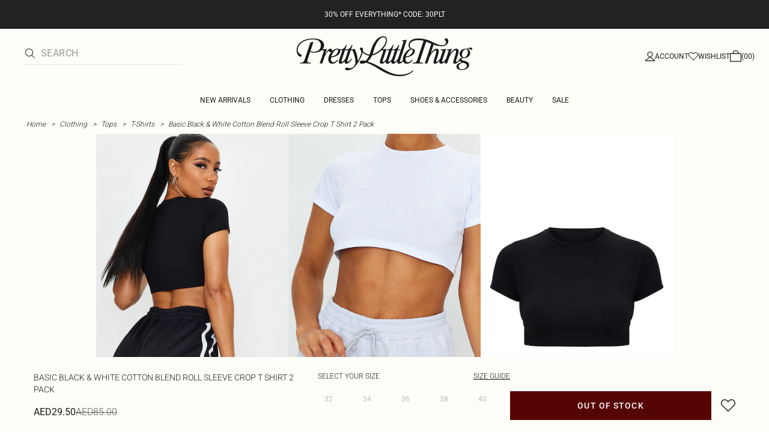

--- FILE ---
content_type: text/html; charset=utf-8
request_url: https://www.prettylittlething.ae/basic-black-white-cotton-blend-roll-sleeve-crop-t-shirt-2-pack.html
body_size: 28991
content:
<!DOCTYPE html><html dir="ltr" lang="en"><head><meta charSet="utf-8" data-next-head=""/><meta name="viewport" content="initial-scale=1.0, width=device-width, maximum-scale=5" data-next-head=""/><link rel="apple-touch-icon" sizes="180x180" href="https://cdn-media.prettylittlething.com/favicons/apple-touch-icon.png" data-next-head=""/><link rel="icon" type="image/png" sizes="32x32" href="https://cdn-media.prettylittlething.com/favicons/favicon-32x32.png" data-next-head=""/><link rel="icon" type="image/png" sizes="16x16" href="https://cdn-media.prettylittlething.com/favicons/favicon-16x16.png" data-next-head=""/><link rel="manifest" href="https://cdn-media.prettylittlething.com/favicons/site.webmanifest" data-next-head=""/><link rel="mask-icon" href="https://cdn-media.prettylittlething.com/favicons/safari-pinned-tab.svg" color="#f6c3dc" data-next-head=""/><meta name="apple-mobile-web-app-title" content="PLT" data-next-head=""/><meta name="application-name" content="PLT" data-next-head=""/><meta name="msapplication-TileColor" content="#000000" data-next-head=""/><meta name="theme-color" content="#ffffff" data-next-head=""/><meta property="og:url" content="https://www.prettylittlething.ae/basic-black-white-cotton-blend-roll-sleeve-crop-t-shirt-2-pack.html" data-next-head=""/><meta property="og:site_name" content="PrettyLittleThing" data-next-head=""/><meta property="og:type" content="product" data-next-head=""/><meta property="og:locale" content="en_AE" data-next-head=""/><meta property="og:title" content="Basic Black &amp; White Crop T Shirt 2 Pack | Tops" data-next-head=""/><meta property="og:description" content="The Basic Black &amp; White Crop T Shirt 2 Pack | Head online and shop this season&#x27;s range of Tops at PrettyLittleThing. Standard shipping available." data-next-head=""/><meta property="og:image" content="https://cdn-img.prettylittlething.com/d/a/6/d/da6d883fcbbbbb9d0d4b53969591de4f71bfcfa9_cmp2045_2.jpg" data-next-head=""/><meta name="twitter:card" content="summary" data-next-head=""/><meta name="twitter:title" content="Basic Black &amp; White Crop T Shirt 2 Pack | Tops" data-next-head=""/><meta name="twitter:description" content="The Basic Black &amp; White Crop T Shirt 2 Pack | Head online and shop this season&#x27;s range of Tops at PrettyLittleThing. Standard shipping available." data-next-head=""/><meta name="twitter:image" content="https://cdn-img.prettylittlething.com/d/a/6/d/da6d883fcbbbbb9d0d4b53969591de4f71bfcfa9_cmp2045_2.jpg" data-next-head=""/><meta name="twitter:site" content="@OfficialPLT" data-next-head=""/><title data-next-head="">Basic Black &amp; White Crop T Shirt 2 Pack | Tops | PLT UAE</title><meta name="description" content="The Basic Black &amp; White Crop T Shirt 2 Pack | Head online and shop this season&#x27;s range of Tops at PrettyLittleThing. Standard shipping available." data-next-head=""/><meta name="robots" content="index, follow" data-next-head=""/><link rel="canonical" href="https://www.prettylittlething.ae/basic-black-white-cotton-blend-roll-sleeve-crop-t-shirt-2-pack.html" data-next-head=""/><link rel="alternate" href="https://www.prettylittlething.ie/basic-black-white-cotton-blend-roll-sleeve-crop-t-shirt-2-pack.html" hrefLang="en-ie" data-next-head=""/><link rel="alternate" href="https://www.prettylittlething.us/basic-black-white-cotton-blend-roll-sleeve-crop-t-shirt-2-pack.html" hrefLang="en-us" data-next-head=""/><link rel="alternate" href="https://www.prettylittlething.ca/basic-black-white-cotton-blend-roll-sleeve-crop-t-shirt-2-pack.html" hrefLang="en-ca" data-next-head=""/><link rel="alternate" href="https://www.prettylittlething.sa/basic-black-white-cotton-blend-roll-sleeve-crop-t-shirt-2-pack.html" hrefLang="en-sa" data-next-head=""/><link rel="alternate" href="https://www.prettylittlething.qa/basic-black-white-cotton-blend-roll-sleeve-crop-t-shirt-2-pack.html" hrefLang="en-qa" data-next-head=""/><link rel="alternate" href="https://www.prettylittlething.com.au/basic-black-white-cotton-blend-roll-sleeve-crop-t-shirt-2-pack.html" hrefLang="en-au" data-next-head=""/><link rel="alternate" href="https://www.prettylittlething.ae/basic-black-white-cotton-blend-roll-sleeve-crop-t-shirt-2-pack.html" hrefLang="en-ae" data-next-head=""/><link rel="alternate" href="https://www.prettylittlething.fr/essentiel-lot-de-2-t-shirts-courts-a-manches-roulees-noir-et-blanc.html" hrefLang="fr-fr" data-next-head=""/><link rel="alternate" href="https://www.prettylittlething.com/basic-black-white-cotton-blend-roll-sleeve-crop-t-shirt-2-pack.html" hrefLang="en-gb" data-next-head=""/><link rel="alternate" href="https://www.prettylittlething.com.au/basic-black-white-cotton-blend-roll-sleeve-crop-t-shirt-2-pack.html" hrefLang="en-nz" data-next-head=""/><link rel="preload" as="font" type="font/ttf" crossorigin="anonymous" href="https://cdn-skin.prettylittlething.com/frontend/prettylittlething/plt-theme/fonts/Roboto-Light.ttf"/><link rel="preload" as="font" type="font/ttf" crossorigin="anonymous" href="https://cdn-skin.prettylittlething.com/frontend/prettylittlething/plt-theme/fonts/Roboto-Regular.ttf"/><link rel="preload" as="font" type="font/ttf" crossorigin="anonymous" href="https://cdn-skin.prettylittlething.com/frontend/prettylittlething/plt-theme/fonts/Roboto-Medium.ttf"/><link rel="preload" as="font" type="font/ttf" crossorigin="anonymous" href="https://cdn-skin.prettylittlething.com/frontend/prettylittlething/plt-theme/fonts/Cardo-Regular.ttf"/><link rel="preload" href="https://cdn-skin.prettylittlething.com/euc1/_next/static/css/59aa2bbda73d71ea.css" as="style"/><link rel="preload" as="image" imageSrcSet="https://cdn-img.prettylittlething.com/d/a/6/d/da6d883fcbbbbb9d0d4b53969591de4f71bfcfa9_cmp2045_2.jpg?imwidth=160 160w, https://cdn-img.prettylittlething.com/d/a/6/d/da6d883fcbbbbb9d0d4b53969591de4f71bfcfa9_cmp2045_2.jpg?imwidth=300 300w, https://cdn-img.prettylittlething.com/d/a/6/d/da6d883fcbbbbb9d0d4b53969591de4f71bfcfa9_cmp2045_2.jpg?imwidth=400 400w, https://cdn-img.prettylittlething.com/d/a/6/d/da6d883fcbbbbb9d0d4b53969591de4f71bfcfa9_cmp2045_2.jpg?imwidth=600 600w, https://cdn-img.prettylittlething.com/d/a/6/d/da6d883fcbbbbb9d0d4b53969591de4f71bfcfa9_cmp2045_2.jpg?imwidth=800 800w, https://cdn-img.prettylittlething.com/d/a/6/d/da6d883fcbbbbb9d0d4b53969591de4f71bfcfa9_cmp2045_2.jpg?imwidth=1024 1024w, https://cdn-img.prettylittlething.com/d/a/6/d/da6d883fcbbbbb9d0d4b53969591de4f71bfcfa9_cmp2045_2.jpg?imwidth=1200 1200w, https://cdn-img.prettylittlething.com/d/a/6/d/da6d883fcbbbbb9d0d4b53969591de4f71bfcfa9_cmp2045_2.jpg?imwidth=1600 1600w, https://cdn-img.prettylittlething.com/d/a/6/d/da6d883fcbbbbb9d0d4b53969591de4f71bfcfa9_cmp2045_2.jpg?imwidth=2048 2048w" imageSizes="(max-width: 1024px) 40vw, 25vw" data-next-head=""/><link rel="preload" as="image" imageSrcSet="https://cdn-img.prettylittlething.com/c/a/1/2/ca12d99d9a290a24d1afe1a4fcadf79611eb4ae5_cmp2045_4.jpg?imwidth=160 160w, https://cdn-img.prettylittlething.com/c/a/1/2/ca12d99d9a290a24d1afe1a4fcadf79611eb4ae5_cmp2045_4.jpg?imwidth=300 300w, https://cdn-img.prettylittlething.com/c/a/1/2/ca12d99d9a290a24d1afe1a4fcadf79611eb4ae5_cmp2045_4.jpg?imwidth=400 400w, https://cdn-img.prettylittlething.com/c/a/1/2/ca12d99d9a290a24d1afe1a4fcadf79611eb4ae5_cmp2045_4.jpg?imwidth=600 600w, https://cdn-img.prettylittlething.com/c/a/1/2/ca12d99d9a290a24d1afe1a4fcadf79611eb4ae5_cmp2045_4.jpg?imwidth=800 800w, https://cdn-img.prettylittlething.com/c/a/1/2/ca12d99d9a290a24d1afe1a4fcadf79611eb4ae5_cmp2045_4.jpg?imwidth=1024 1024w, https://cdn-img.prettylittlething.com/c/a/1/2/ca12d99d9a290a24d1afe1a4fcadf79611eb4ae5_cmp2045_4.jpg?imwidth=1200 1200w, https://cdn-img.prettylittlething.com/c/a/1/2/ca12d99d9a290a24d1afe1a4fcadf79611eb4ae5_cmp2045_4.jpg?imwidth=1600 1600w, https://cdn-img.prettylittlething.com/c/a/1/2/ca12d99d9a290a24d1afe1a4fcadf79611eb4ae5_cmp2045_4.jpg?imwidth=2048 2048w" imageSizes="(max-width: 1024px) 40vw, 25vw" data-next-head=""/><link rel="preload" as="image" imageSrcSet="https://cdn-img.prettylittlething.com/4/9/1/4/49144f58889787d7ed351ab86ad6434f16acc0df_cmp2045_5.jpg?imwidth=160 160w, https://cdn-img.prettylittlething.com/4/9/1/4/49144f58889787d7ed351ab86ad6434f16acc0df_cmp2045_5.jpg?imwidth=300 300w, https://cdn-img.prettylittlething.com/4/9/1/4/49144f58889787d7ed351ab86ad6434f16acc0df_cmp2045_5.jpg?imwidth=400 400w, https://cdn-img.prettylittlething.com/4/9/1/4/49144f58889787d7ed351ab86ad6434f16acc0df_cmp2045_5.jpg?imwidth=600 600w, https://cdn-img.prettylittlething.com/4/9/1/4/49144f58889787d7ed351ab86ad6434f16acc0df_cmp2045_5.jpg?imwidth=800 800w, https://cdn-img.prettylittlething.com/4/9/1/4/49144f58889787d7ed351ab86ad6434f16acc0df_cmp2045_5.jpg?imwidth=1024 1024w, https://cdn-img.prettylittlething.com/4/9/1/4/49144f58889787d7ed351ab86ad6434f16acc0df_cmp2045_5.jpg?imwidth=1200 1200w, https://cdn-img.prettylittlething.com/4/9/1/4/49144f58889787d7ed351ab86ad6434f16acc0df_cmp2045_5.jpg?imwidth=1600 1600w, https://cdn-img.prettylittlething.com/4/9/1/4/49144f58889787d7ed351ab86ad6434f16acc0df_cmp2045_5.jpg?imwidth=2048 2048w" imageSizes="(max-width: 1024px) 40vw, 25vw" data-next-head=""/><link rel="stylesheet" href="https://cdn-skin.prettylittlething.com/euc1/_next/static/css/59aa2bbda73d71ea.css" data-n-g=""/><noscript data-n-css=""></noscript><script defer="" noModule="" src="https://cdn-skin.prettylittlething.com/euc1/_next/static/chunks/polyfills-42372ed130431b0a.js"></script><script defer="" src="https://cdn-skin.prettylittlething.com/euc1/_next/static/chunks/7210.65da45a57a2fcfd1.js"></script><script defer="" src="https://cdn-skin.prettylittlething.com/euc1/_next/static/chunks/399.3a3d3795e2db5521.js"></script><script defer="" src="https://cdn-skin.prettylittlething.com/euc1/_next/static/chunks/6913-31d089a32a2f5e04.js"></script><script defer="" src="https://cdn-skin.prettylittlething.com/euc1/_next/static/chunks/8444-34b79f0dda2bb3b9.js"></script><script defer="" src="https://cdn-skin.prettylittlething.com/euc1/_next/static/chunks/454-ccde23e1fb892370.js"></script><script defer="" src="https://cdn-skin.prettylittlething.com/euc1/_next/static/chunks/3888.9265f9bdedd7e284.js"></script><script defer="" src="https://cdn-skin.prettylittlething.com/euc1/_next/static/chunks/305.b510d1fc0ca44450.js"></script><script defer="" src="https://cdn-skin.prettylittlething.com/euc1/_next/static/chunks/6215.5724d8c08b74f740.js"></script><script defer="" src="https://cdn-skin.prettylittlething.com/euc1/_next/static/chunks/7689.6cb4af408cecef99.js"></script><script defer="" src="https://cdn-skin.prettylittlething.com/euc1/_next/static/chunks/9075-2f70d6049c1c5a41.js"></script><script defer="" src="https://cdn-skin.prettylittlething.com/euc1/_next/static/chunks/682-3c1514af1b01f7b2.js"></script><script defer="" src="https://cdn-skin.prettylittlething.com/euc1/_next/static/chunks/6649-eaa2dc098dc95145.js"></script><script defer="" src="https://cdn-skin.prettylittlething.com/euc1/_next/static/chunks/8221-cafb8f3623bd0fa7.js"></script><script defer="" src="https://cdn-skin.prettylittlething.com/euc1/_next/static/chunks/7300-ff6521c177c6c4a8.js"></script><script defer="" src="https://cdn-skin.prettylittlething.com/euc1/_next/static/chunks/369-029b1dfa8c54b8e6.js"></script><script defer="" src="https://cdn-skin.prettylittlething.com/euc1/_next/static/chunks/7563-0117822999c1b12b.js"></script><script defer="" src="https://cdn-skin.prettylittlething.com/euc1/_next/static/chunks/5350-f174491e799c7078.js"></script><script defer="" src="https://cdn-skin.prettylittlething.com/euc1/_next/static/chunks/9701-2f56b22fac062c03.js"></script><script defer="" src="https://cdn-skin.prettylittlething.com/euc1/_next/static/chunks/7069-ee384dbe820d3421.js"></script><script defer="" src="https://cdn-skin.prettylittlething.com/euc1/_next/static/chunks/9260-103971e5935334cc.js"></script><script defer="" src="https://cdn-skin.prettylittlething.com/euc1/_next/static/chunks/6460-00583a4efee2ba09.js"></script><script defer="" src="https://cdn-skin.prettylittlething.com/euc1/_next/static/chunks/2797-00f7d0f26c841c71.js"></script><script defer="" src="https://cdn-skin.prettylittlething.com/euc1/_next/static/chunks/6791-4eee62ce91d17e8e.js"></script><script defer="" src="https://cdn-skin.prettylittlething.com/euc1/_next/static/chunks/7519.46b8716e982370b7.js"></script><script defer="" src="https://cdn-skin.prettylittlething.com/euc1/_next/static/chunks/8212-8bd4ae34ac95c0de.js"></script><script defer="" src="https://cdn-skin.prettylittlething.com/euc1/_next/static/chunks/1301-8a06d84a952caefa.js"></script><script defer="" src="https://cdn-skin.prettylittlething.com/euc1/_next/static/chunks/3856-d3acfffcac4bc4f6.js"></script><script defer="" src="https://cdn-skin.prettylittlething.com/euc1/_next/static/chunks/676-a327c9d4852ae6f2.js"></script><script defer="" src="https://cdn-skin.prettylittlething.com/euc1/_next/static/chunks/9760-b43db3489bf06aab.js"></script><script defer="" src="https://cdn-skin.prettylittlething.com/euc1/_next/static/chunks/445.94b152a287918d05.js"></script><script defer="" src="https://cdn-skin.prettylittlething.com/euc1/_next/static/chunks/1481-ad56c5d8e3e11dc0.js"></script><script defer="" src="https://cdn-skin.prettylittlething.com/euc1/_next/static/chunks/8230-a594d3473adeeb90.js"></script><script defer="" src="https://cdn-skin.prettylittlething.com/euc1/_next/static/chunks/1078-ede73923eb9777ae.js"></script><script defer="" src="https://cdn-skin.prettylittlething.com/euc1/_next/static/chunks/4357-0ec26cfe8677129a.js"></script><script defer="" src="https://cdn-skin.prettylittlething.com/euc1/_next/static/chunks/6589.4d1c40285cbf760f.js"></script><script defer="" src="https://cdn-skin.prettylittlething.com/euc1/_next/static/chunks/493-f1f0b71cf0cb846c.js"></script><script defer="" src="https://cdn-skin.prettylittlething.com/euc1/_next/static/chunks/9508-0e38904599d96b52.js"></script><script defer="" src="https://cdn-skin.prettylittlething.com/euc1/_next/static/chunks/2128.f030e1293564ebad.js"></script><script defer="" src="https://cdn-skin.prettylittlething.com/euc1/_next/static/chunks/4655-87c64bac0a284f5a.js"></script><script defer="" src="https://cdn-skin.prettylittlething.com/euc1/_next/static/chunks/9283-38882ef1f7842c9c.js"></script><script defer="" src="https://cdn-skin.prettylittlething.com/euc1/_next/static/chunks/7.76e6795d14ad4c18.js"></script><script src="https://cdn-skin.prettylittlething.com/euc1/_next/static/chunks/webpack-7b41581064a7b5eb.js" defer=""></script><script src="https://cdn-skin.prettylittlething.com/euc1/_next/static/chunks/framework-f3542fae05167ed2.js" defer=""></script><script src="https://cdn-skin.prettylittlething.com/euc1/_next/static/chunks/main-5e39368fec37698a.js" defer=""></script><script src="https://cdn-skin.prettylittlething.com/euc1/_next/static/chunks/pages/_app-454a7972feccfba3.js" defer=""></script><script src="https://cdn-skin.prettylittlething.com/euc1/_next/static/chunks/9573-8567848f6caac75d.js" defer=""></script><script src="https://cdn-skin.prettylittlething.com/euc1/_next/static/chunks/2135-cc9a64d792d03137.js" defer=""></script><script src="https://cdn-skin.prettylittlething.com/euc1/_next/static/chunks/4587-4c14e7225e4376e8.js" defer=""></script><script src="https://cdn-skin.prettylittlething.com/euc1/_next/static/chunks/2732-08e5731ceed9d2bc.js" defer=""></script><script src="https://cdn-skin.prettylittlething.com/euc1/_next/static/chunks/pages/%5B...slug%5D-34b9c820afe7105a.js" defer=""></script><script src="https://cdn-skin.prettylittlething.com/euc1/_next/static/if_Bild7EQEnk9juSDHhU/_buildManifest.js" defer=""></script><script src="https://cdn-skin.prettylittlething.com/euc1/_next/static/if_Bild7EQEnk9juSDHhU/_ssgManifest.js" defer=""></script>
<script>(window.BOOMR_mq=window.BOOMR_mq||[]).push(["addVar",{"rua.upush":"false","rua.cpush":"false","rua.upre":"false","rua.cpre":"false","rua.uprl":"false","rua.cprl":"false","rua.cprf":"false","rua.trans":"","rua.cook":"false","rua.ims":"false","rua.ufprl":"false","rua.cfprl":"false","rua.isuxp":"false","rua.texp":"norulematch","rua.ceh":"false","rua.ueh":"false","rua.ieh.st":"0"}]);</script>
                              <script>!function(a){var e="https://s.go-mpulse.net/boomerang/",t="addEventListener";if(""=="True")a.BOOMR_config=a.BOOMR_config||{},a.BOOMR_config.PageParams=a.BOOMR_config.PageParams||{},a.BOOMR_config.PageParams.pci=!0,e="https://s2.go-mpulse.net/boomerang/";if(window.BOOMR_API_key="KVB7D-P8KGL-2UYKY-9ZDAA-D2T6V",function(){function n(e){a.BOOMR_onload=e&&e.timeStamp||(new Date).getTime()}if(!a.BOOMR||!a.BOOMR.version&&!a.BOOMR.snippetExecuted){a.BOOMR=a.BOOMR||{},a.BOOMR.snippetExecuted=!0;var i,_,o,r=document.createElement("iframe");if(a[t])a[t]("load",n,!1);else if(a.attachEvent)a.attachEvent("onload",n);r.src="javascript:void(0)",r.title="",r.role="presentation",(r.frameElement||r).style.cssText="width:0;height:0;border:0;display:none;",o=document.getElementsByTagName("script")[0],o.parentNode.insertBefore(r,o);try{_=r.contentWindow.document}catch(O){i=document.domain,r.src="javascript:var d=document.open();d.domain='"+i+"';void(0);",_=r.contentWindow.document}_.open()._l=function(){var a=this.createElement("script");if(i)this.domain=i;a.id="boomr-if-as",a.src=e+"KVB7D-P8KGL-2UYKY-9ZDAA-D2T6V",BOOMR_lstart=(new Date).getTime(),this.body.appendChild(a)},_.write("<bo"+'dy onload="document._l();">'),_.close()}}(),"".length>0)if(a&&"performance"in a&&a.performance&&"function"==typeof a.performance.setResourceTimingBufferSize)a.performance.setResourceTimingBufferSize();!function(){if(BOOMR=a.BOOMR||{},BOOMR.plugins=BOOMR.plugins||{},!BOOMR.plugins.AK){var e=""=="true"?1:0,t="",n="aoauppixe343g2l3ty4q-f-ad0d7f843-clientnsv4-s.akamaihd.net",i="false"=="true"?2:1,_={"ak.v":"39","ak.cp":"507959","ak.ai":parseInt("334764",10),"ak.ol":"0","ak.cr":9,"ak.ipv":4,"ak.proto":"h2","ak.rid":"1254b8c","ak.r":47762,"ak.a2":e,"ak.m":"dsca","ak.n":"essl","ak.bpcip":"3.129.71.0","ak.cport":59488,"ak.gh":"23.48.98.235","ak.quicv":"","ak.tlsv":"tls1.3","ak.0rtt":"","ak.0rtt.ed":"","ak.csrc":"-","ak.acc":"","ak.t":"1769709113","ak.ak":"hOBiQwZUYzCg5VSAfCLimQ==vX6qDr8Xzui0ESLqKwO2kaT42gSczFOy89zP8duWYP7QFJcUOWWIw+oy3CnjAxKlEotyXhBsBwST2ifoT5KV+LwHCKUPgxqE15LY/Cp8S4MmTPwnGU6PjtQCjpHCCnTOvdqrvN8uOMryjBImq8mJ69SXRrR/Nzd4qBEgWE69fRCvVQOVXHp8mppYMkaoGkGhXi6YKdIKXLn+ctjCp8sa2KcLsMMCondE7UpLwFFuQZ9PuqqkrTf+iCHWZ/ZVJms0BU1KICIaCjBTmitMcBkA9T4OKWhOspj5ra46HpHhO5ihbblcxkcEB2GykCuLJGSXwRsGVlKWfcC2fnd9njtDlWAbG5kLsrZretnUTOVkP16KF4Ya3nWA5oHcSLv4BpqNO0X1fHLRbeohshXxA4xjSS0E7I2lvaSIy55H6bmJb8s=","ak.pv":"636","ak.dpoabenc":"","ak.tf":i};if(""!==t)_["ak.ruds"]=t;var o={i:!1,av:function(e){var t="http.initiator";if(e&&(!e[t]||"spa_hard"===e[t]))_["ak.feo"]=void 0!==a.aFeoApplied?1:0,BOOMR.addVar(_)},rv:function(){var a=["ak.bpcip","ak.cport","ak.cr","ak.csrc","ak.gh","ak.ipv","ak.m","ak.n","ak.ol","ak.proto","ak.quicv","ak.tlsv","ak.0rtt","ak.0rtt.ed","ak.r","ak.acc","ak.t","ak.tf"];BOOMR.removeVar(a)}};BOOMR.plugins.AK={akVars:_,akDNSPreFetchDomain:n,init:function(){if(!o.i){var a=BOOMR.subscribe;a("before_beacon",o.av,null,null),a("onbeacon",o.rv,null,null),o.i=!0}return this},is_complete:function(){return!0}}}}()}(window);</script></head><body class="overflow-x-hidden font-brand-thin"><noscript><iframe title="tag manager" src="https://www.googletagmanager.com/ns.html?id=GTM-T7CZND" height="0" width="0" style="display:none;visibility:hidden"></iframe></noscript><link rel="preload" as="image" imageSrcSet="https://cdn-img.prettylittlething.com/d/a/6/d/da6d883fcbbbbb9d0d4b53969591de4f71bfcfa9_cmp2045_2.jpg?imwidth=160 160w, https://cdn-img.prettylittlething.com/d/a/6/d/da6d883fcbbbbb9d0d4b53969591de4f71bfcfa9_cmp2045_2.jpg?imwidth=300 300w, https://cdn-img.prettylittlething.com/d/a/6/d/da6d883fcbbbbb9d0d4b53969591de4f71bfcfa9_cmp2045_2.jpg?imwidth=400 400w, https://cdn-img.prettylittlething.com/d/a/6/d/da6d883fcbbbbb9d0d4b53969591de4f71bfcfa9_cmp2045_2.jpg?imwidth=600 600w, https://cdn-img.prettylittlething.com/d/a/6/d/da6d883fcbbbbb9d0d4b53969591de4f71bfcfa9_cmp2045_2.jpg?imwidth=800 800w, https://cdn-img.prettylittlething.com/d/a/6/d/da6d883fcbbbbb9d0d4b53969591de4f71bfcfa9_cmp2045_2.jpg?imwidth=1024 1024w, https://cdn-img.prettylittlething.com/d/a/6/d/da6d883fcbbbbb9d0d4b53969591de4f71bfcfa9_cmp2045_2.jpg?imwidth=1200 1200w, https://cdn-img.prettylittlething.com/d/a/6/d/da6d883fcbbbbb9d0d4b53969591de4f71bfcfa9_cmp2045_2.jpg?imwidth=1600 1600w, https://cdn-img.prettylittlething.com/d/a/6/d/da6d883fcbbbbb9d0d4b53969591de4f71bfcfa9_cmp2045_2.jpg?imwidth=2048 2048w" imageSizes="(max-width: 1024px) 40vw, 25vw"/><link rel="preload" as="image" imageSrcSet="https://cdn-img.prettylittlething.com/c/a/1/2/ca12d99d9a290a24d1afe1a4fcadf79611eb4ae5_cmp2045_4.jpg?imwidth=160 160w, https://cdn-img.prettylittlething.com/c/a/1/2/ca12d99d9a290a24d1afe1a4fcadf79611eb4ae5_cmp2045_4.jpg?imwidth=300 300w, https://cdn-img.prettylittlething.com/c/a/1/2/ca12d99d9a290a24d1afe1a4fcadf79611eb4ae5_cmp2045_4.jpg?imwidth=400 400w, https://cdn-img.prettylittlething.com/c/a/1/2/ca12d99d9a290a24d1afe1a4fcadf79611eb4ae5_cmp2045_4.jpg?imwidth=600 600w, https://cdn-img.prettylittlething.com/c/a/1/2/ca12d99d9a290a24d1afe1a4fcadf79611eb4ae5_cmp2045_4.jpg?imwidth=800 800w, https://cdn-img.prettylittlething.com/c/a/1/2/ca12d99d9a290a24d1afe1a4fcadf79611eb4ae5_cmp2045_4.jpg?imwidth=1024 1024w, https://cdn-img.prettylittlething.com/c/a/1/2/ca12d99d9a290a24d1afe1a4fcadf79611eb4ae5_cmp2045_4.jpg?imwidth=1200 1200w, https://cdn-img.prettylittlething.com/c/a/1/2/ca12d99d9a290a24d1afe1a4fcadf79611eb4ae5_cmp2045_4.jpg?imwidth=1600 1600w, https://cdn-img.prettylittlething.com/c/a/1/2/ca12d99d9a290a24d1afe1a4fcadf79611eb4ae5_cmp2045_4.jpg?imwidth=2048 2048w" imageSizes="(max-width: 1024px) 40vw, 25vw"/><link rel="preload" as="image" imageSrcSet="https://cdn-img.prettylittlething.com/4/9/1/4/49144f58889787d7ed351ab86ad6434f16acc0df_cmp2045_5.jpg?imwidth=160 160w, https://cdn-img.prettylittlething.com/4/9/1/4/49144f58889787d7ed351ab86ad6434f16acc0df_cmp2045_5.jpg?imwidth=300 300w, https://cdn-img.prettylittlething.com/4/9/1/4/49144f58889787d7ed351ab86ad6434f16acc0df_cmp2045_5.jpg?imwidth=400 400w, https://cdn-img.prettylittlething.com/4/9/1/4/49144f58889787d7ed351ab86ad6434f16acc0df_cmp2045_5.jpg?imwidth=600 600w, https://cdn-img.prettylittlething.com/4/9/1/4/49144f58889787d7ed351ab86ad6434f16acc0df_cmp2045_5.jpg?imwidth=800 800w, https://cdn-img.prettylittlething.com/4/9/1/4/49144f58889787d7ed351ab86ad6434f16acc0df_cmp2045_5.jpg?imwidth=1024 1024w, https://cdn-img.prettylittlething.com/4/9/1/4/49144f58889787d7ed351ab86ad6434f16acc0df_cmp2045_5.jpg?imwidth=1200 1200w, https://cdn-img.prettylittlething.com/4/9/1/4/49144f58889787d7ed351ab86ad6434f16acc0df_cmp2045_5.jpg?imwidth=1600 1600w, https://cdn-img.prettylittlething.com/4/9/1/4/49144f58889787d7ed351ab86ad6434f16acc0df_cmp2045_5.jpg?imwidth=2048 2048w" imageSizes="(max-width: 1024px) 40vw, 25vw"/><link rel="preload" as="image" href="https://cdn-media.prettylittlething.com/swatches/black.jpg"/><div id="__next"><script type="application/ld+json" data-testid="breadcrumbs-schema-json">{"@context":"https://schema.org","@type":"BreadcrumbList","itemListElement":[{"@type":"ListItem","position":1,"item":{"@id":"https://www.prettylittlething.ae/","name":"Home"}},{"@type":"ListItem","position":2,"item":{"@id":"https://www.prettylittlething.ae/clothing.html","name":"Clothing"}},{"@type":"ListItem","position":3,"item":{"@id":"https://www.prettylittlething.ae/clothing/tops.html","name":"Tops"}},{"@type":"ListItem","position":4,"item":{"@id":"https://www.prettylittlething.ae/clothing/tops/t-shirts.html","name":"T-Shirts"}},{"@type":"ListItem","position":5,"item":{"@id":"https://www.prettylittlething.ae/basic-black-white-cotton-blend-roll-sleeve-crop-t-shirt-2-pack.html","name":"Basic Black & White Cotton Blend Roll Sleeve Crop T Shirt 2 Pack"}}]}</script><div class="flex min-h-screen flex-col bg-rebrand-accent-100 text-rebrand-accent-100-contrast"><div id="header-top-nav" class="sticky z-header transition-all duration-500" style="top:0"><header class="relative z-header"><div id="header-banners"><style>
          #header-banner {
            background-color: #222222;
          }
          @media (min-width: 1024px) {
            #header-banner {
              background-color: #222222;
            }
          }
          </style><a class="link-banner flex-col hover:no-underline h-full min-h-[48px] px-2 py-3 text-xs leading-[84%] flex items-center justify-center text-center" href="/new-in.html" id="header-banner"><p class="w-full lg:hidden font-rebrand-regular" style="color:#FFFFFF;font-size:12px">30% OFF EVERYTHING* CODE: 30PLT</p><p class="hidden w-full lg:block font-rebrand-regular" style="color:#FFFFFF;font-size:12px">30% OFF EVERYTHING* CODE: 30PLT</p></a></div><div class="grid grid-cols-[12px_1fr_1fr_1fr_12px] grid-rows-[auto_12px_auto_auto_auto] items-center bg-rebrand-accent-100 pt-2 text-rebrand-accent-100-contrast lg:grid-cols-[24px_1fr_1fr_1fr_24px] lg:grid-rows-[auto_auto_auto] lg:pt-3"><div class="col-start-2 flex gap-3 lg:hidden"><button id="header-burger-menu" class="p-1.5 lg:hidden"><svg width="16" height="16" viewBox="0 0 16 16" fill="none" xmlns="http://www.w3.org/2000/svg" class="w-[18px] text-rebrand-base-100-contrast" aria-hidden="true" focusable="false"><g id="Menu"><path id="Primary" d="M0 5H16V6H0V5ZM16 10V11H0V10H16Z" fill="currentColor"></path></g></svg><span style="position:absolute;border:0;width:1px;height:1px;padding:0;margin:-1px;overflow:hidden;clip:rect(0, 0, 0, 0);white-space:nowrap;word-wrap:normal">Menu</span></button><button id="header-search-icon" class=""><svg width="16" height="16" viewBox="0 0 16 16" fill="none" xmlns="http://www.w3.org/2000/svg" class="block w-5 cursor-pointer text-rebrand-base-100-contrast lg:hidden" aria-hidden="true" focusable="false"><g id="magnifying-glass-light 1" clip-path="url(#clip0_5034_9188)"><path id="Vector" d="M12 6.5C12 5.77773 11.8577 5.06253 11.5813 4.39524C11.3049 3.72795 10.8998 3.12163 10.3891 2.61091C9.87837 2.10019 9.27205 1.69506 8.60476 1.41866C7.93747 1.14226 7.22227 1 6.5 1C5.77773 1 5.06253 1.14226 4.39524 1.41866C3.72795 1.69506 3.12163 2.10019 2.61091 2.61091C2.10019 3.12163 1.69506 3.72795 1.41866 4.39524C1.14226 5.06253 1 5.77773 1 6.5C1 7.22227 1.14226 7.93747 1.41866 8.60476C1.69506 9.27205 2.10019 9.87837 2.61091 10.3891C3.12163 10.8998 3.72795 11.3049 4.39524 11.5813C5.06253 11.8577 5.77773 12 6.5 12C7.22227 12 7.93747 11.8577 8.60476 11.5813C9.27205 11.3049 9.87837 10.8998 10.3891 10.3891C10.8998 9.87837 11.3049 9.27205 11.5813 8.60476C11.8577 7.93747 12 7.22227 12 6.5ZM10.7281 11.4375C9.59375 12.4125 8.11563 13 6.5 13C2.90937 13 0 10.0906 0 6.5C0 2.90937 2.90937 0 6.5 0C10.0906 0 13 2.90937 13 6.5C13 8.11563 12.4125 9.59375 11.4375 10.7281L15.8531 15.1469C16.0469 15.3406 16.0469 15.6594 15.8531 15.8531C15.6594 16.0469 15.3406 16.0469 15.1469 15.8531L10.7281 11.4375Z" fill="currentColor"></path></g><defs><clipPath id="clip0_5034_9188"><rect width="16" height="16" fill="white"></rect></clipPath></defs></svg><span style="position:absolute;border:0;width:1px;height:1px;padding:0;margin:-1px;overflow:hidden;clip:rect(0, 0, 0, 0);white-space:nowrap;word-wrap:normal">Search</span></button></div><div class="lg:col-auto lg:col-start-2 lg:row-start-auto lg:row-end-auto lg:max-w-[279px] hidden lg:block"><div class="lg:-mis-6"><div class="relative lg:pis-10"><form id="header-search-input" role="search" aria-label="sitewide" class="flex !border-b transition-colors duration-200 focus-within:border-b-2 focus-within:!border-rebrand-accent-100-contrast lg:border-b-1 border-y border-rebrand-base-300 px-4 py-2.5 leading-none lg:border-t-0 lg:border-rebrand-primary/10 lg:px-0 lg:pb-2 lg:pt-0"><div class="visible flex items-center"><button id="search-button" type="submit" tabindex="-1" aria-label="search" title="Search"><svg width="16" height="16" viewBox="0 0 16 16" fill="none" xmlns="http://www.w3.org/2000/svg" class="h-4 w-5 text-current mie-2"><g id="magnifying-glass-light 1" clip-path="url(#clip0_5034_9188)"><path id="Vector" d="M12 6.5C12 5.77773 11.8577 5.06253 11.5813 4.39524C11.3049 3.72795 10.8998 3.12163 10.3891 2.61091C9.87837 2.10019 9.27205 1.69506 8.60476 1.41866C7.93747 1.14226 7.22227 1 6.5 1C5.77773 1 5.06253 1.14226 4.39524 1.41866C3.72795 1.69506 3.12163 2.10019 2.61091 2.61091C2.10019 3.12163 1.69506 3.72795 1.41866 4.39524C1.14226 5.06253 1 5.77773 1 6.5C1 7.22227 1.14226 7.93747 1.41866 8.60476C1.69506 9.27205 2.10019 9.87837 2.61091 10.3891C3.12163 10.8998 3.72795 11.3049 4.39524 11.5813C5.06253 11.8577 5.77773 12 6.5 12C7.22227 12 7.93747 11.8577 8.60476 11.5813C9.27205 11.3049 9.87837 10.8998 10.3891 10.3891C10.8998 9.87837 11.3049 9.27205 11.5813 8.60476C11.8577 7.93747 12 7.22227 12 6.5ZM10.7281 11.4375C9.59375 12.4125 8.11563 13 6.5 13C2.90937 13 0 10.0906 0 6.5C0 2.90937 2.90937 0 6.5 0C10.0906 0 13 2.90937 13 6.5C13 8.11563 12.4125 9.59375 11.4375 10.7281L15.8531 15.1469C16.0469 15.3406 16.0469 15.6594 15.8531 15.8531C15.6594 16.0469 15.3406 16.0469 15.1469 15.8531L10.7281 11.4375Z" fill="currentColor"></path></g><defs><clipPath id="clip0_5034_9188"><rect width="16" height="16" fill="white"></rect></clipPath></defs></svg></button></div><label for="search-input" class="visually-hidden">Search</label><input id="search-input" spellCheck="false" class="w-full flex-grow bg-transparent font-rebrand-regular uppercase leading-5 tracking-wide text-rebrand-accent-100-contrast placeholder:text-rebrand-base-300 focus:outline-none" placeholder="Search" name="search" value=""/></form></div></div></div><div class="flex items-center justify-center"><span class="inline-block w-[149px] leading-none lg:w-[298px]"><a href="/" id="prettylittlething-wordmark" class="block"><svg aria-label="Pretty Little Thing" viewBox="0 0 679.68 153.24" fill="currentColor" xmlns="http://www.w3.org/2000/svg" class="h-auto w-full cursor-pointer"><defs></defs><path d="M144.74,99.98c6.66,0,12.21-3.7,16.4-9.74l2.71,1.73c-6.29,8.88-14.3,13.69-21.58,13.69-10.36,0-16.03-5.18-16.03-17.01.12-8.63,4.69-19.36,11.47-27.49-1.11.62-1.97.74-3.21.62-1.97-.12-3.33-.99-4.19-2.59-.74-1.36-1.36-2.1-2.47-2.1-3.82,0-13.69,15.78-18.12,29.1l-6.16,18.62h-9.86l14.79-44.38c1.48-4.69.62-6.29-4.44-6.29h-2.1c-6.66,5.79-17.38,9.25-30.45,9.25-4.44,0-9.62-.74-14.18-2.22l-9.37,28.11c-.86,2.59-1.36,4.56-1.36,6.29,0,5.3,4.69,6.29,14.18,6.29l-.74,2.96H18.49l.74-2.96c10.11,0,14.18-2.22,17.75-12.82L58.56,24.41l11.71-2.1-11.84,35.63c3.7,1.11,7.64,2.1,13.07,2.1,16.27,0,26.63-10.11,26.63-24.78,0-13.69-10.73-22.44-29.34-22.44-33.78,0-58.56,17.75-58.56,40.81,0,9.49,6.41,13.44,10.11,15.53,3.95,2.22,4.93,3.58,4.93,5.67,0,2.71-1.6,4.19-4.44,4.19-6.53,0-14.67-9.12-14.67-25.4,0-25.52,25.77-44.14,62.63-44.14,25.89,0,41.18,9.62,41.55,25.77.12,6.29-1.85,11.47-5.42,15.78,5.55-.25,11.96-1.36,16.03-2.34l-7.27,21.95c9.86-17.38,15.16-22.19,21.45-22.19,3.45,0,5.67,2.34,5.67,6.04,0,1.6-.25,2.96-.74,4.07,5.79-6.04,12.7-10.23,20.1-10.36,4.56-.12,7.64.99,9.49,2.96h2.34c12.45,0,16.77-7.52,21.95-17.38h2.71l-5.79,17.38h3.21c12.45,0,16.77-7.52,21.95-17.38h2.71l-5.79,17.38h3.7c4.07,0,7.4-1.36,8.88-2.84,6.78,11.47,11.96,27.37,12.95,46.85,8.01-12.08,13.69-28.73,13.56-35.01-.12-5.42-5.55-6.9-5.55-11.71,0-2.34,1.6-4.19,4.93-4.31,3.82,0,6.66,2.96,6.66,8.51,0,13.81-9.62,35.75-21.58,53.14-12.33,17.88-25.03,24.66-36.25,24.66-6.9,0-10.11-1.97-10.11-5.06,0-2.84,2.84-4.68,6.16-4.68,5.05,0,6.66,2.22,11.96,2.22,12.21,0,21.33-11.84,21.33-21.7,0-13.93-5.3-34.4-11.47-47.1h-6.16l-12.21,36.49c-1.11,3.33-1.48,4.68-1.48,6.04,0,.99.49,1.6,1.6,1.6,3.33,0,9.99-6.04,14.18-12.58l2.47,1.36c-7.77,12.21-15.04,18.62-21.95,18.62-4.31,0-6.29-2.22-6.29-6.16,0-1.48.12-2.96.49-4.44-5.55,6.9-11.1,10.6-16.15,10.6-4.44,0-6.41-2.22-6.41-6.16,0-3.7.99-6.78,2.22-10.36l11.71-35.01h-8.88c.37,1.11.49,2.1.49,3.33,0,14.43-19.73,23.3-34.52,24.04-.37,2.22-.62,4.69-.62,7.15-.12,6.66,2.96,11.34,8.14,11.34ZM163.73,55.35c0-2.84-1.23-4.07-3.58-4.07-6.78,0-18.25,11.59-22.19,26.63,15.66-.99,25.77-11.96,25.77-22.56ZM176.18,96.66c0,.99.62,1.6,1.6,1.6,3.21,0,9.37-5.42,13.44-11.59l10.97-32.55h-12.33l-12.21,36.49c-1.11,3.33-1.48,4.68-1.48,6.04Z"></path><path d="M389.59,54.12l-12.21,36.62c-1.11,3.21-1.48,4.56-1.48,5.92,0,.99.62,1.6,1.6,1.6,3.33,0,9.37-5.3,13.56-11.59l19.97-61.52c.74-2.22.86-3.08.74-3.82,0-1.97-1.97-2.47-6.04-2.1l.86-2.59c5.67-.37,13.69-1.48,18-2.47l-25.03,76.93c-.99,3.21-1.48,4.56-1.48,5.67,0,1.48,1.11,1.85,2.1,1.85,2.22,0,5.3-2.1,9.37-6.78-.12-1.11-.12-2.22-.12-3.21,0-16.15,16.15-40.19,33.91-40.44,7.89-.12,11.59,3.08,11.59,9.25,0,14.43-19.6,23.3-34.65,24.17-.37,2.1-.62,4.69-.62,7.03,0,6.66,3.08,11.34,8.14,11.34,6.78,0,12.21-3.7,16.52-9.74l2.71,1.73c-6.41,8.88-14.43,13.69-21.7,13.69-7.89,0-13.07-2.96-15.04-9.86-5.18,6.17-9.99,9.86-14.92,9.86s-7.4-2.59-7.4-6.9c0-1.11.12-2.22.49-3.7-5.67,7.03-11.1,10.6-16.15,10.6-4.44,0-6.41-2.1-6.41-6.04,0-1.48.12-2.84.37-4.07-5.18,6.41-10.6,10.11-15.78,10.11-4.44,0-6.41-2.22-6.41-6.04,0-1.23.12-2.47.37-3.7-5.18,6.16-9.99,9.74-14.79,9.74s-7.4-2.47-7.4-6.9c0-2.59.99-5.67,2.1-9.12l9.74-29.22c1.48-4.69.62-6.29-4.44-6.29h-.86c-10.48,9.99-23.3,17.63-36.25,20.1-4.68,10.23-10.73,17.75-17.38,23.06,15.66,4.69,33.29,12.58,51.41,23.67,27.74,16.77,49.44,26.63,70.28,26.63,19.6,0,37.6-4.07,50.55-16.64l2.1,1.97c-13.44,14.3-35.51,20.34-52.52,20.34-27.74,0-51.41-10.73-72.99-23.92-17.38-10.48-35.14-22.44-54.99-27.86-5.06,2.84-10.23,4.19-14.79,4.19-5.42,0-8.51-2.1-8.51-5.92s4.56-6.41,9.62-6.41,8.75.99,12.08,1.73c6.04-5.3,10.36-10.85,14.3-20.22-10.48-.99-22.69-7.52-28.11-18.49l2.22-3.45c5.79,11.47,16.77,17.14,27.49,17.63,1.11-3.08,2.22-6.53,3.21-10.23,7.77-28.85,25.4-59.43,48.95-59.43,8.01,0,14.06,5.05,13.81,15.41-.12,10.97-7.03,23.79-17.38,34.77,5.79-.49,12.33-1.48,16.03-2.34l-14.18,42.41c-.99,3.21-1.48,4.56-1.48,5.79,0,1.11.74,1.73,1.85,1.73,2.96,0,6.9-2.96,12.45-10.23l11.22-34.27h-8.88l.86-2.96h1.23c11.84,0,15.41-7.03,20.84-17.38h2.71l-5.92,17.51h.37v-.12h2.71c12.45,0,16.77-7.52,21.95-17.38h2.71l-5.79,17.38h9.62l-.86,2.96h-9.74ZM345.45,16.15c.49-7.27-3.33-11.22-9.99-11.22-16.15,0-30.33,26.75-37.85,55.11-.86,3.33-1.73,6.16-2.84,9.12,23.55-6.29,49.56-32.55,50.67-53.01ZM355.56,90.74c-1.11,3.21-1.48,4.69-1.48,5.67,0,1.23.37,1.97,2.1,1.97,2.84,0,9.49-6.41,12.45-10.73l11.22-33.54h-12.08l-12.21,36.62ZM446.92,55.35c0-2.84-1.23-4.07-3.58-4.07-6.78,0-18.25,11.59-22.19,26.63,15.66-.99,25.77-11.96,25.77-22.56Z"></path><path d="M631.85,88.76c0,7.27,29.22,3.95,29.22,21.33,0,12.95-15.17,19.6-27.86,19.23-15.41-.49-20.34-5.79-20.34-12.7,0-9.74,9.74-14.3,21.45-16.03-4.56-1.48-8.63-3.21-9.99-6.53-5.92,7.64-11.22,11.71-17.75,11.71-3.08,0-5.55-1.6-5.55-5.18,0-2.59.99-6.66,2.34-10.85l5.79-18.99c1.73-5.67,2.34-9.37,2.47-11.84.12-3.7-1.11-4.44-2.59-4.44-5.3,0-14.05,7.15-23.92,27.62v-.12l-7.77,22.81h-9.74l3.08-9.49c-5.42,6.66-10.23,10.36-15.16,10.36s-7.52-2.47-7.52-6.78c0-1.48.37-3.08.86-4.81-5.79,7.15-11.34,11.71-17.51,11.71-3.08,0-5.55-1.6-5.55-5.18,0-2.59,1.11-6.66,2.34-10.85l5.79-18.99c1.73-5.67,2.34-9.37,2.47-11.84.12-3.7-1.11-4.44-2.59-4.44-5.18,0-13.56,6.66-23.18,26.14l-8.01,24.17-9.86-.12,24.9-74.84c-6.41-2.71-12.82-5.67-19.48-8.14l-22.93,69.17c-3.58,10.6-.74,10.97,11.84,10.97l-.74,2.96h-39.82l.74-2.96c12.7,0,14.55-3.58,17.51-12.58l23.55-70.89c-6.04-1.6-12.45-2.59-19.73-2.59-19.23,0-32.92,6.66-32.92,19.48,0,6.41,4.07,12.58,9.25,12.95l-6.41,1.36c-4.69-2.96-7.52-7.64-7.4-14.3.12-12.95,9.25-25.77,37.48-25.77,44.38,0,66.08,25.64,89.02,25.64,10.73,0,15.53-3.58,16.03-10.73.49-6.41-5.3-6.16-5.3-10.6,0-2.71,1.97-4.81,5.3-4.81,4.69,0,8.75,3.95,8.63,10.36-.25,10.6-9.62,19.48-24.9,19.48-12.08,0-22.07-2.47-31.07-5.67l-10.97,33.29c8.14-13.44,16.64-18.12,22.07-18.12s8.51,3.58,8.51,9.25c0,5.18-1.36,10.11-3.21,16.27l-5.92,18.86c-.62,1.97-.86,2.96-.86,3.95,0,1.11.62,1.97,1.6,1.97,3.58,0,10.36-6.9,13.93-12.82l8.51-25.4c1.48-4.69.62-6.29-4.56-6.29h-2.84l.86-2.96c6.16,0,15.53-1.36,20.34-2.47l-14.18,42.41c-.99,3.21-1.48,4.56-1.48,5.79,0,1.11.74,1.73,1.85,1.73,3.21,0,7.4-3.33,13.56-11.59l8.75-26.63c.74-2.22.86-3.08.86-3.82,0-1.48-1.48-2.34-5.06-2.47h-.99l.86-2.96c5.3,0,13.19-1.23,17.51-2.47l-7.15,21.58c8.88-16.52,18.37-21.95,24.29-21.95,5.18,0,8.51,3.58,8.51,9.25,0,5.18-1.36,10.11-3.21,16.27l-5.92,18.86c-.74,1.97-.99,2.96-.99,3.95,0,1.11.62,1.97,1.73,1.97,3.21,0,7.64-4.07,11.22-8.88.99-4.32,6.16-6.66,11.1-7.15-6.04-2.34-10.11-7.52-10.11-14.18,0-11.47,10.48-19.97,23.06-19.97,1.97,0,3.95.25,5.67.74,2.59-2.47,7.15-4.93,12.58-4.93,3.95,0,7.27,1.6,7.27,4.68,0,1.85-1.6,3.7-4.07,3.7-4.56,0-4.81-4.19-7.89-4.19-1.85,0-3.21.99-4.44,2.22,4.93,2.71,8.01,7.77,8.01,13.44,0,10.73-8.63,19.85-22.44,19.85-6.16,0-10.85,1.23-10.85,4.81ZM633.2,126.49c10.6,0,19.23-4.93,19.23-13.19,0-6.78-6.66-9.25-13.44-11.34-9.74.62-17.26,5.55-17.26,14.67,0,5.06,3.45,9.86,11.47,9.86ZM656.38,60.78c0-7.77-3.7-9.86-7.52-9.86-8.01,0-14.79,8.88-14.79,19.85,0,7.4,2.96,10.6,7.52,10.6,8.26,0,14.79-9.49,14.79-20.59Z"></path></svg></a></span></div><div class="flex items-center justify-end lg:col-start-4 lg:gap-[10px] lg:pis-0"><div class="flex gap-3 lg:gap-6" id="frame-header-account-links"><a href="/customer/account/login" class="flex items-center gap-1 whitespace-nowrap" id="account-link" rel="nofollow" aria-label="Account"><svg width="16" height="16" viewBox="0 0 16 16" fill="none" xmlns="http://www.w3.org/2000/svg" class="h-[18px] text-rebrand-base-100-contrast" aria-hidden="true" focusable="false"><g id="Type=Atom, Name=Account, Device=All, State=Default" clip-path="url(#clip0_5310_23388)"><path id="Vector" fill-rule="evenodd" clip-rule="evenodd" d="M14.8571 14.8571H1.14286L7.42857 10.2857L8.12 9.83314L14.8571 14.8571ZM6.23543 7.51314C5.45634 7.0441 4.89526 6.28501 4.67541 5.40261C4.45556 4.5202 4.59491 3.5866 5.06286 2.80686C5.36516 2.29777 5.79517 1.87644 6.31033 1.58459C6.82548 1.29274 7.40792 1.14047 8 1.14286C8.59208 1.14047 9.17452 1.29274 9.68967 1.58459C10.2048 1.87644 10.6348 2.29777 10.9371 2.80686C11.4051 3.5866 11.5444 4.5202 11.3246 5.40261C11.1047 6.28501 10.5437 7.0441 9.76457 7.51314L8.09143 8.51886L6.23543 7.51314ZM9.25829 9.15086L10.3543 8.49257C11.3924 7.86676 12.1399 6.8548 12.433 5.67862C12.7261 4.50244 12.5408 3.25803 11.9177 2.21829C11.5095 1.54412 10.9349 0.986087 10.2491 0.597667C9.56333 0.209246 8.78928 0.00345099 8.00114 0H7.99886C7.21085 0.00344122 6.43691 0.20911 5.75115 0.597314C5.06539 0.985519 4.49076 1.54326 4.08229 2.21714C3.77321 2.73408 3.56905 3.30687 3.4815 3.90276C3.39395 4.49865 3.42472 5.10596 3.57204 5.68995C3.71937 6.27394 3.98036 6.82317 4.3401 7.30622C4.69984 7.78927 5.15127 8.19668 5.66857 8.50514L6.95543 9.20229L0 14.2857V16H16V14.2857L9.25829 9.15086Z" fill="currentColor"></path></g><defs><clipPath id="clip0_5310_23388"><rect width="16" height="16" fill="white"></rect></clipPath></defs></svg><span style="position:absolute;border:0;width:1px;height:1px;padding:0;margin:-1px;overflow:hidden;clip:rect(0, 0, 0, 0);white-space:nowrap;word-wrap:normal">Account</span><span class="hidden font-rebrand-regular text-xs uppercase lg:block">Account</span></a><a href="/customer/account/wishlist" class="flex items-center gap-1 whitespace-nowrap" title="Wishlist" id="wishlist-link" rel="nofollow"><span class="relative inline-block leading-4 text-gray-950"><svg width="16" height="14" viewBox="0 0 16 14" fill="none" xmlns="http://www.w3.org/2000/svg" class="h-[18px] text-rebrand-base-100-contrast" aria-hidden="true" focusable="false"><path id="Primary" d="M8 3.41563L7.29375 2.70937L6.53438 1.95C5.92813 1.34063 5.10313 1 4.24375 1C2.45312 1 1 2.45312 1 4.24375C1 5.10313 1.34063 5.92812 1.95 6.5375L2.70625 7.29375L8 12.5875L13.2937 7.29375L14.05 6.5375C14.6594 5.92812 15 5.10313 15 4.24375C15 2.45312 13.5469 1 11.7563 1C10.8969 1 10.0719 1.34063 9.4625 1.95L8.70625 2.70625L8 3.41563ZM8.70625 13.2937L8 14L7.29375 13.2937L2 8L1.24375 7.24375C0.446875 6.44687 0 5.36875 0 4.24375C0 1.9 1.9 0 4.24375 0C5.36875 0 6.44688 0.446875 7.24375 1.24375L7.29375 1.29375L8 2L8.70625 1.29375L8.75625 1.24375C9.55313 0.446875 10.6313 0 11.7563 0C14.1 0 16 1.9 16 4.24375C16 5.36875 15.5531 6.44687 14.7563 7.24375L14 8L8.70625 13.2937Z" fill="currentColor"></path></svg><span style="position:absolute;border:0;width:1px;height:1px;padding:0;margin:-1px;overflow:hidden;clip:rect(0, 0, 0, 0);white-space:nowrap;word-wrap:normal">Wishlist</span></span><span class="hidden font-rebrand-regular text-xs uppercase lg:block">Wishlist</span></a><div><div><a href="/checkout/cart" class="block leading-none" id="minibag-link" rel="nofollow"><span class="relative flex items-center gap-1"><svg width="16" height="16" viewBox="0 0 16 16" fill="none" xmlns="http://www.w3.org/2000/svg" class="size-[19px] text-rebrand-base-100-contrast" aria-hidden="true" focusable="false"><path fill-rule="evenodd" clip-rule="evenodd" d="M15 5H1V15H15V5ZM0 4V16H16V4H0Z" fill="currentColor"></path><path fill-rule="evenodd" clip-rule="evenodd" d="M9 1H7C5.89543 1 5 1.89543 5 3V4H11V3C11 1.89543 10.1046 1 9 1ZM7 0C5.34315 0 4 1.34315 4 3V5H12V3C12 1.34315 10.6569 0 9 0H7Z" fill="currentColor"></path></svg><span style="position:absolute;border:0;width:1px;height:1px;padding:0;margin:-1px;overflow:hidden;clip:rect(0, 0, 0, 0);white-space:nowrap;word-wrap:normal">Cart</span><span data-testid="cartCount-mobile" class="absolute bottom-px left-1/2 -translate-x-1/2 font-rebrand-regular text-[12px] lg:hidden">00</span><span data-testid="cartCount" class="hidden font-rebrand-regular text-xs lg:block">(<!-- -->00<!-- -->)</span></span></a></div></div></div></div><div class="col-span-6 row-start-5 row-end-6 lg:row-start-4 lg:row-end-5 lg:mt-4"><nav aria-label="Main" data-orientation="horizontal" dir="ltr" class="relative z-desktopNav hidden w-full justify-center bg-rebrand-accent-100 text-rebrand-primary lg:flex"><div style="position:relative"><ul data-orientation="horizontal" class="flex list-none flex-wrap justify-center p-0" id="frame-header-nav" dir="ltr"><li><button id="new-arrivals" data-state="closed" aria-expanded="false" aria-controls="radix-:R5icl6:-content-radix-:R2ticl6:" class="over:duration-100 flex cursor-pointer select-none items-center px-4 py-3 font-rebrand-regular text-xs uppercase leading-6 transition-colors delay-75 ease-in-out hover:font-rebrand-medium data-[state=open]:font-rebrand-medium" data-radix-collection-item=""><a href="https://www.prettylittlething.ae/new-in.html" tabindex="-1">NEW ARRIVALS</a></button></li><li><button id="clothing" data-state="closed" aria-expanded="false" aria-controls="radix-:R5icl6:-content-radix-:R4ticl6:" class="over:duration-100 flex cursor-pointer select-none items-center px-4 py-3 font-rebrand-regular text-xs uppercase leading-6 transition-colors delay-75 ease-in-out hover:font-rebrand-medium data-[state=open]:font-rebrand-medium" data-radix-collection-item=""><a href="https://www.prettylittlething.ae/clothing.html" tabindex="-1">CLOTHING</a></button></li><li><button id="dresses" data-state="closed" aria-expanded="false" aria-controls="radix-:R5icl6:-content-radix-:R6ticl6:" class="over:duration-100 flex cursor-pointer select-none items-center px-4 py-3 font-rebrand-regular text-xs uppercase leading-6 transition-colors delay-75 ease-in-out hover:font-rebrand-medium data-[state=open]:font-rebrand-medium" data-radix-collection-item=""><a href="https://www.prettylittlething.ae/clothing/dresses.html" tabindex="-1">DRESSES</a></button></li><li><button id="tops" data-state="closed" aria-expanded="false" aria-controls="radix-:R5icl6:-content-radix-:R8ticl6:" class="over:duration-100 flex cursor-pointer select-none items-center px-4 py-3 font-rebrand-regular text-xs uppercase leading-6 transition-colors delay-75 ease-in-out hover:font-rebrand-medium data-[state=open]:font-rebrand-medium" data-radix-collection-item=""><a href="https://www.prettylittlething.ae/clothing/tops.html" tabindex="-1">TOPS</a></button></li><li><button id="shoes-&amp; accessories" data-state="closed" aria-expanded="false" aria-controls="radix-:R5icl6:-content-radix-:Raticl6:" class="over:duration-100 flex cursor-pointer select-none items-center px-4 py-3 font-rebrand-regular text-xs uppercase leading-6 transition-colors delay-75 ease-in-out hover:font-rebrand-medium data-[state=open]:font-rebrand-medium" data-radix-collection-item=""><a href="https://www.prettylittlething.ae/shop-by/shoes-accessories.html" tabindex="-1">SHOES &amp; ACCESSORIES</a></button></li><li><button id="beauty" data-state="closed" aria-expanded="false" aria-controls="radix-:R5icl6:-content-radix-:Rcticl6:" class="over:duration-100 flex cursor-pointer select-none items-center px-4 py-3 font-rebrand-regular text-xs uppercase leading-6 transition-colors delay-75 ease-in-out hover:font-rebrand-medium data-[state=open]:font-rebrand-medium" data-radix-collection-item=""><a href="https://www.prettylittlething.ae/beauty.html" tabindex="-1">BEAUTY</a></button></li><li><button id="sale" data-state="closed" aria-expanded="false" aria-controls="radix-:R5icl6:-content-radix-:Reticl6:" class="over:duration-100 flex cursor-pointer select-none items-center px-4 py-3 font-rebrand-regular text-xs uppercase leading-6 transition-colors delay-75 ease-in-out hover:font-rebrand-medium data-[state=open]:font-rebrand-medium" data-radix-collection-item=""><a href="https://www.prettylittlething.ae/sale.html" tabindex="-1">SALE</a></button></li></ul></div></nav></div></div><nav class="hidden"><ul><li><div><h3><a href="https://www.prettylittlething.ae/new-in.html">NEW ARRIVALS</a></h3><ul><li><h4><a href="https://www.prettylittlething.ae/new-in.html">NEW IN</a></h4><ul><li><a href="https://www.prettylittlething.ae/new-in.html">View All</a></li><li><a href="https://www.prettylittlething.ae/shop-by/back-in-stock.html">Back In Stock</a></li></ul></li><li><h4><a href="https://www.prettylittlething.ae/new-in.html">COLLECTIONS</a></h4><ul><li><a href="https://www.prettylittlething.ae/shop-by/trends/new-season.html">New Season</a></li><li><a href="https://www.prettylittlething.ae/shop-by/plt-label.html">PLT Label</a></li><li><a href="https://www.prettylittlething.ae/shop-by/activewear.html">Athleisure Essentials</a></li><li><a href="https://www.prettylittlething.ae/shop-by/special-occasions.html">Dressed For The Occasion</a></li></ul></li></ul></div></li><li><div><h3><a href="https://www.prettylittlething.ae/clothing.html">CLOTHING</a></h3><ul><li><h4><a href="https://www.prettylittlething.ae/clothing.html">CLOTHING</a></h4><ul><li><a href="https://www.prettylittlething.ae/clothing/dresses.html">Dresses</a></li><li><a href="https://www.prettylittlething.ae/clothing/tops.html">Tops</a></li><li><a href="https://www.prettylittlething.ae/shop-by/activewear.html">Activewear</a></li><li><a href="https://www.prettylittlething.ae/clothing/athleisure.html">Athleisure</a></li><li><a href="https://www.prettylittlething.ae/clothing/co-ords.html">Co-ords</a></li><li><a href="https://www.prettylittlething.ae/clothing/coats-jackets/blazers.html">Blazers</a></li><li><a href="https://www.prettylittlething.ae/shop-by/bottoms.html">Bottoms</a></li><li><a href="https://www.prettylittlething.ae/clothing/coats-jackets.html">Coats &amp; Jackets</a></li><li><a href="https://www.prettylittlething.ae/clothing/denim.html">Denim</a></li><li><a href="https://www.prettylittlething.ae/clothing/sweatshirts.html">Hoodies</a></li><li><a href="https://www.prettylittlething.ae/clothing/jeans.html">Jeans</a></li><li><a href="https://www.prettylittlething.ae/clothing/jumpsuits-rompers.html">Jumpsuits &amp; Rompers</a></li><li><a href="https://www.prettylittlething.ae/clothing/knits.html">Knitwear</a></li><li><a href="https://www.prettylittlething.ae/clothing/lingerie.html">Lingerie</a></li><li><a href="https://www.prettylittlething.ae/clothing/loungewear.html">Loungewear</a></li><li><a href="https://www.prettylittlething.ae/clothing/shorts.html">Shorts</a></li><li><a href="https://www.prettylittlething.ae/clothing/skirts.html">Skirts</a></li><li><a href="https://www.prettylittlething.ae/clothing/swimwear.html">Swimwear</a></li><li><a href="https://www.prettylittlething.ae/clothing/pants.html">Pants</a></li><li><a href="https://www.prettylittlething.ae/clothing/tracksuits.html">Tracksuits</a></li></ul></li><li><h4><a href="https://www.prettylittlething.ae/shop-by/plt-ranges.html">RANGES</a></h4><ul><li><a href="https://www.prettylittlething.ae/shop-by/plus-size-clothing.html">PLT Plus</a></li><li><a href="https://www.prettylittlething.ae/shop-by/petite-clothing.html">PLT Petite</a></li><li><a href="https://www.prettylittlething.ae/shop-by/plt-shape.html">PLT Shape</a></li><li><a href="https://www.prettylittlething.ae/shop-by/plt-tall.html">PLT Tall</a></li><li><a href="https://www.prettylittlething.ae/shop-by/maternity-clothing.html">PLT Maternity</a></li></ul></li><li><h4><a href="https://www.prettylittlething.ae/shop-by/outfit-ideas.html">WHAT TO WEAR</a></h4><ul><li><a href="https://www.prettylittlething.ae/shop-by/season/autumn.html">Autumn Outfits</a></li><li><a href="https://www.prettylittlething.ae/shop-by/going-out.html">Going Out</a></li><li><a href="https://www.prettylittlething.ae/shop-by/vacation-shop.html">Vacation Outfits</a></li><li><a href="https://www.prettylittlething.ae/shop-by/modest-fashion.html">Modest Fashion</a></li><li><a href="https://www.prettylittlething.ae/shop-by/special-occasions.html">Occasion Wear</a></li><li><a href="https://www.prettylittlething.ae/shop-by/weddings.html">Wedding Shop</a></li><li><a href="https://www.prettylittlething.ae/shop-by/weddings/bridal.html">Bridal</a></li></ul></li></ul></div></li><li><div><h3><a href="https://www.prettylittlething.ae/clothing/dresses.html">DRESSES</a></h3><ul><li><h4><a href="#">STYLE</a></h4><ul><li><a href="https://www.prettylittlething.ae/clothing/dresses.html">All Dresses</a></li><li><a href="https://www.prettylittlething.ae/clothing/dresses/maxi-dresses.html">Maxi Dresses</a></li><li><a href="https://www.prettylittlething.ae/clothing/dresses/midi-dresses.html">Midi Dresses</a></li><li><a href="https://www.prettylittlething.ae/clothing/dresses/short-dresses.html">Short Dresses</a></li><li><a href="https://www.prettylittlething.ae/clothing/dresses/shirt-dresses.html">Shirt Dresses</a></li><li><a href="https://www.prettylittlething.ae/clothing/dresses/blazer-dresses.html">Blazer Dresses</a></li><li><a href="https://www.prettylittlething.ae/clothing/dresses/little-black-dresses.html">Black Dresses</a></li><li><a href="https://www.prettylittlething.ae/shop-by/vacation-shop/vacation-dresses.html">Vacation Dresses</a></li></ul></li><li><h4><a href="https://www.prettylittlething.ae/clothing/dresses/occasion-dresses.html">OCCASION</a></h4><ul><li><a href="https://www.prettylittlething.ae/clothing/dresses/bridesmaid-dresses.html">Bridesmaid Dresses</a></li><li><a href="https://www.prettylittlething.ae/clothing/dresses/occasion-dresses.html">Occasion Dresses</a></li><li><a href="https://www.prettylittlething.ae/shop-by/going-out/dresses.html">Going Out Dresses</a></li><li><a href="https://www.prettylittlething.ae/clothing/dresses/wedding-guest-dresses.html">Wedding Guest Dresses</a></li><li><a href="https://www.prettylittlething.ae/clothing/dresses/party-dresses.html">Party Dresses</a></li></ul></li></ul></div></li><li><div><h3><a href="https://www.prettylittlething.ae/clothing/tops.html">TOPS</a></h3><ul><li><h4><a href="https://www.prettylittlething.ae/clothing/tops.html">STYLE</a></h4><ul><li><a href="https://www.prettylittlething.ae/clothing/tops.html">All Tops</a></li><li><a href="https://www.prettylittlething.ae/clothing/tops/t-shirts.html">T-Shirts</a></li><li><a href="https://www.prettylittlething.ae/shop-by/corsets/tops.html">Corset Tops</a></li><li><a href="https://www.prettylittlething.ae/clothing/tops/shirts.html">Shirts</a></li><li><a href="https://www.prettylittlething.ae/clothing/tops/crop-tops.html">Crop Tops</a></li><li><a href="https://www.prettylittlething.ae/clothing/tops/waistcoats.html">Waistcoats</a></li><li><a href="https://www.prettylittlething.ae/clothing/tops/bodysuits.html">Bodysuits</a></li><li><a href="https://www.prettylittlething.ae/clothing/the-basics/tops.html">Basic Tops</a></li></ul></li><li><h4><a href="https://www.prettylittlething.ae/clothing/tops/dressy-tops.html">OCCASION</a></h4><ul><li><a href="https://www.prettylittlething.ae/shop-by/going-out/tops.html">Going Out Tops</a></li><li><a href="https://www.prettylittlething.ae/clothing/tops/dressy-tops.html">Occasion Tops</a></li><li><a href="https://www.prettylittlething.ae/shop-by/jeans-nice-top.html">Jeans &amp; A Nice Top</a></li></ul></li></ul></div></li><li><div><h3><a href="https://www.prettylittlething.ae/shop-by/shoes-accessories.html" rel="nofollow">SHOES &amp; ACCESSORIES</a></h3><ul><li><h4><a href="https://www.prettylittlething.ae/shoes.html">SHOES</a></h4><ul><li><a href="https://www.prettylittlething.ae/shoes.html">All Shoes</a></li><li><a href="https://www.prettylittlething.ae/shoes/boots.html">Boots</a></li><li><a href="https://www.prettylittlething.ae/shoes/heels.html">Heels</a></li><li><a href="https://www.prettylittlething.ae/shoes/flats.html">Flats</a></li><li><a href="https://www.prettylittlething.ae/shoes/boots/knee-high-boots.html">Knee High Boots</a></li><li><a href="https://www.prettylittlething.ae/shoes/sneakers.html">Sneakers</a></li><li><a href="https://www.prettylittlething.ae/shoes/sandals.html">Sandals</a></li><li><a href="https://www.prettylittlething.ae/shoes/mules.html">Mules</a></li><li><a href="https://www.prettylittlething.ae/shoes/wide-fit.html">Wide Fit Shoes</a></li></ul></li><li><h4><a href="#">HEEL COLOR</a></h4><ul><li><a href="https://www.prettylittlething.ae/shoes/heels/black-heels.html">Black Heels</a></li><li><a href="https://www.prettylittlething.ae/shoes/heels/red-heels.html">Red Heels</a></li><li><a href="https://www.prettylittlething.ae/shoes/heels/nude-heels.html">Nude Heels</a></li><li><a href="https://www.prettylittlething.ae/shoes/heels/gold-heels.html">Gold Heels</a></li><li><a href="https://www.prettylittlething.ae/shoes/heels/silver-heels.html">Silver Heels</a></li></ul></li><li><h4><a href="https://www.prettylittlething.ae/accessories.html">ACCESSORIES</a></h4><ul><li><a href="https://www.prettylittlething.ae/accessories.html">All Accessories</a></li><li><a href="https://www.prettylittlething.ae/accessories/bags.html">Bags</a></li><li><a href="https://www.prettylittlething.ae/accessories/hair.html">Hair Accessories</a></li><li><a href="https://www.prettylittlething.ae/accessories/hats.html">Hats</a></li><li><a href="https://www.prettylittlething.ae/accessories/sunglasses.html">Sunglasses</a></li><li><a href="https://www.prettylittlething.ae/accessories/belts.html">Belts</a></li><li><a href="https://www.prettylittlething.ae/accessories/hosiery/tights.html">Tights</a></li></ul></li><li><h4><a href="https://www.prettylittlething.ae/accessories/jewelry.html">JEWELRY</a></h4><ul><li><a href="https://www.prettylittlething.ae/accessories/jewelry.html">All Jewelry</a></li><li><a href="https://www.prettylittlething.ae/accessories/jewelry/earrings.html">Earrings</a></li><li><a href="https://www.prettylittlething.ae/accessories/jewelry/necklaces.html">Necklaces</a></li><li><a href="https://www.prettylittlething.ae/accessories/jewelry/bracelets.html">Bracelets</a></li><li><a href="https://www.prettylittlething.ae/accessories/jewelry/rings.html">Rings</a></li></ul></li></ul></div></li><li><div><h3><a href="https://www.prettylittlething.ae/beauty.html">BEAUTY</a></h3><ul><li><h4><a href="https://www.prettylittlething.ae/beauty.html">BEAUTY</a></h4><ul><li><a href="https://www.prettylittlething.ae/new-in/beauty.html">New In Beauty</a></li><li><a href="https://www.prettylittlething.ae/beauty.html">View All Beauty</a></li><li><a href="https://www.prettylittlething.ae/beauty/makeup.html">Makeup</a></li><li><a href="https://www.prettylittlething.ae/beauty/tanning.html">Tanning</a></li><li><a href="https://www.prettylittlething.ae/beauty/skincare-body.html">Skincare</a></li><li><a href="https://www.prettylittlething.ae/beauty/skincare-body/body-care.html">Body</a></li><li><a href="https://www.prettylittlething.ae/beauty/hair-care.html">Hair Care</a></li><li><a href="https://www.prettylittlething.ae/beauty/accessories/fake-eyelashes.html">Fake Eyelashes</a></li></ul></li></ul></div></li><li><div><h3><a href="https://www.prettylittlething.ae/sale.html">SALE</a></h3><ul><li><h4><a href="https://www.prettylittlething.ae/view-all.html">SALE</a></h4><ul><li><a href="https://www.prettylittlething.ae/sale.html">View All</a></li><li><a href="https://www.prettylittlething.ae/sale/dresses.html">Dresses SALE</a></li><li><a href="https://www.prettylittlething.ae/sale/coats-jackets.html">Coats &amp; Jackets SALE</a></li><li><a href="https://www.prettylittlething.ae/sale/knitwear.html">Knitwear SALE</a></li><li><a href="https://www.prettylittlething.ae/sale/co-ords.html">Co-ords SALE</a></li><li><a href="https://www.prettylittlething.ae/sale/denim.html">Denim SALE</a></li><li><a href="https://www.prettylittlething.ae/sale/denim/jeans.html">Jeans SALE</a></li><li><a href="https://www.prettylittlething.ae/sale/tops.html">Tops SALE</a></li><li><a href="https://www.prettylittlething.ae/sale/bodysuits.html">Bodysuits SALE</a></li><li><a href="https://www.prettylittlething.ae/sale/shorts.html">Shorts SALE</a></li><li><a href="https://www.prettylittlething.ae/sale/lingerie-sleepwear.html">Lingerie &amp; Sleepwear SALE</a></li><li><a href="https://www.prettylittlething.ae/sale/sale-rompers-jumpsuits.html">Rompers &amp; Jumpsuits SALE</a></li><li><a href="https://www.prettylittlething.ae/sale/swimwear.html">Swimwear SALE</a></li><li><a href="https://www.prettylittlething.ae/sale/skirts.html">Skirts SALE</a></li><li><a href="https://www.prettylittlething.ae/sale/sale-pants-leggings.html">Pants &amp; Leggings SALE</a></li><li><a href="https://www.prettylittlething.ae/sale/shoes.html">Shoes SALE</a></li><li><a href="https://www.prettylittlething.ae/sale/activewear.html">Activewear SALE</a></li><li><a href="https://www.prettylittlething.ae/sale/accessories.html">Accessories SALE</a></li><li><a href="https://www.prettylittlething.ae/sale/beauty.html">Beauty SALE</a></li></ul></li><li><h4><a href="#">RANGES</a></h4><ul><li><a href="https://www.prettylittlething.ae/sale/plus-size.html">Plus Size SALE</a></li><li><a href="https://www.prettylittlething.ae/sale/petite.html">Petite SALE</a></li><li><a href="https://www.prettylittlething.ae/sale/shape.html">Shape SALE</a></li><li><a href="https://www.prettylittlething.ae/sale/tall.html">Tall SALE</a></li><li><a href="https://www.prettylittlething.ae/sale/maternity.html">Maternity SALE</a></li></ul></li></ul></div></li></ul></nav></header></div><main class="flex-1"><script type="application/ld+json" data-testid="product-schema-json">{"@context":"http://schema.org/","@type":"Product","name":"Basic Black & White Cotton Blend Roll Sleeve Crop T Shirt 2 Pack","image":["https://cdn-img.prettylittlething.com/d/a/6/d/da6d883fcbbbbb9d0d4b53969591de4f71bfcfa9_cmp2045_2.jpg","https://cdn-img.prettylittlething.com/c/a/1/2/ca12d99d9a290a24d1afe1a4fcadf79611eb4ae5_cmp2045_4.jpg","https://cdn-img.prettylittlething.com/4/9/1/4/49144f58889787d7ed351ab86ad6434f16acc0df_cmp2045_5.jpg"],"description":"This 2 pack of t-shirts are every 's wardrobe Basics. Featuring a roll sleeve design and a cropped fit, both in a black and white option. Team this with fresh kicks and casual bottoms for a look we're loving. 2 PackLength approx 41.5cm/16inch (Based on a sample size UK 8) Model wears size UK 8/ EU 36/ AUS 8/ US 4Model Height - 5ft 7inchp]:!mb-4inch>Category: TopsProduct type: Fitted T-ShirtColour: BlackMaterial: Cotton JerseyDesign: PlainSleeves: ShortOccasion: Day","sku":"CMP2045","colour":"Black","brand":{"@type":"Brand","name":"PrettyLittleThing.com"},"offers":{"@type":"Offer","url":"https://www.prettylittlething.ae/basic-black-white-cotton-blend-roll-sleeve-crop-t-shirt-2-pack.html","priceCurrency":"AED","price":"29.50","availability":"outofstock","seller":{"@type":"Organization","name":"PrettyLittleThing.com"}}}</script><script type="application/ld+json" data-testid="image-gallery-schema-json">{"@context":"https://schema.org","@type":"ImageGallery","@id":"https://www.prettylittlething.ae/basic-black-white-cotton-blend-roll-sleeve-crop-t-shirt-2-pack.html","associatedMedia":[{"@type":"ImageObject","thumbnail":{"@type":"ImageObject","url":"https://cdn-img.prettylittlething.com/d/a/6/d/da6d883fcbbbbb9d0d4b53969591de4f71bfcfa9_cmp2045_2.jpg"}},{"@type":"ImageObject","thumbnail":{"@type":"ImageObject","url":"https://cdn-img.prettylittlething.com/c/a/1/2/ca12d99d9a290a24d1afe1a4fcadf79611eb4ae5_cmp2045_4.jpg"}},{"@type":"ImageObject","thumbnail":{"@type":"ImageObject","url":"https://cdn-img.prettylittlething.com/4/9/1/4/49144f58889787d7ed351ab86ad6434f16acc0df_cmp2045_5.jpg"}}]}</script><div class="relative mx-auto size-full font-rebrand-light text-rebrand-primary"><nav aria-label="Breadcrumbs" class="px-4 py-2 lg:pis-11" id="frame-breadcrumbs"><ol class="list-none truncate font-rebrand-light text-xs italic text-rebrand-primary pis-0 lg:flex lg:flex-wrap"><li class="inline after:mx-2 after:text-xs after:content-[&quot;&gt;&quot;]"><a href="/" class="pr-px font-rebrand-light text-xs italic md:hover:underline">Home</a></li><li class="inline after:mx-2 after:text-xs after:content-[&quot;&gt;&quot;]"><a href="/clothing.html" class="pr-px font-rebrand-light text-xs italic md:hover:underline">Clothing</a></li><li class="inline after:mx-2 after:text-xs after:content-[&quot;&gt;&quot;]"><a href="/clothing/tops.html" class="pr-px font-rebrand-light text-xs italic md:hover:underline">Tops</a></li><li class="inline after:mx-2 after:text-xs after:content-[&quot;&gt;&quot;]"><a href="/clothing/tops/t-shirts.html" class="pr-px font-rebrand-light text-xs italic md:hover:underline">T-Shirts</a></li><li class="inline"><a href="/basic-black-white-cotton-blend-roll-sleeve-crop-t-shirt-2-pack.html" class="pr-px font-rebrand-light text-xs italic md:hover:underline">Basic Black &amp; White Cotton Blend Roll Sleeve Crop T Shirt 2 Pack</a></li></ol></nav><div class="relative lg:mb-0"><section id="pdp-gallery" class="w-full"><div class="group relative w-full cursor-grab overflow-hidden" role="region" aria-roledescription="carousel" aria-label="Basic Black &amp; White Cotton Blend Roll Sleeve Crop T Shirt 2 Pack product images" aria-live="polite" aria-atomic="false"><div class="h-full overflow-hidden"><div class="flex w-full lg:justify-center"><div role="group" aria-roledescription="slide" aria-label="Slide 1 of 0" class="min-w-0 relative lg:flex-[0_0_25%] flex-[0_0_80%]"><img alt="Basic Black &amp; White Cotton Blend Roll Sleeve Crop T Shirt 2 Pack image 1" loading="eager" width="740" height="1180" decoding="async" data-nimg="1" class="mx-auto" style="color:transparent" sizes="(max-width: 1024px) 40vw, 25vw" srcSet="https://cdn-img.prettylittlething.com/d/a/6/d/da6d883fcbbbbb9d0d4b53969591de4f71bfcfa9_cmp2045_2.jpg?imwidth=160 160w, https://cdn-img.prettylittlething.com/d/a/6/d/da6d883fcbbbbb9d0d4b53969591de4f71bfcfa9_cmp2045_2.jpg?imwidth=300 300w, https://cdn-img.prettylittlething.com/d/a/6/d/da6d883fcbbbbb9d0d4b53969591de4f71bfcfa9_cmp2045_2.jpg?imwidth=400 400w, https://cdn-img.prettylittlething.com/d/a/6/d/da6d883fcbbbbb9d0d4b53969591de4f71bfcfa9_cmp2045_2.jpg?imwidth=600 600w, https://cdn-img.prettylittlething.com/d/a/6/d/da6d883fcbbbbb9d0d4b53969591de4f71bfcfa9_cmp2045_2.jpg?imwidth=800 800w, https://cdn-img.prettylittlething.com/d/a/6/d/da6d883fcbbbbb9d0d4b53969591de4f71bfcfa9_cmp2045_2.jpg?imwidth=1024 1024w, https://cdn-img.prettylittlething.com/d/a/6/d/da6d883fcbbbbb9d0d4b53969591de4f71bfcfa9_cmp2045_2.jpg?imwidth=1200 1200w, https://cdn-img.prettylittlething.com/d/a/6/d/da6d883fcbbbbb9d0d4b53969591de4f71bfcfa9_cmp2045_2.jpg?imwidth=1600 1600w, https://cdn-img.prettylittlething.com/d/a/6/d/da6d883fcbbbbb9d0d4b53969591de4f71bfcfa9_cmp2045_2.jpg?imwidth=2048 2048w" src="https://cdn-img.prettylittlething.com/d/a/6/d/da6d883fcbbbbb9d0d4b53969591de4f71bfcfa9_cmp2045_2.jpg?imwidth=2048"/></div><div role="group" aria-roledescription="slide" aria-label="Slide 2 of 0" class="min-w-0 relative lg:flex-[0_0_25%] flex-[0_0_80%]"><img alt="Basic Black &amp; White Cotton Blend Roll Sleeve Crop T Shirt 2 Pack image 2" loading="eager" width="740" height="1180" decoding="async" data-nimg="1" class="mx-auto" style="color:transparent" sizes="(max-width: 1024px) 40vw, 25vw" srcSet="https://cdn-img.prettylittlething.com/c/a/1/2/ca12d99d9a290a24d1afe1a4fcadf79611eb4ae5_cmp2045_4.jpg?imwidth=160 160w, https://cdn-img.prettylittlething.com/c/a/1/2/ca12d99d9a290a24d1afe1a4fcadf79611eb4ae5_cmp2045_4.jpg?imwidth=300 300w, https://cdn-img.prettylittlething.com/c/a/1/2/ca12d99d9a290a24d1afe1a4fcadf79611eb4ae5_cmp2045_4.jpg?imwidth=400 400w, https://cdn-img.prettylittlething.com/c/a/1/2/ca12d99d9a290a24d1afe1a4fcadf79611eb4ae5_cmp2045_4.jpg?imwidth=600 600w, https://cdn-img.prettylittlething.com/c/a/1/2/ca12d99d9a290a24d1afe1a4fcadf79611eb4ae5_cmp2045_4.jpg?imwidth=800 800w, https://cdn-img.prettylittlething.com/c/a/1/2/ca12d99d9a290a24d1afe1a4fcadf79611eb4ae5_cmp2045_4.jpg?imwidth=1024 1024w, https://cdn-img.prettylittlething.com/c/a/1/2/ca12d99d9a290a24d1afe1a4fcadf79611eb4ae5_cmp2045_4.jpg?imwidth=1200 1200w, https://cdn-img.prettylittlething.com/c/a/1/2/ca12d99d9a290a24d1afe1a4fcadf79611eb4ae5_cmp2045_4.jpg?imwidth=1600 1600w, https://cdn-img.prettylittlething.com/c/a/1/2/ca12d99d9a290a24d1afe1a4fcadf79611eb4ae5_cmp2045_4.jpg?imwidth=2048 2048w" src="https://cdn-img.prettylittlething.com/c/a/1/2/ca12d99d9a290a24d1afe1a4fcadf79611eb4ae5_cmp2045_4.jpg?imwidth=2048"/></div><div role="group" aria-roledescription="slide" aria-label="Slide 3 of 0" class="min-w-0 relative lg:flex-[0_0_25%] flex-[0_0_80%]"><img alt="Basic Black &amp; White Cotton Blend Roll Sleeve Crop T Shirt 2 Pack image 3" loading="eager" width="740" height="1180" decoding="async" data-nimg="1" class="mx-auto" style="color:transparent" sizes="(max-width: 1024px) 40vw, 25vw" srcSet="https://cdn-img.prettylittlething.com/4/9/1/4/49144f58889787d7ed351ab86ad6434f16acc0df_cmp2045_5.jpg?imwidth=160 160w, https://cdn-img.prettylittlething.com/4/9/1/4/49144f58889787d7ed351ab86ad6434f16acc0df_cmp2045_5.jpg?imwidth=300 300w, https://cdn-img.prettylittlething.com/4/9/1/4/49144f58889787d7ed351ab86ad6434f16acc0df_cmp2045_5.jpg?imwidth=400 400w, https://cdn-img.prettylittlething.com/4/9/1/4/49144f58889787d7ed351ab86ad6434f16acc0df_cmp2045_5.jpg?imwidth=600 600w, https://cdn-img.prettylittlething.com/4/9/1/4/49144f58889787d7ed351ab86ad6434f16acc0df_cmp2045_5.jpg?imwidth=800 800w, https://cdn-img.prettylittlething.com/4/9/1/4/49144f58889787d7ed351ab86ad6434f16acc0df_cmp2045_5.jpg?imwidth=1024 1024w, https://cdn-img.prettylittlething.com/4/9/1/4/49144f58889787d7ed351ab86ad6434f16acc0df_cmp2045_5.jpg?imwidth=1200 1200w, https://cdn-img.prettylittlething.com/4/9/1/4/49144f58889787d7ed351ab86ad6434f16acc0df_cmp2045_5.jpg?imwidth=1600 1600w, https://cdn-img.prettylittlething.com/4/9/1/4/49144f58889787d7ed351ab86ad6434f16acc0df_cmp2045_5.jpg?imwidth=2048 2048w" src="https://cdn-img.prettylittlething.com/4/9/1/4/49144f58889787d7ed351ab86ad6434f16acc0df_cmp2045_5.jpg?imwidth=2048"/></div></div></div><button class="absolute flex h-8 w-8 items-center justify-center rounded-sm transition-colors focus:outline-none focus:ring-2 focus:ring-rebrand-primary focus:ring-offset-2 left-0 top-1/2 -translate-y-1/2 cursor-not-allowed bg-black/25 opacity-0 focus:opacity-100 group-focus-within:opacity-100 lg:opacity-100 lg:hidden" disabled="" aria-label="Previous slide. Slide 1-0 of 0"><svg width="12" height="12" viewBox="0 0 12 12" fill="none" xmlns="http://www.w3.org/2000/svg" class="size-4 text-white"><g id="arrow-left" clip-path="url(#clip0_8615_40120)"><path id="Primary" d="M1.31104 5.76602L1.03271 6.03281L1.31104 6.2996L5.44897 10.266L5.7273 10.5328L6.28395 9.99923L6.00562 9.73244L2.5401 6.41056H11.6386H12.0327V5.65505H11.6386H2.5401L6.00562 2.33317L6.28395 2.06638L5.7273 1.53281L5.44897 1.7996L1.31104 5.76602Z" fill="currentColor"></path></g><defs><clipPath id="clip0_8615_40120"><rect width="12" height="12" fill="white"></rect></clipPath></defs></svg><span class="sr-only">Previous slide</span></button><button class="absolute flex h-8 w-8 items-center justify-center transition-colors focus:outline-none focus:ring-2 focus:ring-rebrand-primary focus:ring-offset-2 right-0 top-1/2 -translate-y-1/2 cursor-not-allowed bg-black/25 opacity-0 focus:opacity-100 group-focus-within:opacity-100 lg:opacity-100 lg:hidden" disabled="" aria-label="Next slide. Slide 1-0 of 0"><svg width="12" height="12" viewBox="0 0 12 12" fill="none" xmlns="http://www.w3.org/2000/svg" class="size-4 rotate-180 text-white"><g id="arrow-left" clip-path="url(#clip0_8615_40120)"><path id="Primary" d="M1.31104 5.76602L1.03271 6.03281L1.31104 6.2996L5.44897 10.266L5.7273 10.5328L6.28395 9.99923L6.00562 9.73244L2.5401 6.41056H11.6386H12.0327V5.65505H11.6386H2.5401L6.00562 2.33317L6.28395 2.06638L5.7273 1.53281L5.44897 1.7996L1.31104 5.76602Z" fill="currentColor"></path></g><defs><clipPath id="clip0_8615_40120"><rect width="12" height="12" fill="white"></rect></clipPath></defs></svg><span class="sr-only">Next slide</span></button><div class="absolute bottom-0 w-full lg:hidden"><div class="absolute bottom-0 w-full"><div class="absolute bottom-0 h-[2px] w-full overflow-hidden"><span class="absolute inset-0 h-[2px] w-1/4 bg-black/50 transition-all duration-75 ease-out" style="left:0%;width:33.33333333333333%"></span></div></div></div></div></section></div><div class="px-4 py-6 lg:sr-only"><h1 id="pdp-name" class="font-rebrand-light text-sm uppercase text-rebrand-primary mb-2">Basic Black &amp; White Cotton Blend Roll Sleeve Crop T Shirt 2 Pack</h1><section id="pdp-price" class=""><h2 class="flex gap-2 font-rebrand-regular text-rebrand-base-0-contrast">AED29.50<!-- --> <s class="font-rebrand-light text-rebrand-base-400">AED85.00</s></h2></section></div><div class="mb-10 lg:mx-12 lg:mb-3 lg:mt-16 lg:grid-cols-[445px_auto] lg:grid-rows-[auto_auto_auto_0px] lg:gap-x-12 grid grid-rows-[auto_auto_auto]"><div class="lg:col-span-1"><section id="pdp-colours" class="mb-4 px-4 pt-4 lg:mb-8 lg:p-0"><p class="mb-5 font-rebrand-light text-xs uppercase text-rebrand-primary lg:text-sm">1 colour available</p><div class="flex flex-wrap items-center gap-5"><div class="rounded-full border border-rebrand-primary" data-testid="colour-Black-selected"><div class="box-content h-5 w-5 overflow-hidden rounded-full lg:h-6 lg:w-6 border-primary-contrast border lg:border-2"><img src="https://cdn-media.prettylittlething.com/swatches/black.jpg" alt="Black" height="100%" width="100%"/></div></div></div></section><section id="pdp-size-buttons" class="px-4 py-4 lg:p-0 block lg:hidden mb-4"><div class="flex items-center justify-between mb-5"><p class="font-rebrand-light text-xs uppercase">Select Size:</p><button class="font-rebrand-light text-xs uppercase underline">Size Guide</button></div><div class="flex flex-wrap gap-2"><button class="h-[34px] min-w-[34px] select-none border px-2.5 text-xs leading-[34px] border-transparent text-rebrand-base-400">32</button><button class="h-[34px] min-w-[34px] select-none border px-2.5 text-xs leading-[34px] border-transparent text-rebrand-base-400">34</button><button class="h-[34px] min-w-[34px] select-none border px-2.5 text-xs leading-[34px] border-transparent text-rebrand-base-400">36</button><button class="h-[34px] min-w-[34px] select-none border px-2.5 text-xs leading-[34px] border-transparent text-rebrand-base-400">38</button><button class="h-[34px] min-w-[34px] select-none border px-2.5 text-xs leading-[34px] border-transparent text-rebrand-base-400">40</button><button class="h-[34px] min-w-[34px] select-none border px-2.5 text-xs leading-[34px] border-transparent text-rebrand-base-400">42</button><button class="h-[34px] min-w-[34px] select-none border px-2.5 text-xs leading-[34px] border-transparent text-rebrand-base-400">44</button></div></section></div><div class="lg:col-start-1 lg:row-start-2"><section id="pdp-information" class="px-4 lg:p-0"><div data-orientation="vertical"><div data-state="closed" data-orientation="vertical" class="text-md border-t border-rebrand-primary font-rebrand-light outline-none last:border-b focus:underline" data-event-category="" data-event-action="" data-event-label=""><h3 data-orientation="vertical" data-state="closed" class="" data-event-category="" data-event-action="" data-event-label=""><button type="button" aria-controls="radix-:Rli9akl6:" aria-expanded="false" data-state="closed" data-orientation="vertical" id="radix-:R5i9akl6:" class="group relative flex w-full cursor-pointer items-center justify-between px-0 py-6 font-rebrand-light text-sm uppercase text-new-support-overlay transition hover:text-rebrand-primary focus:underline" data-event-category="" data-event-action="" data-event-label="" data-radix-collection-item="">Product details<svg xmlns="http://www.w3.org/2000/svg" width="16" height="16" viewBox="0 0 16 16" fill="none" data-testid="expand-icon" class="h-auto group-data-[state=open]:hidden text-brand-primary w-5" data-event-category="" data-event-action="" data-event-label=""><g clip-path="url(#clip0_5045_10779)"><path d="M8.57153 1.14285V0.571426H7.42868V1.14285V7.42857H1.14296H0.571533V8.57143H1.14296H7.42868V14.8571V15.4286H8.57153V14.8571V8.57143H14.8572H15.4287V7.42857H14.8572H8.57153V1.14285Z" fill="currentColor"></path></g><defs><clipPath id="clip0_5045_10779"><rect width="16" height="16" fill="currentColor"></rect></clipPath></defs></svg><svg xmlns="http://www.w3.org/2000/svg" width="16" height="16" viewBox="0 0 16 16" fill="none" data-testid="expand-icon" class="h-auto hidden group-data-[state=open]:block text-brand-primary w-5" data-event-category="" data-event-action="" data-event-label=""><path d="M15.36 8.6H14.7885H1.07154H0.5V7.5H1.07154H14.7885H15.36V8.6Z" fill="currentColor"></path></svg></button></h3><div data-state="closed" id="radix-:Rli9akl6:" role="region" aria-labelledby="radix-:R5i9akl6:" data-orientation="vertical" data-testid="accordion-content" class="overflow-y-hidden data-[state=closed]:h-[0]" style="--radix-accordion-content-height:var(--radix-collapsible-content-height);--radix-accordion-content-width:var(--radix-collapsible-content-width)"><div class="pb-10 font-rebrand-light text-rebrand-primary [&amp;&gt;div&gt;p]:mie-10 [&amp;_a:hover]:underline text-xs" tabindex="-1"><div><div class="[&amp;_a]:underline list-none [&amp;&gt;li]:mb-4 [&amp;&gt;p]:mb-8 [&amp;&gt;ul]:list-none"><p>This 2 pack of t-shirts are every &#x27;s wardrobe Basics. Featuring a roll sleeve design and a cropped fit, both in a black and white option. Team this with fresh kicks and casual bottoms for a look we&#x27;re loving.</p>
<li>2 Pack</li><li>Length approx 41.5cm/16&quot; (Based on a sample size UK 8)</li>
<li>Model wears size UK 8/ EU 36/ AUS 8/ US 4</li><ul class="list-inside list-disc"><li>Model Height - 5ft 7&quot;</li></ul><div class="mt-4 mb-0 [&amp;&gt;p]:!mb-4"><p><span class="font-brand-bold">Category:</span> Tops</p><p><span class="font-brand-bold">Product type:</span> Fitted T-Shirt</p><p><span class="font-brand-bold">Colour:</span> Black</p><p><span class="font-brand-bold">Material:</span> Cotton Jersey</p><p><span class="font-brand-bold">Design:</span> Plain</p><p><span class="font-brand-bold">Sleeves:</span> Short</p><p><span class="font-brand-bold">Occasion:</span> Day</p></div></div><p><span class="font-brand-bold">Product code:</span> <!-- -->CMP2045</p></div></div></div></div><div data-state="closed" data-orientation="vertical" class="text-md border-t border-rebrand-primary font-rebrand-light outline-none last:border-b focus:underline" data-event-category="" data-event-action="" data-event-label=""><h3 data-orientation="vertical" data-state="closed" class="" data-event-category="" data-event-action="" data-event-label=""><button type="button" aria-controls="radix-:Rpi9akl6:" aria-expanded="false" data-state="closed" data-orientation="vertical" id="radix-:R9i9akl6:" class="group relative flex w-full cursor-pointer items-center justify-between px-0 py-6 font-rebrand-light text-sm uppercase text-new-support-overlay transition hover:text-rebrand-primary focus:underline" data-event-category="" data-event-action="" data-event-label="" data-radix-collection-item="">Fabric &amp; Care<svg xmlns="http://www.w3.org/2000/svg" width="16" height="16" viewBox="0 0 16 16" fill="none" data-testid="expand-icon" class="h-auto group-data-[state=open]:hidden text-brand-primary w-5" data-event-category="" data-event-action="" data-event-label=""><g clip-path="url(#clip0_5045_10779)"><path d="M8.57153 1.14285V0.571426H7.42868V1.14285V7.42857H1.14296H0.571533V8.57143H1.14296H7.42868V14.8571V15.4286H8.57153V14.8571V8.57143H14.8572H15.4287V7.42857H14.8572H8.57153V1.14285Z" fill="currentColor"></path></g><defs><clipPath id="clip0_5045_10779"><rect width="16" height="16" fill="currentColor"></rect></clipPath></defs></svg><svg xmlns="http://www.w3.org/2000/svg" width="16" height="16" viewBox="0 0 16 16" fill="none" data-testid="expand-icon" class="h-auto hidden group-data-[state=open]:block text-brand-primary w-5" data-event-category="" data-event-action="" data-event-label=""><path d="M15.36 8.6H14.7885H1.07154H0.5V7.5H1.07154H14.7885H15.36V8.6Z" fill="currentColor"></path></svg></button></h3><div data-state="closed" id="radix-:Rpi9akl6:" role="region" aria-labelledby="radix-:R9i9akl6:" data-orientation="vertical" data-testid="accordion-content" class="overflow-y-hidden data-[state=closed]:h-[0]" style="--radix-accordion-content-height:var(--radix-collapsible-content-height);--radix-accordion-content-width:var(--radix-collapsible-content-width)"><div class="pb-10 font-rebrand-light text-rebrand-primary [&amp;&gt;div&gt;p]:mie-10 [&amp;_a:hover]:underline text-xs" tabindex="-1"><div><div class="[&amp;_a]:underline">95% Cotton, 5% Elastane</div><p>Please note: due to fabric used, colour may transfer.</p></div></div></div></div><div data-state="closed" data-orientation="vertical" class="text-md border-t border-rebrand-primary font-rebrand-light outline-none last:border-b focus:underline" data-event-category="" data-event-action="" data-event-label=""><h3 data-orientation="vertical" data-state="closed" class="" data-event-category="" data-event-action="" data-event-label=""><button type="button" aria-controls="radix-:Rti9akl6:" aria-expanded="false" data-state="closed" data-orientation="vertical" id="radix-:Rdi9akl6:" class="group relative flex w-full cursor-pointer items-center justify-between px-0 py-6 font-rebrand-light text-sm uppercase text-new-support-overlay transition hover:text-rebrand-primary focus:underline" data-event-category="" data-event-action="" data-event-label="" data-radix-collection-item="">delivery &amp; returns<svg xmlns="http://www.w3.org/2000/svg" width="16" height="16" viewBox="0 0 16 16" fill="none" data-testid="expand-icon" class="h-auto group-data-[state=open]:hidden text-brand-primary w-5" data-event-category="" data-event-action="" data-event-label=""><g clip-path="url(#clip0_5045_10779)"><path d="M8.57153 1.14285V0.571426H7.42868V1.14285V7.42857H1.14296H0.571533V8.57143H1.14296H7.42868V14.8571V15.4286H8.57153V14.8571V8.57143H14.8572H15.4287V7.42857H14.8572H8.57153V1.14285Z" fill="currentColor"></path></g><defs><clipPath id="clip0_5045_10779"><rect width="16" height="16" fill="currentColor"></rect></clipPath></defs></svg><svg xmlns="http://www.w3.org/2000/svg" width="16" height="16" viewBox="0 0 16 16" fill="none" data-testid="expand-icon" class="h-auto hidden group-data-[state=open]:block text-brand-primary w-5" data-event-category="" data-event-action="" data-event-label=""><path d="M15.36 8.6H14.7885H1.07154H0.5V7.5H1.07154H14.7885H15.36V8.6Z" fill="currentColor"></path></svg></button></h3><div data-state="closed" id="radix-:Rti9akl6:" role="region" aria-labelledby="radix-:Rdi9akl6:" data-orientation="vertical" data-testid="accordion-content" class="overflow-y-hidden data-[state=closed]:h-[0]" style="--radix-accordion-content-height:var(--radix-collapsible-content-height);--radix-accordion-content-width:var(--radix-collapsible-content-width)"><div class="pb-10 font-rebrand-light text-rebrand-primary [&amp;&gt;div&gt;p]:mie-10 [&amp;_a:hover]:underline text-xs" tabindex="-1"><div><div class="[&amp;_a]:underline [&amp;_figure.table]:w-full [&amp;_figure.table]:font-brand-thin [&amp;_figure:first-child]:mt-0 [&amp;_figure]:mt-4 [&amp;_table]:w-full [&amp;_table]:text-xs [&amp;_tbody&gt;tr:nth-child(even)]:bg-rebrand-base-100 [&amp;_td]:text-center [&amp;_td]:text-xs [&amp;_th]:p-2 [&amp;_thead]:bg-rebrand-primary [&amp;_thead]:text-center [&amp;_thead]:text-white [&amp;_tr&gt;td]:p-2 [&amp;_tr&gt;td]:text-center"><figure class="table"><table><thead><tr><th>Delivery Country</th><th>Delivery Option</th><th>Delivery Time</th><th>Delivery Costs</th></tr></thead><tbody><tr><td>UAE</td><td>Standard Delivery</td><td>Up to 8 Working Days</td><td>AED30</td></tr><tr><td>Saudi Arabia</td><td>Standard Delivery</td><td>Up to 8 Working Days</td><td>30 SAR</td></tr><tr><td>Kuwait</td><td>Standard Delivery</td><td>Up to 8 Working Days</td><td>KWD 4</td></tr><tr><td>Qatar</td><td>Standard Delivery</td><td>Up to 8 Working Days</td><td>QAR 45</td></tr></tbody></table></figure><p> </p><p>Please note estimated shipping times include processing time at the warehouse and are calculated from the date the order is placed.</p>  <p>All orders (subject to our returns policy) can be returned up to 28 days after the date of purchase.</p><p>Please note, we cannot offer refunds on beauty, pierced jewellery or on swimwear if the hygiene seal is not in place or has been broken.</p><p><a target="_blank" rel="noopener noreferrer" href="https://www.prettylittlething.ae/returns-policy">View our full Returns Policy.</a></p></div></div></div></div></div></div></section></div><div class="lg:row-span-2 lg:justify-self-end lg:p-0 py-[30px]"><section id="pdp-frequently-viewed-together" class="flex flex-col space-y-8 font-rebrand-light 2xl:max-w-[1000px]"><h2 class="text-sm uppercase mis-4 lg:mis-0">Frequently Viewed Together</h2><div class="grid grid-cols-2 gap-y-4 lg:grid-cols-4 2xl:min-w-[1000px]"><div class="h-full w-full animate-pulse" data-testid="product-card-skeleton"><div class="mb-2"><div class="-mb-px aspect-[284/452] w-full bg-gray-500"></div></div><div class="space-y-1 p-2"><div class="h-3 w-full rounded-full bg-gray-500"></div><div class="h-3 w-6 rounded-full bg-gray-500"></div><div class="h-3 w-1/2 rounded-full bg-gray-500"></div><div class="h-3 w-8 rounded-full bg-gray-500"></div></div></div><div class="h-full w-full animate-pulse" data-testid="product-card-skeleton"><div class="mb-2"><div class="-mb-px aspect-[284/452] w-full bg-gray-500"></div></div><div class="space-y-1 p-2"><div class="h-3 w-full rounded-full bg-gray-500"></div><div class="h-3 w-6 rounded-full bg-gray-500"></div><div class="h-3 w-1/2 rounded-full bg-gray-500"></div><div class="h-3 w-8 rounded-full bg-gray-500"></div></div></div><div class="h-full w-full animate-pulse" data-testid="product-card-skeleton"><div class="mb-2"><div class="-mb-px aspect-[284/452] w-full bg-gray-500"></div></div><div class="space-y-1 p-2"><div class="h-3 w-full rounded-full bg-gray-500"></div><div class="h-3 w-6 rounded-full bg-gray-500"></div><div class="h-3 w-1/2 rounded-full bg-gray-500"></div><div class="h-3 w-8 rounded-full bg-gray-500"></div></div></div><div class="h-full w-full animate-pulse" data-testid="product-card-skeleton"><div class="mb-2"><div class="-mb-px aspect-[284/452] w-full bg-gray-500"></div></div><div class="space-y-1 p-2"><div class="h-3 w-full rounded-full bg-gray-500"></div><div class="h-3 w-6 rounded-full bg-gray-500"></div><div class="h-3 w-1/2 rounded-full bg-gray-500"></div><div class="h-3 w-8 rounded-full bg-gray-500"></div></div></div></div></section></div><div class="lg:col-span-1 lg:row-span-2"></div></div><div class="contents"><section id="pdp-fixed-atb-bar" class="text-base-100-contrast sticky bottom-0 z-20 flex flex-col justify-between bg-rebrand-accent-100 px-4 pb-6 pt-4 md:px-14 md:pb-5 md:pt-6"><div class="flex flex-col justify-between lg:flex-row"><div class="hidden pie-4 md:block"><h2 id="pdp-name" class="font-rebrand-light text-sm uppercase text-rebrand-primary mb-4">Basic Black &amp; White Cotton Blend Roll Sleeve Crop T Shirt 2 Pack</h2><section id="pdp-price" class=""><p class="flex gap-2 font-rebrand-regular text-rebrand-base-0-contrast">AED29.50<!-- --> <s class="font-rebrand-light text-rebrand-base-400">AED85.00</s></p></section></div><div class="flex flex-col gap-4 md:flex-row md:justify-end lg:flex-[0.8] lg:gap-8"><section id="pdp-sizes" class="w-full flex-col items-start justify-start gap-4 md:max-w-xs lg:gap-0 hidden lg:block"><div class="flex w-full justify-between pb-4 lg:pb-0"><div class="text-xs uppercase">Select your Size</div><button aria-label="Size Guide" class="text-xs uppercase underline">Size Guide</button></div><div class="embla relative w-full select-none overflow-x-hidden hover:cursor-grab"><div class="flex w-full space-x-7 pb-4 lg:pb-[17px] lg:pt-3"><button class="ds-button group relative flex cursor-pointer items-center justify-center uppercase border-0 bg-transparent min-h-9 min-w-9 flex-shrink-0 rounded-full"><span class="absolute invisible"><div role="alert" aria-busy="false" class="after:content-[&quot; &quot;] relative flex flex-wrap items-center justify-center after:absolute after:size-full after:rounded-[50%] after:border-b-current after:border-l-current after:border-r-gray-550 after:border-t-gray-550 size-[20px] after:border-2 after:animate-loadingSpin2000ms"></div></span><span class="ds-button relative flex cursor-pointer items-center justify-center outline-none font-brand-thin normal-case visible text-xs pointer-events-none text-rebrand-base-0-contrast/40">32</span></button><button class="ds-button group relative flex cursor-pointer items-center justify-center uppercase border-0 bg-transparent min-h-9 min-w-9 flex-shrink-0 rounded-full"><span class="absolute invisible"><div role="alert" aria-busy="false" class="after:content-[&quot; &quot;] relative flex flex-wrap items-center justify-center after:absolute after:size-full after:rounded-[50%] after:border-b-current after:border-l-current after:border-r-gray-550 after:border-t-gray-550 size-[20px] after:border-2 after:animate-loadingSpin2000ms"></div></span><span class="ds-button relative flex cursor-pointer items-center justify-center outline-none font-brand-thin normal-case visible text-xs pointer-events-none text-rebrand-base-0-contrast/40">34</span></button><button class="ds-button group relative flex cursor-pointer items-center justify-center uppercase border-0 bg-transparent min-h-9 min-w-9 flex-shrink-0 rounded-full"><span class="absolute invisible"><div role="alert" aria-busy="false" class="after:content-[&quot; &quot;] relative flex flex-wrap items-center justify-center after:absolute after:size-full after:rounded-[50%] after:border-b-current after:border-l-current after:border-r-gray-550 after:border-t-gray-550 size-[20px] after:border-2 after:animate-loadingSpin2000ms"></div></span><span class="ds-button relative flex cursor-pointer items-center justify-center outline-none font-brand-thin normal-case visible text-xs pointer-events-none text-rebrand-base-0-contrast/40">36</span></button><button class="ds-button group relative flex cursor-pointer items-center justify-center uppercase border-0 bg-transparent min-h-9 min-w-9 flex-shrink-0 rounded-full"><span class="absolute invisible"><div role="alert" aria-busy="false" class="after:content-[&quot; &quot;] relative flex flex-wrap items-center justify-center after:absolute after:size-full after:rounded-[50%] after:border-b-current after:border-l-current after:border-r-gray-550 after:border-t-gray-550 size-[20px] after:border-2 after:animate-loadingSpin2000ms"></div></span><span class="ds-button relative flex cursor-pointer items-center justify-center outline-none font-brand-thin normal-case visible text-xs pointer-events-none text-rebrand-base-0-contrast/40">38</span></button><button class="ds-button group relative flex cursor-pointer items-center justify-center uppercase border-0 bg-transparent min-h-9 min-w-9 flex-shrink-0 rounded-full"><span class="absolute invisible"><div role="alert" aria-busy="false" class="after:content-[&quot; &quot;] relative flex flex-wrap items-center justify-center after:absolute after:size-full after:rounded-[50%] after:border-b-current after:border-l-current after:border-r-gray-550 after:border-t-gray-550 size-[20px] after:border-2 after:animate-loadingSpin2000ms"></div></span><span class="ds-button relative flex cursor-pointer items-center justify-center outline-none font-brand-thin normal-case visible text-xs pointer-events-none text-rebrand-base-0-contrast/40">40</span></button><button class="ds-button group relative flex cursor-pointer items-center justify-center uppercase border-0 bg-transparent min-h-9 min-w-9 flex-shrink-0 rounded-full"><span class="absolute invisible"><div role="alert" aria-busy="false" class="after:content-[&quot; &quot;] relative flex flex-wrap items-center justify-center after:absolute after:size-full after:rounded-[50%] after:border-b-current after:border-l-current after:border-r-gray-550 after:border-t-gray-550 size-[20px] after:border-2 after:animate-loadingSpin2000ms"></div></span><span class="ds-button relative flex cursor-pointer items-center justify-center outline-none font-brand-thin normal-case visible text-xs pointer-events-none text-rebrand-base-0-contrast/40">42</span></button><button class="ds-button group relative flex cursor-pointer items-center justify-center uppercase border-0 bg-transparent min-h-9 min-w-9 flex-shrink-0 rounded-full"><span class="absolute invisible"><div role="alert" aria-busy="false" class="after:content-[&quot; &quot;] relative flex flex-wrap items-center justify-center after:absolute after:size-full after:rounded-[50%] after:border-b-current after:border-l-current after:border-r-gray-550 after:border-t-gray-550 size-[20px] after:border-2 after:animate-loadingSpin2000ms"></div></span><span class="ds-button relative flex cursor-pointer items-center justify-center outline-none font-brand-thin normal-case visible text-xs pointer-events-none text-rebrand-base-0-contrast/40">44</span></button></div></div></section><div class="flex flex-1 flex-col justify-end lg:flex-none"><div class="flex md:flex-1 md:justify-end lg:flex-none"><button id="pdp-atb-button" class="ds-button group relative flex items-center justify-center uppercase h-12 w-full bg-rebrand-secondary py-4 font-brand-medium text-rebrand-secondary-contrast cursor-default md:max-w-[335px] lg:min-w-[150px] lg:px-6 xl:w-[335px] xl:px-0" disabled=""><span class="absolute invisible"><div role="alert" aria-busy="false" class="after:content-[&quot; &quot;] relative flex flex-wrap items-center justify-center after:absolute after:size-full after:rounded-[50%] after:border-b-current after:border-l-current after:border-r-gray-550 after:border-t-gray-550 size-[20px] after:border-2 after:animate-loadingSpin2000ms"></div></span><span class="ds-button relative flex items-center justify-center uppercase outline-none font-rebrand-medium text-sm tracking-[0.08em] active:text-rebrand-base-0 cursor-default visible text-h6">Out of stock</span></button><button class="analytics-tracking relative flex items-center justify-center rounded-full px-3 -mie-3 mis-1 focus:rounded-full md:items-start md:pt-3" id="pdp-wishlist-button" data-event-category="Product" data-event-label="Basic Black &amp; White Cotton Blend Roll Sleeve Crop T Shirt 2 Pack" data-event-action="Wishlist Button"><span class="visually-hidden">Add to wishlist</span><svg width="16" height="14" viewBox="0 0 16 14" fill="none" xmlns="http://www.w3.org/2000/svg" class="size-4 md:size-6" id="pdp-wishlist-icon"><path id="Primary" d="M8 3.41563L7.29375 2.70937L6.53438 1.95C5.92813 1.34063 5.10313 1 4.24375 1C2.45312 1 1 2.45312 1 4.24375C1 5.10313 1.34063 5.92812 1.95 6.5375L2.70625 7.29375L8 12.5875L13.2937 7.29375L14.05 6.5375C14.6594 5.92812 15 5.10313 15 4.24375C15 2.45312 13.5469 1 11.7563 1C10.8969 1 10.0719 1.34063 9.4625 1.95L8.70625 2.70625L8 3.41563ZM8.70625 13.2937L8 14L7.29375 13.2937L2 8L1.24375 7.24375C0.446875 6.44687 0 5.36875 0 4.24375C0 1.9 1.9 0 4.24375 0C5.36875 0 6.44688 0.446875 7.24375 1.24375L7.29375 1.29375L8 2L8.70625 1.29375L8.75625 1.24375C9.55313 0.446875 10.6313 0 11.7563 0C14.1 0 16 1.9 16 4.24375C16 5.36875 15.5531 6.44687 14.7563 7.24375L14 8L8.70625 13.2937Z" fill="currentColor"></path></svg><span class="hidden" data-testid="wishlist-icons-container"><svg width="16" height="14" viewBox="0 0 16 14" fill="none" xmlns="http://www.w3.org/2000/svg" aria-hidden="true" class="absolute left-3 top-3 size-4 md:size-6 animate-wishlistIconOne"><path id="Primary" d="M1.24375 7.24375L2 8L8 14L14 8L14.7563 7.24375C15.5531 6.44687 16 5.36875 16 4.24375C16 1.9 14.1 0 11.7563 0C10.6313 0 9.55313 0.446875 8.75625 1.24375L8 2L7.24375 1.24375C6.44688 0.446875 5.36875 0 4.24375 0C1.9 0 0 1.9 0 4.24375C0 5.36875 0.446875 6.44687 1.24375 7.24375Z" fill="currentColor"></path></svg><svg width="16" height="14" viewBox="0 0 16 14" fill="none" xmlns="http://www.w3.org/2000/svg" aria-hidden="true" class="absolute left-3 top-3 size-4 md:size-6 animate-wishlistIconTwo"><path id="Primary" d="M1.24375 7.24375L2 8L8 14L14 8L14.7563 7.24375C15.5531 6.44687 16 5.36875 16 4.24375C16 1.9 14.1 0 11.7563 0C10.6313 0 9.55313 0.446875 8.75625 1.24375L8 2L7.24375 1.24375C6.44688 0.446875 5.36875 0 4.24375 0C1.9 0 0 1.9 0 4.24375C0 5.36875 0.446875 6.44687 1.24375 7.24375Z" fill="currentColor"></path></svg><svg width="16" height="14" viewBox="0 0 16 14" fill="none" xmlns="http://www.w3.org/2000/svg" aria-hidden="true" class="absolute left-3 top-3 size-4 md:size-6 animate-wishlistIconThree"><path id="Primary" d="M8 3.41563L7.29375 2.70937L6.53438 1.95C5.92813 1.34063 5.10313 1 4.24375 1C2.45312 1 1 2.45312 1 4.24375C1 5.10313 1.34063 5.92812 1.95 6.5375L2.70625 7.29375L8 12.5875L13.2937 7.29375L14.05 6.5375C14.6594 5.92812 15 5.10313 15 4.24375C15 2.45312 13.5469 1 11.7563 1C10.8969 1 10.0719 1.34063 9.4625 1.95L8.70625 2.70625L8 3.41563ZM8.70625 13.2937L8 14L7.29375 13.2937L2 8L1.24375 7.24375C0.446875 6.44687 0 5.36875 0 4.24375C0 1.9 1.9 0 4.24375 0C5.36875 0 6.44688 0.446875 7.24375 1.24375L7.29375 1.29375L8 2L8.70625 1.29375L8.75625 1.24375C9.55313 0.446875 10.6313 0 11.7563 0C14.1 0 16 1.9 16 4.24375C16 5.36875 15.5531 6.44687 14.7563 7.24375L14 8L8.70625 13.2937Z" fill="currentColor"></path></svg></span></button></div></div></div></div></section></div><section id="pdp-frequently-bought-together" class="flex flex-col space-y-8 font-rebrand-light py-12 lg:mb-16 lg:py-0"><h2 class="text-sm uppercase mis-4 lg:mis-11">Frequently Bought Together</h2><div class="grid grid-cols-2 gap-y-4 lg:grid-cols-4"><div class="h-full w-full animate-pulse" data-testid="product-card-skeleton"><div class="mb-2"><div class="-mb-px aspect-[284/452] w-full bg-gray-500"></div></div><div class="space-y-1 p-2"><div class="h-3 w-full rounded-full bg-gray-500"></div><div class="h-3 w-6 rounded-full bg-gray-500"></div><div class="h-3 w-1/2 rounded-full bg-gray-500"></div><div class="h-3 w-8 rounded-full bg-gray-500"></div></div></div><div class="h-full w-full animate-pulse" data-testid="product-card-skeleton"><div class="mb-2"><div class="-mb-px aspect-[284/452] w-full bg-gray-500"></div></div><div class="space-y-1 p-2"><div class="h-3 w-full rounded-full bg-gray-500"></div><div class="h-3 w-6 rounded-full bg-gray-500"></div><div class="h-3 w-1/2 rounded-full bg-gray-500"></div><div class="h-3 w-8 rounded-full bg-gray-500"></div></div></div><div class="h-full w-full animate-pulse" data-testid="product-card-skeleton"><div class="mb-2"><div class="-mb-px aspect-[284/452] w-full bg-gray-500"></div></div><div class="space-y-1 p-2"><div class="h-3 w-full rounded-full bg-gray-500"></div><div class="h-3 w-6 rounded-full bg-gray-500"></div><div class="h-3 w-1/2 rounded-full bg-gray-500"></div><div class="h-3 w-8 rounded-full bg-gray-500"></div></div></div><div class="h-full w-full animate-pulse" data-testid="product-card-skeleton"><div class="mb-2"><div class="-mb-px aspect-[284/452] w-full bg-gray-500"></div></div><div class="space-y-1 p-2"><div class="h-3 w-full rounded-full bg-gray-500"></div><div class="h-3 w-6 rounded-full bg-gray-500"></div><div class="h-3 w-1/2 rounded-full bg-gray-500"></div><div class="h-3 w-8 rounded-full bg-gray-500"></div></div></div></div></section></div></main><footer id="frame-footer" class="grid gap-5 bg-rebrand-accent-100 pb-5 lg:px-5 lg:pb-6 lg:pt-16"><nav class="mx-auto hidden grid-flow-col grid-cols-[repeat(auto-fit,minmax(max-content,1fr))] gap-x-16 lg:grid"><section><h2 class="mb-2.5 font-rebrand-light text-sm uppercase text-rebrand-accent-100-contrast">Let Us Help You</h2><ul class="grid list-none gap-3 p-0"><li class="max-w-36"><a href="/faq" id="211" class="font-rebrand-light text-xs capitalize text-rebrand-base-400 hover:underline">Help</a></li><li class="max-w-36"><a href="/returns-policy" id="212" class="font-rebrand-light text-xs capitalize text-rebrand-base-400 hover:underline">Returns</a></li><li class="max-w-36"><a href="/size-guide" id="213" class="font-rebrand-light text-xs capitalize text-rebrand-base-400 hover:underline">Size Guide</a></li><li class="max-w-36"><a href="/delivery-information" id="214" class="font-rebrand-light text-xs capitalize text-rebrand-base-400 hover:underline">Shipping</a></li></ul></section><section><h2 class="mb-2.5 font-rebrand-light text-sm uppercase text-rebrand-accent-100-contrast">About Us</h2><ul class="grid list-none gap-3 p-0"><li class="max-w-36"><a href="/about" id="215" class="font-rebrand-light text-xs capitalize text-rebrand-base-400 hover:underline">About Us</a></li></ul></section><section><h2 class="mb-2.5 font-rebrand-light text-sm uppercase text-rebrand-accent-100-contrast">Information</h2><ul class="grid list-none gap-3 p-0"><li class="max-w-36"><a href="/terms" id="220" class="font-rebrand-light text-xs capitalize text-rebrand-base-400 hover:underline">Terms &amp; Conditions</a></li><li class="max-w-36"><a href="/privacy-policy" id="221" class="font-rebrand-light text-xs capitalize text-rebrand-base-400 hover:underline">Privacy Policy</a></li><li class="max-w-36"><a href="/plt-app-info" id="361" class="font-rebrand-light text-xs capitalize text-rebrand-base-400 hover:underline">App info</a></li><li class="max-w-36"><a href="/site-map" id="222" class="font-rebrand-light text-xs capitalize text-rebrand-base-400 hover:underline">Site Map</a></li></ul></section><section><h2 class="mb-2.5 font-rebrand-light text-sm uppercase text-rebrand-accent-100-contrast">My Account</h2><ul class="grid list-none gap-3 p-0"><li class="max-w-36"><a href="/customer/order-history" id="224" class="font-rebrand-light text-xs capitalize text-rebrand-base-400 hover:underline">Order History</a></li><li class="max-w-36"><a href="/faq" id="225" class="font-rebrand-light text-xs capitalize text-rebrand-base-400 hover:underline">Track My Order</a></li><li class="max-w-36"><a href="/cookies" id="391" class="font-rebrand-light text-xs capitalize text-rebrand-base-400 hover:underline">Cookies</a></li></ul></section><section><h2 class="mb-2.5 font-rebrand-light text-sm uppercase text-rebrand-accent-100-contrast">Social</h2><ul class="grid list-none gap-3 p-0"><li class="max-w-36"><a href="https://instagram.com/prettylittlething" id="374" class="font-rebrand-light text-xs capitalize text-rebrand-base-400 hover:underline">Instagram</a></li><li class="max-w-36"><a href="https://facebook.com/OfficialPLT" id="375" class="font-rebrand-light text-xs capitalize text-rebrand-base-400 hover:underline">Facebook</a></li><li class="max-w-36"><a href="https://twitter.com/OfficialPLT" id="376" class="font-rebrand-light text-xs capitalize text-rebrand-base-400 hover:underline">X</a></li><li class="max-w-36"><a href="https://tiktok.com/share/user/6590702127344386054" id="377" class="font-rebrand-light text-xs capitalize text-rebrand-base-400 hover:underline">TikTok</a></li><li class="max-w-36"><a href="https://youtube.com/user/prettylittlethingtv" id="378" class="font-rebrand-light text-xs capitalize text-rebrand-base-400 hover:underline">Youtube</a></li></ul></section></nav><div class="flex flex-col items-center justify-center gap-6 pt-16 lg:pt-8"><svg aria-label="Pretty Little Thing" viewBox="0 0 24 25" version="1.1" xmlns="http://www.w3.org/2000/svg" xmlns:xlink="http://www.w3.org/1999/xlink" class="size-[72px]"><g id="Frame 140"><path id="PLT-ICON-BLACK" fill-rule="evenodd" clip-rule="evenodd" d="M6.19644 21.6967L6.15566 21.6898C6.1224 21.6569 6.08864 21.6244 6.05133 21.5955C5.3451 21.0321 4.97264 20.2568 4.94845 19.3948C4.90761 18.0461 4.91227 16.6951 4.91693 15.3433V15.3433V15.3433V15.3433C4.9189 14.774 4.92086 14.2047 4.91943 13.6353C4.91943 13.4042 5.02585 13.3319 5.24352 13.3416C5.39936 13.3507 5.55412 13.3501 5.70831 13.3495C5.87955 13.3488 6.05009 13.3481 6.22063 13.3608C6.44314 13.3801 6.56891 13.3271 6.53988 13.0911C6.53411 13.0383 6.53936 12.9788 6.54465 12.9189C6.56152 12.7279 6.57877 12.5325 6.23998 12.5325C6.14019 12.5325 6.03986 12.5309 5.93936 12.5293C5.73781 12.5261 5.53554 12.5229 5.33543 12.5325C5.03552 12.547 4.91943 12.4314 4.91943 12.128C4.92427 9.36385 4.92427 6.59968 4.91943 3.83552C4.91943 3.56584 5.01617 3.46953 5.28705 3.46953C5.55753 3.46539 5.82801 3.45857 6.09811 3.45177C6.45595 3.44275 6.81312 3.43375 7.16872 3.431C8.2099 3.41944 9.25032 3.38322 10.2906 3.347C11.8504 3.29268 13.4099 3.23838 14.9711 3.26727C16.3448 3.29135 17.7138 3.36359 19.0246 3.82107C20.3113 4.26892 21.1336 5.13092 21.4142 6.47929C21.5303 7.05235 21.5448 7.63023 21.5061 8.2081C21.4336 9.34459 20.9934 10.3077 20.0888 11.0349C19.5471 11.4683 18.9327 11.7572 18.2749 11.9691C16.3251 12.5968 14.3051 12.6195 12.2874 12.6422C12.1226 12.6441 11.9578 12.6459 11.7931 12.6481C11.0205 12.6567 10.2519 12.6305 9.4801 12.6041L9.21484 12.5951C8.9488 12.5855 8.86173 12.6866 8.88108 12.937C8.88478 12.9822 8.88388 13.0292 8.88298 13.0757C8.87918 13.2718 8.87556 13.459 9.21968 13.4668C9.78002 13.4812 10.3392 13.5042 10.8977 13.5272C11.4529 13.55 12.0075 13.5727 12.5622 13.5871C14.2213 13.6305 15.8853 13.592 17.5348 13.3945C18.7973 13.2452 20.0356 12.9804 21.182 12.4073C22.6574 11.6705 23.5909 10.51 23.8763 8.87747C24.0892 7.66394 24.036 6.46003 23.649 5.2802C23.2378 4.02333 22.4058 3.16133 21.1869 2.6605C20.1469 2.23191 19.044 2.12116 17.9411 2.15486C16.6065 2.1995 15.2734 2.26132 13.9401 2.32315C12.8282 2.37471 11.7161 2.42627 10.6031 2.46788C10.3543 2.47688 10.1055 2.48616 9.85668 2.49544L9.8566 2.49544C7.57559 2.5805 5.29459 2.66556 3.01358 2.5353L2.88091 2.52795C1.9763 2.47808 1.06556 2.42786 0.203179 2.10189C0.0580639 2.04892 -0.0338425 2.04892 0.0242037 2.24155C0.203179 2.8435 0.183831 3.44545 0.0242037 4.05222C0.0219304 4.06203 0.0190637 4.07242 0.0161055 4.08315C0.000179589 4.14092 -0.0183969 4.20829 0.0387152 4.24484C0.105449 4.28783 0.165812 4.24836 0.222388 4.21137C0.235527 4.20278 0.248462 4.19432 0.261225 4.18706C0.599828 3.99443 0.952942 3.86441 1.33508 3.79218C2.08 3.65252 2.40893 3.91738 2.4041 4.67825C2.39865 5.42774 2.39729 6.1779 2.39593 6.92823C2.39367 8.17864 2.3914 9.42952 2.37023 10.6785C2.33154 13.4523 2.35089 16.2309 2.37023 19.0047C2.37507 19.6741 2.20577 20.2568 1.81396 20.7865C1.6578 20.997 1.49727 21.2032 1.31618 21.4358L1.31574 21.4363C1.2277 21.5494 1.1348 21.6687 1.03517 21.7978C2.79148 21.3105 4.4621 21.4061 6.15566 21.6898L6.17226 21.7063L6.19644 21.6967ZM5.83849 4.07146C7.04779 4.30261 8.21839 4.3604 9.40833 4.07146C9.40691 4.0984 9.40632 4.12075 9.40583 4.13937C9.40467 4.18397 9.40406 4.20715 9.39382 4.22074C8.9101 4.81788 8.79401 5.54022 8.73596 6.26738C8.66824 7.11012 8.66341 7.95285 8.66824 8.79558C8.67066 9.99227 8.67066 11.1889 8.67066 12.3862C8.67066 13.5835 8.67066 14.7814 8.67308 15.9805C8.67308 16.4909 8.72629 16.9966 8.91978 17.4782C9.13745 18.0127 9.53894 18.3064 10.1097 18.3594C10.9417 18.4365 11.7737 18.5087 12.6105 18.5569C12.8911 18.5713 13.0217 18.658 12.9927 18.9469C12.9862 19.0019 12.9884 19.0568 12.9906 19.1103C12.9916 19.1365 12.9927 19.1624 12.9927 19.1877C12.9927 19.597 12.925 19.6355 12.5235 19.6163C11.0288 19.5441 9.52926 19.5537 8.02974 19.6163C7.56538 19.6355 7.10103 19.6462 6.63667 19.6569C6.40447 19.6623 6.17228 19.6677 5.94008 19.6741C5.67845 19.6832 5.73476 19.5449 5.7908 19.4073L5.7998 19.3851C6.15291 18.5424 6.48184 17.6852 6.59309 16.7703C6.69468 15.942 6.72854 15.1137 6.7624 14.2806C6.81077 13.1007 6.82044 11.9209 6.80109 10.7459C6.77691 9.18565 6.7237 7.62539 6.67049 6.06513C6.65114 5.48244 6.4383 4.96235 6.08519 4.49523C6.0671 4.47086 6.0476 4.44766 6.02757 4.42382C5.95658 4.33934 5.87893 4.24693 5.83366 4.06664L5.83849 4.07146ZM19.3837 7.53245L19.3874 7.53391H19.3826L19.3837 7.53245ZM19.3988 7.51508C19.3936 7.52077 19.3883 7.52661 19.3837 7.53245C19.2846 7.49265 19.2498 7.40405 19.2174 7.32116C19.2097 7.30163 19.2022 7.28242 19.1939 7.26423C18.8747 6.51781 18.3523 5.94957 17.7138 5.45837C17.1381 5.01534 16.4948 4.93347 15.8031 5.01052C15.5491 5.03761 15.5503 5.21282 15.5514 5.38936L15.5516 5.42466V9.79243C15.5516 10.0263 15.551 10.2606 15.5505 10.4952V10.4957V10.4962V10.4966V10.4967C15.5494 10.9669 15.5483 11.4378 15.5516 11.9065C15.5516 12.1569 15.4887 12.2917 15.2081 12.3062C14.676 12.3254 14.1439 12.3688 13.6118 12.4121C13.3119 12.4362 13.2055 12.3303 13.2104 12.0221C13.2176 10.3751 13.2167 8.72818 13.2158 7.08124C13.2155 6.53226 13.2152 5.98328 13.2152 5.43429C13.2152 4.94792 13.1233 4.85642 12.6299 4.8516C12.1849 4.8516 11.7495 4.91902 11.3239 5.03941C10.7918 5.1887 10.4048 5.52098 10.1484 6.00735C9.98763 6.30972 9.86379 6.62785 9.73986 6.94621L9.73985 6.94622L9.73985 6.94624C9.69601 7.05885 9.65216 7.1715 9.60666 7.28349C9.59861 7.30453 9.59202 7.32682 9.58525 7.34975L9.58524 7.34977C9.55945 7.43707 9.53091 7.53368 9.40833 7.60614C9.39449 7.33391 9.43513 7.08388 9.47533 6.83663C9.4913 6.73835 9.50721 6.64051 9.51959 6.54189C9.54834 6.31925 9.57973 6.0966 9.61115 5.87379C9.67486 5.42189 9.73868 4.96928 9.7808 4.51451C9.80982 4.18223 9.96461 4.11963 10.2548 4.13408L10.2938 4.13605C11.3255 4.18836 12.3526 4.24044 13.3845 4.27373C14.8885 4.32023 16.3879 4.24101 17.8872 4.1618L18.0475 4.15334C18.1962 4.1469 18.3428 4.14477 18.4901 4.14262C18.5632 4.14156 18.6364 4.14049 18.7102 4.13889C18.865 4.13889 18.9473 4.21113 18.9666 4.36041C19.0416 4.88039 19.1177 5.40038 19.1939 5.92036L19.1943 5.92277C19.2703 6.44216 19.3464 6.96155 19.4213 7.48093C19.4213 7.49063 19.4104 7.5025 19.3988 7.51508ZM16.3158 21.7881C15.063 21.5811 13.8344 21.6196 12.4993 21.8507C13.1796 21.0544 13.1887 20.1812 13.1975 19.3323C13.199 19.1853 13.2005 19.039 13.2055 18.8939C13.2463 17.5801 13.2321 16.2662 13.218 14.9523C13.2153 14.7059 13.2127 14.4595 13.2104 14.2132C13.2104 13.8761 13.3216 13.7701 13.6506 13.7797C14.1585 13.799 14.6712 13.7894 15.1839 13.7653C15.4742 13.7509 15.5612 13.8472 15.5612 14.1361C15.5557 15.1872 15.5565 16.2368 15.5573 17.2866C15.5579 18.074 15.5585 18.8615 15.5564 19.65C15.5564 20.1412 15.629 20.6179 15.8031 21.0754C15.9045 21.3368 16.0892 21.5371 16.2904 21.7553L16.3207 21.7881H16.3158ZM23.0153 13.0094C23.0153 13.0094 23.0153 13.0093 23.0153 13.0093L23.0202 13.0045M22.9748 13.4029C22.9884 13.2717 23.002 13.1406 23.0153 13.0094C22.8037 13.2261 22.7022 13.4813 22.6023 13.7327C22.5761 13.7986 22.5499 13.8644 22.5219 13.9291C22.4707 14.0484 22.4199 14.168 22.3691 14.2876C21.9403 15.2968 21.5117 16.3056 20.8241 17.1796C20.2049 17.9742 19.402 18.4509 18.391 18.5809C17.8724 18.6464 17.3539 18.6626 16.8353 18.6788C16.7057 18.6828 16.5761 18.6869 16.4464 18.6917C16.0713 18.7063 15.8863 18.7074 15.7994 18.8003C15.7138 18.8918 15.7234 19.0725 15.7402 19.4429C15.7499 19.6645 15.8128 19.7752 16.0546 19.7993C16.6109 19.8523 17.1623 19.9101 17.7138 19.9919C19.073 20.1845 20.4274 20.3964 21.6851 20.9743C21.7433 21.0007 21.7932 21.0259 21.8362 21.0476C22.0758 21.1685 22.1032 21.1823 22.1688 20.7046C22.1737 20.6854 22.1737 20.6613 22.1737 20.6372C22.2519 19.6123 22.3858 18.5948 22.5197 17.5773C22.6506 16.5819 22.7816 15.5865 22.8605 14.584C22.8932 14.1903 22.934 13.7966 22.9748 13.4029Z" fill="currentColor"></path></g></svg><div class="flex w-full justify-center lg:justify-between"><button class="hidden border-b border-b-rebrand-accent-100-contrast pb-1 font-rebrand-light text-xs capitalize text-rebrand-accent-100-contrast lg:block">AE<!-- --> <!-- -->(AED)<svg xmlns="http://www.w3.org/2000/svg" width="16" height="16" viewBox="0 0 16 16" fill="none" class="inline size-4 mis-5"><path d="M8.00005 12.1219L8.5313 11.5906L14.5313 5.59375L15.0625 5.0625L14 4.00313L13.4688 4.53438L8.00005 10.0031L2.5313 4.53125L2.00005 4L0.940674 5.0625L1.47192 5.59375L7.4688 11.5938L8.00005 12.125V12.1219Z" fill="currentColor"></path></svg></button><div class="text-center font-rebrand-light text-xs text-rebrand-accent-100-contrast">PrettyLittleThing ©<!-- --> <!-- -->2026</div></div></div></footer></div></div><script id="__NEXT_DATA__" type="application/json">{"props":{"pageProps":{"data":{"name":"Basic Black \u0026 White Cotton Blend Roll Sleeve Crop T Shirt 2 Pack","nameEn":"Basic Black \u0026 White Cotton Blend Roll Sleeve Crop T Shirt 2 Pack","sku":"CMP2045","urlKey":"basic-black-white-cotton-blend-roll-sleeve-crop-t-shirt-2-pack","pricing":{"hasDiscount":true,"price":"AED85.00","discountPrice":"AED29.50","discountPercent":65},"colour":{"currentColour":"Black","colourEn":"Black","currentSku":"CMP2045"},"swatchImagePath":"https://cdn-media.prettylittlething.com/swatches/black.jpg","relatedProducts":[{"sku":"CMP2045","colour":"Black","colourEn":"Black","urlKey":"basic-black-white-cotton-blend-roll-sleeve-crop-t-shirt-2-pack.html","enabled":true,"swatchImagePath":"https://cdn-media.prettylittlething.com/swatches/black.jpg"}],"sizes":[{"sku":"CMP2045/4/72","size":"32","isOutOfStock":true,"isLowStock":true,"translationKey":null},{"sku":"CMP2045/4/68","size":"34","isOutOfStock":true,"isLowStock":true,"translationKey":null},{"sku":"CMP2045/4/70","size":"36","isOutOfStock":true,"isLowStock":true,"translationKey":null},{"sku":"CMP2045/4/58","size":"38","isOutOfStock":true,"isLowStock":true,"translationKey":null},{"sku":"CMP2045/4/59","size":"40","isOutOfStock":true,"isLowStock":true,"translationKey":null},{"sku":"CMP2045/4/73","size":"42","isOutOfStock":true,"isLowStock":true,"translationKey":null},{"sku":"CMP2045/4/61","size":"44","isOutOfStock":true,"isLowStock":true,"translationKey":null}],"description":"\u003cp\u003eThis 2 pack of t-shirts are every 's wardrobe Basics. Featuring a roll sleeve design and a cropped fit, both in a black and white option. Team this with fresh kicks and casual bottoms for a look we're loving.\u003c/p\u003e\n\u003cli\u003e2 Pack\u003c/li\u003e\u003cli\u003eLength approx 41.5cm/16\" (Based on a sample size UK 8)\u003c/li\u003e\n\u003cli\u003eModel wears size UK 8/ EU 36/ AUS 8/ US 4\u003c/li\u003e\u003cul class=\"list-inside list-disc\"\u003e\u003cli\u003eModel Height - 5ft 7\"\u003c/li\u003e\u003c/ul\u003e\u003cdiv class=\"mt-4 mb-0 [\u0026\u003ep]:!mb-4\"\u003e\u003cp\u003e\u003cspan class=\"font-brand-bold\"\u003eCategory:\u003c/span\u003e Tops\u003c/p\u003e\u003cp\u003e\u003cspan class=\"font-brand-bold\"\u003eProduct type:\u003c/span\u003e Fitted T-Shirt\u003c/p\u003e\u003cp\u003e\u003cspan class=\"font-brand-bold\"\u003eColour:\u003c/span\u003e Black\u003c/p\u003e\u003cp\u003e\u003cspan class=\"font-brand-bold\"\u003eMaterial:\u003c/span\u003e Cotton Jersey\u003c/p\u003e\u003cp\u003e\u003cspan class=\"font-brand-bold\"\u003eDesign:\u003c/span\u003e Plain\u003c/p\u003e\u003cp\u003e\u003cspan class=\"font-brand-bold\"\u003eSleeves:\u003c/span\u003e Short\u003c/p\u003e\u003cp\u003e\u003cspan class=\"font-brand-bold\"\u003eOccasion:\u003c/span\u003e Day\u003c/p\u003e\u003c/div\u003e","deliveryInformation":"\u003cfigure class=\"table\"\u003e\u003ctable\u003e\u003cthead\u003e\u003ctr\u003e\u003cth\u003eDelivery Country\u003c/th\u003e\u003cth\u003eDelivery Option\u003c/th\u003e\u003cth\u003eDelivery Time\u003c/th\u003e\u003cth\u003eDelivery Costs\u003c/th\u003e\u003c/tr\u003e\u003c/thead\u003e\u003ctbody\u003e\u003ctr\u003e\u003ctd\u003eUAE\u003c/td\u003e\u003ctd\u003eStandard Delivery\u003c/td\u003e\u003ctd\u003eUp to 8 Working Days\u003c/td\u003e\u003ctd\u003eAED30\u003c/td\u003e\u003c/tr\u003e\u003ctr\u003e\u003ctd\u003eSaudi Arabia\u003c/td\u003e\u003ctd\u003eStandard Delivery\u003c/td\u003e\u003ctd\u003eUp to 8 Working Days\u003c/td\u003e\u003ctd\u003e30 SAR\u003c/td\u003e\u003c/tr\u003e\u003ctr\u003e\u003ctd\u003eKuwait\u003c/td\u003e\u003ctd\u003eStandard Delivery\u003c/td\u003e\u003ctd\u003eUp to 8 Working Days\u003c/td\u003e\u003ctd\u003eKWD 4\u003c/td\u003e\u003c/tr\u003e\u003ctr\u003e\u003ctd\u003eQatar\u003c/td\u003e\u003ctd\u003eStandard Delivery\u003c/td\u003e\u003ctd\u003eUp to 8 Working Days\u003c/td\u003e\u003ctd\u003eQAR 45\u003c/td\u003e\u003c/tr\u003e\u003c/tbody\u003e\u003c/table\u003e\u003c/figure\u003e\u003cp\u003e\u0026nbsp;\u003c/p\u003e\u003cp\u003ePlease note estimated shipping times include processing time at the warehouse and are calculated from the date the order is placed.\u003c/p\u003e","returnsInformation":"\u003cp\u003eAll orders (subject to our returns policy) can be returned up to 28 days after the date of purchase.\u003c/p\u003e\u003cp\u003ePlease note, we cannot offer refunds on beauty, pierced jewellery or on swimwear if the hygiene seal is not in place or has been broken.\u003c/p\u003e\u003cp\u003e\u003ca href=\"https://www.prettylittlething.ae/returns-policy\" rel=\"noopener noreferrer\" target=\"_blank\"\u003eView our full Returns Policy.\u003c/a\u003e\u003c/p\u003e","pricingPolicy":"","widget":{"youMayAlsoLikeWidgetId":"yjqd8w69","shopTheLookWidgetId":"kl61omo9","youMayAlsoLikeApiType":"recommendations","shopTheLookApiType":"recommendations"},"additionalInfo":{"isAccessory":false,"composition":"95% Cotton, 5% Elastane","careInstructions":"","ingredients":""},"images":{"thumbnails":["https://cdn-img.prettylittlething.com/d/a/6/d/da6d883fcbbbbb9d0d4b53969591de4f71bfcfa9_cmp2045_2.jpg","https://cdn-img.prettylittlething.com/c/a/1/2/ca12d99d9a290a24d1afe1a4fcadf79611eb4ae5_cmp2045_4.jpg","https://cdn-img.prettylittlething.com/4/9/1/4/49144f58889787d7ed351ab86ad6434f16acc0df_cmp2045_5.jpg"],"mainImage":"https://cdn-img.prettylittlething.com/d/a/6/d/da6d883fcbbbbb9d0d4b53969591de4f71bfcfa9_cmp2045_2.jpg","sticker":"https://cdn-img.prettylittlething.com/8/7/5/b/875b2340112ea1ef8c14c90fa5e84cfea5afda79_2_PACK.png"},"videos":[],"hrefLang":[{"rel":"alternate","href":"https://www.prettylittlething.ie/basic-black-white-cotton-blend-roll-sleeve-crop-t-shirt-2-pack.html","hrefLang":"en-IE"},{"rel":"alternate","href":"https://www.prettylittlething.us/basic-black-white-cotton-blend-roll-sleeve-crop-t-shirt-2-pack.html","hrefLang":"en-US"},{"rel":"alternate","href":"https://www.prettylittlething.ca/basic-black-white-cotton-blend-roll-sleeve-crop-t-shirt-2-pack.html","hrefLang":"en-CA"},{"rel":"alternate","href":"https://www.prettylittlething.sa/basic-black-white-cotton-blend-roll-sleeve-crop-t-shirt-2-pack.html","hrefLang":"en-SA"},{"rel":"alternate","href":"https://www.prettylittlething.qa/basic-black-white-cotton-blend-roll-sleeve-crop-t-shirt-2-pack.html","hrefLang":"en-QA"},{"rel":"alternate","href":"https://www.prettylittlething.com.au/basic-black-white-cotton-blend-roll-sleeve-crop-t-shirt-2-pack.html","hrefLang":"en-AU"},{"rel":"alternate","href":"https://www.prettylittlething.ae/basic-black-white-cotton-blend-roll-sleeve-crop-t-shirt-2-pack.html","hrefLang":"en-AE"},{"rel":"alternate","href":"https://www.prettylittlething.fr/essentiel-lot-de-2-t-shirts-courts-a-manches-roulees-noir-et-blanc.html","hrefLang":"fr-FR"},{"rel":"alternate","href":"https://www.prettylittlething.com/basic-black-white-cotton-blend-roll-sleeve-crop-t-shirt-2-pack.html","hrefLang":"en-GB"},{"rel":"alternate","href":"https://www.prettylittlething.com.au/basic-black-white-cotton-blend-roll-sleeve-crop-t-shirt-2-pack.html","hrefLang":"en-NZ"}],"subcategory":"T-Shirt","category":"Tops","attributeSet":"clothes","productBrand":"","isMarketplace":false,"stylistNotes":null,"style":"Fitted T-Shirt","styleEn":"Fitted T-Shirt","inventoryData":{"CMP2045/4/61":0},"noShipTo":[],"onlyShipTo":[],"buyNowPayLater":[],"isBeautyCategory":false,"meta":{"description":"The Basic Black \u0026 White Crop T Shirt 2 Pack | Head online and shop this season's range of Tops at PrettyLittleThing. Standard shipping available.","keywords":"Basic Black \u0026 White Crop T Shirt 2 Pack","title":"Basic Black \u0026 White Crop T Shirt 2 Pack | Tops"},"breadcrumbs":[{"fullUrlKey":"clothing.html","name":"Clothing","url":"clothing.html","id":15},{"fullUrlKey":"clothing/tops.html","name":"Tops","url":"tops.html","id":100},{"fullUrlKey":"clothing/tops/t-shirts.html","name":"T-Shirts","url":"t-shirts.html","id":183},{"name":"Basic Black \u0026 White Cotton Blend Roll Sleeve Crop T Shirt 2 Pack","fullUrlKey":"basic-black-white-cotton-blend-roll-sleeve-crop-t-shirt-2-pack.html","url":"basic-black-white-cotton-blend-roll-sleeve-crop-t-shirt-2-pack.html"}],"gatewaySTLProducts":[],"source":"PLT"},"pdpBanner":{"id":"","bannerText":[{"value":"30% OFF EVERYTHING* CODE: 30PLT","url":null,"fontColor":"#FFFFFF","fontType":"Regular","fontSize":"12"}],"bannerUrl":"/new-in.html","bannerPosition":["1"],"scheduling":[{"StartDate":"19-02-2025 20:00","EndDate":"31-12-2026 19:59"}],"backgroundColour":"#222222","exclusionMessage":{"Position":"Bottom-Left","Text":null,"Color":"#000000"}},"isPDP":true,"dynamicBreadcrumbs":[{"fullUrlKey":"clothing.html","name":"Clothing","url":"clothing.html","id":15},{"fullUrlKey":"clothing/tops.html","name":"Tops","url":"tops.html","id":100},{"fullUrlKey":"clothing/tops/t-shirts.html","name":"T-Shirts","url":"t-shirts.html","id":183},{"name":"Basic Black \u0026 White Cotton Blend Roll Sleeve Crop T Shirt 2 Pack","fullUrlKey":"basic-black-white-cotton-blend-roll-sleeve-crop-t-shirt-2-pack.html","url":"basic-black-white-cotton-blend-roll-sleeve-crop-t-shirt-2-pack.html"}],"ssrNavData":[{"title":"NEW ARRIVALS","color":null,"url":"https://www.prettylittlething.ae/new-in.html","media":{"desktop":[{"url":"https://cdn-media.prettylittlething.com/nms/media/2026/01/08/8ee91045-bf0d-48fb-a479-0c419cfe153d.jpg"}],"mobile":[]},"noFollow":false,"list":[[{"name":"NEW IN","url":"https://www.prettylittlething.ae/new-in.html","noFollow":false},{"name":"View All","url":"https://www.prettylittlething.ae/new-in.html","noFollow":false},{"name":"Back In Stock","url":"https://www.prettylittlething.ae/shop-by/back-in-stock.html","noFollow":false}],[{"name":"COLLECTIONS","url":"https://www.prettylittlething.ae/new-in.html","noFollow":false},{"name":"New Season","url":"https://www.prettylittlething.ae/shop-by/trends/new-season.html","noFollow":false},{"name":"PLT Label","url":"https://www.prettylittlething.ae/shop-by/plt-label.html","noFollow":false},{"name":"Athleisure Essentials","url":"https://www.prettylittlething.ae/shop-by/activewear.html","noFollow":false},{"name":"Dressed For The Occasion","url":"https://www.prettylittlething.ae/shop-by/special-occasions.html","noFollow":false}]]},{"title":"CLOTHING","color":null,"url":"https://www.prettylittlething.ae/clothing.html","media":{"desktop":[{"url":"https://cdn-media.prettylittlething.com/nms/media/2025/12/10/40343e4b-e0e5-4dab-b075-d9a3651efb4e.jpg"}],"mobile":[{"url":"https://cdn-media.prettylittlething.com"}]},"noFollow":false,"list":[[{"name":"CLOTHING","url":"https://www.prettylittlething.ae/clothing.html","noFollow":false},{"name":"Dresses","url":"https://www.prettylittlething.ae/clothing/dresses.html","noFollow":false},{"name":"Tops","url":"https://www.prettylittlething.ae/clothing/tops.html","noFollow":false},{"name":"Activewear","url":"https://www.prettylittlething.ae/shop-by/activewear.html","noFollow":false},{"name":"Athleisure","url":"https://www.prettylittlething.ae/clothing/athleisure.html","noFollow":false},{"name":"Co-ords","url":"https://www.prettylittlething.ae/clothing/co-ords.html","noFollow":false},{"name":"Blazers","url":"https://www.prettylittlething.ae/clothing/coats-jackets/blazers.html","noFollow":false},{"name":"Bottoms","url":"https://www.prettylittlething.ae/shop-by/bottoms.html","noFollow":false},{"name":"Coats \u0026 Jackets","url":"https://www.prettylittlething.ae/clothing/coats-jackets.html","noFollow":false},{"name":"Denim","url":"https://www.prettylittlething.ae/clothing/denim.html","noFollow":false}],[{"name":null,"url":"#","noFollow":false},{"name":"Hoodies","url":"https://www.prettylittlething.ae/clothing/sweatshirts.html","noFollow":false},{"name":"Jeans","url":"https://www.prettylittlething.ae/clothing/jeans.html","noFollow":false},{"name":"Jumpsuits \u0026 Rompers","url":"https://www.prettylittlething.ae/clothing/jumpsuits-rompers.html","noFollow":false},{"name":"Knitwear","url":"https://www.prettylittlething.ae/clothing/knits.html","noFollow":false},{"name":"Lingerie","url":"https://www.prettylittlething.ae/clothing/lingerie.html","noFollow":false},{"name":"Loungewear","url":"https://www.prettylittlething.ae/clothing/loungewear.html","noFollow":false},{"name":"Shorts","url":"https://www.prettylittlething.ae/clothing/shorts.html","noFollow":false},{"name":"Skirts","url":"https://www.prettylittlething.ae/clothing/skirts.html","noFollow":false},{"name":"Swimwear","url":"https://www.prettylittlething.ae/clothing/swimwear.html","noFollow":false}],[{"name":null,"url":"#","noFollow":false},{"name":"Pants","url":"https://www.prettylittlething.ae/clothing/pants.html","noFollow":false},{"name":"Tracksuits","url":"https://www.prettylittlething.ae/clothing/tracksuits.html","noFollow":false}],[{"name":"RANGES","url":"https://www.prettylittlething.ae/shop-by/plt-ranges.html","noFollow":false},{"name":"PLT Plus","url":"https://www.prettylittlething.ae/shop-by/plus-size-clothing.html","noFollow":false},{"name":"PLT Petite","url":"https://www.prettylittlething.ae/shop-by/petite-clothing.html","noFollow":false},{"name":"PLT Shape","url":"https://www.prettylittlething.ae/shop-by/plt-shape.html","noFollow":false},{"name":"PLT Tall","url":"https://www.prettylittlething.ae/shop-by/plt-tall.html","noFollow":false},{"name":"PLT Maternity","url":"https://www.prettylittlething.ae/shop-by/maternity-clothing.html","noFollow":false}],[{"name":"WHAT TO WEAR","url":"https://www.prettylittlething.ae/shop-by/outfit-ideas.html","noFollow":false},{"name":"Autumn Outfits","url":"https://www.prettylittlething.ae/shop-by/season/autumn.html","noFollow":false},{"name":"Going Out","url":"https://www.prettylittlething.ae/shop-by/going-out.html","noFollow":false},{"name":"Vacation Outfits","url":"https://www.prettylittlething.ae/shop-by/vacation-shop.html","noFollow":false},{"name":"Modest Fashion","url":"https://www.prettylittlething.ae/shop-by/modest-fashion.html","noFollow":false},{"name":"Occasion Wear","url":"https://www.prettylittlething.ae/shop-by/special-occasions.html","noFollow":false},{"name":"Wedding Shop","url":"https://www.prettylittlething.ae/shop-by/weddings.html","noFollow":false},{"name":"Bridal","url":"https://www.prettylittlething.ae/shop-by/weddings/bridal.html","noFollow":false}]]},{"title":"DRESSES","color":null,"url":"https://www.prettylittlething.ae/clothing/dresses.html","media":{"desktop":[{"url":"https://cdn-media.prettylittlething.com/nms/media/2025/12/10/8a36d46a-8e13-40be-aca5-2268cd2e7263.jpg"}],"mobile":[{"url":"https://cdn-media.prettylittlething.com"}]},"noFollow":false,"list":[[{"name":"STYLE","url":"#","noFollow":false},{"name":"All Dresses","url":"https://www.prettylittlething.ae/clothing/dresses.html","noFollow":false},{"name":"Maxi Dresses","url":"https://www.prettylittlething.ae/clothing/dresses/maxi-dresses.html","noFollow":false},{"name":"Midi Dresses","url":"https://www.prettylittlething.ae/clothing/dresses/midi-dresses.html","noFollow":false},{"name":"Short Dresses","url":"https://www.prettylittlething.ae/clothing/dresses/short-dresses.html","noFollow":false},{"name":"Shirt Dresses","url":"https://www.prettylittlething.ae/clothing/dresses/shirt-dresses.html","noFollow":false},{"name":"Blazer Dresses","url":"https://www.prettylittlething.ae/clothing/dresses/blazer-dresses.html","noFollow":false},{"name":"Black Dresses","url":"https://www.prettylittlething.ae/clothing/dresses/little-black-dresses.html","noFollow":false},{"name":"Vacation Dresses","url":"https://www.prettylittlething.ae/shop-by/vacation-shop/vacation-dresses.html","noFollow":false}],[{"name":"OCCASION","url":"https://www.prettylittlething.ae/clothing/dresses/occasion-dresses.html","noFollow":false},{"name":"Bridesmaid Dresses","url":"https://www.prettylittlething.ae/clothing/dresses/bridesmaid-dresses.html","noFollow":false},{"name":"Occasion Dresses","url":"https://www.prettylittlething.ae/clothing/dresses/occasion-dresses.html","noFollow":false},{"name":"Going Out Dresses","url":"https://www.prettylittlething.ae/shop-by/going-out/dresses.html","noFollow":false},{"name":"Wedding Guest Dresses","url":"https://www.prettylittlething.ae/clothing/dresses/wedding-guest-dresses.html","noFollow":false},{"name":"Party Dresses","url":"https://www.prettylittlething.ae/clothing/dresses/party-dresses.html","noFollow":false}]]},{"title":"TOPS","color":null,"url":"https://www.prettylittlething.ae/clothing/tops.html","media":{"desktop":[{"url":"https://cdn-media.prettylittlething.com/nms/media/2025/12/10/c6b68fc2-3548-40da-b3c2-36f3810ac2a6.jpg"}],"mobile":[]},"noFollow":false,"list":[[{"name":"STYLE","url":"https://www.prettylittlething.ae/clothing/tops.html","noFollow":false},{"name":"All Tops","url":"https://www.prettylittlething.ae/clothing/tops.html","noFollow":false},{"name":"T-Shirts","url":"https://www.prettylittlething.ae/clothing/tops/t-shirts.html","noFollow":false},{"name":"Corset Tops","url":"https://www.prettylittlething.ae/shop-by/corsets/tops.html","noFollow":false},{"name":"Shirts","url":"https://www.prettylittlething.ae/clothing/tops/shirts.html","noFollow":false},{"name":"Crop Tops","url":"https://www.prettylittlething.ae/clothing/tops/crop-tops.html","noFollow":false},{"name":"Waistcoats","url":"https://www.prettylittlething.ae/clothing/tops/waistcoats.html","noFollow":false},{"name":"Bodysuits","url":"https://www.prettylittlething.ae/clothing/tops/bodysuits.html","noFollow":false},{"name":"Basic Tops","url":"https://www.prettylittlething.ae/clothing/the-basics/tops.html","noFollow":false}],[{"name":"OCCASION","url":"https://www.prettylittlething.ae/clothing/tops/dressy-tops.html","noFollow":false},{"name":"Going Out Tops","url":"https://www.prettylittlething.ae/shop-by/going-out/tops.html","noFollow":false},{"name":"Occasion Tops","url":"https://www.prettylittlething.ae/clothing/tops/dressy-tops.html","noFollow":false},{"name":"Jeans \u0026 A Nice Top","url":"https://www.prettylittlething.ae/shop-by/jeans-nice-top.html","noFollow":false}]]},{"title":"SHOES \u0026 ACCESSORIES","color":null,"url":"https://www.prettylittlething.ae/shop-by/shoes-accessories.html","media":{"desktop":[{"url":"https://cdn-media.prettylittlething.com/nms/media/2025/12/10/75f968bf-ffd2-4544-b895-28b4655d9098.jpg"}],"mobile":[{"url":"https://cdn-media.prettylittlething.com"}]},"noFollow":true,"list":[[{"name":"SHOES","url":"https://www.prettylittlething.ae/shoes.html","noFollow":false},{"name":"All Shoes","url":"https://www.prettylittlething.ae/shoes.html","noFollow":false},{"name":"Boots","url":"https://www.prettylittlething.ae/shoes/boots.html","noFollow":false},{"name":"Heels","url":"https://www.prettylittlething.ae/shoes/heels.html","noFollow":false},{"name":"Flats","url":"https://www.prettylittlething.ae/shoes/flats.html","noFollow":false},{"name":"Knee High Boots","url":"https://www.prettylittlething.ae/shoes/boots/knee-high-boots.html","noFollow":false},{"name":"Sneakers","url":"https://www.prettylittlething.ae/shoes/sneakers.html","noFollow":false},{"name":"Sandals","url":"https://www.prettylittlething.ae/shoes/sandals.html","noFollow":false},{"name":"Mules","url":"https://www.prettylittlething.ae/shoes/mules.html","noFollow":false},{"name":"Wide Fit Shoes","url":"https://www.prettylittlething.ae/shoes/wide-fit.html","noFollow":false}],[{"name":"HEEL COLOR","url":"#","noFollow":false},{"name":"Black Heels","url":"https://www.prettylittlething.ae/shoes/heels/black-heels.html","noFollow":false},{"name":"Red Heels","url":"https://www.prettylittlething.ae/shoes/heels/red-heels.html","noFollow":false},{"name":"Nude Heels","url":"https://www.prettylittlething.ae/shoes/heels/nude-heels.html","noFollow":false},{"name":"Gold Heels","url":"https://www.prettylittlething.ae/shoes/heels/gold-heels.html","noFollow":false},{"name":"Silver Heels","url":"https://www.prettylittlething.ae/shoes/heels/silver-heels.html","noFollow":false}],[{"name":"ACCESSORIES","url":"https://www.prettylittlething.ae/accessories.html","noFollow":false},{"name":"All Accessories","url":"https://www.prettylittlething.ae/accessories.html","noFollow":false},{"name":"Bags","url":"https://www.prettylittlething.ae/accessories/bags.html","noFollow":false},{"name":"Hair Accessories","url":"https://www.prettylittlething.ae/accessories/hair.html","noFollow":false},{"name":"Hats","url":"https://www.prettylittlething.ae/accessories/hats.html","noFollow":false},{"name":"Sunglasses","url":"https://www.prettylittlething.ae/accessories/sunglasses.html","noFollow":false},{"name":"Belts","url":"https://www.prettylittlething.ae/accessories/belts.html","noFollow":false},{"name":"Tights","url":"https://www.prettylittlething.ae/accessories/hosiery/tights.html","noFollow":false}],[{"name":"JEWELRY","url":"https://www.prettylittlething.ae/accessories/jewelry.html","noFollow":false},{"name":"All Jewelry","url":"https://www.prettylittlething.ae/accessories/jewelry.html","noFollow":false},{"name":"Earrings","url":"https://www.prettylittlething.ae/accessories/jewelry/earrings.html","noFollow":false},{"name":"Necklaces","url":"https://www.prettylittlething.ae/accessories/jewelry/necklaces.html","noFollow":false},{"name":"Bracelets","url":"https://www.prettylittlething.ae/accessories/jewelry/bracelets.html","noFollow":false},{"name":"Rings","url":"https://www.prettylittlething.ae/accessories/jewelry/rings.html","noFollow":false}]]},{"title":"BEAUTY","color":null,"url":"https://www.prettylittlething.ae/beauty.html","media":{"desktop":[{"url":"https://cdn-media.prettylittlething.com/nms/media/2025/12/10/34301f36-0ce5-4570-b6ce-bf3c45e211db.jpg"}],"mobile":[{"url":"https://cdn-media.prettylittlething.com"}]},"noFollow":false,"list":[[{"name":"BEAUTY","url":"https://www.prettylittlething.ae/beauty.html","noFollow":false},{"name":"New In Beauty","url":"https://www.prettylittlething.ae/new-in/beauty.html","noFollow":false},{"name":"View All Beauty","url":"https://www.prettylittlething.ae/beauty.html","noFollow":false},{"name":"Makeup","url":"https://www.prettylittlething.ae/beauty/makeup.html","noFollow":false},{"name":"Tanning","url":"https://www.prettylittlething.ae/beauty/tanning.html","noFollow":false},{"name":"Skincare","url":"https://www.prettylittlething.ae/beauty/skincare-body.html","noFollow":false},{"name":"Body","url":"https://www.prettylittlething.ae/beauty/skincare-body/body-care.html","noFollow":false},{"name":"Hair Care","url":"https://www.prettylittlething.ae/beauty/hair-care.html","noFollow":false},{"name":"Fake Eyelashes","url":"https://www.prettylittlething.ae/beauty/accessories/fake-eyelashes.html","noFollow":false}]]},{"title":"SALE","color":null,"url":"https://www.prettylittlething.ae/sale.html","media":{"desktop":[{"url":"https://cdn-media.prettylittlething.com/nms/media/2025/12/10/cf49c44a-d5ce-4906-9e97-8b1aa0a7be1e.jpg"}],"mobile":[]},"noFollow":false,"list":[[{"name":"SALE","url":"https://www.prettylittlething.ae/view-all.html","noFollow":false},{"name":"View All","url":"https://www.prettylittlething.ae/sale.html","noFollow":false},{"name":"Dresses SALE","url":"https://www.prettylittlething.ae/sale/dresses.html","noFollow":false},{"name":"Coats \u0026 Jackets SALE","url":"https://www.prettylittlething.ae/sale/coats-jackets.html","noFollow":false},{"name":"Knitwear SALE","url":"https://www.prettylittlething.ae/sale/knitwear.html","noFollow":false},{"name":"Co-ords SALE","url":"https://www.prettylittlething.ae/sale/co-ords.html","noFollow":false},{"name":"Denim SALE","url":"https://www.prettylittlething.ae/sale/denim.html","noFollow":false},{"name":"Jeans SALE","url":"https://www.prettylittlething.ae/sale/denim/jeans.html","noFollow":false},{"name":"Tops SALE","url":"https://www.prettylittlething.ae/sale/tops.html","noFollow":false}],[{"name":null,"url":"#","noFollow":false},{"name":"Bodysuits SALE","url":"https://www.prettylittlething.ae/sale/bodysuits.html","noFollow":false},{"name":"Shorts SALE","url":"https://www.prettylittlething.ae/sale/shorts.html","noFollow":false},{"name":"Lingerie \u0026 Sleepwear SALE","url":"https://www.prettylittlething.ae/sale/lingerie-sleepwear.html","noFollow":false},{"name":"Rompers \u0026 Jumpsuits SALE","url":"https://www.prettylittlething.ae/sale/sale-rompers-jumpsuits.html","noFollow":false},{"name":"Swimwear SALE","url":"https://www.prettylittlething.ae/sale/swimwear.html","noFollow":false},{"name":"Skirts SALE","url":"https://www.prettylittlething.ae/sale/skirts.html","noFollow":false},{"name":"Pants \u0026 Leggings SALE","url":"https://www.prettylittlething.ae/sale/sale-pants-leggings.html","noFollow":false},{"name":"Shoes SALE","url":"https://www.prettylittlething.ae/sale/shoes.html","noFollow":false}],[{"name":null,"url":"#","noFollow":false},{"name":"Activewear SALE","url":"https://www.prettylittlething.ae/sale/activewear.html","noFollow":false},{"name":"Accessories SALE","url":"https://www.prettylittlething.ae/sale/accessories.html","noFollow":false},{"name":"Beauty SALE","url":"https://www.prettylittlething.ae/sale/beauty.html","noFollow":false}],[{"name":"RANGES","url":"#","noFollow":false},{"name":"Plus Size SALE","url":"https://www.prettylittlething.ae/sale/plus-size.html","noFollow":false},{"name":"Petite SALE","url":"https://www.prettylittlething.ae/sale/petite.html","noFollow":false},{"name":"Shape SALE","url":"https://www.prettylittlething.ae/sale/shape.html","noFollow":false},{"name":"Tall SALE","url":"https://www.prettylittlething.ae/sale/tall.html","noFollow":false},{"name":"Maternity SALE","url":"https://www.prettylittlething.ae/sale/maternity.html","noFollow":false}]]}],"footerData":[{"id":"55","heading":"Delivery","link":"/faq/delivery-information","showInFooter":false,"showInSideNav":false,"items":[],"contentBlock":null},{"id":"56","heading":"Let Us Help You","link":null,"showInFooter":true,"showInSideNav":true,"items":[{"id":211,"label":"Help","href":"/faq","target":null,"rel":null},{"id":212,"label":"Returns","href":"/returns-policy","target":null,"rel":null},{"id":213,"label":"Size Guide","href":"/size-guide","target":null,"rel":null},{"id":214,"label":"Shipping","href":"/delivery-information","target":null,"rel":null}],"contentBlock":null},{"id":"57","heading":"About Us","link":null,"showInFooter":true,"showInSideNav":true,"items":[{"id":215,"label":"About Us","href":"/about","target":null,"rel":null}],"contentBlock":null},{"id":"58","heading":"Information","link":null,"showInFooter":true,"showInSideNav":true,"items":[{"id":220,"label":"Terms \u0026 Conditions","href":"/terms","target":null,"rel":null},{"id":221,"label":"Privacy Policy","href":"/privacy-policy","target":null,"rel":null},{"id":361,"label":"App info","href":"/plt-app-info","target":null,"rel":null},{"id":222,"label":"Site Map","href":"/site-map","target":null,"rel":null}],"contentBlock":null},{"id":"59","heading":"My Account","link":null,"showInFooter":true,"showInSideNav":true,"items":[{"id":224,"label":"Order History","href":"/customer/order-history","target":null,"rel":null},{"id":225,"label":"Track My Order","href":"/faq","target":null,"rel":null},{"id":391,"label":"Cookies","href":"/cookies","target":null,"rel":null}],"contentBlock":null},{"id":"83","heading":"Social","link":null,"showInFooter":true,"showInSideNav":true,"items":[{"id":374,"label":"Instagram","href":"https://instagram.com/prettylittlething","target":null,"rel":null},{"id":375,"label":"Facebook","href":"https://facebook.com/OfficialPLT","target":null,"rel":null},{"id":376,"label":"X","href":"https://twitter.com/OfficialPLT","target":null,"rel":null},{"id":377,"label":"TikTok","href":"https://tiktok.com/share/user/6590702127344386054","target":null,"rel":null},{"id":378,"label":"Youtube","href":"https://youtube.com/user/prettylittlethingtv","target":null,"rel":null}],"contentBlock":null},{"id":"60","heading":"What We're About","link":null,"showInFooter":false,"showInSideNav":false,"items":[],"contentBlock":"\u003cp\u003eAll about that new? We got you covered. PrettyLittleThing.com is your one-stop shop for trend led women's clothing at seriously killer prices. At PrettyLittleThing we provide you with the latest women's clothes you need to own your own style, delivering you product inspired from the catwalk and the coolest celeb muses of the moment. With hundreds of new products dropping daily, from dresses \u0026amp; tops, to shoes \u0026amp; accessories; all \"nothing to wear dilemmas\" are gone for good. This is fast fashion accelerated. When it comes to serving you the latest dose of women's fashion, trust in us to keep you the best dressed for less.\u003c/p\u003e"}],"ssrListingBannerData":[{"BlockMobile":[{"Order":0,"Block":"home-2015-08-top-single-banner"}],"ShowOnApp":true,"Media":{"App":[],"Desktop":[],"Mobile":[]},"ShowOnDesktop":true,"BannerId":"912e22f7-f13c-4a31-ba52-a2931cee57ae","Stores":{"US_CENTRAL":false,"IL":false,"AE":true,"JO":false,"BH":false,"FR":false,"KW":false,"NZ":false,"KW_AR":false,"BH_AR":false,"SA":true,"OM_AR":false,"QA":true,"US_EAST":false,"SA_AR":false,"JO_AR":false,"AU":false,"QA_AR":false,"UK":false,"AE_AR":false,"IE":false,"CA":false,"OM":false,"US":false},"BlockDesktop":[{"Order":0,"Block":"home-2015-08-top-single-banner"}],"BlockApp":[{"Order":0,"Block":"home-2015-08-top-single-banner"}],"Scheduling":{"US_CENTRAL":null,"IL":null,"AE":[{"StartDate":"19-02-2025 20:00","EndDate":"31-12-2026 19:59"}],"JO":null,"BH":null,"FR":null,"NZ":null,"KW":null,"KW_AR":null,"SA":[{"StartDate":"19-02-2025 21:00","EndDate":"31-12-2026 20:59"}],"BH_AR":null,"OM_AR":null,"US_EAST":null,"QA":[{"StartDate":"19-02-2025 21:00","EndDate":"31-12-2026 20:59"}],"SA_AR":null,"JO_AR":null,"QA_AR":null,"AU":null,"UK":null,"AE_AR":null,"IE":null,"US":null,"CA":null,"OM":null},"Location":{"Homepage":false,"PLP":false,"PDP":false,"Cart":true},"Stories":[],"StartTimestamp":1739995200,"ShowOnMobile":true,"Text":{"Desktop":{"Line":[{"Value":"30% OFF* CODE: 30PLT *EXCL SALE \u0026 BEAUTY","FontColor":"#FFFFFF","FontType":"Regular","FontSize":"12","Position":"1"}],"ExclusionMessage":{"Position":"Bottom-Left","Text":null,"Color":"#000000"},"AltText":null,"Button":{"FontSize":"12","Position":"Center","Value":null,"BorderColor":"#000000","FontColor":"#000000","FontType":"Regular","BackgroundColor":"#FFFFFF"},"URL":{"Value":"/new-in.html","BackgroundColor":"#222222"}},"App":{"Line":[{"Value":"30% OFF* CODE: 30PLT *EXCL SALE \u0026 BEAUTY","FontColor":"#FFFFFF","FontType":"Regular","FontSize":"12","Position":"1"}],"ExclusionMessage":{"Position":"Bottom-Left","Text":null,"Color":"#000000"},"AltText":null,"Button":{"FontSize":"12","Position":"Center","Value":null,"BorderColor":"#000000","FontColor":"#000000","FontType":"Regular","BackgroundColor":"#FFFFFF"},"URL":{"Value":"categories\u003c{defaultcategory2_newin24}","CategoryId":"24","BackgroundColor":"#000000"}},"Mobile":{"Line":[{"Value":"30% OFF* CODE: 30PLT *EXCL SALE \u0026 BEAUTY","FontColor":"#FFFFFF","FontType":"Regular","FontSize":"12","Position":"1"}],"ExclusionMessage":{"Position":"Bottom-Left","Text":null,"Color":"#000000"},"AltText":null,"Button":{"FontSize":"12","Position":"Center","Value":null,"BorderColor":"#000000","FontColor":"#000000","FontType":"Regular","BackgroundColor":"#FFFFFF"},"URL":{"Value":"/new-in.html","BackgroundColor":"#222222"}}},"EndTimestamp":1798750799},{"BlockMobile":[{"Order":"0","Block":"banner-b2"},{"Order":0,"Block":"product_countdown"},{"Order":0,"Block":"product-list-page-top-single-banner"}],"ShowOnApp":true,"Media":{"App":[],"Desktop":[],"Mobile":[]},"ShowOnDesktop":true,"BannerId":"c7cd3159-b9b9-458f-8d5e-9e4cc1eadde3","Stores":{"US_CENTRAL":false,"IL":false,"AE":true,"JO":false,"BH":false,"FR":false,"KW":false,"NZ":false,"KW_AR":false,"BH_AR":false,"SA":true,"OM_AR":false,"QA":true,"US_EAST":false,"SA_AR":false,"JO_AR":false,"AU":false,"QA_AR":false,"UK":false,"AE_AR":false,"IE":false,"CA":false,"OM":false,"US":false},"BlockDesktop":[{"Order":"0","Block":"banner-b2"},{"Order":0,"Block":"product_countdown"},{"Order":0,"Block":"product-list-page-top-single-banner"}],"BlockApp":[{"Order":"0","Block":"banner-b2"},{"Order":0,"Block":"product_countdown"},{"Order":0,"Block":"product-list-page-top-single-banner"},{"Order":0,"Block":"product-details-page-top-single-banner"}],"Scheduling":{"US_CENTRAL":null,"IL":null,"AE":[{"StartDate":"19-02-2025 20:00","EndDate":"31-12-2026 19:59"}],"JO":null,"BH":null,"FR":null,"NZ":null,"KW":null,"KW_AR":null,"SA":[{"StartDate":"19-02-2025 21:00","EndDate":"31-12-2026 20:59"}],"BH_AR":null,"OM_AR":null,"US_EAST":null,"QA":[{"StartDate":"19-02-2025 21:00","EndDate":"31-12-2026 20:59"}],"SA_AR":null,"JO_AR":null,"QA_AR":null,"AU":null,"UK":null,"AE_AR":null,"IE":null,"US":null,"CA":null,"OM":null},"Location":{"Homepage":true,"PLP":true,"PDP":true,"Cart":false},"Stories":[],"StartTimestamp":1739995200,"ShowOnMobile":true,"Text":{"Desktop":{"Line":[{"FontColor":"#FFFFFF","Value":"30% OFF EVERYTHING* CODE: 30PLT","FontType":"Regular","FontSize":"12","Position":"1"}],"ExclusionMessage":{"Position":"Bottom-Left","Text":null,"Color":"#000000"},"AltText":null,"Button":{"FontSize":"12","Position":"Center","Value":null,"BorderColor":"#000000","FontColor":"#000000","FontType":"Regular","BackgroundColor":"#FFFFFF"},"LineStyle":{"FontColor":"#FFFFFF"},"URL":{"Value":"/new-in.html","BackgroundColor":"#222222"}},"App":{"Line":[{"FontColor":"#FFFFFF","Value":"30% OFF EVERYTHING* CODE: 30PLT","FontType":"Regular","FontSize":"12","Position":"1","URL":null}],"ExclusionMessage":{"Position":"Bottom-Left","Text":null,"Color":"#000000"},"AltText":null,"Button":{"FontSize":"12","Position":"Center","Value":null,"BorderColor":"#000000","FontColor":"#000000","FontType":"Regular","BackgroundColor":"#FFFFFF"},"LineStyle":{"FontColor":"#FFFFFF"},"URL":{"Value":"categories\u003c{defaultcategory2_newin24}","CategoryId":"24","BackgroundColor":"#000000"}},"Mobile":{"Line":[{"FontColor":"#FFFFFF","Value":"30% OFF EVERYTHING* CODE: 30PLT","FontType":"Regular","FontSize":"12","Position":"1"}],"ExclusionMessage":{"Position":"Bottom-Left","Text":null,"Color":"#000000"},"AltText":null,"Button":{"FontSize":"12","Position":"Center","Value":null,"BorderColor":"#000000","FontColor":"#000000","FontType":"Regular","BackgroundColor":"#FFFFFF"},"LineStyle":{"FontColor":"#FFFFFF"},"URL":{"Value":"/new-in.html","BackgroundColor":"#222222"}}},"EndTimestamp":1798750799}]},"isCustomerPage":false,"uaString":"Mozilla/5.0 (Macintosh; Intel Mac OS X 10_15_7) AppleWebKit/537.36 (KHTML, like Gecko) Chrome/131.0.0.0 Safari/537.36; ClaudeBot/1.0; +claudebot@anthropic.com)","locale":"en-AE","hostName":"www.prettylittlething.ae","featureCookie":"","storeCookie":null,"currencyCookie":"","__N_SSP":true},"page":"/[...slug]","query":{"slug":["basic-black-white-cotton-blend-roll-sleeve-crop-t-shirt-2-pack.html"]},"buildId":"if_Bild7EQEnk9juSDHhU","assetPrefix":"https://cdn-skin.prettylittlething.com/euc1","isFallback":false,"isExperimentalCompile":false,"dynamicIds":[77210,70399,30305,26154,77519,99760,39566],"gssp":true,"appGip":true,"locale":"ae","locales":["gb","ie","au","us","fr","ca","il","ae","qa","sa"],"defaultLocale":"ae","domainLocales":[{"domain":"www.prettylittlething.com","defaultLocale":"gb"},{"domain":"www.prettylittlething.ie","defaultLocale":"ie"},{"domain":"www.prettylittlething.com.au","defaultLocale":"au"},{"domain":"www.prettylittlething.us","defaultLocale":"us"},{"domain":"www.prettylittlething.fr","defaultLocale":"fr"},{"domain":"www.prettylittlething.ca","defaultLocale":"ca"},{"domain":"www.prettylittlething.co.il","defaultLocale":"il"},{"domain":"www.prettylittlething.ae","defaultLocale":"ae"},{"domain":"www.prettylittlething.qa","defaultLocale":"qa"},{"domain":"www.prettylittlething.sa","defaultLocale":"sa"}],"scriptLoader":[]}</script><script type="text/javascript"  src="/_JO2/js_F/p/L/cAlRGdAA/3m5fJrtDumkLc8/IllgMkk7BQ/TXsZ/d0xKJgwC"></script></body></html>

--- FILE ---
content_type: application/javascript
request_url: https://www.prettylittlething.ae/_JO2/js_F/p/L/cAlRGdAA/3m5fJrtDumkLc8/IllgMkk7BQ/TXsZ/d0xKJgwC
body_size: 182728
content:
(function(){if(typeof Array.prototype.entries!=='function'){Object.defineProperty(Array.prototype,'entries',{value:function(){var index=0;const array=this;return {next:function(){if(index<array.length){return {value:[index,array[index++]],done:false};}else{return {done:true};}},[Symbol.iterator]:function(){return this;}};},writable:true,configurable:true});}}());(function(){BF();fIL();wOL();var fH=function(){return NQ.apply(this,[tP,arguments]);};var pn=function(WS){if(WS==null)return -1;try{var HS=0;for(var AI=0;AI<WS["length"];AI++){var YQ=WS["charCodeAt"](AI);if(YQ<128){HS=HS+YQ;}}return HS;}catch(Kg){return -2;}};var gA=function(){return hs["Math"]["floor"](hs["Math"]["random"]()*100000+10000);};var Gc=function(){return rN.apply(this,[DE,arguments]);};var Bn=function(mN,kA){return mN%kA;};var rH=function(Fr){var rj=0;for(var jq=0;jq<Fr["length"];jq++){rj=rj+Fr["charCodeAt"](jq);}return rj;};var M5=function(){if(hs["Date"]["now"]&&typeof hs["Date"]["now"]()==='number'){return hs["Date"]["now"]();}else{return +new (hs["Date"])();}};var cZ=function(sg){return -sg;};var qq=function(){return NQ.apply(this,[dE,arguments]);};var On=function(HH,QV){return HH!=QV;};var GA=function(QQ,GO){return QQ>>>GO|QQ<<32-GO;};var pZ=function(Ec){if(Ec===undefined||Ec==null){return 0;}var z3=Ec["replace"](/[\w\s]/gi,'');return z3["length"];};var pk=function P5(Sq,NI){'use strict';var Kn=P5;switch(Sq){case FM:{var FA=NI[MF];return typeof FA;}break;case BT:{return this;}break;case HE:{return this;}break;case r3:{var Kc=NI[MF];return typeof Kc;}break;case mw:{var WA=NI[MF];return typeof WA;}break;case Bl:{var xq=NI[MF];var FH;W5.push(DO);return FH=fg(sl,[AV()[Kr(CN)].apply(null,[Zq,PA,Pr,cm]),xq]),W5.pop(),FH;}break;case Pf:{return this;}break;case RM:{W5.push(dN);var sm;return sm=cI()[N5(Vq)](QI,nj(Ik),dc,pT),W5.pop(),sm;}break;case Sf:{W5.push(SZ);this[Hm()[Gg(Sr)](LV,fT)]=nj(s5);var RQ=this[fr()[sS(LQ)](zZ,LA,Jk,DF,FV)][s5][TQ()[vZ(DZ)].apply(null,[qA,zA,x0,pg])];if(IH(TQ()[vZ(ZA)].apply(null,[XN,nj(nj({})),E3,tH]),RQ[In()[bA(wO)](jP,DZ,WV)]))throw RQ[cI()[N5(DZ)](zZ,nj(nj([])),mg,vL)];var Ar;return Ar=this[In()[bA(Wm)].call(null,R0,A5,Mr)],W5.pop(),Ar;}break;case ws:{var fV=NI[MF];var gg=NI[qs];var Ir=NI[sl];W5.push(Dg);try{var Hr=W5.length;var dj=nj([]);var T5;return T5=fg(sl,[In()[bA(wO)].apply(null,[zO,DZ,nj(s5)]),cI()[N5(Uc)](KA,nj(nj([])),DQ,pH),cI()[N5(DZ)].apply(null,[nj(Ik),Sr,mg,bN]),fV.call(gg,Ir)]),W5.pop(),T5;}catch(EQ){W5.splice(tQ(Hr,Ik),Infinity,Dg);var NS;return NS=fg(sl,[In()[bA(wO)](zO,DZ,CN),TQ()[vZ(ZA)](lS,JA,bE,tH),cI()[N5(DZ)](JO,Lr,mg,bN),EQ]),W5.pop(),NS;}W5.pop();}break;case Ml:{var nc=NI[MF];var QH=NI[qs];var zr=NI[sl];W5.push(ZH);nc[QH]=zr[Hm()[Gg(zZ)](LA,LH)];W5.pop();}break;case DE:{var kn=NI[MF];var MV;W5.push(xA);return MV=kn&&Yn(TQ()[vZ(zZ)](kV,sI,r0,Uc),typeof hs[AV()[Kr(AO)].apply(null,[hS,jS,t5,Sk])])&&IH(kn[Hm()[Gg(s5)](DN,Dc)],hs[AV()[Kr(AO)](hS,vO,mq,Sk)])&&nH(kn,hs[IH(typeof AV()[Kr(YN)],Dr('',[][[]]))?AV()[Kr(JA)](zS,nj(nj({})),gr,nA):AV()[Kr(AO)].apply(null,[hS,dc,XN,Sk])][cI()[N5(sV)](NV,nj(Ik),vO,JV)])?Hm()[Gg(sZ)](mg,nn):typeof kn,W5.pop(),MV;}break;case EJ:{var Xc=NI[MF];var mQ;W5.push(xA);return mQ=Xc&&Yn(IH(typeof TQ()[vZ(NV)],Dr([],[][[]]))?TQ()[vZ(LQ)](sZ,nj(nj([])),Cr,c5):TQ()[vZ(zZ)].apply(null,[BQ,Wc,r0,Uc]),typeof hs[AV()[Kr(AO)](hS,nN,Vq,Sk)])&&IH(Xc[Hm()[Gg(s5)](DN,Dc)],hs[AV()[Kr(AO)](hS,R5,Hn,Sk)])&&nH(Xc,hs[AV()[Kr(AO)].apply(null,[hS,DO,VA,Sk])][nH(typeof cI()[N5(WV)],Dr('',[][[]]))?cI()[N5(sV)](YN,FV,vO,JV):cI()[N5(Ik)](mA,qg,Om,qV)])?Hm()[Gg(sZ)](mg,nn):typeof Xc,W5.pop(),mQ;}break;case sl:{var xI=NI[MF];W5.push(bN);var RI;return RI=xI&&Yn(TQ()[vZ(zZ)](DN,lS,MJ,Uc),typeof hs[IH(typeof AV()[Kr(mA)],'undefined')?AV()[Kr(JA)].apply(null,[NV,nj({}),pg,Jr]):AV()[Kr(AO)](xn,cm,DO,Sk)])&&IH(xI[Hm()[Gg(s5)].call(null,DN,FI)],hs[AV()[Kr(AO)](xn,zV,kI,Sk)])&&nH(xI,hs[AV()[Kr(AO)].apply(null,[xn,jS,NV,Sk])][cI()[N5(sV)](NV,HO,vO,XL)])?Hm()[Gg(sZ)](mg,bk):typeof xI,W5.pop(),RI;}break;case xL:{var xQ=NI[MF];var Mm=NI[qs];var dZ=NI[sl];return xQ[Mm]=dZ;}break;case MF:{var vn=NI[MF];W5.push(Gk);var MN=hs[In()[bA(Nr)](dS,gm,mr)](vn);var lr=[];for(var mO in MN)lr[IH(typeof vN()[Uk(DZ)],Dr([],[][[]]))?vN()[Uk(Pk)](JO,IO,Vc,CN):vN()[Uk(AO)](nj({}),b6,LO,nj(nj(s5)))](mO);lr[fr()[sS(Nr)](Pk,zk,TO,vr,gk)]();var Ak;return Ak=function US(){W5.push(WZ);for(;lr[vN()[Uk(s5)].call(null,FV,TX,A5,ZV)];){var tV=lr[vN()[Uk(LN)](LN,fO,Dg,Km)]();if(JN(tV,MN)){var qS;return US[Hm()[Gg(zZ)](LA,pS)]=tV,US[Hm()[Gg(Sr)](LV,JE)]=nj(Ik),W5.pop(),qS=US,qS;}}US[Hm()[Gg(Sr)](LV,JE)]=nj(s5);var Jc;return W5.pop(),Jc=US,Jc;},W5.pop(),Ak;}break;case Ww:{var Jg=NI[MF];return typeof Jg;}break;case fM:{var MQ=NI[MF];W5.push(DV);var Gr;return Gr=MQ&&Yn(TQ()[vZ(zZ)].apply(null,[nj(Ik),Lr,vj,Uc]),typeof hs[IH(typeof AV()[Kr(DN)],Dr('',[][[]]))?AV()[Kr(JA)].call(null,bZ,hH,HO,NO):AV()[Kr(AO)](WZ,hH,mg,Sk)])&&IH(MQ[IH(typeof Hm()[Gg(xm)],Dr([],[][[]]))?Hm()[Gg(Lr)].apply(null,[Og,lq]):Hm()[Gg(s5)](DN,Vn)],hs[AV()[Kr(AO)](WZ,Mr,nj({}),Sk)])&&nH(MQ,hs[AV()[Kr(AO)].apply(null,[WZ,nj(nj(s5)),s5,Sk])][cI()[N5(sV)](GV,nj(nj({})),vO,FQ)])?IH(typeof Hm()[Gg(sV)],'undefined')?Hm()[Gg(Lr)].apply(null,[UV,rS]):Hm()[Gg(sZ)](mg,Ek):typeof MQ,W5.pop(),Gr;}break;}};var EO=function(TH,bV){return TH^bV;};var Vm=function(){return rN.apply(this,[HP,arguments]);};var ZS=function FO(Ac,VV){'use strict';var mV=FO;switch(Ac){case P6:{var QZ=VV[MF];var KO;W5.push(Bj);return KO=fg(sl,[AV()[Kr(CN)](OO,UV,IO,cm),QZ]),W5.pop(),KO;}break;case sf:{return this;}break;case lf:{return this;}break;case Pf:{W5.push(MO);var tk;return tk=IH(typeof cI()[N5(Pr)],'undefined')?cI()[N5(Ik)].call(null,nj(nj({})),nj({}),Vp,HR):cI()[N5(Vq)](k9,nj({}),dc,wF),W5.pop(),tk;}break;case fM:{var p9=VV[MF];W5.push(p7);var Xz=hs[IH(typeof In()[bA(dc)],Dr([],[][[]]))?In()[bA(BB)](Xp,GD,GV):In()[bA(Nr)](wh,gm,mr)](p9);var EC=[];for(var D1 in Xz)EC[vN()[Uk(AO)](GV,gL,LO,zk)](D1);EC[fr()[sS(Nr)].apply(null,[Pk,kI,TO,Az,gv])]();var fU;return fU=function rU(){W5.push(zB);for(;EC[vN()[Uk(s5)](lS,OE,A5,nj(s5))];){var Dd=EC[IH(typeof vN()[Uk(tH)],Dr([],[][[]]))?vN()[Uk(Pk)](P2,ct,PR,wO):vN()[Uk(LN)].apply(null,[nj({}),WF,Dg,t5])]();if(JN(Dd,Xz)){var bd;return rU[Hm()[Gg(zZ)](LA,I1)]=Dd,rU[Hm()[Gg(Sr)](LV,UK)]=nj(Ik),W5.pop(),bd=rU,bd;}}rU[Hm()[Gg(Sr)](LV,UK)]=nj(s5);var mC;return W5.pop(),mC=rU,mC;},W5.pop(),fU;}break;case O:{W5.push(ld);this[Hm()[Gg(Sr)](LV,kx)]=nj(Rp[sV]);var Iz=this[fr()[sS(LQ)](zZ,LQ,Jk,X9,nj(nj({})))][tF[Hm()[Gg(DZ)](dD,z9)]()][TQ()[vZ(DZ)](DV,Sr,MR,pg)];if(IH(TQ()[vZ(ZA)](k7,GV,k0,tH),Iz[In()[bA(wO)](bT,DZ,vO)]))throw Iz[IH(typeof cI()[N5(tH)],Dr([],[][[]]))?cI()[N5(Ik)](Sr,gv,gB,H9):cI()[N5(DZ)](s4,nj(s5),mg,Q9)];var hv;return hv=this[In()[bA(Wm)].apply(null,[GY,A5,vO])],W5.pop(),hv;}break;case cx:{var FR=VV[MF];W5.push(Yh);var Ez;return Ez=FR&&Yn(TQ()[vZ(zZ)](pg,nj(nj({})),LK,Uc),typeof hs[AV()[Kr(AO)](jR,nj(Ik),k7,Sk)])&&IH(FR[Hm()[Gg(s5)].call(null,DN,Fd)],hs[IH(typeof AV()[Kr(k7)],'undefined')?AV()[Kr(JA)](lz,QI,XN,J2):AV()[Kr(AO)].call(null,jR,ZA,xm,Sk)])&&nH(FR,hs[AV()[Kr(AO)].apply(null,[jR,t5,sV,Sk])][nH(typeof cI()[N5(Lr)],'undefined')?cI()[N5(sV)].call(null,t5,nj(nj([])),vO,x4):cI()[N5(Ik)].call(null,mg,Lr,NC,zh)])?Hm()[Gg(sZ)](mg,zv):typeof FR,W5.pop(),Ez;}break;case V3:{var AU=VV[MF];return typeof AU;}break;case DE:{var AD=VV[MF];var q9=VV[qs];var hC=VV[sl];W5.push(KY);AD[q9]=hC[Hm()[Gg(zZ)].apply(null,[LA,Vd])];W5.pop();}break;case pf:{var tp=VV[MF];var Mt=VV[qs];var O9=VV[sl];return tp[Mt]=O9;}break;case Ox:{var Dp=VV[MF];var DU=VV[qs];var bv=VV[sl];W5.push(GD);try{var Gh=W5.length;var CR=nj(qs);var R7;return R7=fg(sl,[In()[bA(wO)].apply(null,[mL,DZ,LQ]),cI()[N5(Uc)](zV,nj({}),DQ,xb),cI()[N5(DZ)](kI,VA,mg,Mz),Dp.call(DU,bv)]),W5.pop(),R7;}catch(DR){W5.splice(tQ(Gh,Ik),Infinity,GD);var Qp;return Qp=fg(sl,[In()[bA(wO)](mL,DZ,pb),nH(typeof TQ()[vZ(PA)],'undefined')?TQ()[vZ(ZA)](G9,zk,Of,tH):TQ()[vZ(LQ)](BB,ZA,N2,Bt),cI()[N5(DZ)].call(null,LN,R5,mg,Mz),DR]),W5.pop(),Qp;}W5.pop();}break;case p3:{return this;}break;case Gf:{var IU=VV[MF];W5.push(NC);var hY;return hY=fg(sl,[AV()[Kr(CN)](Y9,DZ,nj([]),cm),IU]),W5.pop(),hY;}break;case Qs:{return this;}break;case Kl:{return this;}break;case C3:{W5.push(G9);var KC;return KC=cI()[N5(Vq)].apply(null,[Wc,pt,dc,QM]),W5.pop(),KC;}break;case vl:{var Kh=VV[MF];W5.push(TD);var ER=hs[nH(typeof In()[bA(rS)],Dr('',[][[]]))?In()[bA(Nr)](qX,gm,hH):In()[bA(BB)](pb,Np,LQ)](Kh);var hh=[];for(var Zp in ER)hh[vN()[Uk(AO)].apply(null,[NV,pP,LO,UV])](Zp);hh[fr()[sS(Nr)](Pk,SU,TO,fO,mq)]();var Gd;return Gd=function qR(){W5.push(M7);for(;hh[vN()[Uk(s5)](nj(s5),b0,A5,nj(s5))];){var w9=hh[vN()[Uk(LN)](LQ,hS,Dg,JA)]();if(JN(w9,ER)){var dq;return qR[Hm()[Gg(zZ)](LA,hp)]=w9,qR[nH(typeof Hm()[Gg(ZA)],Dr('',[][[]]))?Hm()[Gg(Sr)].apply(null,[LV,zX]):Hm()[Gg(Lr)](XB,AC)]=nj(Rp[Ik]),W5.pop(),dq=qR,dq;}}qR[Hm()[Gg(Sr)].call(null,LV,zX)]=nj(s5);var gt;return W5.pop(),gt=qR,gt;},W5.pop(),Gd;}break;case Yl:{W5.push(Kb);this[Hm()[Gg(Sr)](LV,BL)]=nj(s5);var BD=this[fr()[sS(LQ)](zZ,lS,Jk,BU,t5)][s5][IH(typeof TQ()[vZ(SU)],Dr([],[][[]]))?TQ()[vZ(LQ)](vO,FY,CD,Rd):TQ()[vZ(DZ)](YN,nj(nj([])),XU,pg)];if(IH(TQ()[vZ(ZA)](BB,mg,bF,tH),BD[In()[bA(wO)].apply(null,[Cr,DZ,VA])]))throw BD[IH(typeof cI()[N5(jS)],'undefined')?cI()[N5(Ik)](CN,nj(s5),vb,bp):cI()[N5(DZ)].apply(null,[Pk,s4,mg,zU])];var G4;return G4=this[In()[bA(Wm)](wz,A5,nj([]))],W5.pop(),G4;}break;}};var IH=function(Gz,K7){return Gz===K7;};var Yq=function(){return rN.apply(this,[Xf,arguments]);};var XC=function(){W5=(tF.sjs_se_global_subkey?tF.sjs_se_global_subkey.push(GB):tF.sjs_se_global_subkey=[GB])&&tF.sjs_se_global_subkey;};var g1=function(){return rN.apply(this,[HL,arguments]);};var rp=function(Y1){return hs["Math"]["floor"](hs["Math"]["random"]()*Y1["length"]);};var ZY=function(YU){var xR=YU[0]-YU[1];var RD=YU[2]-YU[3];var V9=YU[4]-YU[5];var v9=hs["Math"]["sqrt"](xR*xR+RD*RD+V9*V9);return hs["Math"]["floor"](v9);};var NM,sT,Sf,hQ,sE,DM,CS,cL,mw,qk,gE,GQ,SS,j0,vP,G5,mS,kN,UK,zL,qf,dK,MJ,JI,K5,SV,IP,ET,KN,kQ,d6,bI,m3,WL,YP,zI,vK,d0,Aq,KI,nO,n6,Is,gT,YZ,qO,r0,gc,KP,KZ,d5,ZX,LK,E5,EI,IV,dn,Sx,zw,bf,T,C0,YV,Qk,lf,X0,SN,ws,RE,l6,JF,lZ,EN,hP,c6,Wg,zx,Bg,FS,cH,WJ,nK,Jn,Kk,AQ,tj,B5,rP,tS,MH,kF,Tw,IE,Tm,Vx,UN,Ag,wg,KH,OH,Zg,tA,VZ,J0,O5,vE,Am,q3,PT,Cl,Nn,cf,BS,dH,Cm,TK,cr,GP,OF,Gx,zF,rg,Bk,LT,D0,En,UO,Tl,Mg,G0,Ff,Fj,lF,RM,kx,ZN,WN,dI,BP,bQ,AP,PM,Iq,UA,tE,GF,Gn,dr,M6,QO,wm,VN,X3,wS,zg,R3,VI,PV,P,Ck,g6,QP,LX,rx,Qg,Tn,BI,Xm,A0,Pj,vH,tO,qZ,Nc,cn,v3,Yc,Gf,pM,EF,cx,H3,Ln,cE,mF,MK,CZ,RK,Im,Xr,Ic,Nw,ln,BL,GZ,ZQ,Fl,b6,fX,wN,PP,vT,H,BH,Zf,BK,vS,Sn,qI,VT,OV,Hg,L0,ZM,PN,Z5,DA,xK,ZI,lg,fk,BE,Zs,L,Gq,TX,hL,K6,Rj,dO,Xs,kE,kJ,Ol,Dn,Aj,Nx,bc,XH,Rk,Xl,qm,vA,H5,sA,Tf,OP,CI,Lq,qr,kL,Or,IK,VH,gQ,JX,fl,YS,Ll,JK,Tc,HE,bO,gf,RO,fw,pf,pA,kZ,sw,Ms,H0,TI,VM,lQ,XA,Tk,Zc,Yw,BN,hO,kP,YF,KQ,hI,jF,N6,V3,YX,pN,gj,bT,fT,jH,XV,Ix,tl,OI,vM,jk,zf,Hc,hf,rr,fI,x3,Mn,XT,Yf,XE,Pm,gH,nZ,Lk,hJ,mm,Ef,bP,VF,TT,QK,Ax,z5,X5,qn,vl,DE,lV,m0,KS,gP,Eg,Cq,jZ,pQ,Kw,Rm,fq,rL,mI,V0,mE,js,Jq,xF,WK,Ex,XI,QT,ZO,IQ,cK,V6,EZ,jf,gw,cF,pL,Ps,fM,HM,vw,gq,Ss,vV,lx,TZ,l5,Uf,tN,jQ,Um,gV,mn,Mj,QX,dE,wk,XF,Br,gn,vQ,pX,Y5,bL,Jm,DF,gx,OE,v5,Nq,pI,AA,UH,gS,P3,Nm,lj,Lj,wF,O0,wQ,An,U,Hl,Ej,bH,wl,Jw,sq,BT,rE,Iw,HN,WH,T0,zX,NA,M3,kT,bE,BZ,NH,ME,ss,XS,wf,jj,Us,JS,tI,EK,FE,xc,J6,Qr,Bs,JM,bs,sr,nl,B0,UQ,xS,Cg,Sc,rn,MI,OM,DL,j6,Sm,vf,FT,ZZ,QN,VQ,qc,CJ,LP,LE,Zj,Bl,hN,ng,EA,I5,mZ,lw,dF,Wk,dT,UM,MZ,W0,OS,lH,dV,PO,cP,xH,pT,k6,Lg,jm,g5,w5,Mc,jT,Fw,Rr,bw,F5,D5,rA,w6,Fm,kH,GN,CP,L5,dJ,pJ,SQ,R0,HZ,VO,mj,xZ,gM,qX,sn,Gl,UE,Cn,Gj,rq,LS,zl,wJ,YH,cV,FP,gs,ZT,YJ,x0,pm,n5,hV,wc,S,Cx,qP,Mq,rV,JH,IL,p3,Of,Yk,gJ,ZL,Ws,Sl,xl,Qj,jr,OT,jc,DI,dk,tK,PL,bJ,bM,gZ,BJ,Sg,B3,FN,Dk,QS,cA,OJ,Cj,GT,vc,V5,AZ,q0,pO,PH,Es,RS,zm,VE,gI,SO,Zr,RH,Ok,l0,N3,p5,B6,x6,q6,Y0,NZ,cS,AJ,TE,Ul,mk,rf,SH,bm,z6,kk,Ml,xO,GH,Zm,Ks,tw,QA,X,Ox,HV,Yg,Ww,vx,Fs,Xq,WQ,qN,ll,qH,J5,vm,Xg,Bw,gO,hr,jI,UI,RF,fS,rK,CO,Jf,Xj,jl,zE,sN,nJ,xV,Wn,wV,GS,vL,hn,ST,rO,t3,Pl,nr,km,Tj,Vk,Yj,bj,Vg,qJ,r5,zQ,hm,jV,rF,tZ,nV,Pq,xL,YM,N,ck,bS,sK,DS,Dm,TN,Ym,pr,KV,tx,PQ,ML,fZ,MX,Gm,Yl,tr,XZ,IS,sL,D3,Ij,CQ,kr,P6,kK,Hj,IN,jX,EM,cc,Wr,wn,KJ,fP,mJ,Rl,S5,Nk,Nl,W3,TS,MA,Mx,Un,EV,br,EH,rl,HJ,DP,zc,dQ,wq,jM,T6,Kj,hj,xg,r3,Os,zK,Rs,MM,xX,wP,YA,XJ,EJ,rQ,Vr,Fq,cQ,Tg,hx,JQ,Zl,Xx,n3,f3,IZ,IF,sF,E3,sO,Cc,HK,zN,wL,JE,MS,qF,dl,xr,YO,zM,cN,Pc,m5,Ew,lk,f6,rk,F0,RV,Lw,GE,JT,fA,Wf,gN,lI,Oj,TJ,sQ,MT,nS,fJ,jN,SI,wr,Ys,k0,fQ,FK,Vj,hA,Dx,Oq,NF,pK,Em,Pg,AF,n0,U5,tm,lT,Ng,BM,Zk,Xk,qj,VS,Qc,BV,Er,df,E6,w,CA,nf,qM,NE,cj,tn,Ts,NN,OZ,RN,gL,j5,vk,Rg,HQ,tg,Il,nq,FM,Yx,TV,FF,HL,kS,Lc,Q5,RZ,kj,KF,wI,Uj,Pf,Yr,WO,SE,GM,Z3,KM,Nj,BO,C5,zj,pV,fj,w0,bx,GI,f5,wA,mH,fs,Ig,tP,RP,lK,U6,s3,xJ,sH,sj,WF,XQ,TA,Fk,mT,lO,HT,I6,U3,Qq,Wl,wH,Eq,Hf,Kx,lX,kq,xx,sf,RL,XL,Oc,kw,b0,WI,AH,Fg,cO,dg,Nf,OX,lm,OQ,bn,A6,kg,PS,Fc,fm,rm,qw,AN,jg,AT,pj,bF,CV,jO,wj,AS,Jl,PZ,Af,HA,Jj,Qs,c3,S6,qE,CK,Fn,b5,wE,Rc,Hq,II,qx,lN,CF,O,x5,Ls,wZ,jL,SA,mK,ES,xk,Al,q5,BA,KL,LJ,sx,SM,fN,XO,rZ,C3,lc,Wj,P0,Mk,xM,YI,jA,Kq,Tq,bg,nk,ds,Xn,hk,hX,Qm,NX,zJ,IT,WX,qQ,LL,jP,pE,Zn,Ur,RA,hg,Sj,mL,ON,UZ,Tr,FZ,rI,Rq,Q3,nm,GL,lJ,LZ,jn,tf,Hk,rc,Rn,wx,lA,KK,pw,xj,Wx,B,vg,zn,HI,CH,nQ,k5,QM,Pn,kO,cg,Dj,IA,LI,zT,fx,Lm,W6,Ug,Bm,VL,lL,O6,Dq,OL,zH,k3,xs,wT,DH,Bc,E,fF,X6,pP,Qx,Kl,tT,UF,hZ,Qn,vI,cq,cl,Y3,dA,xN,JZ,OA,nI;var Xd=function l1(Z1,rY){'use strict';var v7=l1;switch(Z1){case ST:{var H7=rY[MF];var q7=rY[qs];W5.push(I1);if(Yn(q7,null)||UY(q7,H7[vN()[Uk(s5)](Ik,RK,A5,LQ)]))q7=H7[vN()[Uk(s5)](JO,RK,A5,lD)];for(var Ut=s5,sz=new (hs[vN()[Uk(Nr)].apply(null,[Hn,Ld,PA,SU])])(q7);K2(Ut,q7);Ut++)sz[Ut]=H7[Ut];var S2;return W5.pop(),S2=sz,S2;}break;case sx:{var IB=rY[MF];var x9=rY[qs];W5.push(B4);var qt=Yn(null,IB)?null:On(x7()[Nd(Ik)].apply(null,[FV,NV,Vh,hq,nj(nj(s5)),dC]),typeof hs[AV()[Kr(AO)].call(null,l4,sV,k7,Sk)])&&IB[hs[AV()[Kr(AO)].call(null,l4,DZ,JO,Sk)][vN()[Uk(YN)].apply(null,[WR,tK,QI,nj(nj({}))])]]||IB[AV()[Kr(mr)](Mh,nj({}),DN,jd)];if(On(null,qt)){var cC,k1,f4,Hp,Y4=[],EB=nj(s5),lv=nj(tF[cI()[N5(mq)].apply(null,[FY,JO,SU,xx])]());try{var Pb=W5.length;var nC=nj(qs);if(f4=(qt=qt.call(IB))[cI()[N5(Wm)].call(null,nj(s5),gr,s5,n9)],IH(s5,x9)){if(nH(hs[In()[bA(Nr)](j1,gm,PA)](qt),qt)){nC=nj(nj({}));return;}EB=nj(Ik);}else for(;nj(EB=(cC=f4.call(qt))[Hm()[Gg(Sr)].call(null,LV,xJ)])&&(Y4[vN()[Uk(AO)](kI,LE,LO,nj(nj({})))](cC[nH(typeof Hm()[Gg(sI)],Dr([],[][[]]))?Hm()[Gg(zZ)](LA,nh):Hm()[Gg(Lr)](Qd,Cd)]),nH(Y4[vN()[Uk(s5)](nN,EF,A5,Mr)],x9));EB=nj(s5));}catch(xC){lv=nj(s5),k1=xC;}finally{W5.splice(tQ(Pb,Ik),Infinity,B4);try{var xD=W5.length;var RB=nj(qs);if(nj(EB)&&On(null,qt[vN()[Uk(s4)].apply(null,[nj(nj([])),UD,wO,VA])])&&(Hp=qt[vN()[Uk(s4)](XN,UD,wO,nj(Ik))](),nH(hs[In()[bA(Nr)](j1,gm,lD)](Hp),Hp))){RB=nj(nj(qs));return;}}finally{W5.splice(tQ(xD,Ik),Infinity,B4);if(RB){W5.pop();}if(lv)throw k1;}if(nC){W5.pop();}}var Kz;return W5.pop(),Kz=Y4,Kz;}W5.pop();}break;case xL:{var Oh=rY[MF];W5.push(k2);if(hs[vN()[Uk(Nr)].call(null,YN,c2,PA,lD)][TQ()[vZ(jY)](nj(nj([])),JB,rv,lS)](Oh)){var Bd;return W5.pop(),Bd=Oh,Bd;}W5.pop();}break;case IL:{var R9=rY[MF];W5.push(sZ);var lh;return lh=hs[nH(typeof In()[bA(q4)],Dr('',[][[]]))?In()[bA(Nr)](ZC,gm,Vq):In()[bA(BB)].apply(null,[OB,zh,qA])][vN()[Uk(Vq)](lS,V2,gd,NV)](R9)[AV()[Kr(kV)](VD,kV,JO,O4)](function(TY){return R9[TY];})[s5],W5.pop(),lh;}break;case MF:{var rd=rY[MF];W5.push(kC);var Id=rd[AV()[Kr(kV)].apply(null,[qd,sI,nj(nj([])),O4])](function(R9){return l1.apply(this,[IL,arguments]);});var mR;return mR=Id[AV()[Kr(P1)](Gb,IO,k9,ZV)](TQ()[vZ(pg)].call(null,Wm,WR,n6,cm)),W5.pop(),mR;}break;case mw:{W5.push(bN);try{var f2=W5.length;var wp=nj(nj(MF));var YD=Dr(Dr(Dr(Dr(Dr(Dr(Dr(Dr(Dr(Dr(Dr(Dr(Dr(Dr(Dr(Dr(Dr(Dr(Dr(Dr(Dr(Dr(Dr(Dr(hs[TQ()[vZ(kI)](Vq,nj(Ik),Nw,WR)](hs[vN()[Uk(Km)](mr,X3,jd,R5)][AV()[Kr(pC)](TE,qg,nj(nj({})),Nr)]),X1(hs[TQ()[vZ(kI)].apply(null,[LA,OY,Nw,WR])](hs[vN()[Uk(Km)](BQ,X3,jd,DV)][sY()[b7(LN)](xm,Ik,gb,vt)]),Ik)),X1(hs[TQ()[vZ(kI)].apply(null,[Wm,nj({}),Nw,WR])](hs[vN()[Uk(Km)](DN,X3,jd,nj(nj(s5)))][nH(typeof In()[bA(q4)],Dr([],[][[]]))?In()[bA(IR)](YM,tH,gr):In()[bA(BB)].apply(null,[Hz,Sk,Ik])]),Rp[zA])),X1(hs[TQ()[vZ(kI)].call(null,Vq,jY,Nw,WR)](hs[nH(typeof vN()[Uk(JB)],Dr('',[][[]]))?vN()[Uk(Km)](zk,X3,jd,kI):vN()[Uk(Pk)].apply(null,[P2,md,fO,P1])][In()[bA(jS)].call(null,rt,nN,mA)]),qA)),X1(hs[TQ()[vZ(kI)](s5,P1,Nw,WR)](hs[In()[bA(DN)](Uh,JO,LA)][cI()[N5(Wv)].call(null,WR,LN,PA,J0)]),DN)),X1(hs[TQ()[vZ(kI)](nj({}),BB,Nw,WR)](hs[vN()[Uk(Km)].call(null,nj(nj(Ik)),X3,jd,sZ)][In()[bA(T4)](JR,R5,nj(s5))]),AO)),X1(hs[TQ()[vZ(kI)](OY,FY,Nw,WR)](hs[vN()[Uk(Km)](sV,X3,jd,nj(nj([])))][QD()[cR(RY)](Vh,BB,sV,WR,Bt,m7)]),tF[cI()[N5(gr)](qg,DV,DV,Op)]())),X1(hs[TQ()[vZ(kI)](Nr,SU,Nw,WR)](hs[nH(typeof vN()[Uk(JA)],Dr('',[][[]]))?vN()[Uk(Km)].call(null,nj(nj(s5)),X3,jd,nj(Ik)):vN()[Uk(Pk)](OY,M1,Nv,nj({}))][cI()[N5(zV)].apply(null,[IO,FV,bB,f9])]),Pk)),X1(hs[TQ()[vZ(kI)].call(null,zk,mr,Nw,WR)](hs[vN()[Uk(Km)](cm,X3,jd,k9)][TQ()[vZ(Sr)](FY,kV,XF,RY)]),JA)),X1(hs[nH(typeof TQ()[vZ(dc)],'undefined')?TQ()[vZ(kI)](Sr,nj(nj(s5)),Nw,WR):TQ()[vZ(LQ)].apply(null,[nj({}),jY,Z2,Wd])](hs[vN()[Uk(Km)].call(null,nj(nj(s5)),X3,jd,sI)][IH(typeof In()[bA(zD)],Dr('',[][[]]))?In()[bA(BB)].call(null,w7,U1,QI):In()[bA(MB)](Ls,AO,SU)]),FV)),X1(hs[TQ()[vZ(kI)](qA,jS,Nw,WR)](hs[IH(typeof vN()[Uk(pb)],Dr('',[][[]]))?vN()[Uk(Pk)](nj(Ik),bU,HU,gm):vN()[Uk(Km)](gk,X3,jd,FY)][AV()[Kr(jD)].apply(null,[j6,vO,Lr,Lr])]),zZ)),X1(hs[TQ()[vZ(kI)](nN,IO,Nw,WR)](hs[vN()[Uk(Km)].call(null,Nr,X3,jd,nj({}))][QD()[cR(Vq)](jd,nj(nj([])),Uc,Lr,Jv,Vh)]),LQ)),X1(hs[TQ()[vZ(kI)](gm,Pk,Nw,WR)](hs[nH(typeof vN()[Uk(X4)],Dr('',[][[]]))?vN()[Uk(Km)].apply(null,[VA,X3,jd,nj(nj(Ik))]):vN()[Uk(Pk)].apply(null,[sI,GY,K9,DZ])][cI()[N5(X4)](nN,Vq,CN,BJ)]),Nr)),X1(hs[TQ()[vZ(kI)](lS,mr,Nw,WR)](hs[vN()[Uk(Km)](Lr,X3,jd,GV)][In()[bA(Pt)](V6,ZV,ZA)]),Rp[Km])),X1(hs[TQ()[vZ(kI)](qg,zV,Nw,WR)](hs[vN()[Uk(Km)](gm,X3,jd,rS)][TQ()[vZ(zD)](nj(nj(Ik)),WV,Tl,G9)]),BB)),X1(hs[TQ()[vZ(kI)](dc,JA,Nw,WR)](hs[vN()[Uk(Km)](JO,X3,jd,nj({}))][AV()[Kr(O4)].call(null,jF,Lz,CN,Lz)]),xm)),X1(hs[TQ()[vZ(kI)].call(null,RY,jY,Nw,WR)](hs[vN()[Uk(Km)](JA,X3,jd,LA)][vN()[Uk(O7)].call(null,DZ,VL,dd,nj(s5))]),tF[Hm()[Gg(LV)].apply(null,[Pr,tw])]())),X1(hs[TQ()[vZ(kI)].apply(null,[LA,PA,Nw,WR])](hs[IH(typeof vN()[Uk(sI)],Dr('',[][[]]))?vN()[Uk(Pk)](nj({}),xm,Ev,PA):vN()[Uk(Km)](nN,X3,jd,OY)][x7()[Nd(GV)].call(null,xm,Uc,dD,lt,Wm,b4)]),WR)),X1(hs[nH(typeof TQ()[vZ(OY)],'undefined')?TQ()[vZ(kI)](BB,NV,Nw,WR):TQ()[vZ(LQ)](KA,GV,VA,hS)](hs[nH(typeof vN()[Uk(t4)],'undefined')?vN()[Uk(Km)].call(null,HO,X3,jd,PA):vN()[Uk(Pk)](Ik,IO,nU,Ik)][IH(typeof QD()[cR(P2)],Dr(AV()[Kr(qA)](W7,nj(nj(Ik)),nj(nj(s5)),E2),[][[]]))?QD()[cR(DN)].call(null,rS,OY,tH,kd,B4,vY):QD()[cR(LN)](dD,Vh,nj(nj(s5)),zZ,f9,fY)]),SU)),X1(hs[TQ()[vZ(kI)](pb,Lr,Nw,WR)](hs[vN()[Uk(Km)].apply(null,[WV,X3,jd,CN])][vN()[Uk(sI)](YN,tq,Yt,G9)]),XN)),X1(hs[TQ()[vZ(kI)].apply(null,[nj(Ik),xm,Nw,WR])](hs[vN()[Uk(Km)].call(null,nj(nj(Ik)),X3,jd,hH)][TQ()[vZ(N7)](HO,nj(nj(s5)),Bq,LA)]),JO)),X1(hs[nH(typeof TQ()[vZ(QI)],'undefined')?TQ()[vZ(kI)].call(null,sI,lD,Nw,WR):TQ()[vZ(LQ)].apply(null,[nj(nj([])),nj(nj([])),nN,W4])](hs[nH(typeof vN()[Uk(UV)],Dr('',[][[]]))?vN()[Uk(Km)].call(null,gv,X3,jd,Hh):vN()[Uk(Pk)].apply(null,[VA,j7,L9,Km])][cI()[N5(bB)].apply(null,[nj(nj({})),QI,dd,BJ])]),Rp[pb])),X1(hs[TQ()[vZ(kI)](nj(s5),R5,Nw,WR)](hs[vN()[Uk(Km)].apply(null,[nj(s5),X3,jd,P1])][Hm()[Gg(gd)](pg,QP)]),zA)),X1(hs[TQ()[vZ(kI)].apply(null,[GV,LA,Nw,WR])](hs[vN()[Uk(JB)](FV,Wd,g9,W9)][Hm()[Gg(AO)].call(null,WV,Wf)]),JB)),X1(hs[IH(typeof TQ()[vZ(LQ)],Dr([],[][[]]))?TQ()[vZ(LQ)].call(null,nj([]),Wm,nD,l2):TQ()[vZ(kI)].call(null,sI,sV,Nw,WR)](hs[nH(typeof In()[bA(pC)],Dr([],[][[]]))?In()[bA(DN)].call(null,Uh,JO,sI):In()[bA(BB)].apply(null,[J9,JY,LA])][IH(typeof Hm()[Gg(s5)],Dr([],[][[]]))?Hm()[Gg(Lr)](FQ,U7):Hm()[Gg(q4)].apply(null,[q1,cp])]),Rp[WV]));var ID;return W5.pop(),ID=YD,ID;}catch(mt){W5.splice(tQ(f2,Ik),Infinity,bN);var BR;return W5.pop(),BR=s5,BR;}W5.pop();}break;case O:{W5.push(gp);var M9=hs[IH(typeof TQ()[vZ(Pk)],Dr([],[][[]]))?TQ()[vZ(LQ)](Mr,qA,Wm,r4):TQ()[vZ(FV)](xm,gv,C0,BQ)][In()[bA(kV)].apply(null,[nO,kV,QI])]?Ik:s5;var U2=hs[TQ()[vZ(FV)].call(null,gv,xm,C0,BQ)][vN()[Uk(gC)].call(null,nj(nj(s5)),rr,JB,LQ)]?tF[cI()[N5(mq)](JA,LN,SU,Zm)]():s5;var kR=hs[TQ()[vZ(FV)](LA,PA,C0,BQ)][AV()[Kr(g4)].call(null,Nb,mg,s4,Od)]?Rp[Ik]:tF[Hm()[Gg(DZ)].apply(null,[dD,rZ])]();var Gp=hs[TQ()[vZ(FV)].apply(null,[KA,zZ,C0,BQ])][In()[bA(A5)].call(null,YO,JA,cm)]?Ik:s5;var z4=hs[TQ()[vZ(FV)](t5,DV,C0,BQ)][cI()[N5(m7)](LN,dc,JO,p5)]?Ik:s5;var zp=hs[nH(typeof TQ()[vZ(DZ)],'undefined')?TQ()[vZ(FV)].call(null,FY,JB,C0,BQ):TQ()[vZ(LQ)].apply(null,[zZ,Lz,vB,A9])][cI()[N5(Z9)](nj(nj(s5)),wO,AO,MI)]?Rp[Ik]:s5;var UU=hs[TQ()[vZ(FV)](cm,Nr,C0,BQ)][cI()[N5(C7)].apply(null,[nj(Ik),nj(nj(s5)),Lz,Ck])]?Ik:s5;var HB=hs[TQ()[vZ(FV)](k9,nj(nj(s5)),C0,BQ)][cI()[N5(Lv)](BB,QI,dD,jN)]?Rp[Ik]:s5;var NB=hs[TQ()[vZ(FV)](WR,DO,C0,BQ)][VR()[kB(JB)](s4,VA,kI,kz,Rd)]?Ik:s5;var j9=hs[AV()[Kr(gv)](kx,YN,RY,Lv)][cI()[N5(sV)](hH,OY,vO,qc)].bind?Ik:s5;var MU=hs[TQ()[vZ(FV)](DZ,nj({}),C0,BQ)][TQ()[vZ(LO)](nj(nj(s5)),nj(s5),xx,jD)]?Ik:s5;var S1=hs[TQ()[vZ(FV)].apply(null,[w4,mA,C0,BQ])][nH(typeof TQ()[vZ(fY)],'undefined')?TQ()[vZ(dd)](W9,FV,DH,k7):TQ()[vZ(LQ)](Vq,dD,D2,YY)]?Ik:Rp[sV];var fv;var qY;try{var Ud=W5.length;var Y7=nj(nj(MF));fv=hs[TQ()[vZ(FV)](nj(nj(s5)),Wc,C0,BQ)][In()[bA(vh)].apply(null,[tO,IO,wO])]?Ik:Rp[sV];}catch(fB){W5.splice(tQ(Ud,Ik),Infinity,gp);fv=s5;}try{var Q7=W5.length;var Kp=nj(qs);qY=hs[TQ()[vZ(FV)](jY,LQ,C0,BQ)][vN()[Uk(c7)](XN,MI,SC,nj(nj([])))]?Ik:s5;}catch(Av){W5.splice(tQ(Q7,Ik),Infinity,gp);qY=s5;}var wb;return W5.pop(),wb=Dr(Dr(Dr(Dr(Dr(Dr(Dr(Dr(Dr(Dr(Dr(Dr(Dr(M9,X1(U2,Ik)),X1(kR,Rp[zA])),X1(Gp,qA)),X1(z4,Rp[wO])),X1(zp,AO)),X1(UU,VA)),X1(HB,Pk)),X1(fv,JA)),X1(qY,FV)),X1(NB,zZ)),X1(j9,LQ)),X1(MU,Nr)),X1(S1,P1)),wb;}break;case sE:{var B7=rY[MF];W5.push(Eh);var Ht=AV()[Kr(qA)](ph,dD,Mr,E2);var qU=cI()[N5(Sk)](nj(Ik),gk,Od,l5);var v4=Rp[sV];var j2=B7[nH(typeof QD()[cR(P2)],Dr(AV()[Kr(qA)](ph,ZA,Hn,E2),[][[]]))?QD()[cR(Sr)](lD,hH,mq,LQ,st,XN):QD()[cR(DN)](gv,mq,LQ,Nb,dp,G9)]();while(K2(v4,j2[IH(typeof vN()[Uk(Lz)],'undefined')?vN()[Uk(Pk)](zV,hd,NR,nj(nj(Ik))):vN()[Uk(s5)](RY,Cm,A5,DN)])){if(p2(qU[AV()[Kr(QI)](Hd,QI,BQ,Wm)](j2[IH(typeof vN()[Uk(mq)],Dr('',[][[]]))?vN()[Uk(Pk)].apply(null,[kI,jC,Pd,zV]):vN()[Uk(FV)](Sr,hr,xm,Ik)](v4)),s5)||p2(qU[nH(typeof AV()[Kr(xm)],Dr([],[][[]]))?AV()[Kr(QI)].call(null,Hd,LD,jY,Wm):AV()[Kr(JA)](XR,nj(nj({})),qg,TU)](j2[vN()[Uk(FV)].call(null,W9,hr,xm,dc)](Dr(v4,Ik))),s5)){Ht+=Ik;}else{Ht+=Rp[sV];}v4=Dr(v4,sV);}var k4;return W5.pop(),k4=Ht,k4;}break;case lX:{var AB;var Fz;var kU;W5.push(lC);for(AB=s5;K2(AB,rY[vN()[Uk(s5)](vO,rg,A5,JA)]);AB+=Ik){kU=rY[AB];}Fz=kU[AV()[Kr(R1)](Zn,kV,nj(s5),A5)]();if(hs[TQ()[vZ(FV)](gr,nj(nj({})),IS,BQ)].bmak[IH(typeof QD()[cR(qg)],'undefined')?QD()[cR(DN)](Hn,kI,gk,Yt,wD,Wt):QD()[cR(sI)].call(null,Nr,Nr,Mr,P1,mp,kd)][Fz]){hs[TQ()[vZ(FV)](pg,Wc,IS,BQ)].bmak[QD()[cR(sI)](FY,IO,DV,P1,mp,kd)][Fz].apply(hs[TQ()[vZ(FV)](FV,nj([]),IS,BQ)].bmak[nH(typeof QD()[cR(mr)],Dr([],[][[]]))?QD()[cR(sI)].apply(null,[GV,mg,nj({}),P1,mp,kd]):QD()[cR(DN)](Hn,pb,s4,Qt,qV,Jb)],kU);}W5.pop();}break;case Xf:{W5.push(st);var bC=z2;var WC=AV()[Kr(qA)].call(null,nD,Mr,LD,E2);for(var C9=s5;K2(C9,bC);C9++){WC+=cI()[N5(GV)](GV,w4,Lv,cV);bC++;}W5.pop();}break;case V3:{W5.push(lb);hs[AV()[Kr(t4)](Bk,k9,zZ,t4)](function(){return l1.apply(this,[Xf,arguments]);},Gv);W5.pop();}break;}};var A2=function fD(F7,cD){'use strict';var E1=fD;switch(F7){case lX:{var I2=function(mb,Yv){W5.push(Kb);if(nj(m9)){for(var l7=Rp[sV];K2(l7,b4);++l7){if(K2(l7,DZ)||IH(l7,tF[vN()[Uk(SU)](P2,rm,ZA,k7)]())||IH(l7,Wm)||IH(l7,gr)){Vt[l7]=cZ(Ik);}else{Vt[l7]=m9[vN()[Uk(s5)].apply(null,[k7,WN,A5,LQ])];m9+=hs[Hm()[Gg(DN)](JA,Sj)][sY()[b7(s5)](Nr,DN,fR,tY)](l7);}}}var fp=AV()[Kr(qA)](qB,vO,DZ,E2);for(var c4=s5;K2(c4,mb[vN()[Uk(s5)].call(null,tH,WN,A5,nj(s5))]);c4++){var ht=mb[vN()[Uk(FV)].call(null,nj(nj(Ik)),rZ,xm,Wm)](c4);var qD=Sz(K4(Yv,JA),tF[In()[bA(SU)](kh,Lz,P2)]());Yv*=tF[nH(typeof cI()[N5(s5)],Dr('',[][[]]))?cI()[N5(P1)].apply(null,[mr,DO,fY,IY]):cI()[N5(Ik)](Pk,sZ,N1,P4)]();Yv&=Rp[DN];Yv+=Rp[AO];Yv&=tF[TQ()[vZ(XN)](nj(s5),BQ,j7,W9)]();var T9=Vt[mb[TQ()[vZ(SU)](AO,Ik,xj,zZ)](c4)];if(IH(typeof ht[TQ()[vZ(JO)](QI,mg,sp,HO)],TQ()[vZ(zZ)].call(null,DZ,KA,HZ,Uc))){var jz=ht[TQ()[vZ(JO)](cm,sI,sp,HO)](s5);if(p2(jz,DZ)&&K2(jz,b4)){T9=Vt[jz];}}if(p2(T9,Rp[sV])){var n4=Bn(qD,m9[vN()[Uk(s5)].apply(null,[nj(nj({})),WN,A5,mg])]);T9+=n4;T9%=m9[nH(typeof vN()[Uk(P1)],Dr([],[][[]]))?vN()[Uk(s5)](nj([]),WN,A5,P1):vN()[Uk(Pk)](gv,Yb,Ot,kI)];ht=m9[T9];}fp+=ht;}var UB;return W5.pop(),UB=fp,UB;};var YC=function(M4){var jt=[0x428a2f98,0x71374491,0xb5c0fbcf,0xe9b5dba5,0x3956c25b,0x59f111f1,0x923f82a4,0xab1c5ed5,0xd807aa98,0x12835b01,0x243185be,0x550c7dc3,0x72be5d74,0x80deb1fe,0x9bdc06a7,0xc19bf174,0xe49b69c1,0xefbe4786,0x0fc19dc6,0x240ca1cc,0x2de92c6f,0x4a7484aa,0x5cb0a9dc,0x76f988da,0x983e5152,0xa831c66d,0xb00327c8,0xbf597fc7,0xc6e00bf3,0xd5a79147,0x06ca6351,0x14292967,0x27b70a85,0x2e1b2138,0x4d2c6dfc,0x53380d13,0x650a7354,0x766a0abb,0x81c2c92e,0x92722c85,0xa2bfe8a1,0xa81a664b,0xc24b8b70,0xc76c51a3,0xd192e819,0xd6990624,0xf40e3585,0x106aa070,0x19a4c116,0x1e376c08,0x2748774c,0x34b0bcb5,0x391c0cb3,0x4ed8aa4a,0x5b9cca4f,0x682e6ff3,0x748f82ee,0x78a5636f,0x84c87814,0x8cc70208,0x90befffa,0xa4506ceb,0xbef9a3f7,0xc67178f2];var gY=0x6a09e667;var DY=0xbb67ae85;var Tp=0x3c6ef372;var SD=0xa54ff53a;var fh=0x510e527f;var pD=0x9b05688c;var pq=0x1f83d9ab;var ft=0x5be0cd19;var R4=S7(M4);var RU=R4["length"]*8;R4+=hs["String"]["fromCharCode"](0x80);var U9=R4["length"]/4+2;var nv=hs["Math"]["ceil"](U9/16);var Ip=new (hs["Array"])(nv);for(var TB=0;TB<nv;TB++){Ip[TB]=new (hs["Array"])(16);for(var Fb=0;Fb<16;Fb++){Ip[TB][Fb]=R4["charCodeAt"](TB*64+Fb*4)<<24|R4["charCodeAt"](TB*64+Fb*4+1)<<16|R4["charCodeAt"](TB*64+Fb*4+2)<<8|R4["charCodeAt"](TB*64+Fb*4+3)<<0;}}var Cb=RU/hs["Math"]["pow"](2,32);Ip[nv-1][14]=hs["Math"]["floor"](Cb);Ip[nv-1][15]=RU;for(var vp=0;vp<nv;vp++){var L1=new (hs["Array"])(64);var Wb=gY;var St=DY;var Gt=Tp;var xU=SD;var A4=fh;var wR=pD;var Q1=pq;var I7=ft;for(var f7=0;f7<64;f7++){var Xv=void 0,pR=void 0,Rt=void 0,Bh=void 0,h9=void 0,zt=void 0;if(f7<16)L1[f7]=Ip[vp][f7];else{Xv=GA(L1[f7-15],7)^GA(L1[f7-15],18)^L1[f7-15]>>>3;pR=GA(L1[f7-2],17)^GA(L1[f7-2],19)^L1[f7-2]>>>10;L1[f7]=L1[f7-16]+Xv+L1[f7-7]+pR;}pR=GA(A4,6)^GA(A4,11)^GA(A4,25);Rt=A4&wR^~A4&Q1;Bh=I7+pR+Rt+jt[f7]+L1[f7];Xv=GA(Wb,2)^GA(Wb,13)^GA(Wb,22);h9=Wb&St^Wb&Gt^St&Gt;zt=Xv+h9;I7=Q1;Q1=wR;wR=A4;A4=xU+Bh>>>0;xU=Gt;Gt=St;St=Wb;Wb=Bh+zt>>>0;}gY=gY+Wb;DY=DY+St;Tp=Tp+Gt;SD=SD+xU;fh=fh+A4;pD=pD+wR;pq=pq+Q1;ft=ft+I7;}return [gY>>24&0xff,gY>>16&0xff,gY>>8&0xff,gY&0xff,DY>>24&0xff,DY>>16&0xff,DY>>8&0xff,DY&0xff,Tp>>24&0xff,Tp>>16&0xff,Tp>>8&0xff,Tp&0xff,SD>>24&0xff,SD>>16&0xff,SD>>8&0xff,SD&0xff,fh>>24&0xff,fh>>16&0xff,fh>>8&0xff,fh&0xff,pD>>24&0xff,pD>>16&0xff,pD>>8&0xff,pD&0xff,pq>>24&0xff,pq>>16&0xff,pq>>8&0xff,pq&0xff,ft>>24&0xff,ft>>16&0xff,ft>>8&0xff,ft&0xff];};var dB=function(){var Th=GU();var QB=-1;if(Th["indexOf"]('Trident/7.0')>-1)QB=11;else if(Th["indexOf"]('Trident/6.0')>-1)QB=10;else if(Th["indexOf"]('Trident/5.0')>-1)QB=9;else QB=0;return QB>=9;};var BC=function(){var ND=Up();var qh=hs["Object"]["prototype"]["hasOwnProperty"].call(hs["Navigator"]["prototype"],'mediaDevices');var pp=hs["Object"]["prototype"]["hasOwnProperty"].call(hs["Navigator"]["prototype"],'serviceWorker');var Cv=! !hs["window"]["browser"];var MY=typeof hs["ServiceWorker"]==='function';var EU=typeof hs["ServiceWorkerContainer"]==='function';var lB=typeof hs["frames"]["ServiceWorkerRegistration"]==='function';var SR=hs["window"]["location"]&&hs["window"]["location"]["protocol"]==='http:';var Mp=ND&&(!qh||!pp||!MY||!Cv||!EU||!lB)&&!SR;return Mp;};var Up=function(){var OU=GU();var sB=/(iPhone|iPad).*AppleWebKit(?!.*(Version|CriOS))/i["test"](OU);var V1=hs["navigator"]["platform"]==='MacIntel'&&hs["navigator"]["maxTouchPoints"]>1&&/(Safari)/["test"](OU)&&!hs["window"]["MSStream"]&&typeof hs["navigator"]["standalone"]!=='undefined';return sB||V1;};var Iv=function(tt){var YB=hs["Math"]["floor"](hs["Math"]["random"]()*100000+10000);var sv=hs["String"](tt*YB);var tB=0;var Mb=[];var d9=sv["length"]>=18?true:false;while(Mb["length"]<6){Mb["push"](hs["parseInt"](sv["slice"](tB,tB+2),10));tB=d9?tB+3:tB+2;}var M2=ZY(Mb);return [YB,M2];};var fC=function(Pz){if(Pz===null||Pz===undefined){return 0;}var V7=function LU(Ub){return Pz["toLowerCase"]()["includes"](Ub["toLowerCase"]());};var sC=0;(dY&&dY["fields"]||[])["some"](function(U4){var cb=U4["type"];var HY=U4["labels"];if(HY["some"](V7)){sC=db[cb];if(U4["extensions"]&&U4["extensions"]["labels"]&&U4["extensions"]["labels"]["some"](function(s2){return Pz["toLowerCase"]()["includes"](s2["toLowerCase"]());})){sC=db[U4["extensions"]["type"]];}return true;}return false;});return sC;};var rR=function(bD){if(bD===undefined||bD==null){return false;}var W1=function Jt(tC){return bD["toLowerCase"]()===tC["toLowerCase"]();};return d4["some"](W1);};var PY=function(Ah){try{var T7=new (hs["Set"])(hs["Object"]["values"](db));return Ah["split"](';')["some"](function(Y2){var F4=Y2["split"](',');var D4=hs["Number"](F4[F4["length"]-1]);return T7["has"](D4);});}catch(xB){return false;}};var Ov=function(Vb){var PB='';var pB=0;if(Vb==null||hs["document"]["activeElement"]==null){return fg(sl,["elementFullId",PB,"elementIdType",pB]);}var Rb=['id','name','for','placeholder','aria-label','aria-labelledby'];Rb["forEach"](function(WD){if(!Vb["hasAttribute"](WD)||PB!==''&&pB!==0){return;}var LC=Vb["getAttribute"](WD);if(PB===''&&(LC!==null||LC!==undefined)){PB=LC;}if(pB===0){pB=fC(LC);}});return fg(sl,["elementFullId",PB,"elementIdType",pB]);};var J1=function(Pv){var bb;if(Pv==null){bb=hs["document"]["activeElement"];}else bb=Pv;if(hs["document"]["activeElement"]==null)return -1;var At=bb["getAttribute"]('name');if(At==null){var kD=bb["getAttribute"]('id');if(kD==null)return -1;else return pn(kD);}return pn(At);};var CU=function(GC){var bY=-1;var Sd=[];if(! !GC&&typeof GC==='string'&&GC["length"]>0){var H1=GC["split"](';');if(H1["length"]>1&&H1[H1["length"]-1]===''){H1["pop"]();}bY=hs["Math"]["floor"](hs["Math"]["random"]()*H1["length"]);var lY=H1[bY]["split"](',');for(var qp in lY){if(!hs["isNaN"](lY[qp])&&!hs["isNaN"](hs["parseInt"](lY[qp],10))){Sd["push"](lY[qp]);}}}else{var Oz=hs["String"](Bp(1,5));var XD='1';var LY=hs["String"](Bp(20,70));var HD=hs["String"](Bp(100,300));var vU=hs["String"](Bp(100,300));Sd=[Oz,XD,LY,HD,vU];}return [bY,Sd];};var TC=function(Nt,Fh){var Kt=typeof Nt==='string'&&Nt["length"]>0;var Yd=!hs["isNaN"](Fh)&&(hs["Number"](Fh)===-1||J7()<hs["Number"](Fh));if(!(Kt&&Yd)){return false;}var LB='^([a-fA-F0-9]{31,32})$';return Nt["search"](LB)!==-1;};var K1=function(N9,lU,Fv){var Q4;do{Q4=Sp(xP,[N9,lU]);}while(IH(Bn(Q4,Fv),s5));return Q4;};var NY=function(A1){W5.push(I9);var vq=Up(A1);var NU=hs[In()[bA(Nr)].apply(null,[Ct,gm,qg])][cI()[N5(sV)].call(null,LN,FY,vO,Jr)][x7()[Nd(qA)](BB,zk,OY,r7,LD,LN)].call(hs[x7()[Nd(xm)].call(null,FV,zV,ZV,Mh,nj({}),q4)][cI()[N5(sV)](DN,JB,vO,Jr)],TQ()[vZ(Sr)](VA,Nr,qj,RY));var Tz=hs[In()[bA(Nr)](Ct,gm,Km)][cI()[N5(sV)](WR,gv,vO,Jr)][x7()[Nd(qA)](BB,kV,Pr,r7,FY,LN)].call(hs[x7()[Nd(xm)](FV,mg,zk,Mh,sV,q4)][cI()[N5(sV)](nj(Ik),Lz,vO,Jr)],vN()[Uk(sI)].apply(null,[VA,V4,Yt,sV]));var hR=nj(nj(hs[TQ()[vZ(FV)](WR,SU,cB,BQ)][Hm()[Gg(kI)](dc,JC)]));var gD=IH(typeof hs[Hm()[Gg(jd)].call(null,t5,bS)],TQ()[vZ(zZ)].call(null,nj([]),Vq,tK,Uc));var WU=IH(typeof hs[vN()[Uk(gm)].apply(null,[dD,LR,s4,sV])],TQ()[vZ(zZ)](nj(nj(s5)),nj(Ik),tK,Uc));var Xb=IH(typeof hs[In()[bA(RY)](qk,HO,pt)][IH(typeof sY()[b7(JA)],Dr([],[][[]]))?sY()[b7(P1)].call(null,Uv,P2,dC,jC):sY()[b7(LQ)](DV,vO,LV,MC)],TQ()[vZ(zZ)](sV,nj(s5),tK,Uc));var It=hs[TQ()[vZ(FV)](gk,t5,cB,BQ)][In()[bA(Vq)].call(null,J2,DN,nj(s5))]&&IH(hs[TQ()[vZ(FV)](mr,XN,cB,BQ)][In()[bA(Vq)](J2,DN,wO)][vN()[Uk(PA)](NV,PD,np,mr)],cI()[N5(Wc)](lS,JA,t5,Eh));var Db=vq&&(nj(NU)||nj(Tz)||nj(gD)||nj(hR)||nj(WU)||nj(Xb))&&nj(It);var EY;return W5.pop(),EY=Db,EY;};var MD=function(P9){W5.push(jv);var rz;return rz=qv()[AV()[Kr(YN)].call(null,XZ,gv,Hh,NV)](function Sb(Zz){W5.push(M1);while(Ik)switch(Zz[vN()[Uk(NV)].apply(null,[nj(nj({})),vC,fY,G9])]=Zz[cI()[N5(Wm)](FY,cm,s5,g7)]){case s5:if(JN(vN()[Uk(ZV)](mq,cY,WY,ZA),hs[vN()[Uk(Km)](Hh,XO,jd,nj(Ik))])){Zz[cI()[N5(Wm)](nj([]),t5,s5,g7)]=sV;break;}{var c9;return c9=Zz[cI()[N5(Hn)](k7,nj(s5),O4,Md)](vN()[Uk(s4)](gr,Dv,wO,JB),null),W5.pop(),c9;}case sV:{var d7;return d7=Zz[cI()[N5(Hn)].apply(null,[zk,qg,O4,Md])](vN()[Uk(s4)](nN,Dv,wO,HO),hs[vN()[Uk(Km)].call(null,zA,XO,jd,SU)][vN()[Uk(ZV)](jd,cY,WY,Vq)][AV()[Kr(qg)](SA,NV,dD,PA)](P9)),W5.pop(),d7;}case Rp[SU]:case nH(typeof In()[bA(VA)],Dr([],[][[]]))?In()[bA(s4)](mD,LO,nN):In()[bA(BB)](N4,Gk,Pk):{var Jp;return Jp=Zz[cI()[N5(LN)](lS,nj(nj([])),gm,pU)](),W5.pop(),Jp;}}W5.pop();},null,null,null,hs[vN()[Uk(qg)](gm,bO,pC,LQ)]),W5.pop(),rz;};var wB=function(){if(nj([])){}else if(nj({})){}else if(nj({})){}else if(nj(nj(MF))){}else if(nj(nj([]))){return function gh(){W5.push(Jz);var Bb=GU();var B2=AV()[Kr(qA)](jj,P2,GV,E2);var xY=[];for(var SB=Rp[sV];K2(SB,AO);SB++){var Xh=rp(Bb);xY[vN()[Uk(AO)](gm,XA,LO,tH)](Xh);B2=Dr(B2,Bb[Xh]);}var CY=[B2,xY];var S4;return S4=CY[AV()[Kr(P1)].call(null,W7,vO,nj(nj(s5)),ZV)](cI()[N5(gm)].apply(null,[Pk,nj(s5),g9,VY])),W5.pop(),S4;};}else{}};var w2=function(){W5.push(Ob);try{var Nz=W5.length;var BY=nj(qs);var E7=M5();var Xt=Kd()[In()[bA(Hn)].apply(null,[F9,t5,P1])](new (hs[cI()[N5(jd)](nN,Nr,Hh,SO)])(nH(typeof Hm()[Gg(FV)],'undefined')?Hm()[Gg(pg)].apply(null,[Vh,wv]):Hm()[Gg(Lr)](Nv,cm),sY()[b7(JA)](Ik,SU,pb,Yh)),x7()[Nd(pt)](sV,mA,JO,rC,nj(nj([])),Nh));var UC=M5();var m1=tQ(UC,E7);var Lt;return Lt=fg(sl,[vN()[Uk(pb)](zZ,sd,ct,Wc),Xt,TQ()[vZ(Hn)](hH,nj(nj([])),z9,gv),m1]),W5.pop(),Lt;}catch(f1){W5.splice(tQ(Nz,Ik),Infinity,Ob);var g2;return W5.pop(),g2={},g2;}W5.pop();};var Kd=function(){W5.push(lC);var l9=hs[AV()[Kr(RY)].apply(null,[Uq,wO,mr,gm])][nH(typeof Hm()[Gg(XN)],Dr([],[][[]]))?Hm()[Gg(GV)](s5,j4):Hm()[Gg(Lr)].call(null,xz,R5)]?hs[AV()[Kr(RY)].call(null,Uq,nj(Ik),Pk,gm)][Hm()[Gg(GV)](s5,j4)]:cZ(Ik);var B1=hs[AV()[Kr(RY)](Uq,G9,XN,gm)][TQ()[vZ(RY)](nj(nj(s5)),t5,dS,k9)]?hs[AV()[Kr(RY)].call(null,Uq,SU,t5,gm)][TQ()[vZ(RY)].apply(null,[nj(nj({})),jd,dS,k9])]:cZ(Rp[Ik]);var zd=hs[vN()[Uk(Km)].apply(null,[rS,gc,jd,Vq])][TQ()[vZ(Vq)].call(null,gk,nj(nj(Ik)),HZ,sV)]?hs[vN()[Uk(Km)](nj(nj([])),gc,jd,nj(nj([])))][IH(typeof TQ()[vZ(Vq)],'undefined')?TQ()[vZ(LQ)].call(null,CN,nj(nj(s5)),Z2,Ad):TQ()[vZ(Vq)](W9,XN,HZ,sV)]:cZ(Ik);var wY=hs[vN()[Uk(Km)].apply(null,[LQ,gc,jd,P1])][Hm()[Gg(Wc)](pb,kN)]?hs[vN()[Uk(Km)](qA,gc,jd,k9)][IH(typeof Hm()[Gg(wO)],Dr([],[][[]]))?Hm()[Gg(Lr)](Hd,qC):Hm()[Gg(Wc)](pb,kN)]():cZ(Ik);var fb=hs[vN()[Uk(Km)](rS,gc,jd,nj(s5))][TQ()[vZ(LN)].call(null,pg,GV,FU,Pk)]?hs[vN()[Uk(Km)](Lz,gc,jd,nj(nj(Ik)))][TQ()[vZ(LN)](BQ,nj(nj(s5)),FU,Pk)]:cZ(Rp[Ik]);var t7=cZ(Ik);var Td=[AV()[Kr(qA)](QR,Hn,gv,E2),t7,vN()[Uk(WV)](nj(s5),UO,t5,gm),Sp(fM,[]),Sp(BT,[]),Sp(Fw,[]),Sp(DE,[]),Sp(Ml,[]),Sp(HE,[]),l9,B1,zd,wY,fb];var Zt;return Zt=Td[AV()[Kr(P1)](Kv,zZ,LQ,ZV)](AV()[Kr(xm)](YM,QI,qg,XN)),W5.pop(),Zt;};var cU=function(){var nb;W5.push(tv);return nb=Sp(tP,[hs[TQ()[vZ(FV)](VA,hH,Lj,BQ)]]),W5.pop(),nb;};var bq=function(){var rh=[I4,W2];var fd=Zb(JD);W5.push(bN);if(nH(fd,nj(nj(MF)))){try{var tR=W5.length;var C4=nj([]);var sR=hs[VR()[kB(pt)].apply(null,[NV,SU,kI,Ib,k9])](fd)[AV()[Kr(Nr)].apply(null,[Pn,tH,LQ,IO])](Hm()[Gg(mA)](Vh,pI));if(p2(sR[vN()[Uk(s5)](Wc,PZ,A5,nj({}))],DN)){var Ch=hs[IH(typeof Hm()[Gg(kI)],Dr([],[][[]]))?Hm()[Gg(Lr)].apply(null,[xd,G7]):Hm()[Gg(AO)](WV,Wf)](sR[sV],zZ);Ch=hs[QD()[cR(Pk)].apply(null,[JO,jS,P2,AO,rb,pb])](Ch)?I4:Ch;rh[Rp[sV]]=Ch;}}catch(zb){W5.splice(tQ(tR,Ik),Infinity,bN);}}var E4;return W5.pop(),E4=rh,E4;};var T1=function(){var n7=[cZ(Ik),cZ(Rp[Ik])];var O2=Zb(D9);W5.push(zv);if(nH(O2,nj({}))){try{var ZR=W5.length;var xt=nj({});var T2=hs[VR()[kB(pt)](q1,SU,wO,Bt,k9)](O2)[AV()[Kr(Nr)].call(null,Um,jY,G9,IO)](Hm()[Gg(mA)](Vh,WH));if(p2(T2[vN()[Uk(s5)].call(null,LQ,gj,A5,mg)],Rp[wO])){var WB=hs[Hm()[Gg(AO)].apply(null,[WV,Dn])](T2[Ik],zZ);var tU=hs[Hm()[Gg(AO)](WV,Dn)](T2[qA],zZ);WB=hs[QD()[cR(Pk)](DN,nj(nj([])),Lr,AO,ph,pb)](WB)?cZ(Ik):WB;tU=hs[IH(typeof QD()[cR(Pk)],'undefined')?QD()[cR(DN)](W9,SU,Lr,JU,wC,HU):QD()[cR(Pk)].apply(null,[DO,zV,ZA,AO,ph,pb])](tU)?cZ(Ik):tU;n7=[tU,WB];}}catch(X7){W5.splice(tQ(ZR,Ik),Infinity,zv);}}var KD;return W5.pop(),KD=n7,KD;};var E9=function(){W5.push(Mv);var Sv=AV()[Kr(qA)](CC,Km,Lz,E2);var KR=Zb(D9);if(KR){try{var wt=W5.length;var OD=nj({});var Ph=hs[IH(typeof VR()[kB(FV)],'undefined')?VR()[kB(AO)](AO,YN,t5,FD,KU):VR()[kB(pt)](s5,SU,kV,M1,k9)](KR)[AV()[Kr(Nr)](jj,kI,Nr,IO)](nH(typeof Hm()[Gg(gm)],'undefined')?Hm()[Gg(mA)](Vh,Ed):Hm()[Gg(Lr)].call(null,mv,Z7));Sv=Ph[tF[Hm()[Gg(DZ)](dD,ZU)]()];}catch(c1){W5.splice(tQ(wt,Ik),Infinity,Mv);}}var Wh;return W5.pop(),Wh=Sv,Wh;};var DC=function(){W5.push(YR);var Et=Zb(D9);if(Et){try{var rB=W5.length;var nd=nj(nj(MF));var L4=hs[VR()[kB(pt)].apply(null,[OY,SU,DV,wm,k9])](Et)[AV()[Kr(Nr)](Qn,lS,nj({}),IO)](Hm()[Gg(mA)].apply(null,[Vh,B3]));if(p2(L4[IH(typeof vN()[Uk(Hh)],Dr([],[][[]]))?vN()[Uk(Pk)].apply(null,[lD,kv,s7,mr]):vN()[Uk(s5)].call(null,zZ,Wk,A5,LD)],JA)){var Lp=hs[nH(typeof Hm()[Gg(Pk)],Dr('',[][[]]))?Hm()[Gg(AO)](WV,Jj):Hm()[Gg(Lr)].call(null,zR,Ed)](L4[Pk],zZ);var ED;return ED=hs[QD()[cR(Pk)].apply(null,[Pr,G9,vO,AO,sH,pb])](Lp)||IH(Lp,cZ(Rp[Ik]))?cZ(Rp[Ik]):Lp,W5.pop(),ED;}}catch(Ep){W5.splice(tQ(rB,Ik),Infinity,YR);var kt;return W5.pop(),kt=cZ(Ik),kt;}}var pv;return W5.pop(),pv=cZ(Ik),pv;};var x2=function(){W5.push(xv);var ZB=Zb(D9);if(ZB){try{var Tv=W5.length;var p4=nj(qs);var sh=hs[VR()[kB(pt)](mA,SU,kI,Tb,k9)](ZB)[AV()[Kr(Nr)](Ng,FV,JB,IO)](Hm()[Gg(mA)](Vh,SZ));if(IH(sh[vN()[Uk(s5)](dD,Z5,A5,JB)],JA)){var P7;return W5.pop(),P7=sh[VA],P7;}}catch(m2){W5.splice(tQ(Tv,Ik),Infinity,xv);var mz;return W5.pop(),mz=null,mz;}}var hb;return W5.pop(),hb=null,hb;};var Rh=function(QY,Hv){W5.push(zY);for(var th=s5;K2(th,Hv[vN()[Uk(s5)](wO,pI,A5,nj([]))]);th++){var qb=Hv[th];qb[In()[bA(P1)](X2,P2,DO)]=qb[In()[bA(P1)].apply(null,[X2,P2,DO])]||nj({});qb[AV()[Kr(FV)](lR,CN,LN,P1)]=nj(nj([]));if(JN(Hm()[Gg(zZ)](LA,gR),qb))qb[vN()[Uk(pt)].call(null,R5,rC,Sr,PA)]=nj(nj(qs));hs[nH(typeof In()[bA(LA)],Dr('',[][[]]))?In()[bA(Nr)].call(null,sb,gm,sV):In()[bA(BB)](Dt,sU,dc)][cI()[N5(AO)](WV,qA,G9,hU)](QY,q2(qb[nH(typeof sY()[b7(VA)],'undefined')?sY()[b7(WR)](qA,Hn,Zh,Ab):sY()[b7(P1)].apply(null,[nB,OY,w1,cv])]),qb);}W5.pop();};var Hb=function(m4,J4,Jh){W5.push(qA);if(J4)Rh(m4[cI()[N5(sV)](FY,nj({}),vO,nY)],J4);if(Jh)Rh(m4,Jh);hs[In()[bA(Nr)].apply(null,[xv,gm,sZ])][cI()[N5(AO)].apply(null,[sV,PA,G9,Fp])](m4,cI()[N5(sV)].call(null,KA,nj(nj(Ik)),vO,nY),fg(sl,[vN()[Uk(pt)](LD,C7,Sr,GV),nj(nj(MF))]));var Qh;return W5.pop(),Qh=m4,Qh;};var q2=function(UR){W5.push(mU);var L7=rD(UR,Hm()[Gg(P1)](Hh,r7));var AY;return AY=Yn(Hm()[Gg(sZ)].apply(null,[mg,Ft]),Rv(L7))?L7:hs[Hm()[Gg(DN)].call(null,JA,b0)](L7),W5.pop(),AY;};var rD=function(Zv,n1){W5.push(kp);if(On(IH(typeof Hm()[Gg(jd)],Dr('',[][[]]))?Hm()[Gg(Lr)](G1,W7):Hm()[Gg(Nr)](mr,GR),Rv(Zv))||nj(Zv)){var Cp;return W5.pop(),Cp=Zv,Cp;}var Pp=Zv[hs[AV()[Kr(AO)].call(null,bE,DO,t5,Sk)][AV()[Kr(pb)](gz,mq,nj(Ik),RC)]];if(nH(C2(s5),Pp)){var PC=Pp.call(Zv,n1||cI()[N5(zZ)].call(null,OY,gr,r9,CI));if(On(Hm()[Gg(Nr)].call(null,mr,GR),Rv(PC))){var vR;return W5.pop(),vR=PC,vR;}throw new (hs[vN()[Uk(xm)].apply(null,[P1,OB,Vq,UV])])(cI()[N5(BQ)].apply(null,[nj(nj(s5)),BB,P2,dU]));}var Ih;return Ih=(IH(Hm()[Gg(P1)](Hh,n2),n1)?hs[Hm()[Gg(DN)](JA,wc)]:hs[vN()[Uk(JB)].call(null,nj({}),Dh,g9,nN)])(Zv),W5.pop(),Ih;};var tD=function(t9){W5.push(HU);if(nj(t9)){B9=Vh;s9=SY;IC=DV;Wq=JO;OR=JO;nt=JO;kY=JO;Sh=tF[cI()[N5(Hh)](GV,YN,gd,Ng)]();F1=JO;}W5.pop();};var r2=function(){W5.push(gp);KB=IH(typeof AV()[Kr(BB)],Dr([],[][[]]))?AV()[Kr(JA)](np,nj({}),Hh,ZD):AV()[Kr(qA)](UO,rS,Lr,E2);VB=s5;R2=s5;dv=s5;QU=AV()[Kr(qA)](UO,GV,nj(nj(Ik)),E2);QC=s5;DB=s5;hD=s5;jh=AV()[Kr(qA)](UO,KA,nj([]),E2);W5.pop();OC=s5;VU=Rp[sV];Wp=s5;mB=s5;dR=s5;zC=s5;};var Q2=function(){O1=s5;W5.push(Qv);nR=AV()[Kr(qA)](p1,k9,rS,E2);b1={};RR=AV()[Kr(qA)](p1,PA,HO,E2);W5.pop();H2=s5;H4=s5;};var nz=function(Zd,Vz,CB){W5.push(Z4);try{var S9=W5.length;var jp=nj({});var Qb=s5;var vd=nj(nj(MF));if(nH(Vz,Ik)&&p2(R2,IC)){if(nj(pY[QD()[cR(BB)](k9,QI,G9,XN,WO,Lh)])){vd=nj(nj(qs));pY[IH(typeof QD()[cR(AO)],'undefined')?QD()[cR(DN)](Hh,DZ,nj(nj(Ik)),Lb,Gk,Dg):QD()[cR(BB)].call(null,w4,mr,FY,XN,WO,Lh)]=nj(MF);}var r1;return r1=fg(sl,[Hm()[Gg(BQ)].call(null,sD,B5),Qb,TQ()[vZ(pb)](zV,Sr,BA,b4),vd,vN()[Uk(k7)].call(null,k7,ng,t4,zk),VB]),W5.pop(),r1;}if(IH(Vz,Ik)&&K2(VB,s9)||nH(Vz,Ik)&&K2(R2,IC)){var G2=Zd?Zd:hs[TQ()[vZ(FV)].call(null,jY,gk,mH,BQ)][TQ()[vZ(WV)].call(null,zk,P2,JI,X4)];var zq=cZ(Ik);var DD=cZ(Rp[Ik]);if(G2&&G2[IH(typeof TQ()[vZ(P1)],Dr([],[][[]]))?TQ()[vZ(LQ)].call(null,nj(nj(s5)),sV,Bj,Wv):TQ()[vZ(IO)].apply(null,[mq,Nr,dH,WV])]&&G2[QD()[cR(xm)].call(null,cm,Uc,dc,AO,hm,ZA)]){zq=hs[In()[bA(DN)](OS,JO,BQ)][AV()[Kr(Hn)](Nn,JO,nj({}),Vq)](G2[nH(typeof TQ()[vZ(Lr)],Dr([],[][[]]))?TQ()[vZ(IO)](DZ,q1,dH,WV):TQ()[vZ(LQ)](Wc,mg,Yp,J9)]);DD=hs[In()[bA(DN)].apply(null,[OS,JO,YN])][AV()[Kr(Hn)](Nn,Hh,tH,Vq)](G2[QD()[cR(xm)](jY,GV,W9,AO,hm,ZA)]);}else if(G2&&G2[TQ()[vZ(G9)](gr,DV,lQ,FV)]&&G2[QD()[cR(pt)](pb,qA,nj(nj([])),Pk,nO,s5)]){zq=hs[In()[bA(DN)](OS,JO,LA)][AV()[Kr(Hn)].call(null,Nn,WV,Km,Vq)](G2[TQ()[vZ(G9)](nj(nj(Ik)),P2,lQ,FV)]);DD=hs[In()[bA(DN)](OS,JO,mr)][AV()[Kr(Hn)](Nn,pg,P1,Vq)](G2[QD()[cR(pt)].call(null,jY,XN,AO,Pk,nO,s5)]);}var Jd=G2[AV()[Kr(IO)](CA,Wm,s5,xm)];if(Yn(Jd,null))Jd=G2[cI()[N5(UV)].call(null,JA,nj([]),mA,xd)];var bt=J1(Jd);Qb=tQ(M5(),CB);var F2=(nH(typeof AV()[Kr(qA)],Dr([],[][[]]))?AV()[Kr(qA)](GL,mq,gv,E2):AV()[Kr(JA)].call(null,tY,nj(s5),nj(Ik),VC))[vN()[Uk(Hh)](pb,br,Z9,nj(nj(s5)))](mB,TQ()[vZ(pg)](Km,zV,MS,cm))[vN()[Uk(Hh)](G9,br,Z9,FV)](Vz,TQ()[vZ(pg)](XN,GV,MS,cm))[vN()[Uk(Hh)].call(null,CN,br,Z9,mr)](Qb,nH(typeof TQ()[vZ(Uc)],Dr('',[][[]]))?TQ()[vZ(pg)].apply(null,[Wc,ZV,MS,cm]):TQ()[vZ(LQ)](hH,Pk,xh,A7))[nH(typeof vN()[Uk(UV)],'undefined')?vN()[Uk(Hh)](QI,br,Z9,LA):vN()[Uk(Pk)].apply(null,[nj(nj(Ik)),tb,NO,OY])](zq,nH(typeof TQ()[vZ(qA)],'undefined')?TQ()[vZ(pg)].call(null,zV,nj(nj(Ik)),MS,cm):TQ()[vZ(LQ)](k9,rS,Lh,gU))[nH(typeof vN()[Uk(xm)],Dr([],[][[]]))?vN()[Uk(Hh)](nj(s5),br,Z9,G9):vN()[Uk(Pk)].apply(null,[JO,kb,L2,nj(nj([]))])](DD);if(nH(Vz,Ik)){F2=AV()[Kr(qA)](GL,pb,Pk,E2)[vN()[Uk(Hh)](kV,br,Z9,Lz)](F2,TQ()[vZ(pg)].call(null,nj(nj([])),WV,MS,cm))[vN()[Uk(Hh)].apply(null,[t5,br,Z9,gk])](bt);var Tt=On(typeof G2[VR()[kB(WR)](vO,AO,LA,EI,xm)],x7()[Nd(Ik)](FV,nj(nj(Ik)),UV,Fm,nj(s5),dC))?G2[VR()[kB(WR)](nj({}),AO,wO,EI,xm)]:G2[AV()[Kr(G9)](dk,w4,qA,CN)];if(On(Tt,null)&&nH(Tt,Ik))F2=AV()[Kr(qA)](GL,nj({}),qA,E2)[vN()[Uk(Hh)](zZ,br,Z9,gk)](F2,TQ()[vZ(pg)].call(null,VA,Lr,MS,cm))[vN()[Uk(Hh)](RY,br,Z9,zZ)](Tt);}if(On(typeof G2[x7()[Nd(XN)].apply(null,[FV,DN,R5,sL,nj([]),TR])],x7()[Nd(Ik)](FV,WV,Wm,Fm,QI,dC))&&IH(G2[IH(typeof x7()[Nd(DN)],Dr(IH(typeof AV()[Kr(Ik)],Dr([],[][[]]))?AV()[Kr(JA)].apply(null,[FQ,jY,s5,wd]):AV()[Kr(qA)].call(null,GL,Ik,zZ,E2),[][[]]))?x7()[Nd(sV)].call(null,V4,LN,jd,dh,vO,kI):x7()[Nd(XN)](FV,BQ,sI,sL,kV,TR)],nj(qs)))F2=AV()[Kr(qA)](GL,nj(nj({})),JA,E2)[vN()[Uk(Hh)].call(null,Pk,br,Z9,Nr)](F2,VR()[kB(SU)](DO,DN,mr,Cq,PU));F2=AV()[Kr(qA)](GL,k7,mr,E2)[vN()[Uk(Hh)](JO,br,Z9,zA)](F2,IH(typeof AV()[Kr(XN)],Dr([],[][[]]))?AV()[Kr(JA)](DV,nj(s5),DV,Eb):AV()[Kr(xm)].call(null,Ej,mA,BB,XN));dv=Dr(Dr(Dr(Dr(Dr(dv,mB),Vz),Qb),zq),DD);KB=Dr(KB,F2);}if(IH(Vz,Ik))VB++;else R2++;mB++;var vv;return vv=fg(sl,[Hm()[Gg(BQ)](sD,B5),Qb,TQ()[vZ(pb)](nj(nj(s5)),BB,BA,b4),vd,vN()[Uk(k7)].call(null,lS,ng,t4,W9),VB]),W5.pop(),vv;}catch(HC){W5.splice(tQ(S9,Ik),Infinity,Z4);}W5.pop();};var lp=function(FC,Vv,z7){W5.push(wU);try{var jU=W5.length;var x1=nj(nj(MF));var fz=FC?FC:hs[TQ()[vZ(FV)](JA,YN,cr,BQ)][TQ()[vZ(WV)](zZ,Sr,SN,X4)];var mh=s5;var jb=cZ(Ik);var D7=Ik;var Ap=nj({});if(p2(H2,B9)){if(nj(pY[QD()[cR(BB)].call(null,Mr,NV,cm,XN,XY,Lh)])){Ap=nj(nj([]));pY[QD()[cR(BB)](s4,zk,nj([]),XN,XY,Lh)]=nj(nj([]));}var AR;return AR=fg(sl,[Hm()[Gg(BQ)](sD,vD),mh,AV()[Kr(DO)](YV,nj({}),NV,VA),jb,TQ()[vZ(pb)](zZ,nj(Ik),Cr,b4),Ap]),W5.pop(),AR;}if(K2(H2,B9)&&fz&&nH(fz[IH(typeof cI()[N5(DV)],Dr('',[][[]]))?cI()[N5(Ik)].call(null,pt,Lr,FQ,hB):cI()[N5(HO)](KA,AO,ZV,KN)],undefined)){jb=fz[cI()[N5(HO)](xm,Vq,ZV,KN)];var bR=fz[In()[bA(ZV)].apply(null,[Z4,jB,nj(nj(s5))])];var FB=fz[In()[bA(Km)].apply(null,[Nc,Wc,w4])]?Ik:s5;var b9=fz[In()[bA(pb)](JS,zV,Ik)]?Ik:Rp[sV];var C1=fz[Hm()[Gg(QI)](OY,dA)]?Ik:s5;var bh=fz[vN()[Uk(q1)].call(null,pt,WH,DZ,zk)]?Ik:s5;var Bv=Dr(Dr(Dr(mY(FB,JA),mY(b9,tF[nH(typeof AV()[Kr(DV)],'undefined')?AV()[Kr(mA)](ALl,Ik,P2,qA):AV()[Kr(JA)].apply(null,[gC,cm,k9,d1])]())),mY(C1,Rp[zA])),bh);mh=tQ(M5(),z7);var gLl=J1(null);var d6l=s5;if(bR&&jb){if(nH(bR,Rp[sV])&&nH(jb,s5)&&nH(bR,jb))jb=cZ(Rp[Ik]);else jb=nH(jb,s5)?jb:bR;}if(IH(b9,s5)&&IH(C1,s5)&&IH(bh,s5)&&UY(jb,Rp[LQ])){if(IH(Vv,qA)&&p2(jb,DZ)&&RLl(jb,zD))jb=cZ(tF[nH(typeof TQ()[vZ(kI)],'undefined')?TQ()[vZ(DO)](mq,DN,b5,YN):TQ()[vZ(LQ)](CN,zZ,NR,JO)]());else if(p2(jb,YN)&&RLl(jb,P2))jb=cZ(qA);else if(p2(jb,Rp[ZA])&&RLl(jb,l6l))jb=cZ(Rp[wO]);else jb=cZ(sV);}if(nH(gLl,Jwl)){E0l=s5;Jwl=gLl;}else E0l=Dr(E0l,Ik);var JXl=ZLl(jb);if(IH(JXl,s5)){var TEl=AV()[Kr(qA)](MTl,Hh,ZV,E2)[vN()[Uk(Hh)].apply(null,[Wm,Eg,Z9,DO])](H2,TQ()[vZ(pg)](nj({}),nj(nj(s5)),lK,cm))[vN()[Uk(Hh)](w4,Eg,Z9,kV)](Vv,TQ()[vZ(pg)].call(null,DO,sZ,lK,cm))[vN()[Uk(Hh)](sI,Eg,Z9,ZV)](mh,TQ()[vZ(pg)](rS,nj(s5),lK,cm))[vN()[Uk(Hh)](xm,Eg,Z9,pt)](jb,IH(typeof TQ()[vZ(XN)],'undefined')?TQ()[vZ(LQ)](Km,ZA,BQ,OGl):TQ()[vZ(pg)].apply(null,[LQ,CN,lK,cm]))[vN()[Uk(Hh)](zA,Eg,Z9,CN)](d6l,TQ()[vZ(pg)](DO,nj([]),lK,cm))[vN()[Uk(Hh)](xm,Eg,Z9,q1)](Bv,TQ()[vZ(pg)](mr,Uc,lK,cm))[vN()[Uk(Hh)](nN,Eg,Z9,nj(nj([])))](gLl);if(nH(typeof fz[x7()[Nd(XN)](FV,gm,Hn,K8,pb,TR)],IH(typeof x7()[Nd(JA)],Dr(IH(typeof AV()[Kr(DN)],'undefined')?AV()[Kr(JA)](R6l,NV,cm,gd):AV()[Kr(qA)](MTl,BB,DN,E2),[][[]]))?x7()[Nd(sV)](XB,Vq,kI,U7,LA,K6l):x7()[Nd(Ik)].call(null,FV,nj(nj(s5)),PA,lt,gr,dC))&&IH(fz[x7()[Nd(XN)](FV,CN,WV,K8,xm,TR)],nj([])))TEl=AV()[Kr(qA)](MTl,Wc,Lr,E2)[vN()[Uk(Hh)](nj([]),Eg,Z9,nj(nj(s5)))](TEl,AV()[Kr(LA)](QS,nj(nj(Ik)),Nr,HO));TEl=AV()[Kr(qA)](MTl,zZ,pt,E2)[vN()[Uk(Hh)](ZV,Eg,Z9,vO)](TEl,IH(typeof AV()[Kr(GV)],Dr([],[][[]]))?AV()[Kr(JA)](UEl,VA,R5,LKl):AV()[Kr(xm)].call(null,k5,HO,W9,XN));RR=Dr(RR,TEl);H4=Dr(Dr(Dr(Dr(Dr(Dr(H4,H2),Vv),mh),jb),Bv),gLl);}else D7=s5;}if(D7&&fz&&fz[IH(typeof cI()[N5(QI)],'undefined')?cI()[N5(Ik)](qA,FY,mD,Wfl):cI()[N5(HO)].call(null,nN,Wm,ZV,KN)]){H2++;}var X6l;return X6l=fg(sl,[Hm()[Gg(BQ)].call(null,sD,vD),mh,AV()[Kr(DO)](YV,JA,qg,VA),jb,TQ()[vZ(pb)](HO,nj(nj([])),Cr,b4),Ap]),W5.pop(),X6l;}catch(F0l){W5.splice(tQ(jU,Ik),Infinity,wU);}W5.pop();};var VMl=function(gKl,rsl,fwl,bLl,s8){W5.push(DMl);try{var kPl=W5.length;var YFl=nj(qs);var S0l=nj({});var ZMl=s5;var zGl=TQ()[vZ(qA)](zZ,w4,U6l,VA);var bMl=fwl;var Tll=bLl;if(IH(rsl,Ik)&&K2(OC,nt)||nH(rsl,Ik)&&K2(VU,kY)){var dll=gKl?gKl:hs[TQ()[vZ(FV)](Sr,RY,cz,BQ)][IH(typeof TQ()[vZ(DN)],Dr([],[][[]]))?TQ()[vZ(LQ)](LA,BB,Wd,fsl):TQ()[vZ(WV)].apply(null,[zZ,nj(nj(Ik)),n9,X4])];var zLl=cZ(Ik),YGl=cZ(Ik);if(dll&&dll[TQ()[vZ(IO)].apply(null,[jY,BB,xEl,WV])]&&dll[QD()[cR(xm)](w4,nj(Ik),dc,AO,Cz,ZA)]){zLl=hs[In()[bA(DN)].apply(null,[FKl,JO,P2])][AV()[Kr(Hn)](V8,mr,Wc,Vq)](dll[TQ()[vZ(IO)](nj(nj({})),jS,xEl,WV)]);YGl=hs[In()[bA(DN)](FKl,JO,nj([]))][AV()[Kr(Hn)](V8,BB,nj({}),Vq)](dll[QD()[cR(xm)](zZ,nj(nj(Ik)),gk,AO,Cz,ZA)]);}else if(dll&&dll[TQ()[vZ(G9)](DZ,LD,V2,FV)]&&dll[QD()[cR(pt)].call(null,kV,zV,nj(nj([])),Pk,hLl,s5)]){zLl=hs[In()[bA(DN)](FKl,JO,nj(Ik))][AV()[Kr(Hn)](V8,mg,nj(nj({})),Vq)](dll[TQ()[vZ(G9)](PA,kI,V2,FV)]);YGl=hs[In()[bA(DN)](FKl,JO,qA)][AV()[Kr(Hn)](V8,JB,nj({}),Vq)](dll[QD()[cR(pt)](Vq,LA,pt,Pk,hLl,s5)]);}else if(dll&&dll[vN()[Uk(rS)](OY,l5,cm,cm)]&&IH(Axl(dll[vN()[Uk(rS)](sI,l5,cm,W9)]),Hm()[Gg(Nr)].apply(null,[mr,vh]))){if(UY(dll[vN()[Uk(rS)](RY,l5,cm,LN)][vN()[Uk(s5)].call(null,sZ,l5,A5,WR)],s5)){var mll=dll[vN()[Uk(rS)].apply(null,[mq,l5,cm,nj(nj([]))])][Rp[sV]];if(mll&&mll[TQ()[vZ(IO)].call(null,PA,qA,xEl,WV)]&&mll[nH(typeof QD()[cR(sV)],Dr(AV()[Kr(qA)].apply(null,[Nfl,jd,OY,E2]),[][[]]))?QD()[cR(xm)](ZV,vO,sI,AO,Cz,ZA):QD()[cR(DN)].apply(null,[YN,qA,Km,EW,IEl,pt])]){zLl=hs[In()[bA(DN)](FKl,JO,lD)][IH(typeof AV()[Kr(Km)],Dr('',[][[]]))?AV()[Kr(JA)].call(null,W4,Sr,WV,sU):AV()[Kr(Hn)].call(null,V8,cm,Mr,Vq)](mll[IH(typeof TQ()[vZ(jd)],Dr('',[][[]]))?TQ()[vZ(LQ)](q1,JB,fO,V0l):TQ()[vZ(IO)](gk,zk,xEl,WV)]);YGl=hs[In()[bA(DN)](FKl,JO,LA)][nH(typeof AV()[Kr(G9)],Dr('',[][[]]))?AV()[Kr(Hn)](V8,nj(nj({})),Wc,Vq):AV()[Kr(JA)].apply(null,[Bj,W9,w4,ZFl])](mll[QD()[cR(xm)](pt,VA,LN,AO,Cz,ZA)]);}else if(mll&&mll[TQ()[vZ(G9)].call(null,HO,qA,V2,FV)]&&mll[nH(typeof QD()[cR(AO)],Dr([],[][[]]))?QD()[cR(pt)](Wm,nj(nj({})),Nr,Pk,hLl,s5):QD()[cR(DN)](BB,tH,pt,WV,Uh,vMl)]){zLl=hs[In()[bA(DN)].call(null,FKl,JO,FY)][AV()[Kr(Hn)].apply(null,[V8,lD,mq,Vq])](mll[TQ()[vZ(G9)](s4,jY,V2,FV)]);YGl=hs[IH(typeof In()[bA(zZ)],'undefined')?In()[bA(BB)](bB,jLl,GV):In()[bA(DN)](FKl,JO,nj(Ik))][AV()[Kr(Hn)].call(null,V8,zA,nj(s5),Vq)](mll[QD()[cR(pt)](mA,OY,rS,Pk,hLl,s5)]);}zGl=Hm()[Gg(sV)](LQ,mZ);}else{S0l=nj(nj({}));}}if(nj(S0l)){ZMl=tQ(M5(),s8);var Nxl=(IH(typeof AV()[Kr(sZ)],Dr([],[][[]]))?AV()[Kr(JA)].apply(null,[YR,Hn,zA,s0l]):AV()[Kr(qA)].apply(null,[Nfl,nj(nj(Ik)),nj(nj(Ik)),E2]))[vN()[Uk(Hh)](mr,tv,Z9,Pr)](zC,TQ()[vZ(pg)](nj(nj({})),Sr,lfl,cm))[vN()[Uk(Hh)].apply(null,[nj(nj(s5)),tv,Z9,VA])](rsl,TQ()[vZ(pg)].apply(null,[nj(nj(Ik)),LQ,lfl,cm]))[vN()[Uk(Hh)](nj(nj(s5)),tv,Z9,Km)](ZMl,TQ()[vZ(pg)](gv,ZA,lfl,cm))[nH(typeof vN()[Uk(NV)],'undefined')?vN()[Uk(Hh)](Pr,tv,Z9,zk):vN()[Uk(Pk)](DZ,kd,SMl,kV)](zLl,TQ()[vZ(pg)](kI,kV,lfl,cm))[vN()[Uk(Hh)](nj({}),tv,Z9,mq)](YGl,TQ()[vZ(pg)](gv,P2,lfl,cm))[vN()[Uk(Hh)](sV,tv,Z9,dc)](zGl);if(On(typeof dll[x7()[Nd(XN)](FV,gv,Hn,Kwl,P1,TR)],x7()[Nd(Ik)](FV,pt,DV,XEl,mA,dC))&&IH(dll[x7()[Nd(XN)].apply(null,[FV,nj(nj([])),zA,Kwl,DZ,TR])],nj(nj(MF))))Nxl=AV()[Kr(qA)](Nfl,gr,IO,E2)[vN()[Uk(Hh)].call(null,nj([]),tv,Z9,Hn)](Nxl,AV()[Kr(LA)].apply(null,[Z4,nN,jY,HO]));jh=AV()[Kr(qA)].apply(null,[Nfl,YN,PA,E2])[vN()[Uk(Hh)].call(null,zk,tv,Z9,DN)](Dr(jh,Nxl),AV()[Kr(xm)].call(null,zI,Vq,Vq,XN));Wp=Dr(Dr(Dr(Dr(Dr(Wp,zC),rsl),ZMl),zLl),YGl);if(IH(rsl,Ik))OC++;else VU++;zC++;bMl=s5;Tll=s5;}}var CW;return CW=fg(sl,[Hm()[Gg(BQ)](sD,Qv),ZMl,AV()[Kr(lS)](hd,nj(Ik),ZV,Exl),bMl,x7()[Nd(JO)](BB,tH,Km,sGl,AO,fW),Tll,AV()[Kr(BQ)](FTl,dc,sZ,w4),S0l]),W5.pop(),CW;}catch(Esl){W5.splice(tQ(kPl,Ik),Infinity,DMl);}W5.pop();};var Zwl=function(j6l,zEl,LGl){W5.push(WGl);try{var OEl=W5.length;var s6l=nj(nj(MF));var rfl=s5;var r6l=nj(qs);if(IH(zEl,Rp[Ik])&&K2(QC,Wq)||nH(zEl,Ik)&&K2(DB,OR)){var tKl=j6l?j6l:hs[TQ()[vZ(FV)].apply(null,[P2,kI,KMl,BQ])][TQ()[vZ(WV)].apply(null,[nj(nj(s5)),DZ,FI,X4])];if(tKl&&nH(tKl[TQ()[vZ(mA)](ZV,nj(nj({})),Ct,jd)],x7()[Nd(Lr)].apply(null,[AO,Wm,WV,qGl,ZV,Cwl]))){r6l=nj(nj({}));var zTl=cZ(Ik);var wKl=cZ(Rp[Ik]);if(tKl&&tKl[TQ()[vZ(IO)](Hh,mq,pS,WV)]&&tKl[QD()[cR(xm)](pg,w4,mr,AO,VFl,ZA)]){zTl=hs[In()[bA(DN)](Z8,JO,q1)][AV()[Kr(Hn)].call(null,Eq,Hn,tH,Vq)](tKl[TQ()[vZ(IO)](jd,gv,pS,WV)]);wKl=hs[IH(typeof In()[bA(JB)],'undefined')?In()[bA(BB)].call(null,lGl,Fp,GV):In()[bA(DN)](Z8,JO,nj({}))][AV()[Kr(Hn)](Eq,Pk,OY,Vq)](tKl[QD()[cR(xm)](q1,nj(nj({})),nN,AO,VFl,ZA)]);}else if(tKl&&tKl[nH(typeof TQ()[vZ(sV)],Dr([],[][[]]))?TQ()[vZ(G9)](BQ,gr,lTl,FV):TQ()[vZ(LQ)](gr,lD,F9,Q9)]&&tKl[QD()[cR(pt)](DV,pt,Km,Pk,XKl,s5)]){zTl=hs[In()[bA(DN)](Z8,JO,Mr)][AV()[Kr(Hn)].apply(null,[Eq,LA,W9,Vq])](tKl[nH(typeof TQ()[vZ(Km)],Dr('',[][[]]))?TQ()[vZ(G9)](nj(nj(s5)),nj({}),lTl,FV):TQ()[vZ(LQ)].call(null,nj(s5),VA,I6l,Bt)]);wKl=hs[In()[bA(DN)](Z8,JO,jd)][AV()[Kr(Hn)](Eq,G9,qA,Vq)](tKl[QD()[cR(pt)].call(null,DO,pg,NV,Pk,XKl,s5)]);}rfl=tQ(M5(),LGl);var mGl=AV()[Kr(qA)].apply(null,[wz,DV,gm,E2])[vN()[Uk(Hh)](nj([]),A6l,Z9,mg)](dR,TQ()[vZ(pg)](sV,lS,ZFl,cm))[vN()[Uk(Hh)](Pr,A6l,Z9,YN)](zEl,TQ()[vZ(pg)].apply(null,[R5,zk,ZFl,cm]))[vN()[Uk(Hh)](nj(s5),A6l,Z9,Vq)](rfl,TQ()[vZ(pg)](Wc,DZ,ZFl,cm))[vN()[Uk(Hh)](CN,A6l,Z9,nj(Ik))](zTl,TQ()[vZ(pg)].call(null,w4,nj([]),ZFl,cm))[IH(typeof vN()[Uk(QI)],Dr('',[][[]]))?vN()[Uk(Pk)](mr,GR,lTl,k9):vN()[Uk(Hh)].call(null,wO,A6l,Z9,BB)](wKl);if(nH(typeof tKl[x7()[Nd(XN)](FV,VA,XN,WKl,wO,TR)],IH(typeof x7()[Nd(AO)],Dr(nH(typeof AV()[Kr(VA)],Dr('',[][[]]))?AV()[Kr(qA)].apply(null,[wz,nj(nj({})),zA,E2]):AV()[Kr(JA)](M8,vO,G9,wD),[][[]]))?x7()[Nd(sV)](k9,Mr,DN,P0l,k9,VA):x7()[Nd(Ik)](FV,k9,VA,vxl,t5,dC))&&IH(tKl[x7()[Nd(XN)](FV,mr,zV,WKl,Ik,TR)],nj({})))mGl=(IH(typeof AV()[Kr(DN)],Dr([],[][[]]))?AV()[Kr(JA)].apply(null,[OFl,nj([]),CN,qg]):AV()[Kr(qA)](wz,nj(s5),DV,E2))[vN()[Uk(Hh)](DN,A6l,Z9,Ik)](mGl,IH(typeof AV()[Kr(XN)],Dr('',[][[]]))?AV()[Kr(JA)](UFl,zV,BB,Wxl):AV()[Kr(LA)].apply(null,[SO,gm,PA,HO]));hD=Dr(Dr(Dr(Dr(Dr(hD,dR),zEl),rfl),zTl),wKl);QU=AV()[Kr(qA)].apply(null,[wz,jY,Ik,E2])[vN()[Uk(Hh)](DZ,A6l,Z9,tH)](Dr(QU,mGl),AV()[Kr(xm)].call(null,xH,jY,k9,XN));if(IH(zEl,Ik))QC++;else DB++;}}if(IH(zEl,Ik))QC++;else DB++;dR++;var qMl;return qMl=fg(sl,[Hm()[Gg(BQ)](sD,Nv),rfl,In()[bA(WV)](bwl,IR,s5),r6l]),W5.pop(),qMl;}catch(GXl){W5.splice(tQ(OEl,Ik),Infinity,WGl);}W5.pop();};var UMl=function(rLl,MXl,XXl){W5.push(jv);try{var qFl=W5.length;var Kfl=nj(nj(MF));var QLl=s5;var b8=nj(qs);if(p2(O1,Sh)){if(nj(pY[QD()[cR(BB)](q1,ZA,w4,XN,HEl,Lh)])){b8=nj(nj([]));pY[QD()[cR(BB)](W9,LQ,JA,XN,HEl,Lh)]=nj(nj([]));}var KKl;return KKl=fg(sl,[Hm()[Gg(BQ)].call(null,sD,JC),QLl,TQ()[vZ(pb)](pt,q1,tq,b4),b8]),W5.pop(),KKl;}var WMl=rLl?rLl:hs[nH(typeof TQ()[vZ(DO)],Dr('',[][[]]))?TQ()[vZ(FV)](nj(nj(Ik)),PA,bF,BQ):TQ()[vZ(LQ)].call(null,Ik,BB,Rsl,sfl)][TQ()[vZ(WV)](Lr,WR,j6,X4)];var hMl=WMl[AV()[Kr(IO)](Vsl,nj(nj({})),OY,xm)];if(Yn(hMl,null))hMl=WMl[cI()[N5(UV)](lD,nj(nj([])),mA,Gk)];var kTl=rR(hMl[In()[bA(wO)](Xg,DZ,Sr)]);var Lwl=nH(fMl[AV()[Kr(QI)].apply(null,[Gk,xm,nj(nj({})),Wm])](rLl&&rLl[IH(typeof In()[bA(BQ)],'undefined')?In()[bA(BB)](w4,L2,Pr):In()[bA(wO)](Xg,DZ,vO)]),cZ(Ik));if(nj(kTl)&&nj(Lwl)){var sXl;return sXl=fg(sl,[Hm()[Gg(BQ)](sD,JC),QLl,TQ()[vZ(pb)](nj(nj([])),UV,tq,b4),b8]),W5.pop(),sXl;}var Vfl=J1(hMl);var mTl=AV()[Kr(qA)].call(null,kfl,nj(nj([])),nj([]),E2);var BFl=AV()[Kr(qA)](kfl,FV,lD,E2);var RGl=AV()[Kr(qA)].call(null,kfl,JB,Wm,E2);var OW=AV()[Kr(qA)](kfl,Wm,YN,E2);if(IH(MXl,AO)){mTl=WMl[VR()[kB(XN)].call(null,ZA,VA,rS,P0l,p6l)];BFl=WMl[In()[bA(IO)].call(null,BMl,LA,dc)];RGl=WMl[AV()[Kr(UV)](xh,gk,mr,sV)];OW=WMl[sY()[b7(SU)].apply(null,[FV,KA,SPl,P0l])];}QLl=tQ(M5(),XXl);var rW=AV()[Kr(qA)].apply(null,[kfl,NV,FY,E2])[vN()[Uk(Hh)].apply(null,[qg,Qd,Z9,pt])](O1,TQ()[vZ(pg)].apply(null,[HO,GV,sq,cm]))[vN()[Uk(Hh)].call(null,Wm,Qd,Z9,JA)](MXl,TQ()[vZ(pg)].apply(null,[mA,nj(nj([])),sq,cm]))[vN()[Uk(Hh)](Hh,Qd,Z9,P2)](mTl,IH(typeof TQ()[vZ(Lz)],Dr([],[][[]]))?TQ()[vZ(LQ)](UV,nj(nj({})),Jxl,FU):TQ()[vZ(pg)](Mr,NV,sq,cm))[vN()[Uk(Hh)].apply(null,[nN,Qd,Z9,GV])](BFl,IH(typeof TQ()[vZ(DV)],'undefined')?TQ()[vZ(LQ)](kV,RY,UGl,Oll):TQ()[vZ(pg)].apply(null,[HO,hH,sq,cm]))[vN()[Uk(Hh)].apply(null,[BB,Qd,Z9,k9])](RGl,TQ()[vZ(pg)].call(null,jS,LD,sq,cm))[vN()[Uk(Hh)](JB,Qd,Z9,Vq)](OW,TQ()[vZ(pg)](nj(nj({})),q1,sq,cm))[vN()[Uk(Hh)](w4,Qd,Z9,nj(nj(Ik)))](QLl,TQ()[vZ(pg)](nj(nj(Ik)),XN,sq,cm))[vN()[Uk(Hh)](nj(nj({})),Qd,Z9,gr)](Vfl);nR=AV()[Kr(qA)].apply(null,[kfl,nj(nj(s5)),vO,E2])[vN()[Uk(Hh)](JO,Qd,Z9,P2)](Dr(nR,rW),IH(typeof AV()[Kr(XN)],'undefined')?AV()[Kr(JA)](vwl,Pk,Hh,K8):AV()[Kr(xm)].apply(null,[Cg,nj([]),Ik,XN]));O1++;var nKl;return nKl=fg(sl,[IH(typeof Hm()[Gg(zZ)],Dr('',[][[]]))?Hm()[Gg(Lr)].call(null,r0l,Wfl):Hm()[Gg(BQ)].call(null,sD,JC),QLl,nH(typeof TQ()[vZ(Ik)],Dr('',[][[]]))?TQ()[vZ(pb)](LQ,JO,tq,b4):TQ()[vZ(LQ)].apply(null,[nj(nj(Ik)),nj(nj(Ik)),MMl,nfl]),b8]),W5.pop(),nKl;}catch(TW){W5.splice(tQ(qFl,Ik),Infinity,jv);}W5.pop();};var bPl=function(lll,QW){W5.push(AGl);try{var Tfl=W5.length;var pMl=nj({});var L6l=s5;var nTl=nj({});if(p2(hs[In()[bA(Nr)].call(null,qKl,gm,nj({}))][vN()[Uk(Vq)].apply(null,[pb,gU,gd,LD])](b1)[vN()[Uk(s5)](SU,Tn,A5,PA)],F1)){var nXl;return nXl=fg(sl,[Hm()[Gg(BQ)](sD,TU),L6l,TQ()[vZ(pb)].apply(null,[k7,DV,TTl,b4]),nTl]),W5.pop(),nXl;}var ZEl=lll?lll:hs[TQ()[vZ(FV)](WV,R5,Nb,BQ)][TQ()[vZ(WV)](R5,DO,ZD,X4)];var fFl=ZEl[nH(typeof AV()[Kr(kI)],Dr([],[][[]]))?AV()[Kr(IO)](PU,JO,BQ,xm):AV()[Kr(JA)](qxl,mg,DV,cPl)];if(Yn(fFl,null))fFl=ZEl[nH(typeof cI()[N5(s5)],'undefined')?cI()[N5(UV)](LQ,nj(nj({})),mA,wd):cI()[N5(Ik)](zk,kV,Oll,Mv)];if(fFl[nH(typeof cI()[N5(BQ)],'undefined')?cI()[N5(Lz)](zZ,Vh,gv,mp):cI()[N5(Ik)](nj({}),OY,R0l,hwl)]&&nH(fFl[IH(typeof cI()[N5(jd)],Dr('',[][[]]))?cI()[N5(Ik)].apply(null,[nj(nj([])),nj(nj(Ik)),mA,Vn]):cI()[N5(Lz)](qg,k7,gv,mp)][TQ()[vZ(LA)](JA,nj([]),hn,SU)](),TQ()[vZ(lS)](Wm,LQ,sW,Hh))){var wFl;return wFl=fg(sl,[Hm()[Gg(BQ)].apply(null,[sD,TU]),L6l,IH(typeof TQ()[vZ(DO)],'undefined')?TQ()[vZ(LQ)].apply(null,[DN,cm,Kb,Mll]):TQ()[vZ(pb)].apply(null,[Wm,UV,TTl,b4]),nTl]),W5.pop(),wFl;}var Sfl=Ov(fFl);var cfl=Sfl[TQ()[vZ(BQ)](W9,Pr,A7,dd)];var XW=Sfl[cI()[N5(k7)].apply(null,[NV,sZ,IR,cW])];var lEl=J1(fFl);var S8=s5;var VEl=s5;var RPl=s5;var PTl=s5;if(nH(XW,sV)&&nH(XW,pt)){S8=IH(fFl[Hm()[Gg(zZ)](LA,QTl)],undefined)?Rp[sV]:fFl[Hm()[Gg(zZ)].apply(null,[LA,QTl])][vN()[Uk(s5)].apply(null,[Pr,Tn,A5,qg])];VEl=pZ(fFl[Hm()[Gg(zZ)].apply(null,[LA,QTl])]);RPl=Ksl(fFl[nH(typeof Hm()[Gg(zZ)],Dr([],[][[]]))?Hm()[Gg(zZ)](LA,QTl):Hm()[Gg(Lr)](Pr,k2)]);PTl=lFl(fFl[Hm()[Gg(zZ)].apply(null,[LA,QTl])]);}if(XW){if(nj(q6l[XW])){q6l[XW]=cfl;}else if(nH(q6l[XW],cfl)){XW=db[In()[bA(mr)].call(null,qW,mq,xm)];}}L6l=tQ(M5(),QW);if(fFl[Hm()[Gg(zZ)].apply(null,[LA,QTl])]&&fFl[IH(typeof Hm()[Gg(Hh)],Dr([],[][[]]))?Hm()[Gg(Lr)](Vsl,Rxl):Hm()[Gg(zZ)](LA,QTl)][vN()[Uk(s5)].apply(null,[JA,Tn,A5,nj({})])]){b1[cfl]=fg(sl,[cI()[N5(q1)](nj(nj([])),nj(Ik),qA,VI),lEl,TQ()[vZ(QI)].call(null,Vq,nj({}),bI,l6l),cfl,TQ()[vZ(UV)](mg,KA,TO,qA),S8,In()[bA(G9)](GS,gk,Hn),VEl,fr()[sS(JO)].call(null,LQ,PA,jD,rKl,gv),RPl,QD()[cR(WR)](W9,Hh,jS,LQ,dC,FV),PTl,IH(typeof Hm()[Gg(JA)],Dr([],[][[]]))?Hm()[Gg(Lr)](cz,LR):Hm()[Gg(BQ)].call(null,sD,TU),L6l,QD()[cR(SU)](Wm,Vq,w4,xm,qC,YN),XW]);}else{delete b1[cfl];}var CPl;return CPl=fg(sl,[Hm()[Gg(BQ)].apply(null,[sD,TU]),L6l,TQ()[vZ(pb)](nj(nj(Ik)),hH,TTl,b4),nTl]),W5.pop(),CPl;}catch(v0l){W5.splice(tQ(Tfl,Ik),Infinity,AGl);}W5.pop();};var mW=function(){return [H4,dv,Wp,hD];};var Tsl=function(){return [H2,mB,zC,dR];};var Isl=function(){W5.push(Dwl);var ITl=hs[In()[bA(Nr)].call(null,bj,gm,LN)][sY()[b7(Pk)](VA,cm,jB,Msl)](b1)[nH(typeof fr()[sS(SU)],Dr([],[][[]]))?fr()[sS(Lr)].apply(null,[VA,Ik,r4,ZH,nj(s5)]):fr()[sS(FV)](Z7,mr,d8,Pk,KA)](function(BLl,dEl){return Sp.apply(this,[Il,arguments]);},AV()[Kr(qA)](qPl,LD,tH,E2));var zKl;return W5.pop(),zKl=[RR,KB,jh,QU,nR,ITl],zKl;};var ZLl=function(B8){W5.push(FW);var P6l=hs[vN()[Uk(zZ)].apply(null,[Km,RS,tH,JA])][fr()[sS(zA)](P1,Nr,lKl,OKl,Vh)];if(Yn(hs[vN()[Uk(zZ)].call(null,Pr,RS,tH,Pk)][fr()[sS(zA)](P1,LA,lKl,OKl,Pk)],null)){var xPl;return W5.pop(),xPl=s5,xPl;}var dGl=P6l[AV()[Kr(HO)](x5,nj(Ik),nj([]),q4)](In()[bA(wO)](OV,DZ,R5));var ELl=Yn(dGl,null)?cZ(Ik):IXl(dGl);if(IH(ELl,Rp[Ik])&&UY(E0l,Rp[sZ])&&IH(B8,cZ(Rp[zA]))){var tfl;return W5.pop(),tfl=Ik,tfl;}else{var BKl;return W5.pop(),BKl=s5,BKl;}W5.pop();};var MPl=function(LPl){var kGl=nj(nj(MF));var Rwl=I4;var KFl=W2;var wll=s5;W5.push(vC);var g0l=Ik;var NEl=Sp(Z3,[]);var AEl=nj({});var rPl=Zb(JD);if(LPl||rPl){var O0l;return O0l=fg(sl,[vN()[Uk(Vq)](Pk,JC,gd,qg),bq(),x7()[Nd(VA)].apply(null,[Ik,Km,dD,pFl,XN,Mr]),rPl||NEl,In()[bA(DO)].apply(null,[EH,zA,cm]),kGl,fr()[sS(JB)](XN,zA,rS,GY,tH),AEl]),W5.pop(),O0l;}if(Sp(FM,[])){var bW=hs[TQ()[vZ(FV)](nj(s5),DZ,An,BQ)][vN()[Uk(IO)](Vq,wI,SU,Uc)][nH(typeof x7()[Nd(WR)],Dr(AV()[Kr(qA)](hPl,kI,RY,E2),[][[]]))?x7()[Nd(zA)].call(null,Pk,rS,SU,tPl,FY,hH):x7()[Nd(sV)](IFl,DZ,wO,Dv,gm,N2)](Dr(HW,M6l));var L0l=hs[TQ()[vZ(FV)](P1,CN,An,BQ)][vN()[Uk(IO)](w4,wI,SU,sZ)][x7()[Nd(zA)](Pk,nj({}),ZV,tPl,lS,hH)](Dr(HW,Bxl));var Efl=hs[TQ()[vZ(FV)](rS,Hh,An,BQ)][vN()[Uk(IO)].call(null,HO,wI,SU,BB)][x7()[Nd(zA)](Pk,kI,IO,tPl,nj(s5),hH)](Dr(HW,Qwl));if(nj(bW)&&nj(L0l)&&nj(Efl)){AEl=nj(nj({}));var Zxl;return Zxl=fg(sl,[vN()[Uk(Vq)].call(null,pt,JC,gd,BQ),[Rwl,KFl],x7()[Nd(VA)](Ik,YN,AO,pFl,pg,Mr),NEl,In()[bA(DO)](EH,zA,Km),kGl,fr()[sS(JB)].call(null,XN,gv,rS,GY,AO),AEl]),W5.pop(),Zxl;}else{if(bW&&nH(bW[AV()[Kr(QI)](pll,VA,R5,Wm)](Hm()[Gg(mA)].call(null,Vh,zI)),cZ(Rp[Ik]))&&nj(hs[QD()[cR(Pk)].apply(null,[lS,mg,k9,AO,tb,pb])](hs[Hm()[Gg(AO)](WV,fj)](bW[AV()[Kr(Nr)](bm,qg,RY,IO)](Hm()[Gg(mA)](Vh,zI))[s5],zZ)))&&nj(hs[QD()[cR(Pk)].apply(null,[WR,nj({}),mA,AO,tb,pb])](hs[Hm()[Gg(AO)](WV,fj)](bW[AV()[Kr(Nr)](bm,kV,zA,IO)](Hm()[Gg(mA)].call(null,Vh,zI))[Ik],zZ)))){wll=hs[Hm()[Gg(AO)](WV,fj)](bW[AV()[Kr(Nr)](bm,VA,nj(nj({})),IO)](Hm()[Gg(mA)](Vh,zI))[s5],zZ);g0l=hs[Hm()[Gg(AO)].apply(null,[WV,fj])](bW[AV()[Kr(Nr)](bm,G9,R5,IO)](Hm()[Gg(mA)](Vh,zI))[Rp[Ik]],zZ);}else{kGl=nj(nj([]));}if(L0l&&nH(L0l[IH(typeof AV()[Kr(DO)],Dr([],[][[]]))?AV()[Kr(JA)].apply(null,[vGl,Km,mg,pU]):AV()[Kr(QI)](pll,Pr,P1,Wm)](Hm()[Gg(mA)](Vh,zI)),cZ(Ik))&&nj(hs[QD()[cR(Pk)](IO,nj(nj({})),Mr,AO,tb,pb)](hs[nH(typeof Hm()[Gg(PA)],Dr([],[][[]]))?Hm()[Gg(AO)](WV,fj):Hm()[Gg(Lr)](JW,dC)](L0l[AV()[Kr(Nr)](bm,nj(nj(Ik)),Ik,IO)](IH(typeof Hm()[Gg(RY)],Dr([],[][[]]))?Hm()[Gg(Lr)](lXl,Mh):Hm()[Gg(mA)](Vh,zI))[s5],zZ)))&&nj(hs[QD()[cR(Pk)](HO,sV,nj(Ik),AO,tb,pb)](hs[Hm()[Gg(AO)](WV,fj)](L0l[AV()[Kr(Nr)](bm,JA,Vq,IO)](Hm()[Gg(mA)](Vh,zI))[Ik],zZ)))){Rwl=hs[Hm()[Gg(AO)].apply(null,[WV,fj])](L0l[AV()[Kr(Nr)].call(null,bm,gk,nj(Ik),IO)](Hm()[Gg(mA)](Vh,zI))[Rp[sV]],Rp[JB]);}else{kGl=nj(MF);}if(Efl&&IH(typeof Efl,IH(typeof Hm()[Gg(DV)],Dr([],[][[]]))?Hm()[Gg(Lr)].call(null,t8,hll):Hm()[Gg(P1)].call(null,Hh,g7))){NEl=Efl;}else{kGl=nj(MF);NEl=Efl||NEl;}}}else{wll=pwl;g0l=HFl;Rwl=gsl;KFl=mKl;NEl=tEl;}if(nj(kGl)){if(UY(M5(),mY(wll,Rp[Uc]))){AEl=nj(MF);var gPl;return gPl=fg(sl,[nH(typeof vN()[Uk(WV)],Dr('',[][[]]))?vN()[Uk(Vq)](gk,JC,gd,XN):vN()[Uk(Pk)](W9,MTl,tMl,WV),[I4,W2],x7()[Nd(VA)](Ik,nj(nj({})),Lz,pFl,FY,Mr),Sp(Z3,[]),In()[bA(DO)].apply(null,[EH,zA,nj([])]),kGl,nH(typeof fr()[sS(VA)],Dr(AV()[Kr(qA)](hPl,JA,WV,E2),[][[]]))?fr()[sS(JB)](XN,JA,rS,GY,Wm):fr()[sS(FV)].apply(null,[nwl,k7,Wwl,zsl,Lz]),AEl]),W5.pop(),gPl;}else{if(UY(M5(),tQ(mY(wll,Gv),p0l(mY(mY(zZ,g0l),Gv),SY)))){AEl=nj(nj(qs));}var IKl;return IKl=fg(sl,[nH(typeof vN()[Uk(Wm)],Dr('',[][[]]))?vN()[Uk(Vq)](P2,JC,gd,ZV):vN()[Uk(Pk)](ZA,v6l,gp,nj({})),[Rwl,KFl],x7()[Nd(VA)].apply(null,[Ik,Wc,k7,pFl,DN,Mr]),NEl,In()[bA(DO)](EH,zA,t5),kGl,fr()[sS(JB)](XN,vO,rS,GY,lS),AEl]),W5.pop(),IKl;}}var JLl;return JLl=fg(sl,[vN()[Uk(Vq)](Km,JC,gd,zk),[Rwl,KFl],x7()[Nd(VA)].apply(null,[Ik,Lr,YN,pFl,nj(nj(Ik)),Mr]),NEl,In()[bA(DO)](EH,zA,gk),kGl,fr()[sS(JB)](XN,YN,rS,GY,nj({})),AEl]),W5.pop(),JLl;};var YEl=function(){W5.push(JTl);var pxl=UY(arguments[vN()[Uk(s5)](Wc,fA,A5,jS)],s5)&&nH(arguments[s5],undefined)?arguments[Rp[sV]]:nj([]);c6l=AV()[Kr(qA)](LK,pt,Hn,E2);bKl=cZ(Ik);var G8=Sp(FM,[]);if(nj(pxl)){if(G8){hs[TQ()[vZ(FV)].apply(null,[hH,nj(nj({})),Mn,BQ])][IH(typeof vN()[Uk(Km)],Dr('',[][[]]))?vN()[Uk(Pk)](Vh,TGl,NO,Pr):vN()[Uk(IO)](nj(nj(Ik)),cO,SU,ZA)][cI()[N5(rS)](P1,zA,LD,mH)](xFl);hs[TQ()[vZ(FV)].call(null,pb,vO,Mn,BQ)][IH(typeof vN()[Uk(pg)],Dr('',[][[]]))?vN()[Uk(Pk)](qg,Dll,LA,CN):vN()[Uk(IO)].apply(null,[Wm,cO,SU,nj([])])][IH(typeof cI()[N5(lS)],Dr([],[][[]]))?cI()[N5(Ik)].apply(null,[gm,BQ,JC,z2]):cI()[N5(rS)](UV,Wc,LD,mH)](Jfl);}var hFl;return W5.pop(),hFl=nj(nj(MF)),hFl;}var Ufl=E9();if(Ufl){if(TC(Ufl,VR()[kB(xm)](AO,sV,JA,Yb,g9))){c6l=Ufl;bKl=cZ(Ik);if(G8){var cll=hs[TQ()[vZ(FV)].call(null,nj(nj(Ik)),zA,Mn,BQ)][vN()[Uk(IO)](VA,cO,SU,R5)][IH(typeof x7()[Nd(FV)],'undefined')?x7()[Nd(sV)].apply(null,[Qv,t5,BB,Qz,nj({}),jfl]):x7()[Nd(zA)].apply(null,[Pk,Hh,Mr,Bq,nj({}),hH])](xFl);var VPl=hs[TQ()[vZ(FV)].apply(null,[nj({}),WR,Mn,BQ])][nH(typeof vN()[Uk(Uc)],'undefined')?vN()[Uk(IO)].call(null,jS,cO,SU,DZ):vN()[Uk(Pk)](Ik,Iwl,lC,wO)][x7()[Nd(zA)](Pk,DO,zk,Bq,Lr,hH)](Jfl);if(nH(c6l,cll)||nj(TC(cll,VPl))){hs[TQ()[vZ(FV)].call(null,qA,LN,Mn,BQ)][vN()[Uk(IO)](nj(nj(s5)),cO,SU,Wc)][VR()[kB(JO)](jS,Pk,zZ,gB,jD)](xFl,c6l);hs[TQ()[vZ(FV)].call(null,WR,nj(Ik),Mn,BQ)][vN()[Uk(IO)].apply(null,[sV,cO,SU,nj([])])][VR()[kB(JO)](Wc,Pk,JO,gB,jD)](Jfl,bKl);}}}else if(G8){var JFl=hs[IH(typeof TQ()[vZ(q1)],Dr('',[][[]]))?TQ()[vZ(LQ)].call(null,Lr,sV,sZ,qTl):TQ()[vZ(FV)].apply(null,[gr,W9,Mn,BQ])][vN()[Uk(IO)].apply(null,[mq,cO,SU,SU])][x7()[Nd(zA)].call(null,Pk,IO,VA,Bq,FV,hH)](Jfl);if(JFl&&IH(JFl,VR()[kB(xm)](cm,sV,dc,Yb,g9))){hs[TQ()[vZ(FV)].apply(null,[nj({}),nj(s5),Mn,BQ])][nH(typeof vN()[Uk(Wc)],Dr('',[][[]]))?vN()[Uk(IO)](mg,cO,SU,Vh):vN()[Uk(Pk)].call(null,YN,x6l,JC,hH)][cI()[N5(rS)](Pk,IO,LD,mH)](xFl);hs[TQ()[vZ(FV)](nj(nj(s5)),dc,Mn,BQ)][vN()[Uk(IO)].call(null,tH,cO,SU,nj(Ik))][cI()[N5(rS)].call(null,nj(nj(Ik)),vO,LD,mH)](Jfl);c6l=AV()[Kr(qA)](LK,nj({}),lD,E2);bKl=cZ(Ik);}}}if(G8){c6l=hs[TQ()[vZ(FV)].apply(null,[sZ,sZ,Mn,BQ])][IH(typeof vN()[Uk(sV)],Dr([],[][[]]))?vN()[Uk(Pk)](WV,s5,Jb,jd):vN()[Uk(IO)].apply(null,[nj(nj({})),cO,SU,JO])][x7()[Nd(zA)](Pk,OY,YN,Bq,lS,hH)](xFl);bKl=hs[TQ()[vZ(FV)](FY,zk,Mn,BQ)][vN()[Uk(IO)](hH,cO,SU,gv)][x7()[Nd(zA)].call(null,Pk,pg,Ik,Bq,s4,hH)](Jfl);if(nj(TC(c6l,bKl))){hs[TQ()[vZ(FV)].apply(null,[IO,pt,Mn,BQ])][vN()[Uk(IO)](Nr,cO,SU,dD)][cI()[N5(rS)].apply(null,[mr,JA,LD,mH])](xFl);hs[TQ()[vZ(FV)].call(null,t5,Pr,Mn,BQ)][vN()[Uk(IO)](pg,cO,SU,Lz)][cI()[N5(rS)](sV,t5,LD,mH)](Jfl);c6l=AV()[Kr(qA)](LK,cm,sI,E2);bKl=cZ(Ik);}}var bsl;return W5.pop(),bsl=TC(c6l,bKl),bsl;};var Bz=function(tTl){W5.push(cxl);if(tTl[nH(typeof x7()[Nd(qA)],Dr(AV()[Kr(qA)].call(null,f3,nj(nj(s5)),cm,E2),[][[]]))?x7()[Nd(qA)](BB,R5,zZ,Yb,nj(nj(s5)),LN):x7()[Nd(sV)].apply(null,[T6l,VA,kI,nLl,pt,Usl])](CKl)){var Kll=tTl[CKl];if(nj(Kll)){W5.pop();return;}var fXl=Kll[AV()[Kr(Nr)].call(null,QO,zA,Mr,IO)](Hm()[Gg(mA)].apply(null,[Vh,Am]));if(p2(fXl[vN()[Uk(s5)].apply(null,[nj(s5),gV,A5,IO])],tF[TQ()[vZ(DO)](RY,t5,kq,YN)]())){c6l=fXl[s5];bKl=fXl[Ik];if(Sp(FM,[])){try{var Q8=W5.length;var DPl=nj(nj(MF));hs[nH(typeof TQ()[vZ(sZ)],Dr([],[][[]]))?TQ()[vZ(FV)](nj(nj(Ik)),kI,jr,BQ):TQ()[vZ(LQ)].call(null,DZ,OY,lTl,gv)][vN()[Uk(IO)](nj([]),Dj,SU,DN)][VR()[kB(JO)].call(null,nj({}),Pk,s5,GPl,jD)](xFl,c6l);hs[TQ()[vZ(FV)].call(null,q1,lS,jr,BQ)][vN()[Uk(IO)].call(null,pt,Dj,SU,sI)][IH(typeof VR()[kB(JA)],'undefined')?VR()[kB(AO)](zA,B4,DN,m7,t5):VR()[kB(JO)].apply(null,[nj(Ik),Pk,sV,GPl,jD])](Jfl,bKl);}catch(Pll){W5.splice(tQ(Q8,Ik),Infinity,cxl);}}}}W5.pop();};var kEl=function(TMl,Q6l){var SGl=bfl;W5.push(HEl);var VTl=xMl(Q6l);var gwl=AV()[Kr(qA)](UD,nj(Ik),zV,E2)[vN()[Uk(Hh)](pb,zX,Z9,R5)](hs[IH(typeof vN()[Uk(PA)],Dr('',[][[]]))?vN()[Uk(Pk)].apply(null,[xm,Yb,rGl,nj(Ik)]):vN()[Uk(zZ)](q1,EV,tH,UV)][In()[bA(Vq)].call(null,lR,DN,Nr)][vN()[Uk(PA)].apply(null,[Lr,rGl,np,zZ])],vN()[Uk(cm)](DV,tK,Gwl,lS))[vN()[Uk(Hh)].call(null,nj(nj(s5)),zX,Z9,YN)](hs[vN()[Uk(zZ)](sI,EV,tH,mq)][In()[bA(Vq)](lR,DN,jd)][IH(typeof VR()[kB(JA)],Dr(AV()[Kr(qA)](UD,IO,GV,E2),[][[]]))?VR()[kB(AO)](BQ,Fp,JO,Bq,Ad):VR()[kB(Lr)].call(null,dc,JA,Vh,zU,zk)],TQ()[vZ(k7)](pt,Wc,QM,Exl))[vN()[Uk(Hh)](IO,zX,Z9,k7)](TMl,In()[bA(LA)](Xk,s5,LA))[nH(typeof vN()[Uk(JB)],Dr('',[][[]]))?vN()[Uk(Hh)].call(null,DV,zX,Z9,zZ):vN()[Uk(Pk)](s5,cPl,tPl,nj({}))](SGl);if(VTl){gwl+=VR()[kB(zA)].apply(null,[k7,qA,pb,Ev,sI])[vN()[Uk(Hh)].call(null,mA,zX,Z9,G9)](VTl);}var kW=QMl();kW[Hm()[Gg(UV)].apply(null,[KA,Ug])](fr()[sS(Hh)](qA,sI,Pr,HPl,SU),gwl,nj(nj([])));kW[AV()[Kr(k7)].call(null,tE,s5,nN,SY)]=function(){W5.push(AW);UY(kW[Hm()[Gg(HO)].call(null,Od,Dk)],qA)&&nFl&&nFl(kW);W5.pop();};kW[IH(typeof QD()[cR(xm)],Dr(IH(typeof AV()[Kr(DN)],'undefined')?AV()[Kr(JA)](WEl,FY,FY,LV):AV()[Kr(qA)](UD,k7,xm,E2),[][[]]))?QD()[cR(DN)](sI,P1,JO,hS,Rxl,wMl):QD()[cR(XN)](gv,nj([]),dD,DN,LW,VFl)]();W5.pop();};var jPl=function(vLl){W5.push(CD);var qfl=UY(arguments[vN()[Uk(s5)].apply(null,[gr,LI,A5,sI])],Ik)&&nH(arguments[Ik],undefined)?arguments[Ik]:nj([]);var KTl=UY(arguments[vN()[Uk(s5)](UV,LI,A5,Lz)],sV)&&nH(arguments[sV],undefined)?arguments[Rp[zA]]:nj(nj(MF));var DKl=new (hs[vN()[Uk(dc)].apply(null,[JB,l4,DQ,nj(nj({}))])])();if(qfl){DKl[AV()[Kr(q1)](VQ,gm,nj(Ik),O7)](In()[bA(lS)].apply(null,[xN,Jb,qA]));}if(KTl){DKl[AV()[Kr(q1)].call(null,VQ,FY,IO,O7)](In()[bA(BQ)](gEl,Yt,Uc));}if(UY(DKl[Hm()[Gg(Lz)].call(null,SU,B5)],Rp[sV])){try{var zFl=W5.length;var fPl=nj([]);kEl(hs[vN()[Uk(Nr)](dD,MW,PA,mA)][vN()[Uk(zV)](pb,DA,hH,sZ)](DKl)[AV()[Kr(P1)](cz,Hn,mr,ZV)](TQ()[vZ(pg)](W9,DN,Xj,cm)),vLl);}catch(NPl){W5.splice(tQ(zFl,Ik),Infinity,CD);}}W5.pop();};var CMl=function(){return c6l;};var xMl=function(jEl){var f0l=null;W5.push(pTl);try{var XMl=W5.length;var pKl=nj(qs);if(jEl){f0l=x2();}if(nj(f0l)&&Sp(FM,[])){f0l=hs[TQ()[vZ(FV)].apply(null,[gr,nj(Ik),KQ,BQ])][vN()[Uk(IO)](Hn,KZ,SU,W9)][x7()[Nd(zA)](Pk,q1,BQ,Qq,RY,hH)](Dr(HW,dfl));}}catch(lwl){W5.splice(tQ(XMl,Ik),Infinity,pTl);var kMl;return W5.pop(),kMl=null,kMl;}var FMl;return W5.pop(),FMl=f0l,FMl;};var JKl=function(gxl){W5.push(IO);var KLl=fg(sl,[cI()[N5(zV)](JO,vO,bB,LFl),XGl(Sf,[gxl]),sY()[b7(Lr)](P1,Mr,IY,Z7),gxl[vN()[Uk(Km)].call(null,VA,jxl,jd,gr)]&&gxl[vN()[Uk(Km)](t5,jxl,jd,Ik)][AV()[Kr(jd)](hLl,QI,nj([]),WR)]?gxl[vN()[Uk(Km)].apply(null,[tH,jxl,jd,nj({})])][AV()[Kr(jd)](hLl,gk,lS,WR)][vN()[Uk(s5)].apply(null,[Wm,QM,A5,zZ])]:cZ(Ik),In()[bA(HO)].apply(null,[JY,gv,qA]),XGl(pJ,[gxl]),cI()[N5(jY)](nj(nj(Ik)),BQ,t4,AMl),IH(mPl(gxl[VR()[kB(JB)](w4,VA,XN,sU,Rd)]),Hm()[Gg(Nr)].apply(null,[mr,HO]))?Ik:s5,cI()[N5(cm)].call(null,Uc,Mr,VA,dU),XGl(JF,[gxl]),IH(typeof AV()[Kr(BB)],'undefined')?AV()[Kr(JA)].apply(null,[jS,LN,Lr,nB]):AV()[Kr(zV)].apply(null,[wwl,dD,DO,LQ]),XGl(O0,[gxl])]);var FPl;return W5.pop(),FPl=KLl,FPl;};var KPl=function(LMl){W5.push(Cz);if(nj(LMl)||nj(LMl[IH(typeof Hm()[Gg(FV)],Dr('',[][[]]))?Hm()[Gg(Lr)].apply(null,[pg,hsl]):Hm()[Gg(rS)].call(null,gd,cr)])){var MFl;return W5.pop(),MFl=[],MFl;}var hfl=LMl[Hm()[Gg(rS)](gd,cr)];var gMl=Sp(tP,[hfl]);var gTl=JKl(hfl);var KEl=JKl(hs[TQ()[vZ(FV)].apply(null,[HO,BB,RW,BQ])]);var OXl=gTl[AV()[Kr(zV)](sFl,zZ,wO,LQ)];var cwl=KEl[AV()[Kr(zV)].call(null,sFl,BB,tH,LQ)];var HMl=AV()[Kr(qA)].call(null,qz,sZ,q1,E2)[vN()[Uk(Hh)](tH,J9,Z9,ZV)](gTl[nH(typeof cI()[N5(PA)],Dr([],[][[]]))?cI()[N5(zV)](FY,YN,bB,zxl):cI()[N5(Ik)](nj(nj({})),Km,kxl,Lxl)],TQ()[vZ(pg)](IO,zZ,lZ,cm))[nH(typeof vN()[Uk(Sr)],Dr('',[][[]]))?vN()[Uk(Hh)](s4,J9,Z9,jY):vN()[Uk(Pk)](UV,U0l,sxl,mr)](gTl[sY()[b7(Lr)].apply(null,[P1,VA,IY,tY])],TQ()[vZ(pg)](DN,nj(nj(s5)),lZ,cm))[nH(typeof vN()[Uk(P1)],Dr('',[][[]]))?vN()[Uk(Hh)](ZV,J9,Z9,nj(Ik)):vN()[Uk(Pk)](nj(nj({})),zR,OFl,GV)](gTl[cI()[N5(jY)](Vq,mr,t4,GEl)][Hm()[Gg(NV)].apply(null,[PA,h8])](),TQ()[vZ(pg)](Nr,BQ,lZ,cm))[vN()[Uk(Hh)](cm,J9,Z9,LA)](gTl[In()[bA(HO)](mLl,gv,Nr)],TQ()[vZ(pg)].call(null,jS,FY,lZ,cm))[vN()[Uk(Hh)].apply(null,[BB,J9,Z9,P1])](gTl[cI()[N5(cm)].apply(null,[BB,nj({}),VA,Vr])]);var q0l=AV()[Kr(qA)](qz,nj(s5),JO,E2)[IH(typeof vN()[Uk(WR)],'undefined')?vN()[Uk(Pk)](zA,XPl,FGl,nj([])):vN()[Uk(Hh)](lS,J9,Z9,s4)](KEl[cI()[N5(zV)].apply(null,[Pr,nj(nj(s5)),bB,zxl])],TQ()[vZ(pg)](Vq,nN,lZ,cm))[vN()[Uk(Hh)].apply(null,[nj(nj(Ik)),J9,Z9,qA])](KEl[sY()[b7(Lr)].call(null,P1,JO,IY,tY)],TQ()[vZ(pg)](rS,mr,lZ,cm))[vN()[Uk(Hh)](mg,J9,Z9,CN)](KEl[cI()[N5(jY)](Lz,nj([]),t4,GEl)][nH(typeof Hm()[Gg(Wc)],Dr('',[][[]]))?Hm()[Gg(NV)].apply(null,[PA,h8]):Hm()[Gg(Lr)](ULl,Wv)](),TQ()[vZ(pg)](AO,nj({}),lZ,cm))[vN()[Uk(Hh)].apply(null,[mA,J9,Z9,G9])](KEl[In()[bA(HO)](mLl,gv,nN)],TQ()[vZ(pg)].apply(null,[LQ,Wc,lZ,cm]))[vN()[Uk(Hh)].apply(null,[Ik,J9,Z9,SU])](KEl[cI()[N5(cm)].call(null,AO,JB,VA,Vr)]);var Dz=OXl[x7()[Nd(JB)].apply(null,[LQ,nj(s5),gm,Ek,UV,r9])];var TXl=cwl[x7()[Nd(JB)].call(null,LQ,GV,s4,Ek,Wm,r9)];var PMl=OXl[IH(typeof x7()[Nd(P1)],Dr([],[][[]]))?x7()[Nd(sV)].call(null,ZFl,kV,mg,Dv,OY,SKl):x7()[Nd(JB)](LQ,sZ,LN,Ek,BQ,r9)];var ZW=cwl[x7()[Nd(JB)](LQ,jd,s5,Ek,ZV,r9)];var bxl=AV()[Kr(qA)].call(null,qz,IO,LN,E2)[vN()[Uk(Hh)](qg,J9,Z9,FV)](PMl,IH(typeof AV()[Kr(JB)],Dr([],[][[]]))?AV()[Kr(JA)].call(null,W4,nj(s5),nj(nj({})),gk):AV()[Kr(jY)](cQ,Km,Hn,AFl))[vN()[Uk(Hh)](lD,J9,Z9,Pr)](TXl);var EMl=AV()[Kr(qA)].apply(null,[qz,lD,pt,E2])[vN()[Uk(Hh)].apply(null,[sV,J9,Z9,PA])](Dz,nH(typeof Hm()[Gg(NV)],Dr('',[][[]]))?Hm()[Gg(cm)].apply(null,[t4,XQ]):Hm()[Gg(Lr)](lz,X0l))[vN()[Uk(Hh)].call(null,IO,J9,Z9,YN)](ZW);var csl;return csl=[fg(sl,[cI()[N5(tH)].apply(null,[W9,DZ,O7,ML]),HMl]),fg(sl,[IH(typeof cI()[N5(Sr)],'undefined')?cI()[N5(Ik)].apply(null,[lS,PA,xb,gz]):cI()[N5(jS)](gm,nj(nj({})),LQ,KU),q0l]),fg(sl,[IH(typeof vN()[Uk(JO)],'undefined')?vN()[Uk(Pk)].call(null,LD,b4,DO,nj(nj({}))):vN()[Uk(tH)].apply(null,[Wc,Dll,dD,nj(nj({}))]),bxl]),fg(sl,[In()[bA(k7)](HEl,r9,HO),EMl]),fg(sl,[TQ()[vZ(cm)](qg,s4,cxl,DV),gMl])],W5.pop(),csl;};var Uxl=function(h6l){return W0l(h6l)||XGl(sE,[h6l])||Ssl(h6l)||XGl(c3,[]);};var Ssl=function(PPl,BW){W5.push(VD);if(nj(PPl)){W5.pop();return;}if(IH(typeof PPl,Hm()[Gg(P1)](Hh,nW))){var Mxl;return W5.pop(),Mxl=XGl(qs,[PPl,BW]),Mxl;}var Lsl=hs[In()[bA(Nr)](JC,gm,xm)][cI()[N5(sV)].apply(null,[cm,AO,vO,MO])][IH(typeof Hm()[Gg(sZ)],'undefined')?Hm()[Gg(Lr)](Md,b6l):Hm()[Gg(NV)].call(null,PA,wMl)].call(PPl)[IH(typeof vN()[Uk(qg)],'undefined')?vN()[Uk(Pk)](dc,VLl,ZV,nN):vN()[Uk(pg)].call(null,QI,hKl,gr,JO)](Rp[qA],cZ(Ik));if(IH(Lsl,In()[bA(Nr)](JC,gm,k9))&&PPl[Hm()[Gg(s5)](DN,GY)])Lsl=PPl[Hm()[Gg(s5)](DN,GY)][TQ()[vZ(xm)].call(null,VA,jd,zh,Pt)];if(IH(Lsl,vN()[Uk(jS)].call(null,nj(nj(Ik)),rxl,sU,LQ))||IH(Lsl,vN()[Uk(dc)](nj({}),B0l,DQ,qg))){var VKl;return VKl=hs[vN()[Uk(Nr)](kV,pS,PA,w4)][vN()[Uk(zV)](YN,hQ,hH,nj({}))](PPl),W5.pop(),VKl;}if(IH(Lsl,TQ()[vZ(zV)](W9,wO,bI,SY))||new (hs[cI()[N5(jd)].call(null,dc,ZV,Hh,DS)])(x7()[Nd(Hh)](RY,xm,DO,O6l,sV,s5))[IH(typeof In()[bA(WR)],'undefined')?In()[bA(BB)].call(null,hH,P4,jS):In()[bA(QI)](j0l,sV,sI)](Lsl)){var Hsl;return W5.pop(),Hsl=XGl(qs,[PPl,BW]),Hsl;}W5.pop();};var W0l=function(wGl){W5.push(wxl);if(hs[vN()[Uk(Nr)](jY,SFl,PA,nj(nj({})))][IH(typeof TQ()[vZ(LN)],Dr('',[][[]]))?TQ()[vZ(LQ)].apply(null,[pb,s4,k2,jMl]):TQ()[vZ(jY)](nj({}),nj(Ik),Pwl,lS)](wGl)){var FFl;return W5.pop(),FFl=XGl(qs,[wGl]),FFl;}W5.pop();};var UKl=function(){W5.push(Xxl);try{var kll=W5.length;var TLl=nj([]);if(dB()||BC()){var fGl;return W5.pop(),fGl=[],fGl;}var YKl=hs[TQ()[vZ(FV)](W9,jd,TA,BQ)][vN()[Uk(zZ)].apply(null,[Hn,BI,tH,RY])][nH(typeof In()[bA(pt)],Dr('',[][[]]))?In()[bA(UV)].apply(null,[XZ,Exl,Hn]):In()[bA(BB)](tq,hEl,hH)](Hm()[Gg(dc)](rS,jk));YKl[AV()[Kr(tH)].call(null,Em,jd,lS,s4)][In()[bA(q1)].apply(null,[Ur,SY,Wm])]=In()[bA(rS)](Dk,pt,Vq);hs[TQ()[vZ(FV)].apply(null,[Km,Lz,TA,BQ])][IH(typeof vN()[Uk(IO)],Dr([],[][[]]))?vN()[Uk(Pk)].call(null,Lz,Iwl,CGl,qg):vN()[Uk(zZ)](zV,BI,tH,w4)][vN()[Uk(w4)](mq,Ic,w4,DZ)][TQ()[vZ(tH)](VA,DV,H5,OY)](YKl);var gll=YKl[nH(typeof Hm()[Gg(LA)],Dr([],[][[]]))?Hm()[Gg(rS)](gd,BJ):Hm()[Gg(Lr)].apply(null,[ksl,jB])];var hTl=XGl(IL,[YKl]);var PKl=tll(gll);var GTl=XGl(fM,[gll]);YKl[vN()[Uk(mq)](Pk,GS,gk,pt)]=x7()[Nd(DV)](JA,P2,Sr,K8,kV,F8);var x0l=KPl(YKl);YKl[TQ()[vZ(ZV)](nj(nj({})),Pr,gZ,zD)]();var Sxl=[][vN()[Uk(Hh)].apply(null,[gm,bT,Z9,nj({})])](Uxl(hTl),[fg(sl,[TQ()[vZ(jS)].apply(null,[CN,Pr,DI,GV]),PKl]),fg(sl,[AV()[Kr(jS)].call(null,tq,nj(nj(Ik)),KA,FV),GTl])],Uxl(x0l),[fg(sl,[Hm()[Gg(zV)](kV,SI),AV()[Kr(qA)](Fsl,nj(nj({})),AO,E2)])]);var b0l;return W5.pop(),b0l=Sxl,b0l;}catch(Ywl){W5.splice(tQ(kll,Ik),Infinity,Xxl);var Y6l;return W5.pop(),Y6l=[],Y6l;}W5.pop();};var tll=function(xTl){W5.push(Mh);if(xTl[VR()[kB(JB)](Wc,VA,mA,QPl,Rd)]&&UY(hs[IH(typeof In()[bA(DV)],'undefined')?In()[bA(BB)].call(null,Ysl,kd,nj(nj(Ik))):In()[bA(Nr)].apply(null,[nEl,gm,Vh])][IH(typeof vN()[Uk(zA)],Dr('',[][[]]))?vN()[Uk(Pk)].call(null,nj(Ik),LXl,FKl,nj(Ik)):vN()[Uk(Vq)].apply(null,[pg,PLl,gd,gv])](xTl[VR()[kB(JB)].call(null,CN,VA,JA,QPl,Rd)])[vN()[Uk(s5)](k7,RA,A5,jY)],Rp[sV])){var Gll=[];for(var dxl in xTl[VR()[kB(JB)](lS,VA,JB,QPl,Rd)]){if(hs[IH(typeof In()[bA(ZV)],Dr('',[][[]]))?In()[bA(BB)].call(null,Cr,lLl,R5):In()[bA(Nr)](nEl,gm,JO)][cI()[N5(sV)](kI,nj([]),vO,Xr)][IH(typeof x7()[Nd(BB)],Dr([],[][[]]))?x7()[Nd(sV)](Y8,nj(nj(Ik)),jS,rMl,s5,CLl):x7()[Nd(qA)](BB,JB,gv,bTl,Lz,LN)].call(xTl[VR()[kB(JB)](nj(nj({})),VA,vO,QPl,Rd)],dxl)){Gll[vN()[Uk(AO)].apply(null,[Sr,ZO,LO,DO])](dxl);}}var ZGl=C8(YC(Gll[AV()[Kr(P1)](jv,DV,nj(nj({})),ZV)](TQ()[vZ(pg)].call(null,tH,nj([]),x0,cm))));var Oxl;return W5.pop(),Oxl=ZGl,Oxl;}else{var g8;return g8=QD()[cR(Nr)].apply(null,[Ik,ZA,mg,sV,Hd,Fwl]),W5.pop(),g8;}W5.pop();};var mfl=function(){W5.push(O7);var ZTl=sY()[b7(zA)](LQ,JO,VGl,Rd);try{var Xfl=W5.length;var tW=nj(qs);var KXl=XGl(xL,[]);var D8=AV()[Kr(w4)](JC,WR,nj(nj({})),Km);if(hs[IH(typeof TQ()[vZ(Hh)],Dr([],[][[]]))?TQ()[vZ(LQ)](wO,KA,JA,U1):TQ()[vZ(FV)](mr,nj(Ik),Zsl,BQ)][x7()[Nd(mr)](LQ,Lr,JO,XKl,gm,xW)]&&hs[TQ()[vZ(FV)](KA,Mr,Zsl,BQ)][x7()[Nd(mr)].call(null,LQ,Sr,LD,XKl,nj(nj(Ik)),xW)][TQ()[vZ(w4)].apply(null,[rS,Uc,TO,t4])]){var Ifl=hs[TQ()[vZ(FV)].call(null,nj(nj({})),nj(nj(s5)),Zsl,BQ)][x7()[Nd(mr)].call(null,LQ,hH,Lr,XKl,nj(nj(Ik)),xW)][TQ()[vZ(w4)].apply(null,[BQ,VA,TO,t4])];D8=AV()[Kr(qA)](hq,nj(nj([])),rS,E2)[vN()[Uk(Hh)](dD,k6l,Z9,nj(s5))](Ifl[IH(typeof In()[bA(VA)],'undefined')?In()[bA(BB)](kd,I8,mg):In()[bA(zV)].apply(null,[FZ,xm,nj(Ik)])],TQ()[vZ(pg)](Wc,nj(s5),Ixl,cm))[IH(typeof vN()[Uk(ZA)],Dr([],[][[]]))?vN()[Uk(Pk)](JB,Ill,vEl,AO):vN()[Uk(Hh)](mg,k6l,Z9,LN)](Ifl[VR()[kB(Hh)](vO,xm,s4,Ull,CEl)],IH(typeof TQ()[vZ(mA)],'undefined')?TQ()[vZ(LQ)](nj(nj({})),nj(nj(s5)),nfl,LH):TQ()[vZ(pg)](LA,Vq,Ixl,cm))[IH(typeof vN()[Uk(zA)],Dr('',[][[]]))?vN()[Uk(Pk)](ZV,k7,FD,DV):vN()[Uk(Hh)].call(null,FY,k6l,Z9,Vq)](Ifl[sY()[b7(JB)](BB,dD,xA,FXl)]);}var nMl=AV()[Kr(qA)](hq,nN,nj(nj([])),E2)[IH(typeof vN()[Uk(WV)],Dr([],[][[]]))?vN()[Uk(Pk)](kV,cTl,wv,nj([])):vN()[Uk(Hh)].apply(null,[sZ,k6l,Z9,lS])](D8,TQ()[vZ(pg)](QI,qg,Ixl,cm))[vN()[Uk(Hh)](Lz,k6l,Z9,xm)](KXl);var Csl;return W5.pop(),Csl=nMl,Csl;}catch(IPl){W5.splice(tQ(Xfl,Ik),Infinity,O7);var Wsl;return W5.pop(),Wsl=ZTl,Wsl;}W5.pop();};var h0l=function(){W5.push(kxl);var Qxl=XGl(V3,[]);var z0l=XGl(lx,[]);var YMl=XGl(Fw,[]);var vll=AV()[Kr(qA)](QPl,k9,nj([]),E2)[IH(typeof vN()[Uk(Sr)],'undefined')?vN()[Uk(Pk)].apply(null,[zZ,GV,rFl,JO]):vN()[Uk(Hh)].call(null,LN,LW,Z9,nj(nj([])))](Qxl,TQ()[vZ(pg)](zZ,nj(Ik),Ag,cm))[vN()[Uk(Hh)].apply(null,[VA,LW,Z9,Wm])](z0l,TQ()[vZ(pg)].apply(null,[Lr,s4,Ag,cm]))[vN()[Uk(Hh)].apply(null,[Km,LW,Z9,Vh])](YMl);var WW;return W5.pop(),WW=vll,WW;};var mFl=function(){W5.push(lR);var Jsl=function(){return XGl.apply(this,[TE,arguments]);};var sLl=function(){return XGl.apply(this,[nf,arguments]);};var W6l=function sKl(){W5.push(zY);var MKl=[];for(var Cxl in hs[TQ()[vZ(FV)].apply(null,[IO,nj({}),PLl,BQ])][VR()[kB(JB)](vO,VA,hH,B4,Rd)][AV()[Kr(zk)](L9,DV,Wm,JA)]){if(hs[In()[bA(Nr)].apply(null,[sb,gm,nj(Ik)])][nH(typeof cI()[N5(YN)],'undefined')?cI()[N5(sV)].apply(null,[CN,lD,vO,MW]):cI()[N5(Ik)].apply(null,[SU,YN,f8,zk])][x7()[Nd(qA)](BB,JA,SU,rKl,nj([]),LN)].call(hs[nH(typeof TQ()[vZ(mq)],'undefined')?TQ()[vZ(FV)](IO,QI,PLl,BQ):TQ()[vZ(LQ)](HO,s4,Rll,QFl)][VR()[kB(JB)](UV,VA,JO,B4,Rd)][AV()[Kr(zk)](L9,sV,P1,JA)],Cxl)){MKl[vN()[Uk(AO)].apply(null,[mg,xz,LO,qA])](Cxl);for(var nxl in hs[TQ()[vZ(FV)](VA,nj({}),PLl,BQ)][VR()[kB(JB)](nj([]),VA,q1,B4,Rd)][AV()[Kr(zk)](L9,jd,nj(nj(s5)),JA)][Cxl]){if(hs[In()[bA(Nr)](sb,gm,BB)][cI()[N5(sV)](nj(nj(Ik)),k9,vO,MW)][x7()[Nd(qA)].apply(null,[BB,dD,pb,rKl,YN,LN])].call(hs[TQ()[vZ(FV)](nj(s5),LA,PLl,BQ)][VR()[kB(JB)](wO,VA,XN,B4,Rd)][AV()[Kr(zk)].apply(null,[L9,nj(nj(Ik)),cm,JA])][Cxl],nxl)){MKl[IH(typeof vN()[Uk(VA)],Dr('',[][[]]))?vN()[Uk(Pk)](nj({}),H6l,BPl,DV):vN()[Uk(AO)].call(null,nj({}),xz,LO,nj(nj(s5)))](nxl);}}}}var O8;return O8=C8(YC(hs[TQ()[vZ(HO)].apply(null,[Mr,nj({}),C0l,CN])][vN()[Uk(t5)](nj(nj(Ik)),dC,vFl,pg)](MKl))),W5.pop(),O8;};if(nj(nj(hs[TQ()[vZ(FV)].call(null,HO,LA,Pc,BQ)][VR()[kB(JB)](Uc,VA,kV,Yz,Rd)]))&&nj(nj(hs[TQ()[vZ(FV)].call(null,ZA,LD,Pc,BQ)][VR()[kB(JB)](Wc,VA,JB,Yz,Rd)][AV()[Kr(zk)](xk,nj(nj(s5)),JO,JA)]))){if(nj(nj(hs[TQ()[vZ(FV)].call(null,AO,ZA,Pc,BQ)][nH(typeof VR()[kB(zZ)],'undefined')?VR()[kB(JB)].apply(null,[DN,VA,BB,Yz,Rd]):VR()[kB(AO)](DV,Pfl,HO,HU,lMl)][AV()[Kr(zk)].apply(null,[xk,nj(nj(s5)),SU,JA])][vN()[Uk(gv)].call(null,nj([]),qV,T4,nj(nj({})))]))&&nj(nj(hs[TQ()[vZ(FV)](nj(nj(s5)),G9,Pc,BQ)][nH(typeof VR()[kB(JO)],'undefined')?VR()[kB(JB)].apply(null,[gk,VA,Pk,Yz,Rd]):VR()[kB(AO)](sI,I0l,DO,Gk,JTl)][AV()[Kr(zk)](xk,nj([]),nj(nj(Ik)),JA)][AV()[Kr(KA)](n5,P1,cm,pt)]))){if(IH(typeof hs[TQ()[vZ(FV)](k7,PA,Pc,BQ)][VR()[kB(JB)].apply(null,[nj(nj(Ik)),VA,LQ,Yz,Rd])][AV()[Kr(zk)].call(null,xk,YN,pb,JA)][vN()[Uk(gv)](R5,qV,T4,Lr)],TQ()[vZ(zZ)].call(null,Vh,nj([]),Lc,Uc))&&IH(typeof hs[TQ()[vZ(FV)](OY,PA,Pc,BQ)][VR()[kB(JB)].call(null,DV,VA,CN,Yz,Rd)][AV()[Kr(zk)].call(null,xk,WR,nj(Ik),JA)][vN()[Uk(gv)].call(null,SU,qV,T4,RY)],TQ()[vZ(zZ)](nj(s5),ZA,Lc,Uc))){var l0l=Jsl()&&sLl()?W6l():TQ()[vZ(qA)].call(null,cm,nN,Fg,VA);var NMl=l0l[Hm()[Gg(NV)].apply(null,[PA,Zn])]();var gW;return W5.pop(),gW=NMl,gW;}}}var QEl;return QEl=VR()[kB(xm)].call(null,sV,sV,Vq,Msl,g9),W5.pop(),QEl;};var XFl=function(vfl){W5.push(wXl);try{var xLl=W5.length;var t6l=nj({});vfl();throw hs[AV()[Kr(zZ)].call(null,UW,LD,XN,WY)](xfl);}catch(Zfl){W5.splice(tQ(xLl,Ik),Infinity,wXl);var RKl=Zfl[nH(typeof TQ()[vZ(XN)],'undefined')?TQ()[vZ(xm)](WR,DZ,cS,Pt):TQ()[vZ(LQ)].apply(null,[UV,Wm,F9,dsl])],C6l=Zfl[TQ()[vZ(P1)](mA,HO,Lj,XN)],vsl=Zfl[VR()[kB(DV)].apply(null,[nj(s5),AO,pt,WF,vz])];var Hwl;return Hwl=fg(sl,[In()[bA(jY)](xb,s4,DN),vsl[nH(typeof AV()[Kr(Ik)],Dr([],[][[]]))?AV()[Kr(Nr)](fm,wO,jS,IO):AV()[Kr(JA)].apply(null,[zW,PA,pg,Pwl])](cI()[N5(zk)](k7,AO,Wc,Sj))[vN()[Uk(s5)].apply(null,[nj(nj(Ik)),GQ,A5,pt])],TQ()[vZ(xm)].apply(null,[OY,k7,cS,Pt]),RKl,nH(typeof TQ()[vZ(Hh)],'undefined')?TQ()[vZ(P1)](pb,Lz,Lj,XN):TQ()[vZ(LQ)].apply(null,[sZ,R5,CD,ZH]),C6l]),W5.pop(),Hwl;}W5.pop();};var All=function(){var gfl;W5.push(xsl);try{var pPl=W5.length;var NKl=nj(nj(MF));gfl=JN(cI()[N5(gv)].call(null,LQ,zZ,RC,Em),hs[nH(typeof TQ()[vZ(dc)],Dr([],[][[]]))?TQ()[vZ(FV)].call(null,JA,Pr,bE,BQ):TQ()[vZ(LQ)](mA,gk,R1,CEl)]);gfl=Sp(xP,[gfl?Rp[Wm]:Rp[YN],gfl?Rp[lD]:Rp[s4]]);}catch(T0l){W5.splice(tQ(pPl,Ik),Infinity,xsl);gfl=x7()[Nd(VA)](Ik,JB,DO,Afl,Vh,Mr);}var cMl;return cMl=gfl[Hm()[Gg(NV)].apply(null,[PA,nD])](),W5.pop(),cMl;};var YPl=function(){W5.push(Cll);var sEl;try{var Q0l=W5.length;var N6l=nj([]);sEl=nj(nj(hs[nH(typeof TQ()[vZ(jY)],'undefined')?TQ()[vZ(FV)].apply(null,[RY,nj([]),jV,BQ]):TQ()[vZ(LQ)].call(null,Km,KA,lq,Jv)][TQ()[vZ(t5)].call(null,W9,nj(s5),bGl,Lz)]))&&IH(hs[IH(typeof TQ()[vZ(gm)],Dr([],[][[]]))?TQ()[vZ(LQ)].call(null,P1,JA,Jv,tY):TQ()[vZ(FV)].apply(null,[nj(nj([])),zA,jV,BQ])][IH(typeof TQ()[vZ(DV)],'undefined')?TQ()[vZ(LQ)](nj(Ik),G9,BTl,jD):TQ()[vZ(t5)](P2,k7,bGl,Lz)][TQ()[vZ(k9)].call(null,nj(s5),JA,pGl,dD)],AV()[Kr(k9)].call(null,l2,lS,lS,JO));sEl=sEl?mY(Rp[P1],Sp(xP,[Rp[Ik],Rp[Sr]])):K1(Rp[Ik],tF[sY()[b7(DV)](Pk,IO,Z2,Qfl)](),Rp[P1]);}catch(T8){W5.splice(tQ(Q0l,Ik),Infinity,Cll);sEl=nH(typeof x7()[Nd(Pk)],'undefined')?x7()[Nd(VA)].call(null,Ik,mq,t5,rll,Vh,Mr):x7()[Nd(sV)].apply(null,[hS,Vq,q1,WFl,gm,R0l]);}var Owl;return Owl=sEl[Hm()[Gg(NV)](PA,J6l)](),W5.pop(),Owl;};var Rfl=function(){var STl;W5.push(UPl);try{var KW=W5.length;var txl=nj(qs);STl=nj(nj(hs[TQ()[vZ(FV)](Hh,DZ,wXl,BQ)][sY()[b7(mr)].apply(null,[P1,t5,s5,mLl])]))||nj(nj(hs[TQ()[vZ(FV)](WV,s5,wXl,BQ)][sY()[b7(wO)](xm,YN,p7,mLl)]))||nj(nj(hs[TQ()[vZ(FV)](mA,sZ,wXl,BQ)][AV()[Kr(hH)](r5,sI,NV,W9)]))||nj(nj(hs[TQ()[vZ(FV)](qA,dD,wXl,BQ)][vN()[Uk(FY)](pb,CS,zA,JA)]));STl=Sp(xP,[STl?Ik:GD,STl?jKl:xd]);}catch(BGl){W5.splice(tQ(KW,Ik),Infinity,UPl);STl=x7()[Nd(VA)].apply(null,[Ik,nj(nj({})),FV,kKl,WR,Mr]);}var cFl;return cFl=STl[Hm()[Gg(NV)](PA,Ct)](),W5.pop(),cFl;};var hW=function(){var X8;W5.push(l8);try{var jwl=W5.length;var fTl=nj({});var L8=hs[IH(typeof vN()[Uk(Uc)],Dr('',[][[]]))?vN()[Uk(Pk)].call(null,nj([]),TFl,dwl,hH):vN()[Uk(zZ)](w4,Gn,tH,Lr)][In()[bA(UV)].call(null,HN,Exl,k7)](cI()[N5(FY)](IO,UV,T4,zI));L8[QD()[cR(zA)](LD,nj({}),nj([]),Nr,PV,cKl)](In()[bA(wO)].call(null,qQ,DZ,HO),cI()[N5(LD)](Wm,zZ,pb,ZQ));L8[QD()[cR(zA)](HO,jd,dD,Nr,PV,cKl)](QD()[cR(JB)](Hh,nj([]),jY,Pk,JH,fKl),cI()[N5(mr)](zk,FV,YN,Fn));X8=nH(L8[QD()[cR(JB)](jd,sZ,sV,Pk,JH,fKl)],undefined);X8=X8?mY(Rp[qg],Sp(xP,[Ik,R5])):K1(Ik,Rp[Hn],ETl);}catch(w0l){W5.splice(tQ(jwl,Ik),Infinity,l8);X8=x7()[Nd(VA)].call(null,Ik,Uc,LQ,An,P2,Mr);}var Ewl;return Ewl=X8[Hm()[Gg(NV)].call(null,PA,tS)](),W5.pop(),Ewl;};var Bll=function(){var gFl;var xXl;W5.push(md);var k0l;var A8;return A8=Gsl()[AV()[Kr(YN)].call(null,Ij,LN,Wm,NV)](function Bsl(Fll){W5.push(m7);while(Rp[Ik])switch(Fll[vN()[Uk(NV)](Hh,Vll,fY,nj(nj([])))]=Fll[nH(typeof cI()[N5(WV)],Dr('',[][[]]))?cI()[N5(Wm)](nj(nj([])),LN,s5,bTl):cI()[N5(Ik)].call(null,Pk,Sr,Xsl,AW)]){case s5:if(nj(JN(nH(typeof In()[bA(Ik)],Dr('',[][[]]))?In()[bA(jS)](ld,nN,jd):In()[bA(BB)](Hxl,PEl,ZA),hs[vN()[Uk(Km)].apply(null,[Mr,Eq,jd,sV])])&&JN(nH(typeof AV()[Kr(cm)],'undefined')?AV()[Kr(Vh)](pU,qg,P2,SU):AV()[Kr(JA)].apply(null,[T4,Vh,qg,l2]),hs[vN()[Uk(Km)].apply(null,[CN,Eq,jd,jd])][In()[bA(jS)](ld,nN,zZ)]))){Fll[IH(typeof cI()[N5(Sr)],Dr('',[][[]]))?cI()[N5(Ik)].apply(null,[zZ,QI,WZ,bTl]):cI()[N5(Wm)].apply(null,[FY,s5,s5,bTl])]=xm;break;}Fll[vN()[Uk(NV)](LD,Vll,fY,QI)]=Ik;Fll[cI()[N5(Wm)](Vh,nj([]),s5,bTl)]=Rp[wO];{var Cfl;return Cfl=Gsl()[TQ()[vZ(Wm)](nj([]),gv,Bq,Pr)](hs[vN()[Uk(Km)].apply(null,[VA,Eq,jd,xm])][In()[bA(jS)](ld,nN,VA)][AV()[Kr(Vh)].apply(null,[pU,k7,JO,SU])]()),W5.pop(),Cfl;}case DN:gFl=Fll[cI()[N5(lD)](mr,OY,rS,Asl)];xXl=gFl[IH(typeof Hm()[Gg(QI)],'undefined')?Hm()[Gg(Lr)](pW,bEl):Hm()[Gg(w4)].call(null,Wm,PGl)];k0l=gFl[nH(typeof AV()[Kr(DN)],Dr('',[][[]]))?AV()[Kr(Pr)](wC,pt,gm,N7):AV()[Kr(JA)].call(null,Zll,W9,nj(nj(s5)),C7)];{var ZPl;return ZPl=Fll[cI()[N5(Hn)].call(null,kI,nj(s5),O4,kC)](vN()[Uk(s4)].call(null,nj(nj(s5)),N0l,wO,QI),p0l(k0l,mY(mY(tF[AV()[Kr(gr)](CI,s5,zk,P2)](),Rp[P1]),Rp[P1]))[vN()[Uk(nN)].call(null,LQ,Uwl,d0l,Uc)](sV)),W5.pop(),ZPl;}case zZ:Fll[vN()[Uk(NV)](nj(nj(Ik)),Vll,fY,GV)]=zZ;Fll[vN()[Uk(k9)].apply(null,[jd,VFl,MB,w4])]=Fll[cI()[N5(kI)](FV,mA,sD,REl)](Ik);{var DEl;return DEl=Fll[cI()[N5(Hn)](mg,BB,O4,kC)](IH(typeof vN()[Uk(sI)],'undefined')?vN()[Uk(Pk)](KA,Awl,sd,gr):vN()[Uk(s4)](W9,N0l,wO,DV),x7()[Nd(VA)](Ik,nj([]),IO,LKl,nj(s5),Mr)),W5.pop(),DEl;}case P1:Fll[cI()[N5(Wm)](P1,mA,s5,bTl)]=pt;break;case xm:{var Psl;return Psl=Fll[cI()[N5(Hn)](s4,mA,O4,kC)](vN()[Uk(s4)](DV,N0l,wO,nj(s5)),QD()[cR(Nr)](W9,AO,BB,sV,c7,Fwl)),W5.pop(),Psl;}case Rp[Lr]:case In()[bA(s4)](DTl,LO,Sr):{var SXl;return SXl=Fll[cI()[N5(LN)](jS,kV,gm,PR)](),W5.pop(),SXl;}}W5.pop();},null,null,[[Ik,zZ]],hs[vN()[Uk(qg)].apply(null,[Vq,cn,pC,nj(nj([]))])]),W5.pop(),A8;};var E8=function(lxl,nsl){return r8(mM,[lxl])||r8(mw,[lxl,nsl])||J0l(lxl,nsl)||r8(xL,[]);};var J0l=function(Hfl,FEl){W5.push(Q9);if(nj(Hfl)){W5.pop();return;}if(IH(typeof Hfl,Hm()[Gg(P1)](Hh,dl))){var dz;return W5.pop(),dz=r8(P0,[Hfl,FEl]),dz;}var Dsl=hs[In()[bA(Nr)](pO,gm,mr)][cI()[N5(sV)].apply(null,[nj(nj(Ik)),JB,vO,hj])][nH(typeof Hm()[Gg(dc)],Dr([],[][[]]))?Hm()[Gg(NV)](PA,SQ):Hm()[Gg(Lr)](F6l,pC)].call(Hfl)[vN()[Uk(pg)](DV,qm,gr,IO)](JA,cZ(Ik));if(IH(Dsl,In()[bA(Nr)].apply(null,[pO,gm,nj(nj({}))]))&&Hfl[IH(typeof Hm()[Gg(QI)],Dr([],[][[]]))?Hm()[Gg(Lr)].apply(null,[qxl,EKl]):Hm()[Gg(s5)](DN,nO)])Dsl=Hfl[Hm()[Gg(s5)](DN,nO)][TQ()[vZ(xm)].call(null,mr,pg,Gv,Pt)];if(IH(Dsl,vN()[Uk(jS)](jY,fq,sU,nj(nj(Ik))))||IH(Dsl,vN()[Uk(dc)].apply(null,[nj({}),Swl,DQ,Wm]))){var ssl;return ssl=hs[nH(typeof vN()[Uk(lD)],Dr([],[][[]]))?vN()[Uk(Nr)].call(null,W9,Vj,PA,Lr):vN()[Uk(Pk)](nj(Ik),xA,pH,Nr)][vN()[Uk(zV)](zk,cA,hH,Uc)](Hfl),W5.pop(),ssl;}if(IH(Dsl,TQ()[vZ(zV)].apply(null,[lS,zV,lA,SY]))||new (hs[IH(typeof cI()[N5(Km)],'undefined')?cI()[N5(Ik)](nj(Ik),cm,WR,sp):cI()[N5(jd)].call(null,nj(nj(s5)),sV,Hh,vH)])(x7()[Nd(Hh)].call(null,RY,nj(s5),kV,X0l,nj({}),s5))[In()[bA(QI)](MA,sV,s5)](Dsl)){var UTl;return W5.pop(),UTl=r8(P0,[Hfl,FEl]),UTl;}W5.pop();};var Fxl=function(){var sPl;var Dxl;var m6l;var lsl;var j8;var lW;W5.push(pFl);var zwl;var CTl;var Wll;var rXl;var zll;return zll=Pxl()[AV()[Kr(YN)].call(null,cN,nj(nj({})),GV,NV)](function TKl(IW){W5.push(Twl);while(Rp[Ik])switch(IW[vN()[Uk(NV)](ZV,IEl,fY,nj(nj([])))]=IW[cI()[N5(Wm)](k7,nN,s5,RMl)]){case s5:j8=function Jll(kLl,KGl){W5.push(UPl);var ZKl=[Hm()[Gg(BQ)](sD,c8),IH(typeof TQ()[vZ(LD)],'undefined')?TQ()[vZ(LQ)].call(null,G9,W9,pt,PEl):TQ()[vZ(hH)](nj([]),rS,Ad,ZV),cI()[N5(nN)].apply(null,[Pr,JA,Pk,kz]),AV()[Kr(Mr)].call(null,lGl,FY,SU,gv),TQ()[vZ(kV)](Uc,qg,S6l,mq),cI()[N5(k9)](GV,zZ,pt,Uz),vN()[Uk(hH)](Lr,WPl,IR,qA),x7()[Nd(CN)](qA,nj(nj({})),XN,K6l,Uc,xA),In()[bA(w4)].call(null,BEl,NV,BQ),TQ()[vZ(Vh)](Vh,JA,Zr,w4),TQ()[vZ(q1)](nj(s5),DN,rb,pb)];var Rz=[TQ()[vZ(Pr)](AO,nj({}),Kxl,FY),AV()[Kr(gk)].call(null,Pc,sV,gk,OY),In()[bA(mq)](f8,gd,zV),In()[bA(vO)](Dfl,QI,LQ)];var A0l={};var Lll=DV;if(nH(typeof KGl[AV()[Kr(zk)].apply(null,[XQ,ZA,sV,JA])],IH(typeof x7()[Nd(P1)],Dr([],[][[]]))?x7()[Nd(sV)](ZU,mg,gm,Wc,nj(s5),xA):x7()[Nd(Ik)].apply(null,[FV,zk,ZV,AKl,Lz,dC]))){A0l[cI()[N5(hH)].call(null,DV,mA,RY,cxl)]=KGl[IH(typeof AV()[Kr(Pr)],Dr('',[][[]]))?AV()[Kr(JA)](JV,mq,xm,Jxl):AV()[Kr(zk)].call(null,XQ,nj(nj(Ik)),PA,JA)];}if(kLl[AV()[Kr(zk)](XQ,nj(nj(Ik)),zV,JA)]){A0l[nH(typeof vN()[Uk(VA)],'undefined')?vN()[Uk(kV)].call(null,mr,nEl,sD,nj([])):vN()[Uk(Pk)].call(null,cm,vW,CGl,Nr)]=kLl[IH(typeof AV()[Kr(pb)],Dr([],[][[]]))?AV()[Kr(JA)](wXl,JO,Vq,I6l):AV()[Kr(zk)](XQ,nj(Ik),Ik,JA)];}if(IH(kLl[IH(typeof TQ()[vZ(WV)],Dr('',[][[]]))?TQ()[vZ(LQ)](nj(nj([])),dc,dh,rC):TQ()[vZ(gr)](zV,G9,wPl,qg)],s5)){for(var z8 in ZKl){A0l[AV()[Kr(W9)](YY,k7,P2,JB)[vN()[Uk(Hh)](DV,AMl,Z9,vO)](Lll)]=lsl(kLl[sY()[b7(CN)].apply(null,[DN,DN,HKl,tGl])][ZKl[z8]]);Lll+=Ik;if(IH(KGl[TQ()[vZ(gr)].call(null,Hh,GV,wPl,qg)],s5)){A0l[AV()[Kr(W9)](YY,Ik,HO,JB)[vN()[Uk(Hh)](nj({}),AMl,Z9,NV)](Lll)]=lsl(KGl[nH(typeof sY()[b7(JB)],'undefined')?sY()[b7(CN)](DN,W9,HKl,tGl):sY()[b7(P1)](l2,Ik,Kwl,Ik)][ZKl[z8]]);}Lll+=Rp[Ik];}Lll=Rp[RY];var Osl=kLl[sY()[b7(CN)](DN,LQ,HKl,tGl)][fr()[sS(ZA)](qA,zV,Gwl,AKl,qA)];var APl=KGl[nH(typeof sY()[b7(DN)],Dr([],[][[]]))?sY()[b7(CN)](DN,Wc,HKl,tGl):sY()[b7(P1)].apply(null,[jS,Nr,FTl,hz])][fr()[sS(ZA)](qA,cm,Gwl,AKl,nj(Ik))];for(var OLl in sPl){if(Osl){A0l[AV()[Kr(W9)].call(null,YY,Mr,mr,JB)[vN()[Uk(Hh)].apply(null,[BQ,AMl,Z9,ZV])](Lll)]=lsl(Osl[sPl[OLl]]);}Lll+=Ik;if(IH(KGl[IH(typeof TQ()[vZ(pt)],Dr([],[][[]]))?TQ()[vZ(LQ)](nj(Ik),Wm,lfl,Dwl):TQ()[vZ(gr)](q1,gv,wPl,qg)],s5)&&APl){A0l[AV()[Kr(W9)](YY,mr,P2,JB)[nH(typeof vN()[Uk(gr)],Dr('',[][[]]))?vN()[Uk(Hh)].apply(null,[RY,AMl,Z9,gk]):vN()[Uk(Pk)](kV,p7,dC,Ik)](Lll)]=lsl(APl[sPl[OLl]]);}Lll+=Ik;}Lll=Lz;for(var msl in Rz){A0l[AV()[Kr(W9)](YY,PA,nj(nj(Ik)),JB)[vN()[Uk(Hh)].call(null,Vq,AMl,Z9,gr)](Lll)]=lsl(kLl[sY()[b7(CN)].call(null,DN,tH,HKl,tGl)][VR()[kB(mr)](LA,qA,nN,Wwl,cTl)][Rz[msl]]);Lll+=Ik;if(IH(KGl[TQ()[vZ(gr)](nj({}),zk,wPl,qg)],s5)){A0l[AV()[Kr(W9)](YY,JO,nj(s5),JB)[vN()[Uk(Hh)](nj(Ik),AMl,Z9,SU)](Lll)]=lsl(KGl[sY()[b7(CN)].call(null,DN,mA,HKl,tGl)][VR()[kB(mr)].call(null,sV,qA,Vq,Wwl,cTl)][Rz[msl]]);}Lll+=Ik;}}if(kLl[IH(typeof sY()[b7(AO)],Dr([],[][[]]))?sY()[b7(P1)](UGl,lS,hPl,ZH):sY()[b7(CN)].apply(null,[DN,lS,HKl,tGl])]&&kLl[IH(typeof sY()[b7(s5)],Dr([],[][[]]))?sY()[b7(P1)].call(null,E6l,w4,z6l,sW):sY()[b7(CN)].apply(null,[DN,mr,HKl,tGl])][AV()[Kr(mg)](FW,rS,sI,zD)]){A0l[VR()[kB(wO)](Vq,pt,qA,Nv,s5)]=kLl[nH(typeof sY()[b7(XN)],Dr([],[][[]]))?sY()[b7(CN)].apply(null,[DN,ZA,HKl,tGl]):sY()[b7(P1)].call(null,QKl,XN,qC,cv)][AV()[Kr(mg)].call(null,FW,mA,nj(nj({})),zD)];}if(KGl[sY()[b7(CN)](DN,LQ,HKl,tGl)]&&KGl[IH(typeof sY()[b7(CN)],Dr(AV()[Kr(qA)].call(null,C0l,nj(nj([])),FV,E2),[][[]]))?sY()[b7(P1)].call(null,Mz,Lz,vMl,hp):sY()[b7(CN)](DN,PA,HKl,tGl)][AV()[Kr(mg)](FW,kI,LA,zD)]){A0l[TQ()[vZ(OY)](gm,wO,F9,AO)]=KGl[sY()[b7(CN)](DN,sI,HKl,tGl)][AV()[Kr(mg)].call(null,FW,pg,Vh,zD)];}var CFl;return CFl=fg(sl,[TQ()[vZ(gr)](WV,Wc,wPl,qg),kLl[TQ()[vZ(gr)](Mr,k7,wPl,qg)]||KGl[TQ()[vZ(gr)](Lz,zV,wPl,qg)],sY()[b7(CN)].apply(null,[DN,mA,HKl,tGl]),A0l]),W5.pop(),CFl;};lsl=function(nPl){return r8.apply(this,[P6,arguments]);};m6l=function jFl(m0l,NGl){var J8;W5.push(MO);return J8=new (hs[IH(typeof vN()[Uk(sI)],'undefined')?vN()[Uk(Pk)](LQ,ALl,nfl,Uc):vN()[Uk(qg)](qA,Jn,pC,nj(nj(s5)))])(function(OPl){W5.push(JEl);try{var dW=W5.length;var g6l=nj({});var psl=s5;var tLl;var bFl=m0l?m0l[TQ()[vZ(Mr)](nj(nj({})),w4,Xq,zV)]:hs[TQ()[vZ(Mr)].apply(null,[DZ,nj(nj(s5)),Xq,zV])];if(nj(bFl)||nH(bFl[cI()[N5(sV)](gk,lS,vO,OA)][Hm()[Gg(s5)](DN,lm)][TQ()[vZ(xm)](nj(nj(Ik)),Km,cV,Pt)],TQ()[vZ(Mr)].apply(null,[dc,Vq,Xq,zV]))){var Nll;return Nll=OPl(fg(sl,[TQ()[vZ(gr)](sI,mg,Vk,qg),Zq,sY()[b7(CN)].apply(null,[DN,SU,HKl,nS]),{},nH(typeof AV()[Kr(G9)],Dr('',[][[]]))?AV()[Kr(zk)](UA,mg,FY,JA):AV()[Kr(JA)].call(null,tH,Lz,FY,cGl),cZ(Ik)])),W5.pop(),Nll;}var HTl=M5();if(IH(NGl,vN()[Uk(Vh)](jY,R3,Hh,LD))){tLl=new bFl(hs[AV()[Kr(dD)].apply(null,[XQ,nj([]),nj(Ik),DN])][AV()[Kr(R5)].apply(null,[Kq,zk,QI,MB])](new (hs[In()[bA(zk)].call(null,XF,Mr,nj({}))])([In()[bA(KA)](XI,DO,lS)],fg(sl,[In()[bA(wO)].apply(null,[Wn,DZ,hH]),IH(typeof AV()[Kr(nN)],Dr('',[][[]]))?AV()[Kr(JA)](jv,Lr,wO,fLl):AV()[Kr(SY)].apply(null,[m5,P2,nj(Ik),GMl])]))));}else{tLl=new bFl(NGl);}tLl[cI()[N5(kV)](Hn,pt,Wv,HI)][In()[bA(gv)](qZ,DV,nj(nj(s5)))]();psl=tQ(M5(),HTl);tLl[cI()[N5(kV)](Lr,mA,Wv,HI)][nH(typeof In()[bA(CN)],'undefined')?In()[bA(t5)].call(null,TE,Lr,zk):In()[bA(BB)].apply(null,[dwl,Z2,W9])]=function(qll){W5.push(lPl);tLl[cI()[N5(kV)].call(null,nj(Ik),Vq,Wv,Yk)][vN()[Uk(Pr)].apply(null,[P2,nEl,O4,nj(nj(Ik))])]();OPl(fg(sl,[nH(typeof TQ()[vZ(ZV)],Dr('',[][[]]))?TQ()[vZ(gr)](nj(s5),R5,C5,qg):TQ()[vZ(LQ)](mq,pb,LEl,qwl),s5,sY()[b7(CN)].call(null,DN,W9,HKl,mEl),qll[sY()[b7(CN)](DN,mA,HKl,mEl)],AV()[Kr(zk)](sr,jd,lS,JA),psl]));W5.pop();};hs[AV()[Kr(t4)](lm,Vq,pb,t4)](function(){W5.push(WTl);var TPl;return TPl=OPl(fg(sl,[TQ()[vZ(gr)](GV,ZA,V6,qg),MEl,nH(typeof sY()[b7(JB)],'undefined')?sY()[b7(CN)].call(null,DN,CN,HKl,OQ):sY()[b7(P1)](zz,XN,wd,hLl),{},AV()[Kr(zk)].call(null,L5,kV,LA,JA),psl])),W5.pop(),TPl;},Rp[Vq]);}catch(EXl){W5.splice(tQ(dW,Ik),Infinity,JEl);var jTl;return jTl=OPl(fg(sl,[TQ()[vZ(gr)](JA,Lr,Vk,qg),Rp[LN],sY()[b7(CN)](DN,RY,HKl,nS),fg(sl,[AV()[Kr(mg)].apply(null,[Dfl,W9,nj(nj([])),zD]),Sp(QT,[EXl&&EXl[VR()[kB(DV)].apply(null,[Lz,AO,kI,bj,vz])]?EXl[VR()[kB(DV)].call(null,nj(s5),AO,Uc,bj,vz)]:hs[IH(typeof Hm()[Gg(Km)],'undefined')?Hm()[Gg(Lr)](pb,JW):Hm()[Gg(DN)](JA,Fk)](EXl)])]),AV()[Kr(zk)].call(null,UA,mg,vO,JA),cZ(Rp[Ik])])),W5.pop(),jTl;}W5.pop();}),W5.pop(),J8;};Dxl=function wLl(){var Lfl;var pLl;var RFl;var twl;var YW;var SW;var JPl;var dLl;var ILl;var RTl;var jsl;var zPl;var Yfl;var Hll;var D6l;var bll;var pfl;var c0l;var DFl;var M0l;var K0l;var Z6l;W5.push(IEl);return Z6l=Pxl()[AV()[Kr(YN)](cq,k9,nj([]),NV)](function pz(w6l){W5.push(Jk);while(Ik)switch(w6l[vN()[Uk(NV)](jY,xsl,fY,sZ)]=w6l[nH(typeof cI()[N5(jS)],Dr('',[][[]]))?cI()[N5(Wm)](wO,DV,s5,Vwl):cI()[N5(Ik)](GV,FV,k8,NLl)]){case s5:pLl=function(){return r8.apply(this,[WM,arguments]);};Lfl=function(){return r8.apply(this,[QK,arguments]);};w6l[vN()[Uk(NV)](pg,xsl,fY,nj(nj(s5)))]=sV;RFl=hs[x7()[Nd(mr)].apply(null,[LQ,nj(nj({})),Wm,Nh,jS,xW])][vN()[Uk(gr)](pg,Lb,Pt,nj(nj([])))]();w6l[cI()[N5(Wm)](mr,JA,s5,Vwl)]=tF[IH(typeof cI()[N5(dc)],'undefined')?cI()[N5(Ik)].apply(null,[Lz,DO,WV,q8]):cI()[N5(gr)](ZA,nj(nj([])),DV,bZ)]();{var D0l;return D0l=Pxl()[TQ()[vZ(Wm)](Nr,nj(nj(Ik)),Oj,Pr)](hs[IH(typeof vN()[Uk(Pr)],Dr('',[][[]]))?vN()[Uk(Pk)].call(null,FV,Y0l,LN,nj(nj(Ik))):vN()[Uk(qg)].apply(null,[kV,W7,pC,nj({})])][x7()[Nd(ZA)](qA,LD,AO,wC,sV,nN)]([MD(sPl),Lfl()])),W5.pop(),D0l;}case VA:twl=w6l[nH(typeof cI()[N5(jS)],Dr([],[][[]]))?cI()[N5(lD)].call(null,k9,DZ,rS,jW):cI()[N5(Ik)](nj([]),pg,zfl,GEl)];YW=E8(twl,sV);SW=YW[Rp[sV]];JPl=YW[Ik];dLl=pLl();ILl=hs[vN()[Uk(OY)](Nr,FXl,RY,nj(Ik))][vN()[Uk(Mr)](Hh,AGl,Wv,sZ)]()[In()[bA(FY)](Rd,mg,nj(nj(Ik)))]()[vN()[Uk(gk)](SU,MR,Pk,nj(nj({})))];RTl=new (hs[IH(typeof TQ()[vZ(Wc)],'undefined')?TQ()[vZ(LQ)](VA,mq,l4,OTl):TQ()[vZ(qg)].apply(null,[Vq,sI,MGl,Hn])])()[Hm()[Gg(NV)].call(null,PA,vMl)]();jsl=hs[vN()[Uk(Km)](kV,J0,jd,sI)],zPl=jsl[TQ()[vZ(hH)].call(null,OY,DO,FW,ZV)],Yfl=jsl[cI()[N5(cm)].call(null,nj(nj(Ik)),CN,VA,L9)],Hll=jsl[cI()[N5(zV)].call(null,nN,Uc,bB,qC)],D6l=jsl[In()[bA(LD)].call(null,fq,WV,cm)],bll=jsl[QD()[cR(Hh)].call(null,Hh,pt,s5,FV,lKl,xv)],pfl=jsl[Hm()[Gg(KA)].apply(null,[JO,tI])],c0l=jsl[IH(typeof In()[bA(WR)],'undefined')?In()[bA(BB)](w1,Iwl,Pk):In()[bA(nN)].call(null,kxl,GMl,ZV)],DFl=jsl[cI()[N5(OY)].apply(null,[Lz,Pr,OY,HGl])];M0l=hs[x7()[Nd(mr)].call(null,LQ,Vq,q1,Nh,GV,xW)][vN()[Uk(gr)].call(null,LN,Lb,Pt,KA)]();K0l=hs[In()[bA(DN)].call(null,OKl,JO,sV)][x7()[Nd(sZ)].call(null,AO,k7,gv,U8,OY,rwl)](tQ(M0l,RFl));{var jll;return jll=w6l[cI()[N5(Hn)](nj(nj({})),k9,O4,tv)](nH(typeof vN()[Uk(FY)],Dr([],[][[]]))?vN()[Uk(s4)](gm,AMl,wO,s5):vN()[Uk(Pk)](BQ,GEl,AW,nj(nj([]))),fg(sl,[TQ()[vZ(gr)](OY,xm,XR,qg),s5,sY()[b7(CN)](DN,AO,HKl,OGl),fg(sl,[Hm()[Gg(BQ)](sD,Tb),RTl,TQ()[vZ(hH)].apply(null,[ZV,FY,FW,ZV]),zPl?zPl:null,cI()[N5(nN)].apply(null,[SU,nj(nj(s5)),Pk,Nwl]),ILl,AV()[Kr(Mr)](V6l,mq,Wc,gv),D6l,TQ()[vZ(kV)](G9,hH,Bfl,mq),bll,nH(typeof cI()[N5(JA)],Dr('',[][[]]))?cI()[N5(k9)](SU,jY,pt,VLl):cI()[N5(Ik)](Lr,DV,ATl,Dg),Yfl?Yfl:null,vN()[Uk(hH)](q1,mD,IR,IO),Hll,nH(typeof x7()[Nd(s5)],Dr(AV()[Kr(qA)](Z8,nj(nj({})),JA,E2),[][[]]))?x7()[Nd(CN)].call(null,qA,Km,qg,kxl,qg,xA):x7()[Nd(sV)](NW,hH,Pr,Y8,ZV,Xll),dLl,In()[bA(w4)](zMl,NV,Pk),c0l,TQ()[vZ(Vh)](W9,lS,JEl,w4),DFl,TQ()[vZ(q1)](nj(s5),q1,G6l,pb),pfl,fr()[sS(ZA)](qA,Ik,Gwl,SPl,Wm),SW,VR()[kB(mr)](RY,qA,HO,Fwl,cTl),JPl]),AV()[Kr(zk)].call(null,Rxl,LA,zk,JA),K0l])),W5.pop(),jll;}case XN:w6l[vN()[Uk(NV)](QI,xsl,fY,nj({}))]=XN;w6l[vN()[Uk(k9)](P2,CLl,MB,hH)]=w6l[cI()[N5(kI)](LD,sV,sD,Sll)](sV);{var n6l;return n6l=w6l[cI()[N5(Hn)].apply(null,[tH,PA,O4,tv])](vN()[Uk(s4)].apply(null,[Lr,AMl,wO,VA]),fg(sl,[IH(typeof TQ()[vZ(gr)],'undefined')?TQ()[vZ(LQ)](nj(nj([])),pb,OMl,JR):TQ()[vZ(gr)](nj(nj({})),Lz,XR,qg),n8,sY()[b7(CN)].apply(null,[DN,Pr,HKl,OGl]),fg(sl,[AV()[Kr(mg)].call(null,IGl,LA,nj(nj({})),zD),Sp(QT,[w6l[vN()[Uk(k9)].call(null,zk,CLl,MB,nj(nj(Ik)))]&&w6l[vN()[Uk(k9)](Hn,CLl,MB,sZ)][nH(typeof VR()[kB(qA)],Dr([],[][[]]))?VR()[kB(DV)].apply(null,[Hh,AO,qg,qC,vz]):VR()[kB(AO)].apply(null,[W9,zZ,FV,H0l,lMl])]?w6l[vN()[Uk(k9)].call(null,mr,CLl,MB,Mr)][VR()[kB(DV)](pb,AO,pb,qC,vz)]:hs[Hm()[Gg(DN)].call(null,JA,qX)](w6l[vN()[Uk(k9)](AO,CLl,MB,kV)])])])])),W5.pop(),n6l;}case zA:case In()[bA(s4)](wTl,LO,Mr):{var MLl;return MLl=w6l[cI()[N5(LN)].apply(null,[nj(Ik),nj(nj([])),gm,lMl])](),W5.pop(),MLl;}}W5.pop();},null,null,[[tF[TQ()[vZ(DO)](tH,Hh,F5,YN)](),Rp[DV]]],hs[vN()[Uk(qg)](ZV,qN,pC,Ik)]),W5.pop(),Z6l;};sPl=[IH(typeof TQ()[vZ(ZV)],Dr('',[][[]]))?TQ()[vZ(LQ)](BB,XN,Wm,z6l):TQ()[vZ(gk)].apply(null,[Km,gr,YI,sZ]),fr()[sS(JA)](VA,sZ,cEl,S6l,BQ),QD()[cR(DV)].apply(null,[AO,tH,WV,Nr,LLl,dPl]),cI()[N5(Mr)](nj([]),CN,Ik,dwl),TQ()[vZ(W9)](DV,R5,JE,m7),Hm()[Gg(KA)](JO,R0),vN()[Uk(W9)].apply(null,[mq,GW,P2,SU]),fr()[sS(sZ)].apply(null,[P1,w4,ZV,nU,GV]),vN()[Uk(mg)].apply(null,[WR,GR,k9,RY]),Hm()[Gg(gv)](Km,Gq)];IW[vN()[Uk(NV)].apply(null,[k7,IEl,fY,Km])]=AO;if(nj(NY(nj(MF)))){IW[cI()[N5(Wm)](Nr,nN,s5,RMl)]=JA;break;}{var pEl;return pEl=IW[cI()[N5(Hn)](mq,Lr,O4,T6l)](vN()[Uk(s4)](gk,bEl,wO,t5),fg(sl,[TQ()[vZ(gr)](nN,Wm,Ofl,qg),Rp[NV],sY()[b7(CN)].apply(null,[DN,QI,HKl,vEl]),{}])),W5.pop(),pEl;}case JA:IW[cI()[N5(Wm)](gv,nj(Ik),s5,RMl)]=zZ;{var wfl;return wfl=Pxl()[TQ()[vZ(Wm)](nj(s5),DO,Br,Pr)](hs[vN()[Uk(qg)](Pk,tj,pC,zA)][x7()[Nd(ZA)].call(null,qA,FY,s4,LLl,jd,nN)]([Dxl(),m6l(hs[IH(typeof TQ()[vZ(rS)],Dr([],[][[]]))?TQ()[vZ(LQ)](qg,SU,tsl,Msl):TQ()[vZ(FV)](IO,nj(Ik),v6l,BQ)],vN()[Uk(Vh)](nj([]),MMl,Hh,Pk))])),W5.pop(),wfl;}case zZ:lW=IW[cI()[N5(lD)](nN,WV,rS,kFl)];zwl=E8(lW,sV);CTl=zwl[Rp[sV]];Wll=zwl[Rp[Ik]];rXl=j8(CTl,Wll);{var XTl;return XTl=IW[nH(typeof cI()[N5(sI)],'undefined')?cI()[N5(Hn)](pg,GV,O4,T6l):cI()[N5(Ik)].call(null,BQ,JA,Yt,X4)](vN()[Uk(s4)](nj(Ik),bEl,wO,YN),rXl),W5.pop(),XTl;}case SU:IW[nH(typeof vN()[Uk(QI)],'undefined')?vN()[Uk(NV)].call(null,kV,IEl,fY,dc):vN()[Uk(Pk)](IO,PU,VD,hH)]=SU;IW[vN()[Uk(k9)].apply(null,[nj(nj([])),Asl,MB,mr])]=IW[cI()[N5(kI)].apply(null,[DZ,gr,sD,ZH])](AO);{var JMl;return JMl=IW[nH(typeof cI()[N5(jY)],Dr([],[][[]]))?cI()[N5(Hn)].call(null,nj([]),zk,O4,T6l):cI()[N5(Ik)].call(null,nj(nj([])),tH,FXl,nLl)](vN()[Uk(s4)](mr,bEl,wO,Ik),fg(sl,[TQ()[vZ(gr)](Wm,gv,Ofl,qg),qC,sY()[b7(CN)](DN,pt,HKl,vEl),fg(sl,[IH(typeof AV()[Kr(Lz)],Dr([],[][[]]))?AV()[Kr(JA)](Eb,nj({}),P2,Yll):AV()[Kr(mg)].apply(null,[BU,kV,IO,zD]),Sp(QT,[IW[vN()[Uk(k9)](LD,Asl,MB,nj(nj([])))]&&IW[vN()[Uk(k9)](nj(nj(Ik)),Asl,MB,nj(nj(s5)))][VR()[kB(DV)](W9,AO,Hh,qTl,vz)]?IW[vN()[Uk(k9)](lS,Asl,MB,jY)][VR()[kB(DV)](WR,AO,JB,qTl,vz)]:hs[Hm()[Gg(DN)](JA,pV)](IW[IH(typeof vN()[Uk(G9)],'undefined')?vN()[Uk(Pk)](lD,BMl,GLl,W9):vN()[Uk(k9)].call(null,ZV,Asl,MB,wO)])])])])),W5.pop(),JMl;}case Lr:case In()[bA(s4)](Wd,LO,mq):{var Vxl;return Vxl=IW[cI()[N5(LN)](Lr,zA,gm,Z0l)](),W5.pop(),Vxl;}}W5.pop();},null,null,[[AO,Rp[pg]]],hs[vN()[Uk(qg)](zZ,dI,pC,xm)]),W5.pop(),zll;};var jGl=function(){W5.push(cxl);if(xKl){W5.pop();return;}xKl=function(kwl){return r8.apply(this,[Ws,arguments]);};hs[vN()[Uk(zZ)](Hh,TI,tH,qA)][In()[bA(kV)](Ps,kV,k9)](cI()[N5(FY)](VA,nj(nj([])),T4,Wz),xKl);W5.pop();};var NFl=function(){W5.push(xm);if(xKl){hs[vN()[Uk(zZ)].apply(null,[t5,WPl,tH,gv])][nH(typeof cI()[N5(sZ)],Dr([],[][[]]))?cI()[N5(dD)].apply(null,[pb,cm,QI,Gwl]):cI()[N5(Ik)].call(null,CN,jY,nB,Xsl)](cI()[N5(FY)](nj([]),k7,T4,WY),xKl);xKl=null;}W5.pop();};var bz=function(v8,mMl){return Xd(xL,[v8])||Xd(sx,[v8,mMl])||xGl(v8,mMl)||r8(Af,[]);};var xGl=function(dFl,sMl){W5.push(JW);if(nj(dFl)){W5.pop();return;}if(IH(typeof dFl,Hm()[Gg(P1)].call(null,Hh,hPl))){var P8;return W5.pop(),P8=Xd(ST,[dFl,sMl]),P8;}var f6l=hs[In()[bA(Nr)](Jxl,gm,WV)][cI()[N5(sV)](DZ,GV,vO,lH)][Hm()[Gg(NV)].call(null,PA,rTl)].call(dFl)[vN()[Uk(pg)](k9,Yz,gr,k9)](JA,cZ(Ik));if(IH(f6l,In()[bA(Nr)](Jxl,gm,G9))&&dFl[Hm()[Gg(s5)](DN,LW)])f6l=dFl[Hm()[Gg(s5)](DN,LW)][nH(typeof TQ()[vZ(LA)],Dr([],[][[]]))?TQ()[vZ(xm)](Wm,xm,J9,Pt):TQ()[vZ(LQ)](jS,q1,dKl,FI)];if(IH(f6l,vN()[Uk(jS)].call(null,XN,lPl,sU,ZV))||IH(f6l,nH(typeof vN()[Uk(FV)],'undefined')?vN()[Uk(dc)](kV,X2,DQ,s5):vN()[Uk(Pk)](q1,dMl,TR,LD))){var p8;return p8=hs[vN()[Uk(Nr)](tH,Dh,PA,AO)][vN()[Uk(zV)](nj(nj({})),Ck,hH,gk)](dFl),W5.pop(),p8;}if(IH(f6l,TQ()[vZ(zV)].call(null,LD,Uc,km,SY))||new (hs[cI()[N5(jd)].apply(null,[G9,Uc,Hh,jr])])(x7()[Nd(Hh)].apply(null,[RY,nj(nj(s5)),AO,Mwl,AO,s5]))[In()[bA(QI)].call(null,hll,sV,nN)](f6l)){var fEl;return W5.pop(),fEl=Xd(ST,[dFl,sMl]),fEl;}W5.pop();};var W8=function(Yxl,wEl){W5.push(U8);var vKl=VMl(Yxl,wEl,mwl,PXl,hs[nH(typeof TQ()[vZ(cm)],Dr('',[][[]]))?TQ()[vZ(FV)].call(null,WR,sI,swl,BQ):TQ()[vZ(LQ)](GV,rS,DLl,G9)].bmak[Hm()[Gg(Pr)].apply(null,[gv,pV])]);if(vKl&&nj(vKl[AV()[Kr(BQ)].call(null,lN,R5,zA,w4)])){mwl=vKl[AV()[Kr(lS)](hPl,HO,OY,Exl)];PXl=vKl[x7()[Nd(JO)](BB,BB,KA,z6l,sI,fW)];xwl+=vKl[Hm()[Gg(BQ)](sD,xll)];if(XLl&&IH(wEl,sV)&&K2(IMl,Rp[Ik])){YLl=AO;Ell(nj(nj(MF)));IMl++;}}W5.pop();};var EEl=function(kXl,hGl){W5.push(Az);var HLl=nz(kXl,hGl,hs[TQ()[vZ(FV)](nj([]),Hn,AH,BQ)].bmak[Hm()[Gg(Pr)].apply(null,[gv,bg])]);if(HLl){xwl+=HLl[Hm()[Gg(BQ)](sD,EW)];if(XLl&&HLl[TQ()[vZ(pb)](dc,s5,qxl,b4)]){YLl=DN;Ell(nj({}),HLl[IH(typeof TQ()[vZ(DV)],Dr([],[][[]]))?TQ()[vZ(LQ)](nj(nj(s5)),nj(Ik),A6l,sp):TQ()[vZ(pb)](WV,NV,qxl,b4)]);}else if(XLl&&IH(hGl,qA)){YLl=Ik;hxl=nj(nj([]));Ell(nj(qs));}if(XLl&&nj(hxl)&&IH(HLl[vN()[Uk(k7)](nj(nj([])),lN,t4,gr)],Lr)){YLl=LQ;Ell(nj(qs));}}W5.pop();};var B6l=function(PFl,NTl){W5.push(W7);var DGl=UMl(PFl,NTl,hs[nH(typeof TQ()[vZ(FV)],Dr([],[][[]]))?TQ()[vZ(FV)].apply(null,[nj(nj([])),vO,RH,BQ]):TQ()[vZ(LQ)].call(null,Hh,HO,Qll,vxl)].bmak[Hm()[Gg(Pr)](gv,m5)]);if(DGl){xwl+=DGl[Hm()[Gg(BQ)].call(null,sD,EN)];if(XLl&&DGl[nH(typeof TQ()[vZ(qsl)],Dr([],[][[]]))?TQ()[vZ(pb)](P2,WV,ZN,b4):TQ()[vZ(LQ)](cm,nj([]),zh,Ct)]){YLl=Rp[wO];Ell(nj(qs),DGl[TQ()[vZ(pb)](gm,FV,ZN,b4)]);}}W5.pop();};var Nsl=function(mxl){W5.push(QGl);var t0l=bPl(mxl,hs[TQ()[vZ(FV)].apply(null,[jd,UV,jZ,BQ])].bmak[Hm()[Gg(Pr)](gv,hQ)]);if(t0l){xwl+=t0l[Hm()[Gg(BQ)](sD,xxl)];if(XLl&&t0l[TQ()[vZ(pb)].call(null,xm,mr,WPl,b4)]){YLl=DN;Ell(nj(qs),t0l[IH(typeof TQ()[vZ(Wc)],'undefined')?TQ()[vZ(LQ)](mq,t5,Xwl,LTl):TQ()[vZ(pb)](Uc,jd,WPl,b4)]);}}W5.pop();};var m8=function(EPl,sll){W5.push(dTl);var Qsl=lp(EPl,sll,hs[TQ()[vZ(FV)](LA,xm,vTl,BQ)].bmak[Hm()[Gg(Pr)].apply(null,[gv,zn])]);if(Qsl){xwl+=Qsl[Hm()[Gg(BQ)].call(null,sD,Y8)];if(XLl&&Qsl[TQ()[vZ(pb)](nj(nj(Ik)),BB,Tb,b4)]){YLl=DN;Ell(nj(nj(MF)),Qsl[TQ()[vZ(pb)](JA,nj([]),Tb,b4)]);}else if(XLl&&IH(sll,Ik)&&(IH(Qsl[AV()[Kr(DO)](nm,xm,zk,VA)],P1)||IH(Qsl[AV()[Kr(DO)](nm,Ik,GV,VA)],FV))){YLl=qA;Ell(nj([]));}}W5.pop();};var wW=function(cLl,Ffl){W5.push(BEl);var R8=Zwl(cLl,Ffl,hs[TQ()[vZ(FV)].call(null,nj(nj([])),q1,TV,BQ)].bmak[Hm()[Gg(Pr)](gv,wq)]);if(R8){xwl+=R8[Hm()[Gg(BQ)].apply(null,[sD,gq])];if(XLl&&IH(Ffl,qA)&&R8[nH(typeof In()[bA(FY)],Dr([],[][[]]))?In()[bA(WV)](V5,IR,t5):In()[bA(BB)](Cll,ZFl,Vh)]){YLl=sV;Ell(nj(nj(MF)));}}W5.pop();};var tFl=function(JGl){var Mfl=GGl[JGl];if(nH(x8,Mfl)){if(IH(Mfl,sTl)){vPl();}else if(IH(Mfl,fll)){Gxl();}x8=Mfl;}};var SEl=function(fxl){tFl(fxl);W5.push(fsl);try{var n0l=W5.length;var GFl=nj({});var WLl=XLl?SY:Rp[P2];if(K2(GKl,WLl)){var nll=tQ(M5(),hs[TQ()[vZ(FV)](NV,nj({}),II,BQ)].bmak[Hm()[Gg(Pr)].call(null,gv,Cj)]);var YTl=AV()[Kr(qA)](JQ,YN,Lr,E2)[vN()[Uk(Hh)](Km,bS,Z9,zk)](fxl,IH(typeof TQ()[vZ(LV)],Dr([],[][[]]))?TQ()[vZ(LQ)].call(null,nj(nj(s5)),DZ,IEl,PW):TQ()[vZ(pg)].call(null,RY,jY,vQ,cm))[vN()[Uk(Hh)].call(null,Uc,bS,Z9,lD)](nll,AV()[Kr(xm)](Nn,FY,W9,XN));N8=Dr(N8,YTl);}GKl++;}catch(rEl){W5.splice(tQ(n0l,Ik),Infinity,fsl);}W5.pop();};var Gxl=function(){W5.push(Bwl);if(Gfl){var VW=fg(sl,[In()[bA(wO)](U5,DZ,Ik),cI()[N5(SU)](nj(Ik),W9,gk,Ib),AV()[Kr(IO)](GR,Sr,nj(nj(Ik)),xm),hs[vN()[Uk(zZ)].call(null,NV,Nj,tH,VA)][vN()[Uk(LO)](Hh,mZ,W9,DN)],cI()[N5(UV)].apply(null,[Wm,W9,mA,hS]),hs[vN()[Uk(zZ)].apply(null,[LN,Nj,tH,zk])][In()[bA(Jb)](mI,W9,w4)]]);B6l(VW,tF[cI()[N5(Pt)].call(null,sZ,jd,xm,j6)]());}W5.pop();};var vPl=function(){W5.push(Hxl);if(Gfl){var G0l=fg(sl,[In()[bA(wO)].apply(null,[qI,DZ,QI]),vN()[Uk(mr)](Lz,vm,pg,w4),AV()[Kr(IO)](DW,NV,CN,xm),hs[vN()[Uk(zZ)](Nr,Xj,tH,WR)][vN()[Uk(LO)](mA,YI,W9,R5)],cI()[N5(UV)](nj(nj(Ik)),WR,mA,vt),hs[IH(typeof vN()[Uk(DZ)],'undefined')?vN()[Uk(Pk)].call(null,nj({}),ZU,IEl,Lz):vN()[Uk(zZ)].call(null,IO,Xj,tH,vO)][In()[bA(Jb)](tw,W9,DV)]]);B6l(G0l,JA);}W5.pop();};var FLl=function(){W5.push(qEl);if(nj(EFl)){try{var nGl=W5.length;var gGl=nj({});qLl=Dr(qLl,Hm()[Gg(pt)](hH,Txl));if(nj(nj(hs[vN()[Uk(zZ)](mA,JH,tH,Mr)][In()[bA(kV)].apply(null,[hS,kV,WR])]||hs[vN()[Uk(zZ)].apply(null,[sZ,JH,tH,zV])][vN()[Uk(dd)](nj([]),Bk,P1,sI)]))){qLl=Dr(qLl,IH(typeof vN()[Uk(zZ)],Dr('',[][[]]))?vN()[Uk(Pk)](pg,SLl,cm,nj([])):vN()[Uk(A5)](sI,vb,LD,nj(nj({}))));EGl=hs[In()[bA(DN)].apply(null,[pFl,JO,LN])][TQ()[vZ(LV)](Pr,q1,BMl,UV)](p0l(EGl,Rp[Wc]));}else{qLl=Dr(qLl,vN()[Uk(Yt)](Km,GEl,Wm,OY));EGl=hs[nH(typeof In()[bA(gk)],Dr([],[][[]]))?In()[bA(DN)](pFl,JO,BB):In()[bA(BB)](zk,Txl,pt)][TQ()[vZ(LV)].apply(null,[k7,lS,BMl,UV])](p0l(EGl,tF[In()[bA(C7)](H8,FV,XN)]()));}}catch(bkl){W5.splice(tQ(nGl,Ik),Infinity,qEl);qLl=Dr(qLl,IH(typeof cI()[N5(dD)],Dr('',[][[]]))?cI()[N5(Ik)](CN,DZ,PLl,wMl):cI()[N5(MB)].apply(null,[nj(nj([])),YN,Sr,Cnl]));EGl=hs[IH(typeof In()[bA(w4)],Dr([],[][[]]))?In()[bA(BB)](zkl,x6l,nj([])):In()[bA(DN)].call(null,pFl,JO,YN)][TQ()[vZ(LV)](sV,kV,BMl,UV)](p0l(EGl,Rp[sI]));}EFl=nj(nj({}));}var AHl=AV()[Kr(qA)].call(null,dMl,Pr,nj(nj(Ik)),E2);var bjl=x7()[Nd(NV)](qA,w4,sV,wz,LA,mq);if(nH(typeof hs[vN()[Uk(zZ)].apply(null,[hH,JH,tH,dc])][AV()[Kr(b4)].apply(null,[sb,vO,Hh,gd])],x7()[Nd(Ik)](FV,pb,LD,wz,XN,dC))){bjl=AV()[Kr(b4)](sb,k9,LN,gd);AHl=IH(typeof sY()[b7(ZA)],Dr(AV()[Kr(qA)].apply(null,[dMl,kV,FY,E2]),[][[]]))?sY()[b7(P1)](qHl,JB,vY,tsl):sY()[b7(Hn)](pt,Ik,knl,rFl);}else if(nH(typeof hs[vN()[Uk(zZ)](HO,JH,tH,LD)][TQ()[vZ(gd)].apply(null,[FY,mr,kSl,Jb])],nH(typeof x7()[Nd(Hn)],Dr(AV()[Kr(qA)](dMl,Nr,P2,E2),[][[]]))?x7()[Nd(Ik)](FV,UV,mr,wz,mA,dC):x7()[Nd(sV)].apply(null,[VZl,lD,DV,q1,nj(nj(Ik)),sU]))){bjl=TQ()[vZ(gd)].apply(null,[nj(nj({})),Hn,kSl,Jb]);AHl=IH(typeof cI()[N5(DV)],Dr('',[][[]]))?cI()[N5(Ik)].apply(null,[q1,wO,tPl,MW]):cI()[N5(l6l)](dc,nj(nj({})),vh,nB);}else if(nH(typeof hs[IH(typeof vN()[Uk(ZV)],Dr([],[][[]]))?vN()[Uk(Pk)].apply(null,[mq,Wc,pt,nj({})]):vN()[Uk(zZ)](mr,JH,tH,Nr)][nH(typeof sY()[b7(sV)],Dr(AV()[Kr(qA)].call(null,dMl,Lz,pb,E2),[][[]]))?sY()[b7(qg)].call(null,JA,jd,vFl,FJl):sY()[b7(P1)].apply(null,[XPl,zA,ZNl,mg])],x7()[Nd(Ik)](FV,k7,JO,wz,nj(Ik),dC))){bjl=IH(typeof sY()[b7(Nr)],Dr([],[][[]]))?sY()[b7(P1)](hS,pb,j0l,pjl):sY()[b7(qg)](JA,XN,vFl,FJl);AHl=cI()[N5(Exl)](nj(nj({})),pb,zV,gH);}else if(nH(typeof hs[nH(typeof vN()[Uk(gk)],Dr([],[][[]]))?vN()[Uk(zZ)].apply(null,[nj(nj([])),JH,tH,IO]):vN()[Uk(Pk)](PA,Mwl,Oll,SU)][VR()[kB(lD)](OY,Nr,HO,tGl,Z2)],x7()[Nd(Ik)](FV,Wc,sZ,wz,nj(nj(Ik)),dC))){bjl=VR()[kB(lD)](DN,Nr,JA,tGl,Z2);AHl=VR()[kB(Sr)](Sr,zA,nN,tGl,Qt);}if(hs[vN()[Uk(zZ)](XN,JH,tH,zZ)][IH(typeof In()[bA(AO)],Dr('',[][[]]))?In()[bA(BB)].apply(null,[jxl,lz,dD]):In()[bA(kV)](hS,kV,WR)]&&nH(bjl,nH(typeof x7()[Nd(LQ)],Dr([],[][[]]))?x7()[Nd(NV)](qA,dD,Lz,wz,pg,mq):x7()[Nd(sV)](Bt,nN,mg,xEl,nj([]),wjl))){sJl=cgl.bind(null,bjl);Wnl=mAl.bind(null,sV);trl=mAl.bind(null,qA);hs[vN()[Uk(zZ)](sI,JH,tH,nj(nj(s5)))][In()[bA(kV)].call(null,hS,kV,nj(s5))](AHl,sJl,nj(nj({})));hs[TQ()[vZ(FV)](Wc,nj([]),GZl,BQ)][In()[bA(kV)].call(null,hS,kV,YN)](Hm()[Gg(xVl)].call(null,lD,Hxl),Wnl,nj(nj(qs)));hs[TQ()[vZ(FV)](jY,NV,GZl,BQ)][In()[bA(kV)].call(null,hS,kV,nj(Ik))](nH(typeof vN()[Uk(DO)],Dr('',[][[]]))?vN()[Uk(Wv)](nj([]),dr,bB,qg):vN()[Uk(Pk)].apply(null,[lS,YN,Kv,wO]),trl,nj(nj([])));}W5.pop();};var n5l=function(){W5.push(VC);if(IH(Fkl,s5)&&hs[TQ()[vZ(FV)].apply(null,[q1,pt,ZVl,BQ])][In()[bA(kV)].call(null,J2,kV,LQ)]){hs[TQ()[vZ(FV)].call(null,mr,nj(nj([])),ZVl,BQ)][nH(typeof In()[bA(P2)],Dr([],[][[]]))?In()[bA(kV)](J2,kV,qA):In()[bA(BB)](Kwl,JIl,s5)](VR()[kB(Hn)](DZ,WR,SU,wOl,xVl),fNl,nj(nj(qs)));hs[IH(typeof TQ()[vZ(q1)],Dr('',[][[]]))?TQ()[vZ(LQ)].call(null,BQ,WR,Pd,qGl):TQ()[vZ(FV)].call(null,nj(nj([])),mA,ZVl,BQ)][nH(typeof In()[bA(s4)],Dr('',[][[]]))?In()[bA(kV)].call(null,J2,kV,IO):In()[bA(BB)].call(null,LZl,qg,HO)](vN()[Uk(X4)](G9,ZH,AO,GV),lHl,nj(nj({})));Fkl=Rp[Ik];}W5.pop();mwl=s5;PXl=s5;};var hVl=function(){W5.push(Xwl);if(nj(JOl)){try{var E3l=W5.length;var O5l=nj([]);qLl=Dr(qLl,VR()[kB(Ik)](CN,Ik,Lr,Hxl,Ob));if(nH(hs[vN()[Uk(zZ)](OY,bg,tH,nj(nj(Ik)))][vN()[Uk(w4)](nj(nj([])),EV,w4,LN)],undefined)){qLl=Dr(qLl,vN()[Uk(A5)](nj([]),f3,LD,VA));EGl*=UPl;}else{qLl=Dr(qLl,vN()[Uk(Yt)](zZ,YA,Wm,IO));EGl*=QVl;}}catch(sml){W5.splice(tQ(E3l,Ik),Infinity,Xwl);qLl=Dr(qLl,cI()[N5(MB)](sZ,s5,Sr,SAl));EGl*=QVl;}JOl=nj(nj({}));}var c3l=AV()[Kr(qA)].apply(null,[c5l,JO,dc,E2]);var lcl=cZ(Ik);var WJl=hs[IH(typeof vN()[Uk(MB)],Dr([],[][[]]))?vN()[Uk(Pk)](nj(nj(s5)),MW,gU,pg):vN()[Uk(zZ)](G9,bg,tH,pg)][IH(typeof AV()[Kr(Od)],Dr([],[][[]]))?AV()[Kr(JA)](Cr,gv,R5,nJl):AV()[Kr(Wv)](sfl,t5,wO,UV)](cI()[N5(FY)].call(null,nj([]),qA,T4,Hz));for(var hml=Rp[sV];K2(hml,WJl[vN()[Uk(s5)].apply(null,[BB,jP,A5,Nr])]);hml++){var Rml=WJl[hml];var HHl=pn(Rml[AV()[Kr(HO)](OI,Vq,sI,q4)](TQ()[vZ(xm)](nj(nj(s5)),Hh,XR,Pt)));var rjl=pn(Rml[AV()[Kr(HO)](OI,mr,Mr,q4)](vN()[Uk(Uc)](pb,kfl,zk,nj(nj(s5)))));var Ugl=Rml[AV()[Kr(HO)].call(null,OI,nj(nj([])),LD,q4)](x7()[Nd(jd)](JA,tH,qA,wh,mA,Kb));var Gcl=Yn(Ugl,null)?s5:Ik;var xIl=Rml[AV()[Kr(HO)].apply(null,[OI,jS,Wc,q4])](nH(typeof In()[bA(Nr)],Dr([],[][[]]))?In()[bA(wO)](fk,DZ,Hh):In()[bA(BB)].apply(null,[LXl,sxl,GV]));var dOl=Yn(xIl,null)?cZ(Ik):IXl(xIl);var Rjl=Rml[AV()[Kr(HO)](OI,nj(nj(s5)),mg,q4)](cI()[N5(N7)](JB,gm,DZ,F5));if(Yn(Rjl,null))lcl=cZ(Ik);else{Rjl=Rjl[QD()[cR(Sr)].apply(null,[wO,LQ,UV,LQ,lMl,XN])]();if(IH(Rjl,AV()[Kr(X4)].call(null,XH,Hn,k9,mr)))lcl=s5;else if(IH(Rjl,nH(typeof vN()[Uk(X4)],'undefined')?vN()[Uk(g4)].apply(null,[kI,xZ,R5,XN]):vN()[Uk(Pk)].call(null,QI,cz,FV,nj(nj(Ik)))))lcl=Ik;else lcl=sV;}var dHl=Rml[AV()[Kr(bB)](tq,tH,nj(s5),nN)];var MSl=Rml[IH(typeof Hm()[Gg(LN)],Dr('',[][[]]))?Hm()[Gg(Lr)](tq,nA):Hm()[Gg(zZ)](LA,MR)];var s5l=s5;var SOl=Rp[sV];if(dHl&&nH(dHl[vN()[Uk(s5)](nj({}),jP,A5,Ik)],tF[Hm()[Gg(DZ)](dD,GZl)]())){SOl=Ik;}if(MSl&&nH(MSl[IH(typeof vN()[Uk(Lz)],Dr('',[][[]]))?vN()[Uk(Pk)](KA,tjl,Jv,UV):vN()[Uk(s5)](nj({}),jP,A5,q1)],s5)&&(nj(SOl)||nH(MSl,dHl))){s5l=Ik;}if(nH(dOl,sV)){c3l=AV()[Kr(qA)](c5l,NV,mg,E2)[vN()[Uk(Hh)].call(null,ZV,dg,Z9,DN)](Dr(c3l,dOl),TQ()[vZ(pg)].call(null,nj(nj(Ik)),JB,Fq,cm))[vN()[Uk(Hh)](Hh,dg,Z9,JO)](lcl,TQ()[vZ(pg)](qg,mr,Fq,cm))[vN()[Uk(Hh)](nj(nj(Ik)),dg,Z9,gk)](s5l,nH(typeof TQ()[vZ(Vq)],'undefined')?TQ()[vZ(pg)].call(null,hH,NV,Fq,cm):TQ()[vZ(LQ)](WR,pg,CIl,s4))[vN()[Uk(Hh)].call(null,Lr,dg,Z9,zk)](Gcl,TQ()[vZ(pg)](k9,nj(nj({})),Fq,cm))[vN()[Uk(Hh)].apply(null,[kI,dg,Z9,vO])](rjl,TQ()[vZ(pg)](LA,LA,Fq,cm))[vN()[Uk(Hh)](tH,dg,Z9,q1)](HHl,IH(typeof TQ()[vZ(xm)],'undefined')?TQ()[vZ(LQ)](mq,sZ,pjl,wU):TQ()[vZ(pg)].call(null,Lz,GV,Fq,cm))[vN()[Uk(Hh)].call(null,OY,dg,Z9,Pk)](SOl,AV()[Kr(xm)](ng,FV,LN,XN));}}var w3l;return W5.pop(),w3l=c3l,w3l;};var Gkl=function(){W5.push(tkl);if(nj(jZl)){try{var kml=W5.length;var sHl=nj(nj(MF));qLl=Dr(qLl,vN()[Uk(vFl)].call(null,zZ,Cll,IO,Vh));var ZSl=hs[vN()[Uk(zZ)].call(null,WR,j5,tH,nj({}))][nH(typeof In()[bA(QI)],'undefined')?In()[bA(UV)].call(null,XQ,Exl,YN):In()[bA(BB)](Pwl,grl,vO)](Hm()[Gg(MB)].call(null,XN,pV));if(nH(ZSl[AV()[Kr(tH)](Dv,Mr,lD,s4)],undefined)){qLl=Dr(qLl,IH(typeof vN()[Uk(rS)],Dr([],[][[]]))?vN()[Uk(Pk)](vO,cGl,Rxl,nj(nj(s5))):vN()[Uk(A5)](WR,Ed,LD,JA));EGl=hs[In()[bA(DN)](nOl,JO,nj(nj([])))][TQ()[vZ(LV)](q1,G9,Erl,UV)](p0l(EGl,Rp[DO]));}else{qLl=Dr(qLl,vN()[Uk(Yt)](jS,tjl,Wm,gv));EGl=hs[In()[bA(DN)](nOl,JO,mg)][TQ()[vZ(LV)](DO,Pr,Erl,UV)](p0l(EGl,tF[vN()[Uk(Cwl)](kV,x6l,LV,XN)]()));}}catch(FVl){W5.splice(tQ(kml,Ik),Infinity,tkl);qLl=Dr(qLl,cI()[N5(MB)](Wc,W9,Sr,fKl));EGl=hs[In()[bA(DN)].apply(null,[nOl,JO,BQ])][TQ()[vZ(LV)](nj(Ik),GV,Erl,UV)](p0l(EGl,Rp[mA]));}jZl=nj(MF);}var Wml=hs[TQ()[vZ(FV)].call(null,nN,cm,NIl,BQ)][IH(typeof QD()[cR(DN)],'undefined')?QD()[cR(DN)].apply(null,[CN,nj({}),DZ,U7,fLl,L2]):QD()[cR(jd)](SU,nj({}),lD,LQ,K3l,kI)]?Ik:s5;var vHl=hs[IH(typeof TQ()[vZ(sU)],Dr('',[][[]]))?TQ()[vZ(LQ)](pg,KA,mEl,GMl):TQ()[vZ(FV)](gr,mg,NIl,BQ)][VR()[kB(Vq)].apply(null,[Vq,P1,qA,ISl,dc])]&&JN(VR()[kB(Vq)](nj([]),P1,gr,ISl,dc),hs[TQ()[vZ(FV)](zA,sV,NIl,BQ)])?Ik:s5;var KSl=Yn(typeof hs[vN()[Uk(zZ)](Wc,j5,tH,sZ)][QD()[cR(P2)](DO,nj(nj({})),nj(nj({})),Nr,VGl,DOl)],AV()[Kr(WR)].apply(null,[OZ,zA,DV,BQ]))?Ik:s5;var Wrl=hs[TQ()[vZ(FV)].call(null,JB,zV,NIl,BQ)][IH(typeof VR()[kB(AO)],'undefined')?VR()[kB(AO)].apply(null,[FV,Zll,Hh,w7,Yb]):VR()[kB(JB)](AO,VA,UV,K3l,Rd)]&&hs[TQ()[vZ(FV)](pg,nj(nj(s5)),NIl,BQ)][VR()[kB(JB)].call(null,gv,VA,CN,K3l,Rd)][In()[bA(Yt)](LE,gr,gv)]?Ik:Rp[sV];var KIl=hs[IH(typeof vN()[Uk(LD)],Dr([],[][[]]))?vN()[Uk(Pk)].apply(null,[FV,qz,pZl,P1]):vN()[Uk(Km)](nj(s5),F5,jd,pt)][Hm()[Gg(Pt)](JB,Ug)]?Rp[Ik]:s5;var bSl=hs[TQ()[vZ(FV)](s4,Lr,NIl,BQ)][IH(typeof In()[bA(w4)],Dr([],[][[]]))?In()[bA(BB)].apply(null,[W5l,XKl,AO]):In()[bA(GMl)](hkl,BB,P1)]?Ik:Rp[sV];var fcl=nH(typeof hs[cI()[N5(g4)].apply(null,[DZ,nj(Ik),kV,nLl])],x7()[Nd(Ik)](FV,tH,jd,E6l,nj(Ik),dC))?Ik:s5;var pXl=hs[TQ()[vZ(FV)].call(null,W9,rS,NIl,BQ)][AV()[Kr(Zll)](jZ,AO,Sr,q1)]&&UY(hs[IH(typeof In()[bA(wO)],Dr('',[][[]]))?In()[bA(BB)].call(null,zV,zz,LN):In()[bA(Nr)].call(null,Md,gm,sI)][cI()[N5(sV)](nj(nj(s5)),qA,vO,U0l)][Hm()[Gg(NV)].apply(null,[PA,Sll])].call(hs[TQ()[vZ(FV)](nj(nj([])),Pk,NIl,BQ)][AV()[Kr(Zll)](jZ,Wm,mA,q1)])[nH(typeof AV()[Kr(G9)],Dr('',[][[]]))?AV()[Kr(QI)](Jml,nj(nj({})),RY,Wm):AV()[Kr(JA)](Pwl,Sr,Hn,QI)](TQ()[vZ(Wv)](q1,Uc,sd,fY)),s5)?Ik:s5;var Kcl=IH(typeof hs[TQ()[vZ(FV)](sI,mA,NIl,BQ)][VR()[kB(BB)].apply(null,[w4,WR,sZ,Wfl,XN])],TQ()[vZ(zZ)].call(null,AO,gv,xc,Uc))||IH(typeof hs[TQ()[vZ(FV)].apply(null,[Wm,nj(nj(Ik)),NIl,BQ])][AV()[Kr(P2)](Lnl,NV,FV,Vh)],TQ()[vZ(zZ)].call(null,jS,OY,xc,Uc))||IH(typeof hs[IH(typeof TQ()[vZ(Od)],'undefined')?TQ()[vZ(LQ)](nj(Ik),nj(s5),MO,scl):TQ()[vZ(FV)].apply(null,[P1,Km,NIl,BQ])][In()[bA(jd)](mml,l6l,JB)],TQ()[vZ(zZ)].apply(null,[pg,DN,xc,Uc]))?Ik:s5;var W3l=JN(nH(typeof QD()[cR(P2)],Dr(AV()[Kr(qA)].apply(null,[C3l,Lz,ZA,E2]),[][[]]))?QD()[cR(GV)](vO,sZ,XN,xm,Yp,UEl):QD()[cR(DN)].apply(null,[Nr,xm,Wc,gU,BTl,FHl]),hs[TQ()[vZ(FV)].call(null,Uc,PA,NIl,BQ)])?hs[TQ()[vZ(FV)].call(null,nj(nj(s5)),nj([]),NIl,BQ)][QD()[cR(GV)].call(null,R5,Ik,Wm,xm,Yp,UEl)]:s5;var Srl=IH(typeof hs[vN()[Uk(Km)].apply(null,[JO,F5,jd,WV])][nH(typeof AV()[Kr(WY)],Dr('',[][[]]))?AV()[Kr(O7)](V5l,xm,gk,pg):AV()[Kr(JA)].call(null,VY,zZ,sI,k2)],TQ()[vZ(zZ)].call(null,t5,kI,xc,Uc))?Ik:s5;var IAl=IH(typeof hs[vN()[Uk(Km)](w4,F5,jd,CN)][VR()[kB(NV)](Lz,zZ,WV,zsl,qg)],TQ()[vZ(zZ)](HO,mA,xc,Uc))?Ik:s5;var L5l=nj(hs[IH(typeof vN()[Uk(R5)],Dr([],[][[]]))?vN()[Uk(Pk)](k7,SKl,jJl,DO):vN()[Uk(Nr)](Km,BVl,PA,nN)][nH(typeof cI()[N5(sU)],Dr([],[][[]]))?cI()[N5(sV)](kI,nj({}),vO,U0l):cI()[N5(Ik)](JA,KA,Wwl,PVl)][cI()[N5(s4)].call(null,nj(Ik),nj([]),zZ,bT)])?Ik:s5;var RNl=JN(vN()[Uk(SC)].call(null,DN,Dv,qHl,BQ),hs[TQ()[vZ(FV)](rS,Wm,NIl,BQ)])?Ik:s5;var Fnl=In()[bA(LO)].call(null,kk,w4,q1)[vN()[Uk(Hh)](DN,Dh,Z9,zk)](Wml,vN()[Uk(bp)].apply(null,[Mr,J5l,GV,nN]))[vN()[Uk(Hh)].apply(null,[zV,Dh,Z9,mA])](vHl,cI()[N5(DQ)](ZV,IO,WV,YR))[vN()[Uk(Hh)](ZV,Dh,Z9,IO)](KSl,cI()[N5(RC)](nj(s5),nj(nj(Ik)),jD,Oj))[vN()[Uk(Hh)](s5,Dh,Z9,ZA)](Wrl,TQ()[vZ(X4)](jd,mr,rC,BB))[IH(typeof vN()[Uk(b4)],'undefined')?vN()[Uk(Pk)].apply(null,[qA,gk,cv,UV]):vN()[Uk(Hh)](XN,Dh,Z9,gv)](KIl,AV()[Kr(gC)](GS,mq,OY,vO))[vN()[Uk(Hh)](nj(nj([])),Dh,Z9,jY)](bSl,nH(typeof TQ()[vZ(jd)],'undefined')?TQ()[vZ(bB)].apply(null,[nj({}),LD,WZ,r9]):TQ()[vZ(LQ)](nj({}),xm,SPl,zv))[vN()[Uk(Hh)].call(null,zk,Dh,Z9,UV)](fcl,In()[bA(dd)](T5l,pg,JB))[vN()[Uk(Hh)].call(null,pb,Dh,Z9,LD)](pXl,vN()[Uk(WGl)](nj([]),Dk,jY,IO))[vN()[Uk(Hh)](HO,Dh,Z9,nj({}))](Kcl,QD()[cR(Wc)].apply(null,[QI,mg,nj(nj(Ik)),AO,sp,WZ]))[nH(typeof vN()[Uk(vFl)],Dr('',[][[]]))?vN()[Uk(Hh)](xm,Dh,Z9,G9):vN()[Uk(Pk)](qA,Tkl,wVl,W9)](W3l,TQ()[vZ(AFl)].apply(null,[UV,k7,AQ,pC]))[vN()[Uk(Hh)].apply(null,[gv,Dh,Z9,WV])](Srl,IH(typeof vN()[Uk(GMl)],Dr('',[][[]]))?vN()[Uk(Pk)](WR,G9,V0l,nj(Ik)):vN()[Uk(np)].apply(null,[P2,VD,UV,Wc]))[vN()[Uk(Hh)].call(null,mg,Dh,Z9,DZ)](IAl,vN()[Uk(Gwl)](VA,qSl,Nr,nj(s5)))[vN()[Uk(Hh)](nj(nj({})),Dh,Z9,G9)](L5l,VR()[kB(pg)].apply(null,[vO,AO,jY,sp,s4]))[vN()[Uk(Hh)].call(null,mq,Dh,Z9,VA)](RNl);var crl;return W5.pop(),crl=Fnl,crl;};var WAl=function(){var DJl;var kNl;W5.push(IEl);return kNl=VAl()[AV()[Kr(YN)].apply(null,[cq,sV,nj(nj(s5)),NV])](function lml(Rgl){W5.push(dp);while(Ik)switch(Rgl[vN()[Uk(NV)].apply(null,[WR,BXl,fY,WV])]=Rgl[cI()[N5(Wm)](tH,nj({}),s5,KI)]){case s5:Rgl[vN()[Uk(NV)](gk,BXl,fY,OY)]=s5;Rgl[cI()[N5(Wm)](Nr,AO,s5,KI)]=qA;{var Mcl;return Mcl=VAl()[TQ()[vZ(Wm)].apply(null,[jY,mg,wk,Pr])](Fxl()),W5.pop(),Mcl;}case qA:DJl=Rgl[cI()[N5(lD)](ZV,pg,rS,OV)];hs[In()[bA(Nr)].call(null,xc,gm,vO)][AV()[Kr(VA)].call(null,XQ,LQ,cm,rS)](QNl,DJl[sY()[b7(CN)](DN,LA,HKl,DW)],fg(sl,[nH(typeof cI()[N5(jd)],Dr('',[][[]]))?cI()[N5(WY)](nj(nj(Ik)),JB,Uc,Wf):cI()[N5(Ik)](vO,mg,xVl,XPl),DJl[TQ()[vZ(gr)](nj(s5),hH,rr,qg)]]));Rgl[cI()[N5(Wm)](gm,mg,s5,KI)]=FV;break;case Pk:Rgl[vN()[Uk(NV)](mg,BXl,fY,XN)]=Pk;Rgl[nH(typeof vN()[Uk(Pr)],Dr([],[][[]]))?vN()[Uk(k9)](Vq,ZD,MB,nj({})):vN()[Uk(Pk)](nN,kp,Wv,ZV)]=Rgl[cI()[N5(kI)].call(null,nj(Ik),Nr,sD,UQ)](s5);case Rp[LA]:case In()[bA(s4)](DF,LO,Hh):{var nnl;return nnl=Rgl[nH(typeof cI()[N5(jD)],'undefined')?cI()[N5(LN)](LD,YN,gm,HV):cI()[N5(Ik)](wO,vO,Vn,Wz)](),W5.pop(),nnl;}}W5.pop();},null,null,[[Rp[sV],Pk]],hs[vN()[Uk(qg)](Hh,qN,pC,Mr)]),W5.pop(),kNl;};var mrl=function(){W5.push(PA);var AVl=DC();if(nH(AVl,cZ(tF[cI()[N5(mq)](lD,nj(nj(Ik)),SU,nm)]()))&&nH(AVl,hs[IH(typeof vN()[Uk(PA)],'undefined')?vN()[Uk(Pk)].apply(null,[Pk,ZD,tZl,RY]):vN()[Uk(JB)].apply(null,[dc,gr,g9,LQ])][IH(typeof AV()[Kr(nN)],Dr([],[][[]]))?AV()[Kr(JA)](pZl,W9,LN,Wm):AV()[Kr(Mv)].apply(null,[Pd,dD,Nr,bB])])&&UY(AVl,bnl)){bnl=AVl;var QOl=J7();var Xrl=mY(tQ(AVl,QOl),Gv);Nnl(Xrl);}W5.pop();};var t3l=function(w5l){W5.push(GEl);var JNl=UY(arguments[vN()[Uk(s5)].call(null,Vh,z5,A5,nj(nj(s5)))],Ik)&&nH(arguments[Ik],undefined)?arguments[Rp[Ik]]:nj({});if(nj(JNl)||Yn(w5l,null)){W5.pop();return;}pY[QD()[cR(BB)](OY,IO,ZA,XN,nS,Lh)]=nj({});z3l=nj(nj(MF));var GAl=w5l[TQ()[vZ(gr)](YN,nj(s5),VO,qg)];var Xgl=w5l[IH(typeof TQ()[vZ(mA)],Dr('',[][[]]))?TQ()[vZ(LQ)](nj(nj({})),nj([]),bEl,bTl):TQ()[vZ(jD)](WV,Sr,hr,Wv)];var xHl;if(nH(Xgl,undefined)&&UY(Xgl[vN()[Uk(s5)](nj(Ik),z5,A5,nj(Ik))],s5)){try{var PZl=W5.length;var mgl=nj(qs);xHl=hs[TQ()[vZ(HO)].apply(null,[s5,G9,Qg,CN])][nH(typeof TQ()[vZ(g9)],'undefined')?TQ()[vZ(Lz)](Lr,QI,xJ,pt):TQ()[vZ(LQ)](w4,qA,D2,nD)](Xgl);}catch(ONl){W5.splice(tQ(PZl,Ik),Infinity,GEl);}}if(nH(GAl,undefined)&&IH(GAl,Qt)&&nH(xHl,undefined)&&xHl[TQ()[vZ(O4)](Lz,mA,G5,kV)]&&IH(xHl[TQ()[vZ(O4)].call(null,NV,ZV,G5,kV)],nj(nj(qs)))){z3l=nj(nj([]));var C5l=EVl(Zb(D9));var sgl=hs[Hm()[Gg(AO)].apply(null,[WV,lk])](p0l(M5(),tF[AV()[Kr(c7)](Xm,nj(nj({})),UV,sZ)]()),zZ);if(nH(C5l,undefined)&&nj(hs[QD()[cR(Pk)](cm,GV,XN,AO,CI,pb)](C5l))&&UY(C5l,Rp[sV])){if(nH(Yjl[cI()[N5(QI)].call(null,P1,YN,Km,jO)],undefined)){hs[vN()[Uk(N7)].apply(null,[mq,XV,X4,OY])](Yjl[cI()[N5(QI)].call(null,pt,nj({}),Km,jO)]);}if(UY(sgl,s5)&&UY(C5l,sgl)){Yjl[cI()[N5(QI)](VA,nj(nj({})),Km,jO)]=hs[TQ()[vZ(FV)](LQ,nj(nj(s5)),IN,BQ)][nH(typeof AV()[Kr(OY)],'undefined')?AV()[Kr(t4)].call(null,xH,HO,nj(nj({})),t4):AV()[Kr(JA)](pC,KA,HO,zz)](function(){Xnl();},mY(tQ(C5l,sgl),Rp[Uc]));}else{Yjl[cI()[N5(QI)](Mr,mr,Km,jO)]=hs[TQ()[vZ(FV)](Wm,R5,IN,BQ)][AV()[Kr(t4)](xH,BQ,vO,t4)](function(){Xnl();},mY(CNl,Gv));}}}W5.pop();if(z3l){r2();}};var NJl=function(){W5.push(m7);var Jrl=UY(Sz(Yjl[In()[bA(PA)].apply(null,[Nb,Hn,Pr])],XSl),s5)||UY(Sz(Yjl[In()[bA(PA)](Nb,Hn,Mr)],Unl),s5)||UY(Sz(Yjl[In()[bA(PA)](Nb,Hn,xm)],Zgl),s5)||UY(Sz(Yjl[IH(typeof In()[bA(nA)],Dr([],[][[]]))?In()[bA(BB)](zh,H5l,w4):In()[bA(PA)].apply(null,[Nb,Hn,ZA])],bXl),s5);var Onl;return W5.pop(),Onl=Jrl,Onl;};var dnl=function(){W5.push(VFl);var LJl=UY(Sz(Yjl[In()[bA(PA)](lb,Hn,Mr)],Aml),s5);var q3l;return W5.pop(),q3l=LJl,q3l;};var nSl=function(){var VSl=nj([]);var wcl=NJl();W5.push(kI);var Ojl=dnl();if(IH(Yjl[TQ()[vZ(Km)](k7,tH,n5,LD)],nj([]))&&Ojl){Yjl[TQ()[vZ(Km)].call(null,cm,nj(nj(s5)),n5,LD)]=nj(nj({}));VSl=nj(nj({}));}Yjl[In()[bA(PA)].call(null,Op,Hn,WV)]=s5;var Wgl=QMl();Wgl[Hm()[Gg(UV)].call(null,KA,pll)](TQ()[vZ(Lv)](nj([]),nj(s5),Kxl,LO),kOl,nj(nj([])));Wgl[fr()[sS(RY)].apply(null,[FV,BQ,zY,sU,nj(nj(Ik))])]=function(){Bjl&&Bjl(Wgl,VSl,wcl);};var lNl=hs[TQ()[vZ(HO)](jS,cm,A7,CN)][vN()[Uk(t5)].call(null,G9,E2,vFl,gk)](Mml);var zIl=VR()[kB(kI)](jd,xm,FV,W5l,VLl)[vN()[Uk(Hh)](mq,I5l,Z9,NV)](lNl,IH(typeof In()[bA(WGl)],Dr('',[][[]]))?In()[bA(BB)](LKl,Cll,Wm):In()[bA(Wv)](ZFl,XN,Lz));Wgl[QD()[cR(XN)](CN,Wm,SU,DN,SC,VFl)](zIl);W5.pop();};var gIl=function(THl){if(THl)return nj(nj({}));var rkl=Isl();var kZl=rkl&&rkl[AO];return kZl&&PY(kZl);};var Xnl=function(){W5.push(WKl);Yjl[vN()[Uk(Lz)].call(null,s5,N1,VA,s5)]=nj({});W5.pop();Ell(nj(nj(qs)));};var BNl=cD[MF];var YVl=cD[qs];var KNl=cD[sl];var GOl=function(v5l){"@babel/helpers - typeof";W5.push(P2);GOl=Yn(nH(typeof TQ()[vZ(P1)],Dr('',[][[]]))?TQ()[vZ(zZ)](pg,Pk,Ngl,Uc):TQ()[vZ(LQ)].apply(null,[qA,nj({}),Cwl,Zjl]),typeof hs[AV()[Kr(AO)].call(null,U1,q1,nj(nj([])),Sk)])&&Yn(IH(typeof Hm()[Gg(JO)],Dr([],[][[]]))?Hm()[Gg(Lr)](I1,ZFl):Hm()[Gg(sZ)](mg,l5l),typeof hs[nH(typeof AV()[Kr(qA)],Dr([],[][[]]))?AV()[Kr(AO)].call(null,U1,zA,BQ,Sk):AV()[Kr(JA)].apply(null,[Pnl,dD,nj({}),DW])][nH(typeof vN()[Uk(DN)],Dr('',[][[]]))?vN()[Uk(YN)].call(null,ZA,lb,QI,YN):vN()[Uk(Pk)](gm,rC,QGl,nj(s5))])?function(WA){return pk.apply(this,[mw,arguments]);}:function(MQ){return pk.apply(this,[fM,arguments]);};var rIl;return W5.pop(),rIl=GOl(v5l),rIl;};var qv=function(){"use strict";var Qjl=function(xjl,rnl,QAl){return Fml.apply(this,[ST,arguments]);};var gHl=function(YNl,bml,Gml,lAl){W5.push(nfl);var R3l=bml&&JZl(bml[cI()[N5(sV)](SU,Pk,vO,wm)],EIl)?bml:EIl;var mkl=hs[IH(typeof In()[bA(JB)],Dr('',[][[]]))?In()[bA(BB)].call(null,PU,Xll,IO):In()[bA(Nr)].call(null,j4,gm,kV)][In()[bA(pt)].call(null,BTl,pb,s4)](R3l[cI()[N5(sV)].call(null,nj(nj(s5)),LN,vO,wm)]);var pNl=new Ekl(lAl||[]);KZl(mkl,Hm()[Gg(YN)].apply(null,[Hn,xV]),fg(sl,[Hm()[Gg(zZ)].call(null,LA,j1),XHl(YNl,Gml,pNl)]));var Lcl;return W5.pop(),Lcl=mkl,Lcl;};var EIl=function(){};var mNl=function(){};var Q3l=function(){};var Ijl=function(GNl,k3l){function PIl(Y3l,Krl,j5l,S5l){var g3l=pk(ws,[GNl[Y3l],GNl,Krl]);W5.push(xd);if(nH(TQ()[vZ(ZA)](sV,q1,cg,tH),g3l[In()[bA(wO)](CZ,DZ,zZ)])){var HNl=g3l[IH(typeof cI()[N5(ZA)],Dr('',[][[]]))?cI()[N5(Ik)](Hn,CN,U5l,YHl):cI()[N5(DZ)].apply(null,[nj(s5),nN,mg,PO])],KJl=HNl[Hm()[Gg(zZ)](LA,IS)];var b3l;return b3l=KJl&&Yn(Hm()[Gg(Nr)](mr,j5),GOl(KJl))&&xZl.call(KJl,IH(typeof AV()[Kr(P1)],Dr('',[][[]]))?AV()[Kr(JA)].call(null,c8,sI,Ik,cml):AV()[Kr(CN)](pI,pt,zk,cm))?k3l[AV()[Kr(ZA)].apply(null,[Tj,nj({}),gm,Mr])](KJl[IH(typeof AV()[Kr(s5)],Dr('',[][[]]))?AV()[Kr(JA)].apply(null,[C3l,JO,DZ,GPl]):AV()[Kr(CN)](pI,lD,kI,cm)])[Hm()[Gg(lD)](zZ,Cc)](function(SIl){W5.push(DLl);PIl(cI()[N5(Wm)](gv,Ik,s5,g5),SIl,j5l,S5l);W5.pop();},function(NZl){W5.push(xA);PIl(TQ()[vZ(ZA)].call(null,s4,mg,xH,tH),NZl,j5l,S5l);W5.pop();}):k3l[AV()[Kr(ZA)](Tj,zA,nj(Ik),Mr)](KJl)[nH(typeof Hm()[Gg(DV)],'undefined')?Hm()[Gg(lD)].apply(null,[zZ,Cc]):Hm()[Gg(Lr)].call(null,F9,mEl)](function(gNl){W5.push(l5l);HNl[nH(typeof Hm()[Gg(JB)],'undefined')?Hm()[Gg(zZ)](LA,Qfl):Hm()[Gg(Lr)].call(null,OTl,jKl)]=gNl,j5l(HNl);W5.pop();},function(vJl){var mjl;W5.push(Zh);return mjl=PIl(TQ()[vZ(ZA)].call(null,w4,Vh,qj,tH),vJl,j5l,S5l),W5.pop(),mjl;}),W5.pop(),b3l;}S5l(g3l[cI()[N5(DZ)].apply(null,[zV,LQ,mg,PO])]);W5.pop();}var UAl;W5.push(cOl);KZl(this,Hm()[Gg(YN)].call(null,Hn,jH),fg(sl,[Hm()[Gg(zZ)].call(null,LA,ZVl),function UNl(nHl,zrl){var ROl=function(){return new k3l(function(Vnl,lkl){PIl(nHl,zrl,Vnl,lkl);});};W5.push(k8);var pHl;return pHl=UAl=UAl?UAl[Hm()[Gg(lD)](zZ,Ecl)](ROl,ROl):ROl(),W5.pop(),pHl;}]));W5.pop();};var Tnl=function(OAl){return Fml.apply(this,[mw,arguments]);};var Y5l=function(gnl){return Fml.apply(this,[OX,arguments]);};var Ekl=function(gjl){W5.push(RW);this[fr()[sS(LQ)].call(null,zZ,tH,Jk,UW,KA)]=[fg(sl,[nH(typeof Hm()[Gg(sV)],Dr('',[][[]]))?Hm()[Gg(qg)].call(null,r9,TN):Hm()[Gg(Lr)].apply(null,[tb,jfl]),IH(typeof VR()[kB(qA)],'undefined')?VR()[kB(AO)](lS,Exl,P1,G5l,Mh):VR()[kB(JA)](W9,DN,mq,qnl,GMl)])],gjl[cI()[N5(s4)].apply(null,[Wm,w4,zZ,cc])](Tnl,this),this[Hm()[Gg(RY)].apply(null,[qg,mS])](nj(s5));W5.pop();};var BSl=function(ZOl){W5.push(QGl);if(ZOl||IH(AV()[Kr(qA)](DW,dD,CN,E2),ZOl)){var vNl=ZOl[Mrl];if(vNl){var b5l;return W5.pop(),b5l=vNl.call(ZOl),b5l;}if(Yn(TQ()[vZ(zZ)](YN,nj(nj(Ik)),NA,Uc),typeof ZOl[cI()[N5(Wm)].call(null,q1,G9,s5,Rxl)])){var Okl;return W5.pop(),Okl=ZOl,Okl;}if(nj(hs[QD()[cR(Pk)].call(null,lD,qA,qg,AO,WHl,pb)](ZOl[IH(typeof vN()[Uk(JB)],'undefined')?vN()[Uk(Pk)](s5,ZU,pW,LD):vN()[Uk(s5)](PA,ZQ,A5,nj(nj([])))]))){var hgl=cZ(Ik),vkl=function KVl(){W5.push(dh);for(;K2(++hgl,ZOl[vN()[Uk(s5)].apply(null,[nj(nj(Ik)),Mj,A5,FY])]);)if(xZl.call(ZOl,hgl)){var Akl;return KVl[Hm()[Gg(zZ)](LA,l8)]=ZOl[hgl],KVl[Hm()[Gg(Sr)].call(null,LV,Y3)]=nj(Ik),W5.pop(),Akl=KVl,Akl;}KVl[Hm()[Gg(zZ)].apply(null,[LA,l8])]=Xcl;KVl[IH(typeof Hm()[Gg(s5)],'undefined')?Hm()[Gg(Lr)](OGl,qOl):Hm()[Gg(Sr)](LV,Y3)]=nj(s5);var gkl;return W5.pop(),gkl=KVl,gkl;};var Mkl;return Mkl=vkl[cI()[N5(Wm)].apply(null,[nj(nj([])),WV,s5,Rxl])]=vkl,W5.pop(),Mkl;}}throw new (hs[nH(typeof vN()[Uk(BB)],Dr('',[][[]]))?vN()[Uk(xm)](dD,zz,Vq,kV):vN()[Uk(Pk)].call(null,Nr,sSl,qW,DZ)])(Dr(GOl(ZOl),Hm()[Gg(Vq)](Mr,WTl)));};W5.push(qd);qv=function Ljl(){return XNl;};var Xcl;var XNl={};var dSl=hs[In()[bA(Nr)](ZO,gm,nj(nj({})))][cI()[N5(sV)].call(null,JA,Lz,vO,Sc)];var xZl=dSl[x7()[Nd(qA)].apply(null,[BB,nj(s5),xm,MGl,nj(nj({})),LN])];var KZl=hs[In()[bA(Nr)].call(null,ZO,gm,dD)][IH(typeof cI()[N5(JA)],Dr('',[][[]]))?cI()[N5(Ik)](gm,mg,M8,MTl):cI()[N5(AO)](rS,WR,G9,hQ)]||function(nc,QH,zr){return pk.apply(this,[Ml,arguments]);};var r3l=Yn(TQ()[vZ(zZ)].apply(null,[ZV,WR,jQ,Uc]),typeof hs[IH(typeof AV()[Kr(Pk)],Dr('',[][[]]))?AV()[Kr(JA)](TO,W9,nj(Ik),Vh):AV()[Kr(AO)](bO,nj(nj(Ik)),nN,Sk)])?hs[AV()[Kr(AO)](bO,nj(nj(Ik)),pb,Sk)]:{};var Mrl=r3l[vN()[Uk(YN)].apply(null,[k7,CV,QI,pg])]||AV()[Kr(mr)].apply(null,[DF,wO,QI,jd]);var Z5l=r3l[Hm()[Gg(Uc)](q4,jxl)]||cI()[N5(sZ)].apply(null,[nj(nj(s5)),ZV,JB,SO]);var d5l=r3l[cI()[N5(FV)](Hn,nj(nj({})),KA,VZ)]||vN()[Uk(Wm)].call(null,zA,AA,RC,mA);try{var hjl=W5.length;var F5l=nj([]);Qjl({},AV()[Kr(qA)](pr,nj([]),gr,E2));}catch(z5l){W5.splice(tQ(hjl,Ik),Infinity,qd);Qjl=function(xQ,Mm,dZ){return pk.apply(this,[xL,arguments]);};}XNl[nH(typeof AV()[Kr(s5)],Dr('',[][[]]))?AV()[Kr(wO)].apply(null,[fN,nj(Ik),jY,G9]):AV()[Kr(JA)](Vwl,gm,mA,nfl)]=gHl;var drl=cI()[N5(YN)].call(null,GV,gk,m7,wr);var ZJl=Hm()[Gg(Wm)](P2,Xg);var Zkl=x7()[Nd(BB)](FV,Nr,UV,Dfl,Hn,Uv);var qNl=Hm()[Gg(s4)](gm,xg);var Qkl={};var Hgl={};Qjl(Hgl,Mrl,function(){return pk.apply(this,[Pf,arguments]);});var Yml=hs[In()[bA(Nr)](ZO,gm,FV)][fr()[sS(zZ)](BB,vO,d8,cml,nj(nj([])))];var hHl=Yml&&Yml(Yml(BSl([])));hHl&&nH(hHl,dSl)&&xZl.call(hHl,Mrl)&&(Hgl=hHl);var nml=Q3l[nH(typeof cI()[N5(JO)],Dr('',[][[]]))?cI()[N5(sV)](k9,R5,vO,Sc):cI()[N5(Ik)](pt,DV,Zsl,bwl)]=EIl[cI()[N5(sV)](nj(nj([])),ZA,vO,Sc)]=hs[In()[bA(Nr)](ZO,gm,dc)][nH(typeof In()[bA(WR)],Dr('',[][[]]))?In()[bA(pt)](LH,pb,dD):In()[bA(BB)].apply(null,[Dc,l6l,Lz])](Hgl);function tHl(NVl){W5.push(QTl);[cI()[N5(Wm)](QI,jS,s5,Z0l),TQ()[vZ(ZA)](HO,ZV,YA,tH),vN()[Uk(s4)](JB,Y9,wO,Nr)][cI()[N5(s4)](nj(nj({})),zk,zZ,AZ)](function(vjl){Qjl(NVl,vjl,function(dgl){var q5l;W5.push(VHl);return q5l=this[IH(typeof Hm()[Gg(Lr)],Dr([],[][[]]))?Hm()[Gg(Lr)](Mz,hXl):Hm()[Gg(YN)].call(null,Hn,mk)](vjl,dgl),W5.pop(),q5l;});});W5.pop();}function XHl(gVl,KHl,Prl){var Kjl=drl;return function(jVl,P5l){W5.push(G7);if(IH(Kjl,Zkl))throw new (hs[IH(typeof AV()[Kr(CN)],'undefined')?AV()[Kr(JA)](QVl,nj(nj([])),DN,PLl):AV()[Kr(zZ)](lPl,zk,nj(nj([])),WY)])(nH(typeof AV()[Kr(pt)],'undefined')?AV()[Kr(sZ)](MJ,nj(s5),zV,Uc):AV()[Kr(JA)].call(null,cz,zV,LN,GMl));if(IH(Kjl,qNl)){if(IH(TQ()[vZ(ZA)](Hn,nj(nj({})),dV,tH),jVl))throw P5l;var NXl;return NXl=fg(sl,[Hm()[Gg(zZ)](LA,tMl),Xcl,nH(typeof Hm()[Gg(sZ)],'undefined')?Hm()[Gg(Sr)].apply(null,[LV,Hj]):Hm()[Gg(Lr)](st,fml),nj(s5)]),W5.pop(),NXl;}for(Prl[sY()[b7(VA)](VA,jY,kd,UW)]=jVl,Prl[cI()[N5(DZ)](nj(nj({})),Km,mg,XF)]=P5l;;){var wNl=Prl[TQ()[vZ(sZ)].apply(null,[nj(s5),qg,EV,s5])];if(wNl){var UHl=Pgl(wNl,Prl);if(UHl){if(IH(UHl,Qkl))continue;var lIl;return W5.pop(),lIl=UHl,lIl;}}if(IH(cI()[N5(Wm)](WR,nj(s5),s5,mj),Prl[nH(typeof sY()[b7(Nr)],'undefined')?sY()[b7(VA)](VA,pb,kd,UW):sY()[b7(P1)](Asl,sV,Dc,WZ)]))Prl[cI()[N5(lD)](R5,lD,rS,UQ)]=Prl[In()[bA(sZ)].apply(null,[Wg,k9,nj({})])]=Prl[cI()[N5(DZ)].apply(null,[BB,wO,mg,XF])];else if(IH(nH(typeof TQ()[vZ(Pk)],Dr('',[][[]]))?TQ()[vZ(ZA)](ZV,PA,dV,tH):TQ()[vZ(LQ)].apply(null,[nj(nj(Ik)),nj(nj([])),YOl,ULl]),Prl[IH(typeof sY()[b7(Ik)],Dr(AV()[Kr(qA)](sL,Hn,nj(nj([])),E2),[][[]]))?sY()[b7(P1)].apply(null,[qGl,gm,vTl,Z9]):sY()[b7(VA)].call(null,VA,IO,kd,UW)])){if(IH(Kjl,drl))throw Kjl=qNl,Prl[cI()[N5(DZ)](jd,nj(s5),mg,XF)];Prl[cI()[N5(Sr)].apply(null,[kV,nj(nj(Ik)),k9,jP])](Prl[cI()[N5(DZ)].call(null,nj(nj(s5)),LA,mg,XF)]);}else IH(nH(typeof vN()[Uk(XN)],Dr('',[][[]]))?vN()[Uk(s4)](RY,Un,wO,OY):vN()[Uk(Pk)](nN,c5l,NR,Lr),Prl[IH(typeof sY()[b7(VA)],Dr(AV()[Kr(qA)](sL,Pr,NV,E2),[][[]]))?sY()[b7(P1)].apply(null,[Ld,Wm,g7,F9]):sY()[b7(VA)].call(null,VA,P2,kd,UW)])&&Prl[nH(typeof cI()[N5(mr)],Dr([],[][[]]))?cI()[N5(Hn)](LN,nj(nj(Ik)),O4,I5):cI()[N5(Ik)](nj({}),rS,NNl,d0l)](vN()[Uk(s4)](NV,Un,wO,nj(Ik)),Prl[cI()[N5(DZ)](nj(nj({})),sV,mg,XF)]);Kjl=Zkl;var XJl=pk(ws,[gVl,KHl,Prl]);if(IH(IH(typeof cI()[N5(lD)],Dr([],[][[]]))?cI()[N5(Ik)].apply(null,[Pk,HO,Np,D2]):cI()[N5(Uc)](lS,w4,DQ,AQ),XJl[In()[bA(wO)](Tq,DZ,nj({}))])){if(Kjl=Prl[Hm()[Gg(Sr)].apply(null,[LV,Hj])]?qNl:ZJl,IH(XJl[cI()[N5(DZ)](vO,wO,mg,XF)],Qkl))continue;var SJl;return SJl=fg(sl,[nH(typeof Hm()[Gg(FV)],Dr([],[][[]]))?Hm()[Gg(zZ)].call(null,LA,tMl):Hm()[Gg(Lr)].call(null,Hh,Vn),XJl[nH(typeof cI()[N5(JB)],Dr([],[][[]]))?cI()[N5(DZ)](Hh,Wc,mg,XF):cI()[N5(Ik)](nj(s5),R5,Z7,ZNl)],Hm()[Gg(Sr)].call(null,LV,Hj),Prl[Hm()[Gg(Sr)].apply(null,[LV,Hj])]]),W5.pop(),SJl;}IH(TQ()[vZ(ZA)].apply(null,[LD,WR,dV,tH]),XJl[In()[bA(wO)](Tq,DZ,BB)])&&(Kjl=qNl,Prl[nH(typeof sY()[b7(LQ)],Dr(nH(typeof AV()[Kr(VA)],Dr('',[][[]]))?AV()[Kr(qA)].apply(null,[sL,mA,sZ,E2]):AV()[Kr(JA)](sSl,Hn,cm,JIl),[][[]]))?sY()[b7(VA)](VA,lD,kd,UW):sY()[b7(P1)].apply(null,[SFl,R5,Ogl,gb])]=TQ()[vZ(ZA)](vO,nN,dV,tH),Prl[cI()[N5(DZ)].call(null,lD,Pr,mg,XF)]=XJl[nH(typeof cI()[N5(lD)],Dr([],[][[]]))?cI()[N5(DZ)](zA,NV,mg,XF):cI()[N5(Ik)](Wm,wO,Wv,xz)]);}W5.pop();};}function Pgl(FOl,Rnl){W5.push(Rkl);var sNl=Rnl[sY()[b7(VA)].call(null,VA,Lz,kd,Kml)];var f5l=FOl[IH(typeof vN()[Uk(DZ)],Dr([],[][[]]))?vN()[Uk(Pk)].call(null,nj([]),cPl,Ft,xm):vN()[Uk(YN)].apply(null,[zA,YZ,QI,Sr])][sNl];if(IH(f5l,Xcl)){var PSl;return Rnl[TQ()[vZ(sZ)](mq,nj({}),RMl,s5)]=null,IH(IH(typeof TQ()[vZ(XN)],'undefined')?TQ()[vZ(LQ)].call(null,zk,HO,xxl,OO):TQ()[vZ(ZA)].apply(null,[s5,mg,rZ,tH]),sNl)&&FOl[vN()[Uk(YN)].apply(null,[Uc,YZ,QI,s5])][vN()[Uk(s4)].call(null,ZV,zkl,wO,nj([]))]&&(Rnl[sY()[b7(VA)].apply(null,[VA,Mr,kd,Kml])]=nH(typeof vN()[Uk(DN)],Dr('',[][[]]))?vN()[Uk(s4)].call(null,LN,zkl,wO,mg):vN()[Uk(Pk)](Wc,Zsl,kgl,sV),Rnl[IH(typeof cI()[N5(AO)],Dr('',[][[]]))?cI()[N5(Ik)](gk,PA,P0l,BEl):cI()[N5(DZ)](gk,WV,mg,Wd)]=Xcl,Pgl(FOl,Rnl),IH(TQ()[vZ(ZA)](XN,nj(nj(s5)),rZ,tH),Rnl[IH(typeof sY()[b7(AO)],'undefined')?sY()[b7(P1)].call(null,dml,W9,SFl,gp):sY()[b7(VA)](VA,YN,kd,Kml)]))||nH(vN()[Uk(s4)].apply(null,[nj(nj({})),zkl,wO,t5]),sNl)&&(Rnl[sY()[b7(VA)](VA,pt,kd,Kml)]=TQ()[vZ(ZA)].call(null,kV,mq,rZ,tH),Rnl[cI()[N5(DZ)](G9,sI,mg,Wd)]=new (hs[vN()[Uk(xm)](nj([]),H0l,Vq,P2)])(Dr(Dr(In()[bA(Uc)].apply(null,[E6l,P1,sZ]),sNl),In()[bA(DZ)](Xg,ZA,CN)))),W5.pop(),PSl=Qkl,PSl;}var k5l=pk(ws,[f5l,FOl[vN()[Uk(YN)].call(null,WV,YZ,QI,nj({}))],Rnl[cI()[N5(DZ)](DO,PA,mg,Wd)]]);if(IH(TQ()[vZ(ZA)](nj([]),LN,rZ,tH),k5l[In()[bA(wO)](jml,DZ,Wm)])){var nrl;return Rnl[sY()[b7(VA)](VA,jS,kd,Kml)]=TQ()[vZ(ZA)](YN,Wc,rZ,tH),Rnl[cI()[N5(DZ)](nj(nj([])),lD,mg,Wd)]=k5l[cI()[N5(DZ)](Km,nj(nj(s5)),mg,Wd)],Rnl[TQ()[vZ(sZ)](q1,JA,RMl,s5)]=null,W5.pop(),nrl=Qkl,nrl;}var rAl=k5l[cI()[N5(DZ)](q1,HO,mg,Wd)];var N3l;return N3l=rAl?rAl[Hm()[Gg(Sr)](LV,An)]?(Rnl[FOl[cI()[N5(qg)].call(null,gr,LQ,s4,sd)]]=rAl[Hm()[Gg(zZ)].apply(null,[LA,SKl])],Rnl[cI()[N5(Wm)].call(null,nj(nj(Ik)),k7,s5,rSl)]=FOl[Hm()[Gg(Hn)].apply(null,[Vq,OKl])],nH(vN()[Uk(s4)].call(null,BB,zkl,wO,Km),Rnl[sY()[b7(VA)](VA,hH,kd,Kml)])&&(Rnl[sY()[b7(VA)](VA,pt,kd,Kml)]=cI()[N5(Wm)].call(null,rS,Wm,s5,rSl),Rnl[cI()[N5(DZ)].call(null,qg,Hn,mg,Wd)]=Xcl),Rnl[TQ()[vZ(sZ)](Hn,nj(nj([])),RMl,s5)]=null,Qkl):rAl:(Rnl[nH(typeof sY()[b7(Pk)],Dr([],[][[]]))?sY()[b7(VA)](VA,ZV,kd,Kml):sY()[b7(P1)].apply(null,[HVl,nN,fLl,Kv])]=IH(typeof TQ()[vZ(Uc)],'undefined')?TQ()[vZ(LQ)].call(null,Vh,xm,BMl,FTl):TQ()[vZ(ZA)].apply(null,[XN,nj([]),rZ,tH]),Rnl[cI()[N5(DZ)].call(null,nj([]),mA,mg,Wd)]=new (hs[vN()[Uk(xm)].call(null,ZA,H0l,Vq,dD)])(TQ()[vZ(Uc)](nj({}),VA,PU,JO)),Rnl[TQ()[vZ(sZ)].call(null,PA,DV,RMl,s5)]=null,Qkl),W5.pop(),N3l;}mNl[nH(typeof cI()[N5(Sr)],Dr([],[][[]]))?cI()[N5(sV)](zV,NV,vO,Sc):cI()[N5(Ik)](nj(nj(s5)),tH,g4,Vd)]=Q3l;KZl(nml,Hm()[Gg(s5)](DN,QM),fg(sl,[Hm()[Gg(zZ)].call(null,LA,WO),Q3l,AV()[Kr(FV)].call(null,Dq,dc,XN,P1),nj(s5)]));KZl(Q3l,Hm()[Gg(s5)](DN,QM),fg(sl,[Hm()[Gg(zZ)](LA,WO),mNl,AV()[Kr(FV)](Dq,Hn,IO,P1),nj(s5)]));mNl[In()[bA(YN)](Sg,qg,nj(Ik))]=Qjl(Q3l,d5l,QD()[cR(JA)](JB,nj(Ik),Lr,WR,mXl,LKl));XNl[AV()[Kr(DZ)](Kk,gm,zA,lD)]=function(YAl){W5.push(Bq);var rOl=Yn(TQ()[vZ(zZ)](pt,Wc,kH,Uc),typeof YAl)&&YAl[IH(typeof Hm()[Gg(mr)],Dr('',[][[]]))?Hm()[Gg(Lr)].apply(null,[IEl,XN]):Hm()[Gg(s5)].call(null,DN,Kj)];var Bnl;return Bnl=nj(nj(rOl))&&(IH(rOl,mNl)||IH(QD()[cR(JA)].call(null,lD,zV,YN,WR,YS,LKl),rOl[In()[bA(YN)].apply(null,[pT,qg,CN])]||rOl[TQ()[vZ(xm)].call(null,jY,Ik,bj,Pt)])),W5.pop(),Bnl;};XNl[TQ()[vZ(YN)].apply(null,[sZ,Sr,Rn,LN])]=function(xJl){W5.push(Dt);hs[In()[bA(Nr)](j6,gm,qg)][vN()[Uk(Hn)].call(null,JA,G5,CN,FY)]?hs[In()[bA(Nr)](j6,gm,GV)][vN()[Uk(Hn)].call(null,gv,G5,CN,Pr)](xJl,Q3l):(xJl[cI()[N5(RY)](tH,nj(Ik),LV,KS)]=Q3l,Qjl(xJl,d5l,QD()[cR(JA)].call(null,mg,cm,nj({}),WR,j4,LKl)));xJl[nH(typeof cI()[N5(ZA)],'undefined')?cI()[N5(sV)].call(null,BB,nj(nj([])),vO,Ng):cI()[N5(Ik)](nj(nj(Ik)),s5,UW,v3l)]=hs[In()[bA(Nr)](j6,gm,nj(s5))][In()[bA(pt)].apply(null,[Wz,pb,rS])](nml);var sZl;return W5.pop(),sZl=xJl,sZl;};XNl[TQ()[vZ(Wm)].apply(null,[Uc,sI,Ig,Pr])]=function(xq){return pk.apply(this,[Bl,arguments]);};tHl(Ijl[cI()[N5(sV)](gk,LQ,vO,Sc)]);Qjl(Ijl[cI()[N5(sV)](zZ,nj(nj(s5)),vO,Sc)],Z5l,function(){return pk.apply(this,[HE,arguments]);});XNl[Hm()[Gg(LN)](sV,vH)]=Ijl;XNl[AV()[Kr(YN)].call(null,fm,LN,Hn,NV)]=function(cnl,lOl,cJl,Mjl,MIl){W5.push(WR);IH(C2(s5),MIl)&&(MIl=hs[vN()[Uk(qg)](nN,dZl,pC,rS)]);var Ajl=new Ijl(gHl(cnl,lOl,cJl,Mjl),MIl);var VOl;return VOl=XNl[IH(typeof AV()[Kr(Hn)],Dr([],[][[]]))?AV()[Kr(JA)](z2,wO,jS,AO):AV()[Kr(DZ)].call(null,Qfl,Hn,wO,lD)](lOl)?Ajl:Ajl[cI()[N5(Wm)](Vh,Pk,s5,kC)]()[Hm()[Gg(lD)].call(null,zZ,zjl)](function(GVl){W5.push(lq);var wnl;return wnl=GVl[Hm()[Gg(Sr)](LV,kO)]?GVl[IH(typeof Hm()[Gg(WR)],'undefined')?Hm()[Gg(Lr)].call(null,Zll,pGl):Hm()[Gg(zZ)].call(null,LA,lMl)]:Ajl[nH(typeof cI()[N5(WR)],Dr([],[][[]]))?cI()[N5(Wm)](nj(nj({})),DO,s5,xn):cI()[N5(Ik)].apply(null,[gk,DN,ZH,MB])](),W5.pop(),wnl;}),W5.pop(),VOl;};tHl(nml);Qjl(nml,d5l,vN()[Uk(RY)].apply(null,[sI,sQ,Pr,mr]));Qjl(nml,Mrl,function(){return pk.apply(this,[BT,arguments]);});Qjl(nml,Hm()[Gg(NV)].apply(null,[PA,n6]),function(){return pk.apply(this,[RM,arguments]);});XNl[vN()[Uk(Vq)].apply(null,[YN,bI,gd,BQ])]=function(vn){return pk.apply(this,[MF,arguments]);};XNl[sY()[b7(Pk)](VA,sZ,jB,TE)]=BSl;Ekl[cI()[N5(sV)](pg,Wm,vO,Sc)]=fg(sl,[Hm()[Gg(s5)](DN,QM),Ekl,Hm()[Gg(RY)].call(null,qg,RN),function cAl(nNl){W5.push(kz);if(this[IH(typeof vN()[Uk(wO)],Dr('',[][[]]))?vN()[Uk(Pk)].apply(null,[nj(nj([])),pGl,HGl,ZV]):vN()[Uk(NV)].call(null,WV,lH,fY,DN)]=s5,this[cI()[N5(Wm)](SU,Lr,s5,RO)]=s5,this[cI()[N5(lD)](s5,t5,rS,Or)]=this[In()[bA(sZ)](KV,k9,dD)]=Xcl,this[Hm()[Gg(Sr)](LV,FN)]=nj(Ik),this[nH(typeof TQ()[vZ(zZ)],Dr('',[][[]]))?TQ()[vZ(sZ)](nj(nj({})),WR,Qr,s5):TQ()[vZ(LQ)].apply(null,[jd,lS,Mv,JSl])]=null,this[sY()[b7(VA)].apply(null,[VA,GV,kd,JAl])]=cI()[N5(Wm)](ZA,mq,s5,RO),this[cI()[N5(DZ)].apply(null,[mg,R5,mg,PH])]=Xcl,this[fr()[sS(LQ)].call(null,zZ,Lz,Jk,d1,lD)][nH(typeof cI()[N5(Nr)],Dr('',[][[]]))?cI()[N5(s4)](nj(nj({})),xm,zZ,Tj):cI()[N5(Ik)](JO,mr,C0l,J5l)](Y5l),nj(nNl))for(var l3l in this)IH(VR()[kB(s5)](P2,Ik,pg,d1,qg),l3l[vN()[Uk(FV)](PA,X5,xm,mg)](s5))&&xZl.call(this,l3l)&&nj(hs[QD()[cR(Pk)].apply(null,[ZV,nj(nj(Ik)),nj(s5),AO,Z4,pb])](Drl(l3l[vN()[Uk(pg)].call(null,xm,rn,gr,Lz)](Ik))))&&(this[l3l]=Xcl);W5.pop();},cI()[N5(LN)](jd,jd,gm,Kk),function(){return pk.apply(this,[Sf,arguments]);},cI()[N5(Sr)].apply(null,[lD,JB,k9,Nk]),function OIl(zXl){W5.push(Bwl);if(this[Hm()[Gg(Sr)](LV,jc)])throw zXl;var p3l=this;function cZl(E5l,ZZl){W5.push(jKl);VNl[In()[bA(wO)].apply(null,[F5,DZ,k7])]=TQ()[vZ(ZA)].call(null,nj(nj({})),nj(Ik),JS,tH);VNl[cI()[N5(DZ)].call(null,Mr,WV,mg,Ixl)]=zXl;p3l[IH(typeof cI()[N5(ZA)],Dr([],[][[]]))?cI()[N5(Ik)].apply(null,[SU,mr,lz,SFl]):cI()[N5(Wm)](CN,Vh,s5,Qd)]=E5l;ZZl&&(p3l[sY()[b7(VA)].call(null,VA,s5,kd,tPl)]=nH(typeof cI()[N5(LN)],Dr([],[][[]]))?cI()[N5(Wm)].call(null,P1,s5,s5,Qd):cI()[N5(Ik)](jY,LQ,tb,TTl),p3l[cI()[N5(DZ)](nj([]),Vq,mg,Ixl)]=Xcl);var zZl;return W5.pop(),zZl=nj(nj(ZZl)),zZl;}for(var cXl=tQ(this[fr()[sS(LQ)](zZ,IO,Jk,G1,s4)][IH(typeof vN()[Uk(Vq)],Dr([],[][[]]))?vN()[Uk(Pk)].apply(null,[nj(Ik),p7,ZA,QI]):vN()[Uk(s5)](nj(nj(s5)),W3,A5,LD)],Ik);p2(cXl,s5);--cXl){var zHl=this[fr()[sS(LQ)].apply(null,[zZ,pb,Jk,G1,P2])][cXl],VNl=zHl[TQ()[vZ(DZ)](Km,k7,lfl,pg)];if(IH(VR()[kB(JA)](tH,DN,mA,LHl,GMl),zHl[Hm()[Gg(qg)](r9,rk)])){var djl;return djl=cZl(In()[bA(s4)].apply(null,[cp,LO,qg])),W5.pop(),djl;}if(RLl(zHl[Hm()[Gg(qg)](r9,rk)],this[vN()[Uk(NV)].apply(null,[nj(nj(Ik)),Dv,fY,P2])])){var pJl=xZl.call(zHl,nH(typeof vN()[Uk(RY)],'undefined')?vN()[Uk(lD)].apply(null,[XN,wXl,mr,vO]):vN()[Uk(Pk)].call(null,cm,KY,q8,Hh)),mHl=xZl.call(zHl,vN()[Uk(Sr)](UV,GN,HO,nj(s5)));if(pJl&&mHl){if(K2(this[vN()[Uk(NV)](Mr,Dv,fY,pb)],zHl[vN()[Uk(lD)].call(null,q1,wXl,mr,FV)])){var xcl;return xcl=cZl(zHl[vN()[Uk(lD)](LQ,wXl,mr,zk)],nj(s5)),W5.pop(),xcl;}if(K2(this[vN()[Uk(NV)](nj({}),Dv,fY,rS)],zHl[nH(typeof vN()[Uk(s5)],Dr([],[][[]]))?vN()[Uk(Sr)](pt,GN,HO,OY):vN()[Uk(Pk)].apply(null,[lS,dsl,st,nj(nj({}))])])){var Grl;return Grl=cZl(zHl[vN()[Uk(Sr)](NV,GN,HO,nj(nj([])))]),W5.pop(),Grl;}}else if(pJl){if(K2(this[vN()[Uk(NV)](SU,Dv,fY,nj(nj([])))],zHl[vN()[Uk(lD)](QI,wXl,mr,cm)])){var gOl;return gOl=cZl(zHl[vN()[Uk(lD)](qA,wXl,mr,WR)],nj(s5)),W5.pop(),gOl;}}else{if(nj(mHl))throw new (hs[AV()[Kr(zZ)](G6l,FY,Lz,WY)])(IH(typeof cI()[N5(Ik)],'undefined')?cI()[N5(Ik)].apply(null,[nj(s5),nj({}),rxl,I6l]):cI()[N5(NV)](cm,gv,C7,tjl));if(K2(this[vN()[Uk(NV)](zV,Dv,fY,zZ)],zHl[vN()[Uk(Sr)](Pk,GN,HO,Lr)])){var XAl;return XAl=cZl(zHl[IH(typeof vN()[Uk(qA)],'undefined')?vN()[Uk(Pk)](pt,dKl,Exl,Ik):vN()[Uk(Sr)](nj(s5),GN,HO,zZ)]),W5.pop(),XAl;}}}}W5.pop();},cI()[N5(Hn)].call(null,SU,Lz,O4,Er),function JHl(kIl,M5l){W5.push(PJl);for(var jHl=tQ(this[fr()[sS(LQ)](zZ,mg,Jk,WHl,WR)][vN()[Uk(s5)](JA,Dj,A5,WV)],Ik);p2(jHl,s5);--jHl){var Dgl=this[fr()[sS(LQ)](zZ,CN,Jk,WHl,mq)][jHl];if(RLl(Dgl[Hm()[Gg(qg)](r9,SI)],this[vN()[Uk(NV)].call(null,tH,kVl,fY,sV)])&&xZl.call(Dgl,nH(typeof vN()[Uk(DN)],'undefined')?vN()[Uk(Sr)].call(null,nj(nj(Ik)),jm,HO,nj(nj(Ik))):vN()[Uk(Pk)](JO,pZl,cv,JA))&&K2(this[nH(typeof vN()[Uk(Vq)],'undefined')?vN()[Uk(NV)](mg,kVl,fY,sI):vN()[Uk(Pk)].call(null,xm,IEl,pt,nj(nj([])))],Dgl[vN()[Uk(Sr)](GV,jm,HO,BB)])){var Tml=Dgl;break;}}Tml&&(IH(cI()[N5(pg)](FY,Hn,w4,vW),kIl)||IH(TQ()[vZ(s4)].apply(null,[cm,Mr,pO,Vq]),kIl))&&RLl(Tml[Hm()[Gg(qg)](r9,SI)],M5l)&&RLl(M5l,Tml[vN()[Uk(Sr)](nj(s5),jm,HO,pt)])&&(Tml=null);var vml=Tml?Tml[TQ()[vZ(DZ)].apply(null,[Hh,nj(nj(Ik)),kz,pg])]:{};vml[nH(typeof In()[bA(DV)],Dr('',[][[]]))?In()[bA(wO)](En,DZ,gm):In()[bA(BB)].apply(null,[A7,vD,NV])]=kIl;vml[cI()[N5(DZ)].apply(null,[Vh,pt,mg,tMl])]=M5l;var vAl;return vAl=Tml?(this[sY()[b7(VA)](VA,VA,kd,GY)]=cI()[N5(Wm)](Ik,gr,s5,cp),this[cI()[N5(Wm)].apply(null,[GV,gr,s5,cp])]=Tml[vN()[Uk(Sr)](AO,jm,HO,LQ)],Qkl):this[vN()[Uk(kI)].apply(null,[nj({}),qKl,DO,zZ])](vml),W5.pop(),vAl;},vN()[Uk(kI)](nj(nj(s5)),cp,DO,mg),function DHl(Hml,TIl){W5.push(pg);if(IH(TQ()[vZ(ZA)](nj(nj({})),dD,Og,tH),Hml[In()[bA(wO)](TD,DZ,mr)]))throw Hml[cI()[N5(DZ)].apply(null,[lD,pt,mg,TOl])];IH(cI()[N5(pg)].apply(null,[mA,Vh,w4,PA]),Hml[In()[bA(wO)](TD,DZ,gm)])||IH(TQ()[vZ(s4)](P2,Mr,zz,Vq),Hml[In()[bA(wO)].apply(null,[TD,DZ,zk])])?this[cI()[N5(Wm)](SU,Hn,s5,vC)]=Hml[nH(typeof cI()[N5(BB)],'undefined')?cI()[N5(DZ)](LN,Pk,mg,TOl):cI()[N5(Ik)].call(null,YN,Uc,bp,WV)]:IH(vN()[Uk(s4)].call(null,nj(nj({})),wJl,wO,nj(Ik)),Hml[In()[bA(wO)].call(null,TD,DZ,DZ)])?(this[In()[bA(Wm)].call(null,zjl,A5,hH)]=this[nH(typeof cI()[N5(DN)],'undefined')?cI()[N5(DZ)].call(null,JO,zV,mg,TOl):cI()[N5(Ik)].apply(null,[Ik,s4,c5,gp])]=Hml[cI()[N5(DZ)](Wm,lD,mg,TOl)],this[sY()[b7(VA)](VA,jd,kd,c7)]=vN()[Uk(s4)].call(null,P2,wJl,wO,Km),this[cI()[N5(Wm)].call(null,DO,cm,s5,vC)]=nH(typeof In()[bA(JO)],Dr('',[][[]]))?In()[bA(s4)](AXl,LO,QI):In()[bA(BB)](SU,N7,SU)):IH(cI()[N5(Uc)](dc,qA,DQ,Mh),Hml[In()[bA(wO)](TD,DZ,JA)])&&TIl&&(this[cI()[N5(Wm)].apply(null,[nj(s5),sZ,s5,vC])]=TIl);var Qgl;return W5.pop(),Qgl=Qkl,Qgl;},In()[bA(lD)](JQ,VA,R5),function tJl(ZXl){W5.push(ZU);for(var VIl=tQ(this[fr()[sS(LQ)].apply(null,[zZ,sV,Jk,zfl,mq])][vN()[Uk(s5)](sZ,rq,A5,nj(nj(Ik)))],Ik);p2(VIl,s5);--VIl){var pnl=this[fr()[sS(LQ)](zZ,pt,Jk,zfl,nj(Ik))][VIl];if(IH(pnl[vN()[Uk(Sr)].apply(null,[VA,IS,HO,Hh])],ZXl)){var QZl;return this[vN()[Uk(kI)].call(null,lS,qB,DO,qg)](pnl[TQ()[vZ(DZ)](Pk,gm,U0l,pg)],pnl[AV()[Kr(Uc)].apply(null,[C0,Pr,lD,C7])]),W5.pop(),Y5l(pnl),QZl=Qkl,QZl;}}W5.pop();},cI()[N5(kI)](k9,zV,sD,kg),function BOl(OSl){W5.push(LLl);for(var zgl=tQ(this[IH(typeof fr()[sS(Pk)],Dr([],[][[]]))?fr()[sS(FV)].call(null,H8,sI,hp,Ixl,GV):fr()[sS(LQ)].call(null,zZ,FV,Jk,SFl,nj([]))][vN()[Uk(s5)](nj([]),Oc,A5,nj(nj([])))],Ik);p2(zgl,Rp[sV]);--zgl){var fnl=this[fr()[sS(LQ)](zZ,P2,Jk,SFl,nj({}))][zgl];if(IH(fnl[nH(typeof Hm()[Gg(JB)],Dr('',[][[]]))?Hm()[Gg(qg)].apply(null,[r9,J5]):Hm()[Gg(Lr)](HOl,dp)],OSl)){var pgl=fnl[TQ()[vZ(DZ)](gm,Pk,scl,pg)];if(IH(TQ()[vZ(ZA)].call(null,jY,qA,nV,tH),pgl[In()[bA(wO)].call(null,nO,DZ,Nr)])){var AIl=pgl[cI()[N5(DZ)].call(null,dD,DZ,mg,VY)];Y5l(fnl);}var tnl;return W5.pop(),tnl=AIl,tnl;}}throw new (hs[AV()[Kr(zZ)](prl,dc,GV,WY)])(AV()[Kr(Wm)](Or,Pr,SU,kI));},In()[bA(Sr)](CV,JB,Km),function ENl(bAl,EAl,qAl){W5.push(Uml);this[TQ()[vZ(sZ)](w4,PA,zX,s5)]=fg(sl,[vN()[Uk(YN)].apply(null,[nj(Ik),qr,QI,s5]),BSl(bAl),cI()[N5(qg)].call(null,P2,lD,s4,BL),EAl,Hm()[Gg(Hn)](Vq,Nb),qAl]);IH(cI()[N5(Wm)].call(null,LA,JA,s5,rt),this[sY()[b7(VA)](VA,Lr,kd,Ysl)])&&(this[cI()[N5(DZ)](xm,P2,mg,Rxl)]=Xcl);var Wjl;return W5.pop(),Wjl=Qkl,Wjl;}]);var Egl;return W5.pop(),Egl=XNl,Egl;};var Rv=function(bIl){"@babel/helpers - typeof";W5.push(hS);Rv=Yn(TQ()[vZ(zZ)](Hn,LN,Mg,Uc),typeof hs[AV()[Kr(AO)](M8,vO,Nr,Sk)])&&Yn(Hm()[Gg(sZ)].apply(null,[mg,JJl]),typeof hs[IH(typeof AV()[Kr(Km)],'undefined')?AV()[Kr(JA)](TGl,qA,Ik,cB):AV()[Kr(AO)](M8,nj(nj([])),P2,Sk)][vN()[Uk(YN)](nj(nj(Ik)),zg,QI,VA)])?function(Kc){return pk.apply(this,[r3,arguments]);}:function(xI){return pk.apply(this,[sl,arguments]);};var bgl;return W5.pop(),bgl=Rv(bIl),bgl;};var Axl=function(MZl){"@babel/helpers - typeof";W5.push(dkl);Axl=Yn(TQ()[vZ(zZ)](Pr,qg,VQ,Uc),typeof hs[AV()[Kr(AO)].call(null,RAl,Lz,q1,Sk)])&&Yn(Hm()[Gg(sZ)].apply(null,[mg,Rsl]),typeof hs[nH(typeof AV()[Kr(Hh)],Dr([],[][[]]))?AV()[Kr(AO)].call(null,RAl,Pr,pb,Sk):AV()[Kr(JA)](HOl,kV,nj([]),Yll)][vN()[Uk(YN)].apply(null,[HO,FS,QI,nj([])])])?function(Jg){return pk.apply(this,[Ww,arguments]);}:function(kn){return pk.apply(this,[DE,arguments]);};var xkl;return W5.pop(),xkl=Axl(MZl),xkl;};var nFl=function(Fgl){W5.push(Yt);if(Fgl[In()[bA(mA)].call(null,lb,zD,LD)]){var sjl=hs[TQ()[vZ(HO)].call(null,nj(s5),gv,pW,CN)][TQ()[vZ(Lz)].apply(null,[nj(s5),dc,W4,pt])](Fgl[In()[bA(mA)].apply(null,[lb,zD,ZA])]);if(sjl[x7()[Nd(qA)].apply(null,[BB,kV,mr,zml,mr,LN])](Bxl)&&sjl[x7()[Nd(qA)](BB,Wc,tH,zml,nj({}),LN)](M6l)&&sjl[x7()[Nd(qA)](BB,kI,Hh,zml,mr,LN)](Qwl)){var xnl=sjl[Bxl][AV()[Kr(Nr)](Bk,nj(nj({})),xm,IO)](Hm()[Gg(mA)](Vh,QHl));var PAl=sjl[M6l][AV()[Kr(Nr)](Bk,LN,QI,IO)](IH(typeof Hm()[Gg(AO)],'undefined')?Hm()[Gg(Lr)](pt,Jz):Hm()[Gg(mA)].call(null,Vh,QHl));gsl=hs[Hm()[Gg(AO)](WV,UI)](xnl[s5],tF[AV()[Kr(Lz)].call(null,XB,nj(nj([])),pt,X4)]());pwl=hs[Hm()[Gg(AO)](WV,UI)](PAl[s5],zZ);HFl=hs[Hm()[Gg(AO)](WV,UI)](PAl[Rp[Ik]],Rp[JB]);tEl=sjl[Qwl];if(Sp(FM,[])){try{var VJl=W5.length;var Pcl=nj(nj(MF));hs[nH(typeof TQ()[vZ(mr)],'undefined')?TQ()[vZ(FV)].apply(null,[kV,HO,LHl,BQ]):TQ()[vZ(LQ)](nN,JB,Vsl,Bfl)][vN()[Uk(IO)](gk,Rsl,SU,P2)][nH(typeof VR()[kB(sV)],Dr([],[][[]]))?VR()[kB(JO)].apply(null,[jS,Pk,LQ,KY,jD]):VR()[kB(AO)].apply(null,[YN,Uv,jS,gC,F9])](Dr(HW,Bxl),sjl[Bxl]);hs[TQ()[vZ(FV)].call(null,hH,lD,LHl,BQ)][vN()[Uk(IO)](nj(nj([])),Rsl,SU,DO)][VR()[kB(JO)].apply(null,[DV,Pk,W9,KY,jD])](Dr(HW,M6l),sjl[M6l]);hs[TQ()[vZ(FV)](KA,k9,LHl,BQ)][vN()[Uk(IO)].apply(null,[VA,Rsl,SU,LQ])][VR()[kB(JO)].apply(null,[BB,Pk,Pk,KY,jD])](Dr(HW,Qwl),sjl[Qwl]);}catch(F3l){W5.splice(tQ(VJl,Ik),Infinity,Yt);}}}if(sjl[nH(typeof x7()[Nd(Nr)],Dr([],[][[]]))?x7()[Nd(qA)](BB,UV,P2,zml,tH,LN):x7()[Nd(sV)](VVl,OY,ZA,qC,pt,EW)](dfl)){var tXl=sjl[dfl];if(Sp(FM,[])){try{var s3l=W5.length;var hIl=nj(nj(MF));hs[TQ()[vZ(FV)](VA,Wc,LHl,BQ)][vN()[Uk(IO)](q1,Rsl,SU,QI)][VR()[kB(JO)].call(null,nj(s5),Pk,Vh,KY,jD)](Dr(HW,dfl),tXl);}catch(tIl){W5.splice(tQ(s3l,Ik),Infinity,Yt);}}}Bz(sjl);}W5.pop();};var mPl=function(X5l){"@babel/helpers - typeof";W5.push(mp);mPl=Yn(TQ()[vZ(zZ)](UV,OY,fS,Uc),typeof hs[AV()[Kr(AO)].apply(null,[qx,vO,JB,Sk])])&&Yn(nH(typeof Hm()[Gg(Wc)],Dr('',[][[]]))?Hm()[Gg(sZ)](mg,dg):Hm()[Gg(Lr)](Md,prl),typeof hs[AV()[Kr(AO)].apply(null,[qx,rS,nj(nj(s5)),Sk])][vN()[Uk(YN)].call(null,sV,Qk,QI,nj([]))])?function(FA){return pk.apply(this,[FM,arguments]);}:function(Xc){return pk.apply(this,[EJ,arguments]);};var A5l;return W5.pop(),A5l=mPl(X5l),A5l;};var UXl=function(Wkl){"@babel/helpers - typeof";W5.push(LQ);UXl=Yn(TQ()[vZ(zZ)].call(null,nj(nj({})),dc,JC,Uc),typeof hs[AV()[Kr(AO)].call(null,l5l,wO,rS,Sk)])&&Yn(nH(typeof Hm()[Gg(JB)],Dr('',[][[]]))?Hm()[Gg(sZ)](mg,UPl):Hm()[Gg(Lr)].apply(null,[wVl,F8]),typeof hs[IH(typeof AV()[Kr(DO)],Dr([],[][[]]))?AV()[Kr(JA)].call(null,lPl,XN,sV,t4):AV()[Kr(AO)](l5l,JA,mq,Sk)][vN()[Uk(YN)](vO,Yb,QI,JA)])?function(Ujl){return njl.apply(this,[sf,arguments]);}:function(Sgl){return njl.apply(this,[Fw,arguments]);};var Lrl;return W5.pop(),Lrl=UXl(Wkl),Lrl;};var Gsl=function(){"use strict";var ANl=function(qml,Qml,Inl){return Fml.apply(this,[X6,arguments]);};var Bml=function(Vgl,hnl,Hrl,jnl){W5.push(lPl);var nVl=hnl&&JZl(hnl[cI()[N5(sV)](Lr,cm,vO,kS)],fZl)?hnl:fZl;var fjl=hs[In()[bA(Nr)].apply(null,[tK,gm,Uc])][In()[bA(pt)](Cd,pb,RY)](nVl[cI()[N5(sV)](W9,jS,vO,kS)]);var vZl=new gZl(jnl||[]);mOl(fjl,nH(typeof Hm()[Gg(JO)],'undefined')?Hm()[Gg(YN)].apply(null,[Hn,BO]):Hm()[Gg(Lr)].apply(null,[jv,sGl]),fg(sl,[Hm()[Gg(zZ)](LA,POl),t5l(Vgl,Hrl,vZl)]));var Brl;return W5.pop(),Brl=fjl,Brl;};var fZl=function(){};var zAl=function(){};var bNl=function(){};var pVl=function(Oml,Ikl){function rZl(RJl,UIl,xml,R5l){var nZl=njl(cE,[Oml[RJl],Oml,UIl]);W5.push(g5l);if(nH(TQ()[vZ(ZA)](Wc,VA,lV,tH),nZl[In()[bA(wO)](jj,DZ,nj(s5))])){var Vjl=nZl[cI()[N5(DZ)](nj(nj(Ik)),zZ,mg,YR)],LVl=Vjl[IH(typeof Hm()[Gg(lS)],Dr('',[][[]]))?Hm()[Gg(Lr)](Mv,t8):Hm()[Gg(zZ)](LA,Xxl)];var ljl;return ljl=LVl&&Yn(nH(typeof Hm()[Gg(BB)],Dr('',[][[]]))?Hm()[Gg(Nr)](mr,CAl):Hm()[Gg(Lr)](lq,XOl),UXl(LVl))&&jIl.call(LVl,AV()[Kr(CN)](Mwl,IO,pg,cm))?Ikl[AV()[Kr(ZA)](Yr,lS,zk,Mr)](LVl[AV()[Kr(CN)](Mwl,dc,sI,cm)])[nH(typeof Hm()[Gg(WR)],Dr('',[][[]]))?Hm()[Gg(lD)](zZ,jR):Hm()[Gg(Lr)].apply(null,[pb,O6l])](function(QSl){W5.push(pU);rZl(cI()[N5(Wm)](rS,IO,s5,BH),QSl,xml,R5l);W5.pop();},function(OZl){W5.push(d8);rZl(TQ()[vZ(ZA)](jS,Mr,WO,tH),OZl,xml,R5l);W5.pop();}):Ikl[AV()[Kr(ZA)].apply(null,[Yr,kV,Pk,Mr])](LVl)[nH(typeof Hm()[Gg(mq)],Dr([],[][[]]))?Hm()[Gg(lD)](zZ,jR):Hm()[Gg(Lr)].call(null,pFl,cKl)](function(SHl){W5.push(SU);Vjl[Hm()[Gg(zZ)](LA,cEl)]=SHl,xml(Vjl);W5.pop();},function(frl){W5.push(ct);var CVl;return CVl=rZl(TQ()[vZ(ZA)](nj(nj(s5)),mr,nq,tH),frl,xml,R5l),W5.pop(),CVl;}),W5.pop(),ljl;}R5l(nZl[cI()[N5(DZ)](XN,nj(nj({})),mg,YR)]);W5.pop();}var DNl;W5.push(TO);mOl(this,nH(typeof Hm()[Gg(LN)],Dr('',[][[]]))?Hm()[Gg(YN)](Hn,b0):Hm()[Gg(Lr)](Ft,Uq),fg(sl,[Hm()[Gg(zZ)](LA,hq),function lJl(WNl,h5l){var D3l=function(){return new Ikl(function(VXl,MNl){rZl(WNl,h5l,VXl,MNl);});};var kkl;W5.push(VLl);return kkl=DNl=DNl?DNl[Hm()[Gg(lD)](zZ,PJl)](D3l,D3l):D3l(),W5.pop(),kkl;}]));W5.pop();};var h3l=function(kHl){return Fml.apply(this,[sF,arguments]);};var Rrl=function(sVl){return Fml.apply(this,[P0,arguments]);};var gZl=function(tOl){W5.push(M8);this[fr()[sS(LQ)](zZ,DZ,Jk,tn,FV)]=[fg(sl,[Hm()[Gg(qg)](r9,CV),VR()[kB(JA)].apply(null,[gr,DN,q1,Zr,GMl])])],tOl[cI()[N5(s4)].call(null,Nr,sI,zZ,HQ)](h3l,this),this[Hm()[Gg(RY)].call(null,qg,GZ)](nj(s5));W5.pop();};var EZl=function(hNl){W5.push(Vll);if(hNl||IH(AV()[Kr(qA)](wAl,dc,nj([]),E2),hNl)){var Xml=hNl[cjl];if(Xml){var dAl;return W5.pop(),dAl=Xml.call(hNl),dAl;}if(Yn(TQ()[vZ(zZ)].apply(null,[rS,WV,En,Uc]),typeof hNl[cI()[N5(Wm)].call(null,BQ,Uc,s5,jLl)])){var Sml;return W5.pop(),Sml=hNl,Sml;}if(nj(hs[QD()[cR(Pk)].call(null,WR,FV,WR,AO,Cll,pb)](hNl[vN()[Uk(s5)](KA,pQ,A5,R5)]))){var Skl=cZ(Ik),Njl=function Kgl(){W5.push(wD);for(;K2(++Skl,hNl[IH(typeof vN()[Uk(UV)],Dr([],[][[]]))?vN()[Uk(Pk)](k7,XOl,xgl,RY):vN()[Uk(s5)](gk,Lk,A5,kI)]);)if(jIl.call(hNl,Skl)){var FIl;return Kgl[Hm()[Gg(zZ)](LA,r0l)]=hNl[Skl],Kgl[Hm()[Gg(Sr)](LV,gS)]=nj(Ik),W5.pop(),FIl=Kgl,FIl;}Kgl[IH(typeof Hm()[Gg(zV)],Dr([],[][[]]))?Hm()[Gg(Lr)].call(null,M7,pU):Hm()[Gg(zZ)].call(null,LA,r0l)]=UJl;Kgl[Hm()[Gg(Sr)](LV,gS)]=nj(s5);var Sjl;return W5.pop(),Sjl=Kgl,Sjl;};var Cml;return Cml=Njl[cI()[N5(Wm)].call(null,nj({}),pg,s5,jLl)]=Njl,W5.pop(),Cml;}}throw new (hs[vN()[Uk(xm)](nj(nj(Ik)),wwl,Vq,nj(nj(Ik)))])(Dr(UXl(hNl),IH(typeof Hm()[Gg(Wc)],Dr('',[][[]]))?Hm()[Gg(Lr)].call(null,fKl,S3l):Hm()[Gg(Vq)](Mr,hB)));};W5.push(g9);Gsl=function wml(){return Ukl;};var UJl;var Ukl={};var DAl=hs[In()[bA(Nr)].apply(null,[mIl,gm,CN])][cI()[N5(sV)].apply(null,[pt,nj(nj(Ik)),vO,GLl])];var jIl=DAl[x7()[Nd(qA)](BB,P2,dc,tkl,Pr,LN)];var mOl=hs[In()[bA(Nr)].apply(null,[mIl,gm,lS])][cI()[N5(AO)](qg,xm,G9,hkl)]||function(Znl,mZl,IIl){return njl.apply(this,[T,arguments]);};var YZl=Yn(nH(typeof TQ()[vZ(Hh)],Dr('',[][[]]))?TQ()[vZ(zZ)](gr,dD,rt,Uc):TQ()[vZ(LQ)].apply(null,[dc,JA,kjl,NR]),typeof hs[AV()[Kr(AO)](gU,sV,DV,Sk)])?hs[IH(typeof AV()[Kr(Hh)],Dr('',[][[]]))?AV()[Kr(JA)].apply(null,[Mv,zZ,ZA,Qd]):AV()[Kr(AO)](gU,LN,mg,Sk)]:{};var cjl=YZl[IH(typeof vN()[Uk(DV)],Dr('',[][[]]))?vN()[Uk(Pk)].call(null,CN,JJl,nn,Lz):vN()[Uk(YN)].call(null,Hn,Oj,QI,WR)]||(IH(typeof AV()[Kr(P2)],Dr('',[][[]]))?AV()[Kr(JA)].apply(null,[MEl,kI,FY,r0l]):AV()[Kr(mr)].apply(null,[rC,nj(s5),DO,jd]));var dJl=YZl[IH(typeof Hm()[Gg(wO)],'undefined')?Hm()[Gg(Lr)].apply(null,[Wz,Hjl]):Hm()[Gg(Uc)](q4,Cz)]||cI()[N5(sZ)].apply(null,[Wc,ZV,JB,p6l]);var Yrl=YZl[cI()[N5(FV)].apply(null,[nj(nj(s5)),nj(nj(s5)),KA,Swl])]||vN()[Uk(Wm)](QI,Nfl,RC,nj([]));try{var Ynl=W5.length;var qgl=nj(nj(MF));ANl({},AV()[Kr(qA)].apply(null,[prl,YN,FY,E2]));}catch(bHl){W5.splice(tQ(Ynl,Ik),Infinity,g9);ANl=function(TZl,Jjl,Hnl){return njl.apply(this,[RM,arguments]);};}Ukl[AV()[Kr(wO)].call(null,ld,zk,qg,G9)]=Bml;var YIl=cI()[N5(YN)](nj(nj({})),lS,m7,Uq);var xOl=Hm()[Gg(Wm)].call(null,P2,K6l);var EHl=IH(typeof x7()[Nd(sV)],Dr([],[][[]]))?x7()[Nd(sV)].apply(null,[kKl,ZA,G9,HO,RY,zR]):x7()[Nd(BB)].apply(null,[FV,w4,R5,I0l,gm,Uv]);var jjl=Hm()[Gg(s4)].call(null,gm,J9);var sIl={};var L3l={};ANl(L3l,cjl,function(){return njl.apply(this,[Ox,arguments]);});var HJl=hs[In()[bA(Nr)](mIl,gm,kV)][IH(typeof fr()[sS(BB)],Dr([],[][[]]))?fr()[sS(FV)](wz,jY,O6l,gR,nN):fr()[sS(zZ)].call(null,BB,GV,d8,bZ,DZ)];var Trl=HJl&&HJl(HJl(EZl([])));Trl&&nH(Trl,DAl)&&jIl.call(Trl,cjl)&&(L3l=Trl);var cVl=bNl[cI()[N5(sV)].apply(null,[jY,dD,vO,GLl])]=fZl[cI()[N5(sV)].call(null,JB,nj(nj({})),vO,GLl)]=hs[In()[bA(Nr)](mIl,gm,gr)][In()[bA(pt)].call(null,L2,pb,xm)](L3l);function XZl(p5l){W5.push(LXl);[cI()[N5(Wm)](SU,PA,s5,WFl),TQ()[vZ(ZA)].apply(null,[rS,nj(nj(Ik)),ln,tH]),vN()[Uk(s4)].call(null,DV,BEl,wO,PA)][cI()[N5(s4)](AO,nj(nj({})),zZ,qx)](function(USl){ANl(p5l,USl,function(BAl){W5.push(DN);var qjl;return qjl=this[nH(typeof Hm()[Gg(Lz)],Dr([],[][[]]))?Hm()[Gg(YN)](Hn,DLl):Hm()[Gg(Lr)].apply(null,[JTl,FW])](USl,BAl),W5.pop(),qjl;});});W5.pop();}function t5l(fgl,Ygl,Djl){var HXl=YIl;return function(ZHl,RHl){W5.push(Q9);if(IH(HXl,EHl))throw new (hs[AV()[Kr(zZ)](qXl,t5,s4,WY)])(AV()[Kr(sZ)].call(null,wH,FV,mA,Uc));if(IH(HXl,jjl)){if(IH(TQ()[vZ(ZA)].call(null,cm,nN,Gj,tH),ZHl))throw RHl;var Qrl;return Qrl=fg(sl,[Hm()[Gg(zZ)](LA,jZ),UJl,Hm()[Gg(Sr)](LV,KV),nj(s5)]),W5.pop(),Qrl;}for(Djl[sY()[b7(VA)].call(null,VA,k9,kd,j5)]=ZHl,Djl[cI()[N5(DZ)](P2,DV,mg,rk)]=RHl;;){var vXl=Djl[TQ()[vZ(sZ)].apply(null,[Mr,DZ,lK,s5])];if(vXl){var ngl=Mgl(vXl,Djl);if(ngl){if(IH(ngl,sIl))continue;var hJl;return W5.pop(),hJl=ngl,hJl;}}if(IH(IH(typeof cI()[N5(RY)],Dr([],[][[]]))?cI()[N5(Ik)](hH,PA,Mll,sxl):cI()[N5(Wm)].call(null,pt,dD,s5,Xk),Djl[nH(typeof sY()[b7(Nr)],Dr(AV()[Kr(qA)].apply(null,[ll,P2,nj(Ik),E2]),[][[]]))?sY()[b7(VA)](VA,Mr,kd,j5):sY()[b7(P1)](Ft,OY,gR,hll)]))Djl[nH(typeof cI()[N5(LQ)],'undefined')?cI()[N5(lD)].apply(null,[FV,FV,rS,sN]):cI()[N5(Ik)](XN,dc,wXl,C3l)]=Djl[In()[bA(sZ)](fT,k9,cm)]=Djl[cI()[N5(DZ)](zV,w4,mg,rk)];else if(IH(TQ()[vZ(ZA)](t5,lD,Gj,tH),Djl[sY()[b7(VA)](VA,R5,kd,j5)])){if(IH(HXl,YIl))throw HXl=jjl,Djl[cI()[N5(DZ)].apply(null,[Lz,BB,mg,rk])];Djl[cI()[N5(Sr)](wO,nj(s5),k9,Tk)](Djl[nH(typeof cI()[N5(JA)],Dr('',[][[]]))?cI()[N5(DZ)](OY,AO,mg,rk):cI()[N5(Ik)](ZA,nN,bTl,vIl)]);}else IH(vN()[Uk(s4)](W9,BV,wO,QI),Djl[sY()[b7(VA)](VA,YN,kd,j5)])&&Djl[cI()[N5(Hn)](RY,P2,O4,dr)](vN()[Uk(s4)].apply(null,[JA,BV,wO,nj(nj(Ik))]),Djl[cI()[N5(DZ)].call(null,VA,rS,mg,rk)]);HXl=EHl;var mSl=njl(cE,[fgl,Ygl,Djl]);if(IH(cI()[N5(Uc)](nj(nj([])),hH,DQ,km),mSl[In()[bA(wO)](XS,DZ,nj(nj(Ik)))])){if(HXl=Djl[Hm()[Gg(Sr)].call(null,LV,KV)]?jjl:xOl,IH(mSl[cI()[N5(DZ)].call(null,ZA,nj({}),mg,rk)],sIl))continue;var rrl;return rrl=fg(sl,[Hm()[Gg(zZ)].call(null,LA,jZ),mSl[cI()[N5(DZ)].call(null,QI,rS,mg,rk)],Hm()[Gg(Sr)].apply(null,[LV,KV]),Djl[Hm()[Gg(Sr)](LV,KV)]]),W5.pop(),rrl;}IH(TQ()[vZ(ZA)](zV,kI,Gj,tH),mSl[nH(typeof In()[bA(UV)],Dr('',[][[]]))?In()[bA(wO)].apply(null,[XS,DZ,mr]):In()[bA(BB)](ggl,tH,nj({}))])&&(HXl=jjl,Djl[sY()[b7(VA)](VA,JB,kd,j5)]=IH(typeof TQ()[vZ(lS)],Dr('',[][[]]))?TQ()[vZ(LQ)].apply(null,[PA,xm,GB,WZ]):TQ()[vZ(ZA)](jY,zV,Gj,tH),Djl[cI()[N5(DZ)](qA,nj(nj(s5)),mg,rk)]=mSl[cI()[N5(DZ)](nj([]),pb,mg,rk)]);}W5.pop();};}function Mgl(srl,CXl){W5.push(Cz);var Zrl=CXl[sY()[b7(VA)](VA,YN,kd,KU)];var Agl=srl[vN()[Uk(YN)].call(null,nj({}),l5,QI,kI)][Zrl];if(IH(Agl,UJl)){var RVl;return CXl[TQ()[vZ(sZ)](DO,JO,P4,s5)]=null,IH(TQ()[vZ(ZA)].call(null,nj(s5),nj([]),hm,tH),Zrl)&&srl[vN()[Uk(YN)](QI,l5,QI,LN)][vN()[Uk(s4)].apply(null,[nj({}),lPl,wO,Km])]&&(CXl[sY()[b7(VA)](VA,Km,kd,KU)]=vN()[Uk(s4)].apply(null,[NV,lPl,wO,nj(nj(Ik))]),CXl[cI()[N5(DZ)].call(null,XN,gk,mg,g7)]=UJl,Mgl(srl,CXl),IH(TQ()[vZ(ZA)](Lz,zk,hm,tH),CXl[sY()[b7(VA)](VA,DO,kd,KU)]))||nH(nH(typeof vN()[Uk(wO)],Dr('',[][[]]))?vN()[Uk(s4)].apply(null,[nj({}),lPl,wO,nj([])]):vN()[Uk(Pk)](JB,VHl,p1,nj(nj(Ik))),Zrl)&&(CXl[sY()[b7(VA)](VA,Hh,kd,KU)]=nH(typeof TQ()[vZ(zA)],'undefined')?TQ()[vZ(ZA)](lS,pb,hm,tH):TQ()[vZ(LQ)].apply(null,[nj(nj({})),W9,g9,pjl]),CXl[nH(typeof cI()[N5(zZ)],'undefined')?cI()[N5(DZ)](nj(nj(s5)),k9,mg,g7):cI()[N5(Ik)].call(null,tH,gm,WV,qnl)]=new (hs[nH(typeof vN()[Uk(qg)],Dr('',[][[]]))?vN()[Uk(xm)](gr,pll,Vq,mq):vN()[Uk(Pk)](k7,W4,x5l,BB)])(Dr(Dr(In()[bA(Uc)](DOl,P1,nj(s5)),Zrl),In()[bA(DZ)](wV,ZA,LQ)))),W5.pop(),RVl=sIl,RVl;}var pkl=njl(cE,[Agl,srl[vN()[Uk(YN)].apply(null,[UV,l5,QI,nj([])])],CXl[cI()[N5(DZ)](P1,Ik,mg,g7)]]);if(IH(TQ()[vZ(ZA)].call(null,G9,Mr,hm,tH),pkl[In()[bA(wO)](jOl,DZ,nj(nj([])))])){var Lgl;return CXl[sY()[b7(VA)].call(null,VA,zZ,kd,KU)]=TQ()[vZ(ZA)].call(null,nj({}),xm,hm,tH),CXl[cI()[N5(DZ)].call(null,JB,Uc,mg,g7)]=pkl[cI()[N5(DZ)](R5,nj([]),mg,g7)],CXl[TQ()[vZ(sZ)].apply(null,[BQ,nj([]),P4,s5])]=null,W5.pop(),Lgl=sIl,Lgl;}var XIl=pkl[IH(typeof cI()[N5(AO)],Dr('',[][[]]))?cI()[N5(Ik)].apply(null,[q1,kV,nD,JR]):cI()[N5(DZ)].apply(null,[zV,nj(nj([])),mg,g7])];var qZl;return qZl=XIl?XIl[IH(typeof Hm()[Gg(s4)],Dr('',[][[]]))?Hm()[Gg(Lr)].call(null,krl,dml):Hm()[Gg(Sr)].call(null,LV,dl)]?(CXl[srl[cI()[N5(qg)](zV,nj(nj([])),s4,ksl)]]=XIl[Hm()[Gg(zZ)](LA,vEl)],CXl[cI()[N5(Wm)](DV,mA,s5,Dh)]=srl[Hm()[Gg(Hn)].apply(null,[Vq,Hd])],nH(vN()[Uk(s4)](JB,lPl,wO,rS),CXl[sY()[b7(VA)](VA,zV,kd,KU)])&&(CXl[sY()[b7(VA)].apply(null,[VA,s5,kd,KU])]=cI()[N5(Wm)].apply(null,[AO,Vh,s5,Dh]),CXl[cI()[N5(DZ)](Wc,s4,mg,g7)]=UJl),CXl[TQ()[vZ(sZ)](W9,nj(nj([])),P4,s5)]=null,sIl):XIl:(CXl[sY()[b7(VA)](VA,G9,kd,KU)]=IH(typeof TQ()[vZ(gm)],Dr('',[][[]]))?TQ()[vZ(LQ)](nj(nj({})),cm,lt,FY):TQ()[vZ(ZA)](lS,nj({}),hm,tH),CXl[IH(typeof cI()[N5(lD)],Dr([],[][[]]))?cI()[N5(Ik)].call(null,KA,lD,prl,BU):cI()[N5(DZ)](dc,mq,mg,g7)]=new (hs[vN()[Uk(xm)].call(null,Km,pll,Vq,P2)])(TQ()[vZ(Uc)].apply(null,[vO,P1,qW,JO])),CXl[TQ()[vZ(sZ)](sZ,DO,P4,s5)]=null,sIl),W5.pop(),qZl;}zAl[cI()[N5(sV)](XN,GV,vO,GLl)]=bNl;mOl(cVl,Hm()[Gg(s5)].apply(null,[DN,qEl]),fg(sl,[Hm()[Gg(zZ)](LA,nwl),bNl,AV()[Kr(FV)](XR,nj(nj({})),lD,P1),nj(s5)]));mOl(bNl,Hm()[Gg(s5)](DN,qEl),fg(sl,[Hm()[Gg(zZ)](LA,nwl),zAl,AV()[Kr(FV)].apply(null,[XR,Hn,dD,P1]),nj(s5)]));zAl[IH(typeof In()[bA(LQ)],Dr('',[][[]]))?In()[bA(BB)].call(null,V5l,NV,DZ):In()[bA(YN)](Wxl,qg,OY)]=ANl(bNl,Yrl,QD()[cR(JA)](ZV,Hh,nj(nj([])),WR,xW,LKl));Ukl[AV()[Kr(DZ)](T6l,xm,tH,lD)]=function(RIl){W5.push(F8);var EJl=Yn(TQ()[vZ(zZ)].call(null,BB,nj({}),Cq,Uc),typeof RIl)&&RIl[Hm()[Gg(s5)].call(null,DN,FW)];var QIl;return QIl=nj(nj(EJl))&&(IH(EJl,zAl)||IH(nH(typeof QD()[cR(xm)],Dr(IH(typeof AV()[Kr(Pk)],Dr('',[][[]]))?AV()[Kr(JA)](xxl,Nr,Lr,pS):AV()[Kr(qA)].call(null,DTl,Vh,nj(nj([])),E2),[][[]]))?QD()[cR(JA)](gm,QI,FV,WR,mU,LKl):QD()[cR(DN)](wO,R5,ZV,sV,ULl,pt),EJl[In()[bA(YN)].apply(null,[QR,qg,Vq])]||EJl[TQ()[vZ(xm)](zZ,cm,jgl,Pt)])),W5.pop(),QIl;};Ukl[TQ()[vZ(YN)].apply(null,[WR,BB,AA,LN])]=function(Pjl){W5.push(fY);hs[IH(typeof In()[bA(mr)],'undefined')?In()[bA(BB)](Bj,lSl,t5):In()[bA(Nr)](r7,gm,nj({}))][vN()[Uk(Hn)](nN,j5,CN,nj(s5))]?hs[In()[bA(Nr)](r7,gm,nj([]))][vN()[Uk(Hn)](IO,j5,CN,IO)](Pjl,bNl):(Pjl[IH(typeof cI()[N5(FV)],Dr('',[][[]]))?cI()[N5(Ik)].apply(null,[kV,Wm,NR,Swl]):cI()[N5(RY)](nj({}),kI,LV,jNl)]=bNl,ANl(Pjl,Yrl,QD()[cR(JA)](gr,nj([]),nj(nj(Ik)),WR,cHl,LKl)));Pjl[cI()[N5(sV)].apply(null,[mg,DN,vO,wwl])]=hs[In()[bA(Nr)](r7,gm,KA)][In()[bA(pt)](LKl,pb,NV)](cVl);var Jkl;return W5.pop(),Jkl=Pjl,Jkl;};Ukl[TQ()[vZ(Wm)].call(null,kV,nj(nj(Ik)),X0l,Pr)]=function(Q5l){return njl.apply(this,[cx,arguments]);};XZl(pVl[cI()[N5(sV)](kI,VA,vO,GLl)]);ANl(pVl[cI()[N5(sV)].apply(null,[gk,nj(nj([])),vO,GLl])],dJl,function(){return njl.apply(this,[JF,arguments]);});Ukl[Hm()[Gg(LN)].call(null,sV,YOl)]=pVl;Ukl[AV()[Kr(YN)](kk,s5,hH,NV)]=function(UZl,Frl,sAl,jrl,gAl){W5.push(Exl);IH(C2(s5),gAl)&&(gAl=hs[vN()[Uk(qg)](UV,FU,pC,LQ)]);var pIl=new pVl(Bml(UZl,Frl,sAl,jrl),gAl);var Z3l;return Z3l=Ukl[AV()[Kr(DZ)](lXl,mr,qA,lD)](Frl)?pIl:pIl[cI()[N5(Wm)].call(null,nj(nj([])),KA,s5,Ecl)]()[Hm()[Gg(lD)].call(null,zZ,Eml)](function(BJl){var x3l;W5.push(W5l);return x3l=BJl[Hm()[Gg(Sr)].call(null,LV,rZ)]?BJl[Hm()[Gg(zZ)](LA,Ek)]:pIl[cI()[N5(Wm)](dD,nj(s5),s5,CD)](),W5.pop(),x3l;}),W5.pop(),Z3l;};XZl(cVl);ANl(cVl,Yrl,vN()[Uk(RY)](jY,XKl,Pr,nj(nj({}))));ANl(cVl,cjl,function(){return njl.apply(this,[BT,arguments]);});ANl(cVl,Hm()[Gg(NV)](PA,lZl),function(){return njl.apply(this,[HE,arguments]);});Ukl[vN()[Uk(Vq)](cm,Nv,gd,QI)]=function(FNl){return njl.apply(this,[zP,arguments]);};Ukl[sY()[b7(Pk)](VA,rS,jB,fW)]=EZl;gZl[nH(typeof cI()[N5(lD)],'undefined')?cI()[N5(sV)](k9,dc,vO,GLl):cI()[N5(Ik)].apply(null,[Uc,sZ,G5l,kV])]=fg(sl,[nH(typeof Hm()[Gg(YN)],Dr([],[][[]]))?Hm()[Gg(s5)].apply(null,[DN,qEl]):Hm()[Gg(Lr)].call(null,pC,Wt),gZl,Hm()[Gg(RY)](qg,OB),function RXl(Mnl){W5.push(dMl);if(this[vN()[Uk(NV)](nj(nj(s5)),wjl,fY,LA)]=s5,this[cI()[N5(Wm)].call(null,UV,sZ,s5,wm)]=s5,this[cI()[N5(lD)](WV,nj(nj(Ik)),rS,Pd)]=this[In()[bA(sZ)].apply(null,[H5,k9,PA])]=UJl,this[Hm()[Gg(Sr)].call(null,LV,jn)]=nj(Ik),this[TQ()[vZ(sZ)].apply(null,[nj(nj(s5)),Vq,pr,s5])]=null,this[sY()[b7(VA)](VA,zV,kd,Hz)]=cI()[N5(Wm)](nj([]),Sr,s5,wm),this[cI()[N5(DZ)].apply(null,[dc,cm,mg,hN])]=UJl,this[fr()[sS(LQ)](zZ,P2,Jk,NHl,mq)][nH(typeof cI()[N5(Sr)],Dr([],[][[]]))?cI()[N5(s4)].apply(null,[zA,zA,zZ,YJ]):cI()[N5(Ik)].apply(null,[zA,jd,N0l,AXl])](Rrl),nj(Mnl))for(var Pml in this)IH(VR()[kB(s5)](nj(s5),Ik,KA,NHl,qg),Pml[vN()[Uk(FV)](nj([]),TZ,xm,rS)](Rp[sV]))&&jIl.call(this,Pml)&&nj(hs[QD()[cR(Pk)](VA,vO,YN,AO,rxl,pb)](Drl(Pml[vN()[Uk(pg)](lD,r0l,gr,q1)](Ik))))&&(this[Pml]=UJl);W5.pop();},cI()[N5(LN)](nj(Ik),W9,gm,T6l),function(){return njl.apply(this,[lx,arguments]);},cI()[N5(Sr)](mq,JO,k9,D2),function Ggl(AAl){W5.push(nN);if(this[Hm()[Gg(Sr)](LV,ULl)])throw AAl;var IZl=this;function BZl(HAl,MJl){W5.push(Nwl);Bgl[In()[bA(wO)].apply(null,[kg,DZ,IO])]=TQ()[vZ(ZA)].apply(null,[nj(nj({})),nj(nj(Ik)),Sn,tH]);Bgl[IH(typeof cI()[N5(QI)],Dr('',[][[]]))?cI()[N5(Ik)].apply(null,[VA,sZ,tGl,IEl]):cI()[N5(DZ)](zV,Nr,mg,pI)]=AAl;IZl[nH(typeof cI()[N5(GV)],'undefined')?cI()[N5(Wm)].call(null,nj({}),JO,s5,pj):cI()[N5(Ik)](sZ,ZA,JVl,xsl)]=HAl;MJl&&(IZl[sY()[b7(VA)].call(null,VA,xm,kd,nJl)]=cI()[N5(Wm)](W9,RY,s5,pj),IZl[cI()[N5(DZ)].call(null,nj(nj([])),nj(nj({})),mg,pI)]=UJl);var MAl;return W5.pop(),MAl=nj(nj(MJl)),MAl;}for(var Vkl=tQ(this[fr()[sS(LQ)].call(null,zZ,wO,Jk,zY,nj(nj({})))][vN()[Uk(s5)].call(null,nj(nj(Ik)),Hc,A5,jS)],Rp[Ik]);p2(Vkl,s5);--Vkl){var jAl=this[fr()[sS(LQ)](zZ,P1,Jk,zY,lS)][Vkl],Bgl=jAl[TQ()[vZ(DZ)].apply(null,[BB,qg,hAl,pg])];if(IH(VR()[kB(JA)].apply(null,[mq,DN,UV,z2,GMl]),jAl[Hm()[Gg(qg)](r9,f8)])){var tAl;return tAl=BZl(In()[bA(s4)](g5l,LO,Wm)),W5.pop(),tAl;}if(RLl(jAl[Hm()[Gg(qg)](r9,f8)],this[vN()[Uk(NV)].call(null,nj(nj({})),AW,fY,zZ)])){var DSl=jIl.call(jAl,vN()[Uk(lD)].apply(null,[RY,ZC,mr,Wm])),Cgl=jIl.call(jAl,vN()[Uk(Sr)](ZV,Vml,HO,zV));if(DSl&&Cgl){if(K2(this[vN()[Uk(NV)](AO,AW,fY,RY)],jAl[vN()[Uk(lD)].call(null,nj(nj(Ik)),ZC,mr,nj(s5))])){var hSl;return hSl=BZl(jAl[vN()[Uk(lD)](nj(nj([])),ZC,mr,UV)],nj(s5)),W5.pop(),hSl;}if(K2(this[vN()[Uk(NV)].call(null,mA,AW,fY,JB)],jAl[vN()[Uk(Sr)].call(null,nj(nj([])),Vml,HO,qg)])){var O3l;return O3l=BZl(jAl[vN()[Uk(Sr)](lS,Vml,HO,W9)]),W5.pop(),O3l;}}else if(DSl){if(K2(this[IH(typeof vN()[Uk(jY)],'undefined')?vN()[Uk(Pk)].call(null,vO,xh,JAl,nj(Ik)):vN()[Uk(NV)].apply(null,[AO,AW,fY,nj(nj([]))])],jAl[vN()[Uk(lD)](Hh,ZC,mr,nj(nj(Ik)))])){var n3l;return n3l=BZl(jAl[vN()[Uk(lD)](t5,ZC,mr,s4)],nj(Rp[sV])),W5.pop(),n3l;}}else{if(nj(Cgl))throw new (hs[AV()[Kr(zZ)](mg,GV,nj(nj([])),WY)])(IH(typeof cI()[N5(YN)],Dr([],[][[]]))?cI()[N5(Ik)](FV,ZV,dMl,Sr):cI()[N5(NV)](kV,VA,C7,PNl));if(K2(this[vN()[Uk(NV)](OY,AW,fY,UV)],jAl[vN()[Uk(Sr)].call(null,LD,Vml,HO,nj(Ik))])){var xAl;return xAl=BZl(jAl[nH(typeof vN()[Uk(pb)],Dr([],[][[]]))?vN()[Uk(Sr)](Pk,Vml,HO,pg):vN()[Uk(Pk)].call(null,zk,qXl,wIl,NV)]),W5.pop(),xAl;}}}}W5.pop();},cI()[N5(Hn)].apply(null,[nj({}),nj(s5),O4,xEl]),function vSl(wgl,TNl){W5.push(Z8);for(var UOl=tQ(this[fr()[sS(LQ)].apply(null,[zZ,lS,Jk,qKl,qg])][vN()[Uk(s5)](jS,Yk,A5,RY)],Rp[Ik]);p2(UOl,s5);--UOl){var CJl=this[fr()[sS(LQ)].call(null,zZ,FY,Jk,qKl,dD)][UOl];if(RLl(CJl[Hm()[Gg(qg)](r9,mI)],this[vN()[Uk(NV)](ZV,TD,fY,BQ)])&&jIl.call(CJl,nH(typeof vN()[Uk(zk)],Dr([],[][[]]))?vN()[Uk(Sr)](gm,KH,HO,FV):vN()[Uk(Pk)](dc,wd,gm,BQ))&&K2(this[vN()[Uk(NV)].call(null,W9,TD,fY,Vh)],CJl[vN()[Uk(Sr)](nj({}),KH,HO,hH)])){var A3l=CJl;break;}}A3l&&(IH(IH(typeof cI()[N5(Sr)],'undefined')?cI()[N5(Ik)].apply(null,[P2,LN,PGl,A7]):cI()[N5(pg)](BB,gm,w4,TTl),wgl)||IH(nH(typeof TQ()[vZ(rS)],'undefined')?TQ()[vZ(s4)].call(null,VA,nj(s5),Em,Vq):TQ()[vZ(LQ)](Wc,WV,nA,Eh),wgl))&&RLl(A3l[Hm()[Gg(qg)].call(null,r9,mI)],TNl)&&RLl(TNl,A3l[vN()[Uk(Sr)].call(null,nj({}),KH,HO,JO)])&&(A3l=null);var I3l=A3l?A3l[TQ()[vZ(DZ)](hH,GV,NIl,pg)]:{};I3l[IH(typeof In()[bA(pt)],Dr('',[][[]]))?In()[bA(BB)].apply(null,[OY,Vn,DN]):In()[bA(wO)].apply(null,[BL,DZ,nj(nj([]))])]=wgl;I3l[cI()[N5(DZ)].apply(null,[ZA,w4,mg,JJl])]=TNl;var rVl;return rVl=A3l?(this[IH(typeof sY()[b7(DN)],Dr(AV()[Kr(qA)](zU,nj(nj(Ik)),Vh,E2),[][[]]))?sY()[b7(P1)](zMl,Mr,Fcl,t4):sY()[b7(VA)](VA,JO,kd,NR)]=cI()[N5(Wm)].apply(null,[P1,dc,s5,mEl]),this[IH(typeof cI()[N5(pt)],Dr('',[][[]]))?cI()[N5(Ik)](zk,P2,Md,Dml):cI()[N5(Wm)].call(null,Wm,Pk,s5,mEl)]=A3l[vN()[Uk(Sr)](mr,KH,HO,JB)],sIl):this[vN()[Uk(kI)].apply(null,[R5,sW,DO,HO])](I3l),W5.pop(),rVl;},vN()[Uk(kI)](nj(nj([])),Ob,DO,nN),function Zml(FAl,Tcl){W5.push(VC);if(IH(TQ()[vZ(ZA)].call(null,Pr,HO,An,tH),FAl[In()[bA(wO)](Wz,DZ,Mr)]))throw FAl[cI()[N5(DZ)](nj(nj(Ik)),IO,mg,TD)];IH(cI()[N5(pg)](rS,nj([]),w4,hsl),FAl[In()[bA(wO)](Wz,DZ,gr)])||IH(TQ()[vZ(s4)](Wm,DV,lgl,Vq),FAl[In()[bA(wO)].call(null,Wz,DZ,gr)])?this[cI()[N5(Wm)].apply(null,[AO,nj(s5),s5,hll])]=FAl[cI()[N5(DZ)](s5,GV,mg,TD)]:IH(vN()[Uk(s4)].call(null,Hh,JV,wO,nj(nj([]))),FAl[In()[bA(wO)].apply(null,[Wz,DZ,wO])])?(this[In()[bA(Wm)](prl,A5,t5)]=this[cI()[N5(DZ)](DZ,Sr,mg,TD)]=FAl[nH(typeof cI()[N5(Lr)],Dr('',[][[]]))?cI()[N5(DZ)].apply(null,[xm,nj(Ik),mg,TD]):cI()[N5(Ik)].call(null,mr,Wm,NW,NIl)],this[sY()[b7(VA)](VA,nN,kd,JVl)]=IH(typeof vN()[Uk(xm)],'undefined')?vN()[Uk(Pk)](P1,Vq,GPl,xm):vN()[Uk(s4)](mg,JV,wO,FV),this[cI()[N5(Wm)].call(null,pb,pg,s5,hll)]=In()[bA(s4)](st,LO,lS)):IH(cI()[N5(Uc)].apply(null,[FY,nj({}),DQ,zv]),FAl[In()[bA(wO)](Wz,DZ,vO)])&&Tcl&&(this[cI()[N5(Wm)].call(null,KA,ZV,s5,hll)]=Tcl);var Iml;return W5.pop(),Iml=sIl,Iml;},In()[bA(lD)](U1,VA,BB),function vgl(fJl){W5.push(N0l);for(var RZl=tQ(this[fr()[sS(LQ)](zZ,ZV,Jk,JC,Pr)][vN()[Uk(s5)].call(null,VA,Tk,A5,zA)],Rp[Ik]);p2(RZl,s5);--RZl){var vrl=this[nH(typeof fr()[sS(mr)],'undefined')?fr()[sS(LQ)].apply(null,[zZ,nN,Jk,JC,RY]):fr()[sS(FV)].apply(null,[wd,mg,Nh,O4,Wc])][RZl];if(IH(vrl[vN()[Uk(Sr)](nj(nj({})),Tc,HO,Wc)],fJl)){var T3l;return this[vN()[Uk(kI)].apply(null,[LA,Nb,DO,ZA])](vrl[nH(typeof TQ()[vZ(Pk)],Dr('',[][[]]))?TQ()[vZ(DZ)](nj(s5),Km,xN,pg):TQ()[vZ(LQ)].call(null,JA,FV,wJl,VFl)],vrl[AV()[Kr(Uc)](Aj,nj(s5),gr,C7)]),Rrl(vrl),W5.pop(),T3l=sIl,T3l;}}W5.pop();},cI()[N5(kI)].call(null,t5,gv,sD,wU),function BIl(MVl){W5.push(Pd);for(var pOl=tQ(this[fr()[sS(LQ)].call(null,zZ,lD,Jk,EH,Hn)][vN()[Uk(s5)](CN,nQ,A5,lD)],Ik);p2(pOl,s5);--pOl){var fAl=this[fr()[sS(LQ)].call(null,zZ,JB,Jk,EH,k7)][pOl];if(IH(fAl[Hm()[Gg(qg)].call(null,r9,jg)],MVl)){var OOl=fAl[TQ()[vZ(DZ)](CN,t5,n6,pg)];if(IH(IH(typeof TQ()[vZ(w4)],Dr([],[][[]]))?TQ()[vZ(LQ)].apply(null,[dD,sI,X2,vj]):TQ()[vZ(ZA)](UV,sV,mn,tH),OOl[In()[bA(wO)](OH,DZ,DZ)])){var rHl=OOl[IH(typeof cI()[N5(Wm)],Dr([],[][[]]))?cI()[N5(Ik)](P1,q1,Qnl,xll):cI()[N5(DZ)](BB,Lz,mg,rq)];Rrl(fAl);}var tVl;return W5.pop(),tVl=rHl,tVl;}}throw new (hs[AV()[Kr(zZ)].apply(null,[cp,k9,zV,WY])])(AV()[Kr(Wm)].apply(null,[Fc,hH,t5,kI]));},nH(typeof In()[bA(BQ)],'undefined')?In()[bA(Sr)].apply(null,[Oj,JB,nj(nj(Ik))]):In()[bA(BB)].call(null,J9,Url,nj(nj(Ik))),function QJl(LAl,hrl,Vrl){W5.push(fO);this[TQ()[vZ(sZ)](Sr,NV,zH,s5)]=fg(sl,[nH(typeof vN()[Uk(xm)],Dr([],[][[]]))?vN()[Uk(YN)](BB,VS,QI,nj(nj({}))):vN()[Uk(Pk)].apply(null,[nN,ATl,GJl,k7]),EZl(LAl),cI()[N5(qg)](IO,dc,s4,wg),hrl,Hm()[Gg(Hn)](Vq,tE),Vrl]);IH(cI()[N5(Wm)](ZV,nj(nj(s5)),s5,Ln),this[sY()[b7(VA)].call(null,VA,s5,kd,TVl)])&&(this[cI()[N5(DZ)](nj(Ik),zV,mg,fQ)]=UJl);var Anl;return W5.pop(),Anl=sIl,Anl;}]);var qrl;return W5.pop(),qrl=Ukl,qrl;};var gml=function(brl){"@babel/helpers - typeof";W5.push(LH);gml=Yn(nH(typeof TQ()[vZ(lS)],Dr([],[][[]]))?TQ()[vZ(zZ)](Mr,pg,QN,Uc):TQ()[vZ(LQ)](q1,JO,cEl,KY),typeof hs[AV()[Kr(AO)](Zk,gr,pg,Sk)])&&Yn(Hm()[Gg(sZ)].call(null,mg,EF),typeof hs[AV()[Kr(AO)].call(null,Zk,Km,pt,Sk)][IH(typeof vN()[Uk(LD)],Dr([],[][[]]))?vN()[Uk(Pk)].apply(null,[SU,Oll,OJl,jY]):vN()[Uk(YN)](LN,Yj,QI,kV)])?function(qIl){return njl.apply(this,[Kl,arguments]);}:function(hZl){return njl.apply(this,[lf,arguments]);};var HSl;return W5.pop(),HSl=gml(brl),HSl;};var Pxl=function(){"use strict";var Jgl=function(M3l,Fjl,cNl){return Fml.apply(this,[tP,arguments]);};var KOl=function(RSl,WXl,nIl,ckl){W5.push(GHl);var sOl=WXl&&JZl(WXl[cI()[N5(sV)].apply(null,[nj(Ik),nj(Ik),vO,XV])],N5l)?WXl:N5l;var fSl=hs[In()[bA(Nr)](gH,gm,R5)][IH(typeof In()[bA(hH)],Dr([],[][[]]))?In()[bA(BB)].apply(null,[Rkl,FV,mA]):In()[bA(pt)](v3l,pb,Wc)](sOl[cI()[N5(sV)](P2,pt,vO,XV)]);var PHl=new IHl(ckl||[]);nkl(fSl,Hm()[Gg(YN)].call(null,Hn,IV),fg(sl,[Hm()[Gg(zZ)].apply(null,[LA,TE]),CZl(RSl,nIl,PHl)]));var COl;return W5.pop(),COl=fSl,COl;};var N5l=function(){};var TJl=function(){};var kAl=function(){};var SVl=function(xNl,LNl){function Gjl(FZl,IOl,K5l,Igl){W5.push(tsl);var CHl=njl(d0,[xNl[FZl],xNl,IOl]);if(nH(TQ()[vZ(ZA)](BB,nj(s5),ck,tH),CHl[In()[bA(wO)](YM,DZ,gk)])){var XVl=CHl[nH(typeof cI()[N5(k7)],'undefined')?cI()[N5(DZ)].apply(null,[kV,nj(Ik),mg,Pl]):cI()[N5(Ik)].call(null,wO,YN,VD,Vh)],YJl=XVl[IH(typeof Hm()[Gg(pt)],Dr('',[][[]]))?Hm()[Gg(Lr)](NSl,Arl):Hm()[Gg(zZ)](LA,An)];var m5l;return m5l=YJl&&Yn(Hm()[Gg(Nr)](mr,F9),gml(YJl))&&GSl.call(YJl,AV()[Kr(CN)](Ps,DV,Lz,cm))?LNl[AV()[Kr(ZA)](k5,dc,nj(Ik),Mr)](YJl[AV()[Kr(CN)](Ps,hH,jY,cm)])[nH(typeof Hm()[Gg(BQ)],'undefined')?Hm()[Gg(lD)].apply(null,[zZ,dA]):Hm()[Gg(Lr)].apply(null,[TD,Z8])](function(pAl){W5.push(Hkl);Gjl(cI()[N5(Wm)].call(null,nj({}),cm,s5,sfl),pAl,K5l,Igl);W5.pop();},function(WSl){W5.push(Yp);Gjl(TQ()[vZ(ZA)](Hn,WR,wN,tH),WSl,K5l,Igl);W5.pop();}):LNl[AV()[Kr(ZA)](k5,ZV,kI,Mr)](YJl)[Hm()[Gg(lD)](zZ,dA)](function(SSl){W5.push(VC);XVl[Hm()[Gg(zZ)](LA,PEl)]=SSl,K5l(XVl);W5.pop();},function(AZl){W5.push(Mr);var wZl;return wZl=Gjl(TQ()[vZ(ZA)](nj([]),k9,rt,tH),AZl,K5l,Igl),W5.pop(),wZl;}),W5.pop(),m5l;}Igl(CHl[cI()[N5(DZ)].apply(null,[qg,IO,mg,Pl])]);W5.pop();}W5.push(XKl);var lrl;nkl(this,Hm()[Gg(YN)](Hn,EN),fg(sl,[nH(typeof Hm()[Gg(sZ)],Dr([],[][[]]))?Hm()[Gg(zZ)](LA,R6l):Hm()[Gg(Lr)].call(null,WHl,O4),function qkl(Ckl,DZl){var skl=function(){return new LNl(function(H3l,MHl){Gjl(Ckl,DZl,H3l,MHl);});};W5.push(s0l);var KAl;return KAl=lrl=lrl?lrl[Hm()[Gg(lD)](zZ,lZl)](skl,skl):skl(),W5.pop(),KAl;}]));W5.pop();};var mJl=function(Cjl){return Fml.apply(this,[Bl,arguments]);};var Lml=function(QXl){return Fml.apply(this,[QT,arguments]);};var IHl=function(SZl){W5.push(W4);this[fr()[sS(LQ)].call(null,zZ,VA,Jk,I5l,sV)]=[fg(sl,[Hm()[Gg(qg)].call(null,r9,Bg),VR()[kB(JA)](Sr,DN,HO,zW,GMl)])],SZl[cI()[N5(s4)](nj(nj(Ik)),jS,zZ,Iq)](mJl,this),this[Hm()[Gg(RY)](qg,Mc)](nj(s5));W5.pop();};var vOl=function(D5l){W5.push(JY);if(D5l||IH(AV()[Kr(qA)](cY,Sr,nj(nj([])),E2),D5l)){var gSl=D5l[pml];if(gSl){var Dnl;return W5.pop(),Dnl=gSl.call(D5l),Dnl;}if(Yn(TQ()[vZ(zZ)](FY,GV,ML,Uc),typeof D5l[cI()[N5(Wm)].apply(null,[s4,dc,s5,rxl])])){var Xjl;return W5.pop(),Xjl=D5l,Xjl;}if(nj(hs[QD()[cR(Pk)](xm,dc,WR,AO,Wfl,pb)](D5l[nH(typeof vN()[Uk(AO)],'undefined')?vN()[Uk(s5)].call(null,DO,AQ,A5,vO):vN()[Uk(Pk)].apply(null,[AO,ct,c2,nj(Ik)])]))){var bVl=cZ(Ik),Ykl=function wkl(){W5.push(gd);for(;K2(++bVl,D5l[vN()[Uk(s5)](Hn,DI,A5,Mr)]);)if(GSl.call(D5l,bVl)){var NAl;return wkl[Hm()[Gg(zZ)](LA,lKl)]=D5l[bVl],wkl[Hm()[Gg(Sr)](LV,X0l)]=nj(Ik),W5.pop(),NAl=wkl,NAl;}wkl[nH(typeof Hm()[Gg(Vh)],Dr('',[][[]]))?Hm()[Gg(zZ)](LA,lKl):Hm()[Gg(Lr)].call(null,kKl,q1)]=pSl;wkl[Hm()[Gg(Sr)].apply(null,[LV,X0l])]=nj(s5);var wSl;return W5.pop(),wSl=wkl,wSl;};var m3l;return m3l=Ykl[cI()[N5(Wm)](WR,nj(nj([])),s5,rxl)]=Ykl,W5.pop(),m3l;}}throw new (hs[vN()[Uk(xm)](nj(nj(s5)),w7,Vq,VA)])(Dr(gml(D5l),Hm()[Gg(Vq)].call(null,Mr,FHl)));};W5.push(K3l);Pxl=function tNl(){return jSl;};var pSl;var jSl={};var Snl=hs[In()[bA(Nr)].apply(null,[Xll,gm,BQ])][cI()[N5(sV)](G9,nj({}),vO,Q9)];var GSl=Snl[x7()[Nd(qA)](BB,DZ,s5,jkl,LQ,LN)];var nkl=hs[In()[bA(Nr)](Xll,gm,dc)][nH(typeof cI()[N5(kV)],Dr('',[][[]]))?cI()[N5(AO)](LD,rS,G9,r0l):cI()[N5(Ik)].apply(null,[sZ,zZ,sV,OTl])]||function(fVl,YSl,f3l){return njl.apply(this,[ST,arguments]);};var cSl=Yn(TQ()[vZ(zZ)](sZ,nj(Ik),Rr,Uc),typeof hs[nH(typeof AV()[Kr(Vh)],Dr('',[][[]]))?AV()[Kr(AO)].call(null,TD,nj({}),sV,Sk):AV()[Kr(JA)].call(null,WR,wO,nj(s5),HEl)])?hs[AV()[Kr(AO)](TD,Nr,XN,Sk)]:{};var pml=cSl[vN()[Uk(YN)](jd,DS,QI,nj(nj(Ik)))]||(nH(typeof AV()[Kr(IO)],Dr('',[][[]]))?AV()[Kr(mr)].call(null,LEl,Lr,Pr,jd):AV()[Kr(JA)](Mh,nj(nj(s5)),Ik,Uq));var TSl=cSl[Hm()[Gg(Uc)](q4,wz)]||(IH(typeof cI()[N5(zA)],'undefined')?cI()[N5(Ik)](Uc,jd,LEl,mml):cI()[N5(sZ)](qg,DZ,JB,d3l));var DVl=cSl[cI()[N5(FV)].apply(null,[JO,nj({}),KA,Sj])]||vN()[Uk(Wm)](Mr,k6l,RC,nj(nj(s5)));try{var fIl=W5.length;var FSl=nj({});Jgl({},AV()[Kr(qA)](OJl,SU,Mr,E2));}catch(U3l){W5.splice(tQ(fIl,Ik),Infinity,K3l);Jgl=function(Tgl,AJl,V3l){return njl.apply(this,[wL,arguments]);};}jSl[AV()[Kr(wO)](hS,Mr,Wc,G9)]=KOl;var HZl=cI()[N5(YN)].call(null,sV,Wc,m7,I8);var cIl=Hm()[Gg(Wm)].call(null,P2,Vwl);var zOl=IH(typeof x7()[Nd(XN)],Dr(IH(typeof AV()[Kr(AO)],'undefined')?AV()[Kr(JA)].apply(null,[wMl,wO,dc,dNl]):AV()[Kr(qA)](OJl,Vh,s5,E2),[][[]]))?x7()[Nd(sV)](cp,JA,sV,P1,nj(nj({})),UGl):x7()[Nd(BB)].apply(null,[FV,Vh,dD,AKl,LQ,Uv]);var OVl=Hm()[Gg(s4)](gm,RAl);var ASl={};var bZl={};Jgl(bZl,pml,function(){return njl.apply(this,[MT,arguments]);});var j3l=hs[In()[bA(Nr)](Xll,gm,lD)][fr()[sS(zZ)].call(null,BB,hH,d8,Nv,BQ)];var jXl=j3l&&j3l(j3l(vOl([])));jXl&&nH(jXl,Snl)&&GSl.call(jXl,pml)&&(bZl=jXl);var Xkl=kAl[cI()[N5(sV)](lD,nj(nj({})),vO,Q9)]=N5l[cI()[N5(sV)].apply(null,[nj(s5),xm,vO,Q9])]=hs[nH(typeof In()[bA(q1)],Dr('',[][[]]))?In()[bA(Nr)](Xll,gm,gm):In()[bA(BB)].call(null,U0l,Pr,Vq)][nH(typeof In()[bA(gv)],Dr('',[][[]]))?In()[bA(pt)].call(null,VD,pb,k7):In()[bA(BB)](kz,VZl,Wc)](bZl);function gJl(HIl){W5.push(jml);[cI()[N5(Wm)].apply(null,[HO,q1,s5,VL]),TQ()[vZ(ZA)](FV,hH,D5,tH),vN()[Uk(s4)](LD,n3,wO,nj(Ik))][cI()[N5(s4)](OY,nj([]),zZ,Wr)](function(BHl){Jgl(HIl,BHl,function(r5l){var CSl;W5.push(MOl);return CSl=this[IH(typeof Hm()[Gg(dc)],Dr([],[][[]]))?Hm()[Gg(Lr)].apply(null,[x4,V8]):Hm()[Gg(YN)](Hn,Lm)](BHl,r5l),W5.pop(),CSl;});});W5.pop();}function CZl(WOl,Pkl,UVl){var fkl=HZl;return function(rNl,WIl){W5.push(DW);if(IH(fkl,zOl))throw new (hs[AV()[Kr(zZ)](Url,Lr,LA,WY)])(AV()[Kr(sZ)](w5,WR,ZV,Uc));if(IH(fkl,OVl)){if(IH(nH(typeof TQ()[vZ(LQ)],Dr('',[][[]]))?TQ()[vZ(ZA)](qA,pb,Xq,tH):TQ()[vZ(LQ)].apply(null,[q1,nj(nj({})),YXl,Url]),rNl))throw WIl;var Dkl;return Dkl=fg(sl,[Hm()[Gg(zZ)].call(null,LA,OB),pSl,IH(typeof Hm()[Gg(Hn)],'undefined')?Hm()[Gg(Lr)](FQ,AKl):Hm()[Gg(Sr)](LV,Q5),nj(s5)]),W5.pop(),Dkl;}for(UVl[sY()[b7(VA)](VA,pb,kd,qd)]=rNl,UVl[cI()[N5(DZ)].call(null,WR,gv,mg,fk)]=WIl;;){var dVl=UVl[IH(typeof TQ()[vZ(gv)],Dr('',[][[]]))?TQ()[vZ(LQ)].apply(null,[zV,nj(nj(s5)),pU,U5l]):TQ()[vZ(sZ)].apply(null,[UV,WV,JS,s5])];if(dVl){var rgl=B3l(dVl,UVl);if(rgl){if(IH(rgl,ASl))continue;var OHl;return W5.pop(),OHl=rgl,OHl;}}if(IH(cI()[N5(Wm)](QI,P2,s5,b5),UVl[nH(typeof sY()[b7(CN)],'undefined')?sY()[b7(VA)].call(null,VA,WV,kd,qd):sY()[b7(P1)].call(null,vnl,Km,FXl,jS)]))UVl[cI()[N5(lD)](pb,DN,rS,vI)]=UVl[In()[bA(sZ)](Tk,k9,nj(nj(s5)))]=UVl[cI()[N5(DZ)](Hh,xm,mg,fk)];else if(IH(TQ()[vZ(ZA)].call(null,DV,JB,Xq,tH),UVl[sY()[b7(VA)](VA,zA,kd,qd)])){if(IH(fkl,HZl))throw fkl=OVl,UVl[cI()[N5(DZ)](pb,VA,mg,fk)];UVl[cI()[N5(Sr)](zV,dc,k9,dQ)](UVl[cI()[N5(DZ)](nj(nj([])),s4,mg,fk)]);}else IH(vN()[Uk(s4)].call(null,dc,kS,wO,HO),UVl[sY()[b7(VA)](VA,LA,kd,qd)])&&UVl[cI()[N5(Hn)](zA,ZV,O4,fq)](vN()[Uk(s4)](nj({}),kS,wO,ZA),UVl[cI()[N5(DZ)](zk,DO,mg,fk)]);fkl=zOl;var Jnl=njl(d0,[WOl,Pkl,UVl]);if(IH(cI()[N5(Uc)].apply(null,[nj(s5),YN,DQ,EN]),Jnl[In()[bA(wO)](q5,DZ,s5)])){if(fkl=UVl[Hm()[Gg(Sr)](LV,Q5)]?OVl:cIl,IH(Jnl[cI()[N5(DZ)](gr,Lr,mg,fk)],ASl))continue;var xrl;return xrl=fg(sl,[Hm()[Gg(zZ)](LA,OB),Jnl[cI()[N5(DZ)].apply(null,[pt,sV,mg,fk])],Hm()[Gg(Sr)](LV,Q5),UVl[Hm()[Gg(Sr)].call(null,LV,Q5)]]),W5.pop(),xrl;}IH(TQ()[vZ(ZA)](WR,dc,Xq,tH),Jnl[In()[bA(wO)](q5,DZ,lS)])&&(fkl=OVl,UVl[sY()[b7(VA)](VA,kI,kd,qd)]=IH(typeof TQ()[vZ(Hn)],'undefined')?TQ()[vZ(LQ)](AO,nj(s5),st,znl):TQ()[vZ(ZA)].apply(null,[tH,lS,Xq,tH]),UVl[cI()[N5(DZ)].apply(null,[nj(s5),nj({}),mg,fk])]=Jnl[nH(typeof cI()[N5(Vq)],'undefined')?cI()[N5(DZ)].apply(null,[OY,JA,mg,fk]):cI()[N5(Ik)].call(null,JA,kV,AXl,tjl)]);}W5.pop();};}function B3l(Irl,bJl){W5.push(jKl);var fOl=bJl[sY()[b7(VA)](VA,WV,kd,tPl)];var Nrl=Irl[vN()[Uk(YN)].call(null,OY,BZ,QI,xm)][fOl];if(IH(Nrl,pSl)){var qVl;return bJl[TQ()[vZ(sZ)].apply(null,[OY,kI,JH,s5])]=null,IH(TQ()[vZ(ZA)].call(null,nj(nj([])),nj(s5),JS,tH),fOl)&&Irl[IH(typeof vN()[Uk(DO)],'undefined')?vN()[Uk(Pk)](KA,Mll,zY,nj(nj([]))):vN()[Uk(YN)].call(null,Pr,BZ,QI,Lr)][vN()[Uk(s4)].call(null,P1,xj,wO,gr)]&&(bJl[sY()[b7(VA)](VA,zZ,kd,tPl)]=vN()[Uk(s4)](dc,xj,wO,nj(Ik)),bJl[cI()[N5(DZ)].apply(null,[LA,cm,mg,Ixl])]=pSl,B3l(Irl,bJl),IH(TQ()[vZ(ZA)].apply(null,[kV,HO,JS,tH]),bJl[sY()[b7(VA)](VA,GV,kd,tPl)]))||nH(vN()[Uk(s4)](ZA,xj,wO,xm),fOl)&&(bJl[IH(typeof sY()[b7(sV)],Dr(AV()[Kr(qA)](RMl,Wm,nj(s5),E2),[][[]]))?sY()[b7(P1)](Usl,G9,lz,ATl):sY()[b7(VA)].call(null,VA,Hh,kd,tPl)]=nH(typeof TQ()[vZ(s4)],Dr([],[][[]]))?TQ()[vZ(ZA)](NV,UV,JS,tH):TQ()[vZ(LQ)](wO,nj(s5),sxl,H5l),bJl[cI()[N5(DZ)](BB,GV,mg,Ixl)]=new (hs[nH(typeof vN()[Uk(Ik)],Dr('',[][[]]))?vN()[Uk(xm)].call(null,nj(Ik),N2,Vq,Lr):vN()[Uk(Pk)].call(null,LA,zh,vGl,Wc)])(Dr(Dr(In()[bA(Uc)].call(null,rml,P1,kV),fOl),IH(typeof In()[bA(JA)],Dr([],[][[]]))?In()[bA(BB)].call(null,Ull,WZ,LD):In()[bA(DZ)](LZ,ZA,nj(nj(Ik)))))),W5.pop(),qVl=ASl,qVl;}var snl=njl(d0,[Nrl,Irl[vN()[Uk(YN)].call(null,SU,BZ,QI,lS)],bJl[cI()[N5(DZ)](q1,mq,mg,Ixl)]]);if(IH(TQ()[vZ(ZA)].call(null,sV,pt,JS,tH),snl[In()[bA(wO)].apply(null,[F5,DZ,Nr])])){var mnl;return bJl[sY()[b7(VA)](VA,JB,kd,tPl)]=TQ()[vZ(ZA)].apply(null,[Hn,gk,JS,tH]),bJl[cI()[N5(DZ)](G9,WV,mg,Ixl)]=snl[cI()[N5(DZ)].apply(null,[mq,nj(nj([])),mg,Ixl])],bJl[IH(typeof TQ()[vZ(qA)],'undefined')?TQ()[vZ(LQ)].apply(null,[XN,nj(nj(Ik)),fml,N0l]):TQ()[vZ(sZ)](R5,Vh,JH,s5)]=null,W5.pop(),mnl=ASl,mnl;}var TAl=snl[cI()[N5(DZ)].apply(null,[mq,RY,mg,Ixl])];var zVl;return zVl=TAl?TAl[Hm()[Gg(Sr)].call(null,LV,kg)]?(bJl[Irl[cI()[N5(qg)](DV,gm,s4,kk)]]=TAl[Hm()[Gg(zZ)].call(null,LA,dp)],bJl[cI()[N5(Wm)](Uc,IO,s5,Qd)]=Irl[Hm()[Gg(Hn)](Vq,NW)],nH(nH(typeof vN()[Uk(rS)],Dr('',[][[]]))?vN()[Uk(s4)].call(null,Hn,xj,wO,vO):vN()[Uk(Pk)](nj(s5),HOl,Mh,qg),bJl[sY()[b7(VA)].apply(null,[VA,Lr,kd,tPl])])&&(bJl[sY()[b7(VA)].call(null,VA,s4,kd,tPl)]=IH(typeof cI()[N5(UV)],Dr('',[][[]]))?cI()[N5(Ik)].call(null,ZA,LQ,XOl,P3l):cI()[N5(Wm)].apply(null,[qg,JO,s5,Qd]),bJl[nH(typeof cI()[N5(AO)],Dr([],[][[]]))?cI()[N5(DZ)](gk,s5,mg,Ixl):cI()[N5(Ik)](s5,t5,CN,R0l)]=pSl),bJl[TQ()[vZ(sZ)](nj(nj(Ik)),FY,JH,s5)]=null,ASl):TAl:(bJl[sY()[b7(VA)](VA,R5,kd,tPl)]=TQ()[vZ(ZA)](nj({}),QI,JS,tH),bJl[cI()[N5(DZ)](rS,lD,mg,Ixl)]=new (hs[vN()[Uk(xm)](Km,N2,Vq,DZ)])(TQ()[vZ(Uc)](Hh,kI,sb,JO)),bJl[TQ()[vZ(sZ)](FY,gk,JH,s5)]=null,ASl),W5.pop(),zVl;}TJl[cI()[N5(sV)](PA,dD,vO,Q9)]=kAl;nkl(Xkl,Hm()[Gg(s5)](DN,vIl),fg(sl,[Hm()[Gg(zZ)](LA,Ad),kAl,AV()[Kr(FV)](F9,cm,WV,P1),nj(tF[Hm()[Gg(DZ)](dD,NLl)]())]));nkl(kAl,Hm()[Gg(s5)].apply(null,[DN,vIl]),fg(sl,[Hm()[Gg(zZ)](LA,Ad),TJl,AV()[Kr(FV)].call(null,F9,nj({}),nj(nj(s5)),P1),nj(s5)]));TJl[In()[bA(YN)](Xr,qg,nj(nj(Ik)))]=Jgl(kAl,DVl,nH(typeof QD()[cR(SU)],Dr(AV()[Kr(qA)](OJl,WV,DO,E2),[][[]]))?QD()[cR(JA)](VA,FY,k9,WR,wIl,LKl):QD()[cR(DN)].apply(null,[LQ,xm,qA,T6l,t8,VVl]));jSl[AV()[Kr(DZ)](LIl,SU,gv,lD)]=function(ZIl){W5.push(V5l);var J3l=Yn(TQ()[vZ(zZ)].call(null,Km,mA,xS,Uc),typeof ZIl)&&ZIl[Hm()[Gg(s5)](DN,DXl)];var zJl;return zJl=nj(nj(J3l))&&(IH(J3l,TJl)||IH(IH(typeof QD()[cR(DV)],Dr([],[][[]]))?QD()[cR(DN)](vO,mg,DO,MW,zjl,Vn):QD()[cR(JA)](nN,pt,LA,WR,YHl,LKl),J3l[In()[bA(YN)](mXl,qg,gm)]||J3l[TQ()[vZ(xm)](Vq,jd,lnl,Pt)])),W5.pop(),zJl;};jSl[TQ()[vZ(YN)].apply(null,[s5,Wm,GN,LN])]=function(vVl){W5.push(JIl);hs[In()[bA(Nr)](SNl,gm,LN)][vN()[Uk(Hn)](Hh,Ym,CN,pt)]?hs[In()[bA(Nr)].apply(null,[SNl,gm,NV])][vN()[Uk(Hn)](G9,Ym,CN,nj({}))](vVl,kAl):(vVl[cI()[N5(RY)].apply(null,[s5,FV,LV,Lj])]=kAl,Jgl(vVl,DVl,QD()[cR(JA)](SU,mA,nj(nj(s5)),WR,kSl,LKl)));vVl[cI()[N5(sV)](SU,hH,vO,Ag)]=hs[In()[bA(Nr)](SNl,gm,Pk)][nH(typeof In()[bA(Wc)],'undefined')?In()[bA(pt)].apply(null,[hkl,pb,sV]):In()[bA(BB)].call(null,wh,O7,nj(nj(s5)))](Xkl);var Kkl;return W5.pop(),Kkl=vVl,Kkl;};jSl[TQ()[vZ(Wm)](zA,ZA,Tn,Pr)]=function(QZ){return ZS.apply(this,[P6,arguments]);};gJl(SVl[cI()[N5(sV)].call(null,pg,Lz,vO,Q9)]);Jgl(SVl[cI()[N5(sV)].call(null,SU,cm,vO,Q9)],TSl,function(){return ZS.apply(this,[sf,arguments]);});jSl[Hm()[Gg(LN)](sV,sO)]=SVl;jSl[AV()[Kr(YN)].apply(null,[Lg,Wc,zk,NV])]=function(qJl,zSl,wHl,Nkl,Knl){W5.push(W9);IH(C2(Rp[sV]),Knl)&&(Knl=hs[vN()[Uk(qg)].call(null,nj(s5),Ot,pC,dD)]);var Ejl=new SVl(KOl(qJl,zSl,wHl,Nkl),Knl);var IVl;return IVl=jSl[IH(typeof AV()[Kr(UV)],Dr([],[][[]]))?AV()[Kr(JA)].apply(null,[Vn,qA,Wc,s0l]):AV()[Kr(DZ)](kh,Sr,gr,lD)](zSl)?Ejl:Ejl[cI()[N5(Wm)](nj([]),XN,s5,Ill)]()[Hm()[Gg(lD)](zZ,bU)](function(wrl){W5.push(kFl);var Enl;return Enl=wrl[Hm()[Gg(Sr)](LV,TI)]?wrl[Hm()[Gg(zZ)].apply(null,[LA,I8])]:Ejl[cI()[N5(Wm)].apply(null,[SU,Nr,s5,nk])](),W5.pop(),Enl;}),W5.pop(),IVl;};gJl(Xkl);Jgl(Xkl,DVl,vN()[Uk(RY)].call(null,nj(Ik),HVl,Pr,GV));Jgl(Xkl,pml,function(){return ZS.apply(this,[lf,arguments]);});Jgl(Xkl,Hm()[Gg(NV)](PA,hB),function(){return ZS.apply(this,[Pf,arguments]);});jSl[vN()[Uk(Vq)](Mr,lXl,gd,SU)]=function(p9){return ZS.apply(this,[fM,arguments]);};jSl[sY()[b7(Pk)].apply(null,[VA,dc,jB,Lxl])]=vOl;IHl[cI()[N5(sV)].call(null,Lz,nN,vO,Q9)]=fg(sl,[Hm()[Gg(s5)](DN,vIl),IHl,Hm()[Gg(RY)].call(null,qg,SA),function IJl(hOl){W5.push(INl);if(this[vN()[Uk(NV)](t5,hS,fY,rS)]=s5,this[cI()[N5(Wm)](nj(s5),lD,s5,vj)]=s5,this[nH(typeof cI()[N5(DZ)],Dr([],[][[]]))?cI()[N5(lD)](lD,nj(nj([])),rS,hKl):cI()[N5(Ik)](nj(nj(Ik)),nj([]),Txl,FKl)]=this[In()[bA(sZ)].apply(null,[wn,k9,W9])]=pSl,this[Hm()[Gg(Sr)](LV,vm)]=nj(Ik),this[TQ()[vZ(sZ)](pg,kV,Jr,s5)]=null,this[sY()[b7(VA)].apply(null,[VA,Mr,kd,Asl])]=cI()[N5(Wm)].call(null,FY,WV,s5,vj),this[cI()[N5(DZ)].call(null,Hh,Nr,mg,wPl)]=pSl,this[fr()[sS(LQ)](zZ,Uc,Jk,nh,Sr)][IH(typeof cI()[N5(zV)],Dr('',[][[]]))?cI()[N5(Ik)].apply(null,[VA,FV,WKl,k6l]):cI()[N5(s4)](w4,PA,zZ,GH)](Lml),nj(hOl))for(var WZl in this)IH(VR()[kB(s5)](nj(nj(s5)),Ik,JB,nh,qg),WZl[vN()[Uk(FV)].call(null,UV,ZN,xm,Pk)](s5))&&GSl.call(this,WZl)&&nj(hs[QD()[cR(Pk)](pg,RY,OY,AO,B0l,pb)](Drl(WZl[vN()[Uk(pg)](nj(s5),h8,gr,Hh)](Ik))))&&(this[WZl]=pSl);W5.pop();},cI()[N5(LN)](Mr,Wm,gm,LIl),function(){return ZS.apply(this,[O,arguments]);},cI()[N5(Sr)](nj(nj(Ik)),sI,k9,vI),function rJl(Bkl){W5.push(qEl);if(this[Hm()[Gg(Sr)](LV,bI)])throw Bkl;var DIl=this;function GIl(ESl,tSl){W5.push(AKl);Gnl[In()[bA(wO)](zn,DZ,RY)]=TQ()[vZ(ZA)].call(null,dD,R5,pm,tH);Gnl[cI()[N5(DZ)](PA,s5,mg,SZ)]=Bkl;DIl[nH(typeof cI()[N5(YN)],Dr('',[][[]]))?cI()[N5(Wm)](G9,FY,s5,qnl):cI()[N5(Ik)](nj(nj(Ik)),YN,Crl,pC)]=ESl;tSl&&(DIl[sY()[b7(VA)](VA,JO,kd,vB)]=cI()[N5(Wm)](dD,gm,s5,qnl),DIl[cI()[N5(DZ)].call(null,Hh,nj(nj([])),mg,SZ)]=pSl);var Nml;return W5.pop(),Nml=nj(nj(tSl)),Nml;}for(var ZAl=tQ(this[fr()[sS(LQ)].apply(null,[zZ,hH,Jk,jMl,Sr])][vN()[Uk(s5)](FV,VQ,A5,Wc)],Ik);p2(ZAl,s5);--ZAl){var NOl=this[fr()[sS(LQ)](zZ,t5,Jk,jMl,Wc)][ZAl],Gnl=NOl[TQ()[vZ(DZ)](nN,pt,jR,pg)];if(IH(VR()[kB(JA)](JO,DN,BB,SMl,GMl),NOl[Hm()[Gg(qg)](r9,DI)])){var dIl;return dIl=GIl(In()[bA(s4)](zMl,LO,nj({}))),W5.pop(),dIl;}if(RLl(NOl[Hm()[Gg(qg)](r9,DI)],this[vN()[Uk(NV)].apply(null,[nj(s5),rll,fY,cm])])){var AOl=GSl.call(NOl,nH(typeof vN()[Uk(Sr)],Dr([],[][[]]))?vN()[Uk(lD)](kI,wAl,mr,LN):vN()[Uk(Pk)](Mr,LKl,sD,IO)),kJl=GSl.call(NOl,vN()[Uk(Sr)](zA,Nm,HO,nj(nj(s5))));if(AOl&&kJl){if(K2(this[vN()[Uk(NV)](nj(s5),rll,fY,UV)],NOl[IH(typeof vN()[Uk(k9)],Dr('',[][[]]))?vN()[Uk(Pk)].apply(null,[WV,Wc,gU,mA]):vN()[Uk(lD)](KA,wAl,mr,nj(Ik))])){var Lkl;return Lkl=GIl(NOl[vN()[Uk(lD)](nj(s5),wAl,mr,sI)],nj(s5)),W5.pop(),Lkl;}if(K2(this[vN()[Uk(NV)](kV,rll,fY,Vh)],NOl[vN()[Uk(Sr)](zZ,Nm,HO,SU)])){var LOl;return LOl=GIl(NOl[vN()[Uk(Sr)].call(null,nj({}),Nm,HO,LA)]),W5.pop(),LOl;}}else if(AOl){if(K2(this[vN()[Uk(NV)].call(null,P2,rll,fY,OY)],NOl[vN()[Uk(lD)].apply(null,[Mr,wAl,mr,nj([])])])){var G3l;return G3l=GIl(NOl[vN()[Uk(lD)](s4,wAl,mr,nj(Ik))],nj(s5)),W5.pop(),G3l;}}else{if(nj(kJl))throw new (hs[AV()[Kr(zZ)](nwl,Uc,zZ,WY)])(cI()[N5(NV)](mr,sI,C7,GY));if(K2(this[vN()[Uk(NV)](UV,rll,fY,FV)],NOl[IH(typeof vN()[Uk(VA)],Dr('',[][[]]))?vN()[Uk(Pk)].apply(null,[VA,ZV,ULl,wO]):vN()[Uk(Sr)].apply(null,[qg,Nm,HO,JB])])){var bOl;return bOl=GIl(NOl[vN()[Uk(Sr)].apply(null,[zA,Nm,HO,dD])]),W5.pop(),bOl;}}}}W5.pop();},cI()[N5(Hn)].apply(null,[Lr,YN,O4,EKl]),function xSl(dXl,B5l){W5.push(zY);for(var EOl=tQ(this[fr()[sS(LQ)](zZ,YN,Jk,nAl,UV)][vN()[Uk(s5)](AO,pI,A5,CN)],Ik);p2(EOl,s5);--EOl){var Tjl=this[fr()[sS(LQ)](zZ,Vh,Jk,nAl,P1)][EOl];if(RLl(Tjl[Hm()[Gg(qg)](r9,Gv)],this[vN()[Uk(NV)](P2,GJl,fY,CN)])&&GSl.call(Tjl,nH(typeof vN()[Uk(DZ)],Dr([],[][[]]))?vN()[Uk(Sr)].call(null,nj(nj(Ik)),GW,HO,nj(nj(s5))):vN()[Uk(Pk)].call(null,PA,Usl,FV,nj(nj(Ik))))&&K2(this[vN()[Uk(NV)](nj(nj([])),GJl,fY,RY)],Tjl[vN()[Uk(Sr)].call(null,nj(nj(s5)),GW,HO,NV)])){var WVl=Tjl;break;}}WVl&&(IH(cI()[N5(pg)](Vq,DN,w4,cW),dXl)||IH(TQ()[vZ(s4)].call(null,P1,Wc,M8,Vq),dXl))&&RLl(WVl[Hm()[Gg(qg)](r9,Gv)],B5l)&&RLl(B5l,WVl[vN()[Uk(Sr)](PA,GW,HO,dD)])&&(WVl=null);var lVl=WVl?WVl[nH(typeof TQ()[vZ(LA)],Dr('',[][[]]))?TQ()[vZ(DZ)].apply(null,[JB,Hn,rll,pg]):TQ()[vZ(LQ)](nj({}),hH,UGl,rTl)]:{};lVl[nH(typeof In()[bA(kI)],Dr([],[][[]]))?In()[bA(wO)].call(null,wMl,DZ,kV):In()[bA(BB)](sI,vC,W9)]=dXl;lVl[cI()[N5(DZ)](Wm,zk,mg,zMl)]=B5l;var gXl;return gXl=WVl?(this[sY()[b7(VA)].call(null,VA,IO,kd,X3l)]=cI()[N5(Wm)].call(null,PA,zk,s5,jNl),this[cI()[N5(Wm)].apply(null,[R5,rS,s5,jNl])]=WVl[nH(typeof vN()[Uk(gr)],Dr('',[][[]]))?vN()[Uk(Sr)].call(null,nj(nj(Ik)),GW,HO,QI):vN()[Uk(Pk)](Vh,gv,hH,OY)],ASl):this[IH(typeof vN()[Uk(LA)],'undefined')?vN()[Uk(Pk)](rS,Ek,pjl,DV):vN()[Uk(kI)].apply(null,[AO,VFl,DO,LQ])](lVl),W5.pop(),gXl;},IH(typeof vN()[Uk(LD)],Dr([],[][[]]))?vN()[Uk(Pk)].apply(null,[Sr,w1,Arl,W9]):vN()[Uk(kI)](GV,CC,DO,nj(Ik)),function tgl(tml,mVl){W5.push(pt);if(IH(nH(typeof TQ()[vZ(sV)],Dr('',[][[]]))?TQ()[vZ(ZA)](nj(nj(Ik)),W9,swl,tH):TQ()[vZ(LQ)].apply(null,[Pr,QI,P1,sGl]),tml[In()[bA(wO)](jR,DZ,NV)]))throw tml[cI()[N5(DZ)].call(null,NV,FY,mg,Y8)];IH(cI()[N5(pg)].call(null,Sr,Pk,w4,Hh),tml[In()[bA(wO)](jR,DZ,OY)])||IH(TQ()[vZ(s4)](sV,kI,Url,Vq),tml[nH(typeof In()[bA(zV)],'undefined')?In()[bA(wO)](jR,DZ,JB):In()[bA(BB)].apply(null,[vFl,Cd,qA])])?this[cI()[N5(Wm)].apply(null,[RY,nj(nj({})),s5,OKl])]=tml[cI()[N5(DZ)](nj(Ik),RY,mg,Y8)]:IH(vN()[Uk(s4)].apply(null,[mg,XU,wO,q1]),tml[In()[bA(wO)](jR,DZ,s4)])?(this[In()[bA(Wm)].call(null,LKl,A5,Vh)]=this[cI()[N5(DZ)](OY,Hh,mg,Y8)]=tml[cI()[N5(DZ)].apply(null,[nj(s5),nj(nj(Ik)),mg,Y8])],this[sY()[b7(VA)].call(null,VA,R5,kd,vh)]=IH(typeof vN()[Uk(mA)],'undefined')?vN()[Uk(Pk)](pb,CLl,Uml,mg):vN()[Uk(s4)].call(null,qA,XU,wO,nj(nj(Ik))),this[cI()[N5(Wm)](DZ,nj(s5),s5,OKl)]=In()[bA(s4)](zNl,LO,nj(nj([])))):IH(cI()[N5(Uc)](ZA,nN,DQ,Txl),tml[In()[bA(wO)].apply(null,[jR,DZ,nj([])])])&&mVl&&(this[IH(typeof cI()[N5(lD)],'undefined')?cI()[N5(Ik)](nj([]),dD,lt,AO):cI()[N5(Wm)].call(null,kI,gr,s5,OKl)]=mVl);var fHl;return W5.pop(),fHl=ASl,fHl;},In()[bA(lD)].apply(null,[tPl,VA,JB]),function LSl(Orl){W5.push(WHl);for(var RBl=tQ(this[fr()[sS(LQ)].apply(null,[zZ,jY,Jk,HU,gv])][IH(typeof vN()[Uk(HO)],'undefined')?vN()[Uk(Pk)](GV,U8,Qfl,nj(nj(s5))):vN()[Uk(s5)](Pk,d5,A5,R5)],Ik);p2(RBl,s5);--RBl){var wUl=this[fr()[sS(LQ)](zZ,LN,Jk,HU,AO)][RBl];if(IH(wUl[vN()[Uk(Sr)](zA,Aq,HO,nj([]))],Orl)){var YRl;return this[IH(typeof vN()[Uk(Vq)],'undefined')?vN()[Uk(Pk)].call(null,SU,Uwl,Cz,nN):vN()[Uk(kI)](ZA,Qz,DO,jd)](wUl[IH(typeof TQ()[vZ(KA)],'undefined')?TQ()[vZ(LQ)].apply(null,[WV,nj(Ik),jNl,gr]):TQ()[vZ(DZ)](Sr,GV,d1,pg)],wUl[AV()[Kr(Uc)].apply(null,[IN,LQ,UV,C7])]),W5.pop(),Lml(wUl),YRl=ASl,YRl;}}W5.pop();},cI()[N5(kI)](Uc,nj(nj({})),sD,sFl),function QDl(Utl){W5.push(l1l);for(var tbl=tQ(this[fr()[sS(LQ)](zZ,nN,Jk,vEl,lS)][nH(typeof vN()[Uk(HO)],'undefined')?vN()[Uk(s5)].apply(null,[nj(Ik),XF,A5,nj({})]):vN()[Uk(Pk)].apply(null,[LQ,VZl,xRl,lD])],tF[nH(typeof cI()[N5(zk)],Dr([],[][[]]))?cI()[N5(mq)](ZA,JB,SU,R3):cI()[N5(Ik)].apply(null,[RY,dc,EKl,KY])]());p2(tbl,s5);--tbl){var ORl=this[fr()[sS(LQ)](zZ,CN,Jk,vEl,Mr)][tbl];if(IH(ORl[Hm()[Gg(qg)](r9,Zr)],Utl)){var xbl=ORl[TQ()[vZ(DZ)](Vh,lS,rSl,pg)];if(IH(TQ()[vZ(ZA)](lD,WR,vI,tH),xbl[In()[bA(wO)](YOl,DZ,jd)])){var wql=xbl[cI()[N5(DZ)].call(null,sZ,hH,mg,vb)];Lml(ORl);}var vcl;return W5.pop(),vcl=wql,vcl;}}throw new (hs[AV()[Kr(zZ)](SPl,nj(nj({})),WR,WY)])(IH(typeof AV()[Kr(Pr)],Dr([],[][[]]))?AV()[Kr(JA)](qwl,Lz,qg,H6l):AV()[Kr(Wm)](dA,qA,RY,kI));},In()[bA(Sr)].call(null,DS,JB,xm),function xql(n1l,svl,VYl){W5.push(cp);this[TQ()[vZ(sZ)](rS,Wc,ES,s5)]=fg(sl,[IH(typeof vN()[Uk(Km)],Dr('',[][[]]))?vN()[Uk(Pk)](nj({}),xll,jxl,Hn):vN()[Uk(YN)](VA,f5,QI,gk),vOl(n1l),cI()[N5(qg)](jd,nj([]),s4,cN),svl,Hm()[Gg(Hn)].call(null,Vq,jm),VYl]);IH(cI()[N5(Wm)](k9,nN,s5,vL),this[sY()[b7(VA)](VA,DO,kd,hN)])&&(this[cI()[N5(DZ)](Nr,jS,mg,fj)]=pSl);var Hbl;return W5.pop(),Hbl=ASl,Hbl;}]);var J1l;return W5.pop(),J1l=jSl,J1l;};var jYl=function(Z1l){"@babel/helpers - typeof";W5.push(nB);jYl=Yn(TQ()[vZ(zZ)](YN,nj([]),Fq,Uc),typeof hs[AV()[Kr(AO)].apply(null,[X0l,Wm,KA,Sk])])&&Yn(Hm()[Gg(sZ)](mg,OB),typeof hs[IH(typeof AV()[Kr(kI)],Dr([],[][[]]))?AV()[Kr(JA)](POl,vO,SU,pU):AV()[Kr(AO)].apply(null,[X0l,nj(nj([])),gm,Sk])][vN()[Uk(YN)](gv,gc,QI,s4)])?function(AU){return ZS.apply(this,[V3,arguments]);}:function(FR){return ZS.apply(this,[cx,arguments]);};var Zvl;return W5.pop(),Zvl=jYl(Z1l),Zvl;};var VAl=function(){"use strict";var Qbl=function(Y9l,R2l,l7l){return Fml.apply(this,[sE,arguments]);};var dpl=function(H9l,gYl,Rpl,qDl){W5.push(xgl);var jQl=gYl&&JZl(gYl[cI()[N5(sV)].call(null,tH,YN,vO,qO)],Ndl)?gYl:Ndl;var m1l=hs[nH(typeof In()[bA(hH)],Dr('',[][[]]))?In()[bA(Nr)](vg,gm,QI):In()[bA(BB)](LD,gv,JO)][In()[bA(pt)].call(null,Y9,pb,nj({}))](jQl[cI()[N5(sV)].apply(null,[nj(nj(Ik)),WV,vO,qO])]);var ftl=new p2l(qDl||[]);jtl(m1l,Hm()[Gg(YN)](Hn,zN),fg(sl,[Hm()[Gg(zZ)](LA,jI),Edl(H9l,Rpl,ftl)]));var HDl;return W5.pop(),HDl=m1l,HDl;};var Ndl=function(){};var G9l=function(){};var NRl=function(){};var G7l=function(k2l,nUl){function rBl(fDl,Ghl,xdl,Ppl){W5.push(NLl);var HYl=ZS(Ox,[k2l[fDl],k2l,Ghl]);if(nH(IH(typeof TQ()[vZ(ZA)],Dr([],[][[]]))?TQ()[vZ(LQ)].apply(null,[dD,nj(nj({})),XB,FXl]):TQ()[vZ(ZA)].call(null,kV,Pk,PO,tH),HYl[In()[bA(wO)](kj,DZ,Hn)])){var t1l=HYl[cI()[N5(DZ)].apply(null,[JA,Sr,mg,BL])],Fvl=t1l[Hm()[Gg(zZ)].apply(null,[LA,JC])];var pdl;return pdl=Fvl&&Yn(Hm()[Gg(Nr)](mr,FHl),jYl(Fvl))&&PDl.call(Fvl,AV()[Kr(CN)](UFl,nj([]),kI,cm))?nUl[AV()[Kr(ZA)](jF,IO,SU,Mr)](Fvl[AV()[Kr(CN)](UFl,ZV,Uc,cm)])[Hm()[Gg(lD)].apply(null,[zZ,JTl])](function(Scl){W5.push(Cr);rBl(cI()[N5(Wm)](R5,Uc,s5,jr),Scl,xdl,Ppl);W5.pop();},function(gCl){W5.push(swl);rBl(TQ()[vZ(ZA)].call(null,zV,Wc,fZ,tH),gCl,xdl,Ppl);W5.pop();}):nUl[IH(typeof AV()[Kr(dc)],Dr([],[][[]]))?AV()[Kr(JA)](vY,kI,gm,BMl):AV()[Kr(ZA)](jF,OY,Pk,Mr)](Fvl)[Hm()[Gg(lD)](zZ,JTl)](function(E9l){W5.push(NO);t1l[Hm()[Gg(zZ)].call(null,LA,xxl)]=E9l,xdl(t1l);W5.pop();},function(Ytl){var Z9l;W5.push(OKl);return Z9l=rBl(TQ()[vZ(ZA)](mr,nj(nj({})),GN,tH),Ytl,xdl,Ppl),W5.pop(),Z9l;}),W5.pop(),pdl;}Ppl(HYl[cI()[N5(DZ)](DN,nj(s5),mg,BL)]);W5.pop();}var wDl;W5.push(Og);jtl(this,Hm()[Gg(YN)](Hn,Fj),fg(sl,[Hm()[Gg(zZ)].apply(null,[LA,qx]),function dcl(FCl,z1l){var zpl=function(){return new nUl(function(rQl,Xpl){rBl(FCl,z1l,rQl,Xpl);});};W5.push(Exl);var Chl;return Chl=wDl=wDl?wDl[Hm()[Gg(lD)](zZ,Eml)](zpl,zpl):zpl(),W5.pop(),Chl;}]));W5.pop();};var pQl=function(Npl){return Fml.apply(this,[sx,arguments]);};var Jhl=function(Dtl){return Fml.apply(this,[Ml,arguments]);};var p2l=function(Mql){W5.push(qEl);this[nH(typeof fr()[sS(BB)],Dr(AV()[Kr(qA)](dMl,sI,lD,E2),[][[]]))?fr()[sS(LQ)](zZ,kI,Jk,jMl,OY):fr()[sS(FV)].call(null,f9,IO,Ot,INl,k7)]=[fg(sl,[Hm()[Gg(qg)](r9,DI),VR()[kB(JA)].apply(null,[DZ,DN,s4,SMl,GMl])])],Mql[cI()[N5(s4)](jY,JO,zZ,Oq)](pQl,this),this[Hm()[Gg(RY)].call(null,qg,gq)](nj(s5));W5.pop();};var Dpl=function(AUl){W5.push(q1);if(AUl||IH(AV()[Kr(qA)](FD,hH,BB,E2),AUl)){var G2l=AUl[Epl];if(G2l){var E1l;return W5.pop(),E1l=G2l.call(AUl),E1l;}if(Yn(TQ()[vZ(zZ)](Nr,CN,c5l,Uc),typeof AUl[cI()[N5(Wm)](s4,ZV,s5,X9)])){var Ntl;return W5.pop(),Ntl=AUl,Ntl;}if(nj(hs[QD()[cR(Pk)](AO,mA,gm,AO,r4,pb)](AUl[vN()[Uk(s5)](nj(nj({})),nO,A5,jY)]))){var SDl=cZ(Ik),zRl=function Apl(){W5.push(PEl);for(;K2(++SDl,AUl[vN()[Uk(s5)](dD,tS,A5,nj(Ik))]);)if(PDl.call(AUl,SDl)){var K9l;return Apl[IH(typeof Hm()[Gg(k9)],Dr([],[][[]]))?Hm()[Gg(Lr)].apply(null,[pU,hkl]):Hm()[Gg(zZ)](LA,JIl)]=AUl[SDl],Apl[IH(typeof Hm()[Gg(DN)],'undefined')?Hm()[Gg(Lr)].apply(null,[t4,WV]):Hm()[Gg(Sr)](LV,qH)]=nj(Rp[Ik]),W5.pop(),K9l=Apl,K9l;}Apl[Hm()[Gg(zZ)](LA,JIl)]=JBl;Apl[IH(typeof Hm()[Gg(lS)],Dr([],[][[]]))?Hm()[Gg(Lr)](Op,Crl):Hm()[Gg(Sr)].call(null,LV,qH)]=nj(s5);var IQl;return W5.pop(),IQl=Apl,IQl;};var Nbl;return Nbl=zRl[cI()[N5(Wm)](nj(nj([])),nj(nj(Ik)),s5,X9)]=zRl,W5.pop(),Nbl;}}throw new (hs[vN()[Uk(xm)](nj(nj({})),QTl,Vq,sZ)])(Dr(jYl(AUl),Hm()[Gg(Vq)](Mr,Oql)));};W5.push(nh);VAl=function gdl(){return nhl;};var JBl;var nhl={};var tpl=hs[In()[bA(Nr)](JTl,gm,zZ)][cI()[N5(sV)](nj(nj(Ik)),CN,vO,Vr)];var PDl=tpl[IH(typeof x7()[Nd(wO)],'undefined')?x7()[Nd(sV)](TGl,mg,pg,GJl,nj(s5),grl):x7()[Nd(qA)](BB,sI,mr,BTl,mr,LN)];var jtl=hs[In()[bA(Nr)].call(null,JTl,gm,k9)][cI()[N5(AO)].call(null,OY,qg,G9,BN)]||function(AD,q9,hC){return ZS.apply(this,[DE,arguments]);};var Q9l=Yn(TQ()[vZ(zZ)](DZ,P1,qH,Uc),typeof hs[IH(typeof AV()[Kr(VA)],'undefined')?AV()[Kr(JA)].apply(null,[nW,LA,Km,Qhl]):AV()[Kr(AO)](Z0l,LA,nj(Ik),Sk)])?hs[AV()[Kr(AO)](Z0l,SU,jd,Sk)]:{};var Epl=Q9l[IH(typeof vN()[Uk(sD)],Dr([],[][[]]))?vN()[Uk(Pk)].apply(null,[nj(nj(Ik)),IGl,Op,IO]):vN()[Uk(YN)].call(null,WV,pN,QI,s5)]||AV()[Kr(mr)](gEl,jS,Lr,jd);var XBl=Q9l[Hm()[Gg(Uc)](q4,pS)]||(nH(typeof cI()[N5(W9)],Dr('',[][[]]))?cI()[N5(sZ)](Vh,nj(nj(Ik)),JB,GY):cI()[N5(Ik)](pg,w4,W4,kv));var T2l=Q9l[cI()[N5(FV)](SU,xm,KA,fk)]||(IH(typeof vN()[Uk(w4)],'undefined')?vN()[Uk(Pk)].apply(null,[KA,vb,l8,P1]):vN()[Uk(Wm)](XN,EKl,RC,ZA));try{var x2l=W5.length;var q9l=nj(qs);Qbl({},AV()[Kr(qA)](Jv,nj(nj(Ik)),nj(nj(Ik)),E2));}catch(vpl){W5.splice(tQ(x2l,Ik),Infinity,nh);Qbl=function(tp,Mt,O9){return ZS.apply(this,[pf,arguments]);};}nhl[AV()[Kr(wO)](ph,Mr,WR,G9)]=dpl;var Xdl=cI()[N5(YN)](s4,WR,m7,qV);var xQl=Hm()[Gg(Wm)](P2,SLl);var Stl=x7()[Nd(BB)](FV,NV,gm,nn,sV,Uv);var Adl=Hm()[Gg(s4)](gm,n5);var Bpl={};var bQl={};Qbl(bQl,Epl,function(){return ZS.apply(this,[p3,arguments]);});var BRl=hs[In()[bA(Nr)].call(null,JTl,gm,JA)][nH(typeof fr()[sS(zA)],Dr([],[][[]]))?fr()[sS(zZ)](BB,LN,d8,dMl,kV):fr()[sS(FV)](lb,Vh,n8,Mz,R5)];var Jbl=BRl&&BRl(BRl(Dpl([])));Jbl&&nH(Jbl,tpl)&&PDl.call(Jbl,Epl)&&(bQl=Jbl);var ghl=NRl[nH(typeof cI()[N5(SU)],Dr('',[][[]]))?cI()[N5(sV)](rS,BB,vO,Vr):cI()[N5(Ik)](KA,Km,RAl,W5l)]=Ndl[cI()[N5(sV)](nj([]),k9,vO,Vr)]=hs[In()[bA(Nr)](JTl,gm,OY)][In()[bA(pt)].apply(null,[qKl,pb,LQ])](bQl);function G1l(Jdl){W5.push(k9);[nH(typeof cI()[N5(nN)],Dr('',[][[]]))?cI()[N5(Wm)].call(null,LA,s5,s5,Qfl):cI()[N5(Ik)](hH,YN,Uml,Pwl),TQ()[vZ(ZA)].call(null,R5,mr,JJl,tH),vN()[Uk(s4)](nj(nj({})),dsl,wO,Sr)][cI()[N5(s4)](nj({}),nj([]),zZ,JR)](function(Fdl){Qbl(Jdl,Fdl,function(RCl){W5.push(xv);var IBl;return IBl=this[Hm()[Gg(YN)](Hn,n6)](Fdl,RCl),W5.pop(),IBl;});});W5.pop();}function Edl(qpl,k1l,IUl){var Jcl=Xdl;return function(Ftl,GRl){W5.push(Dv);if(IH(Jcl,Stl))throw new (hs[nH(typeof AV()[Kr(P2)],Dr('',[][[]]))?AV()[Kr(zZ)].call(null,wVl,nj(s5),Mr,WY):AV()[Kr(JA)].apply(null,[TO,zZ,cm,sI])])(AV()[Kr(sZ)](bm,t5,W9,Uc));if(IH(Jcl,Adl)){if(IH(TQ()[vZ(ZA)](qA,P2,PQ,tH),Ftl))throw GRl;var Jql;return Jql=fg(sl,[Hm()[Gg(zZ)](LA,jN),JBl,nH(typeof Hm()[Gg(DZ)],'undefined')?Hm()[Gg(Sr)].apply(null,[LV,gQ]):Hm()[Gg(Lr)](xRl,U6l),nj(s5)]),W5.pop(),Jql;}for(IUl[sY()[b7(VA)].apply(null,[VA,IO,kd,Pd])]=Ftl,IUl[cI()[N5(DZ)](qA,wO,mg,RO)]=GRl;;){var kYl=IUl[TQ()[vZ(sZ)].call(null,JB,s4,hV,s5)];if(kYl){var pvl=vRl(kYl,IUl);if(pvl){if(IH(pvl,Bpl))continue;var mRl;return W5.pop(),mRl=pvl,mRl;}}if(IH(cI()[N5(Wm)].call(null,QI,nj(nj([])),s5,x0),IUl[sY()[b7(VA)](VA,ZV,kd,Pd)]))IUl[cI()[N5(lD)](LN,W9,rS,AZ)]=IUl[In()[bA(sZ)](CO,k9,nj(Ik))]=IUl[cI()[N5(DZ)].call(null,nj(s5),zA,mg,RO)];else if(IH(IH(typeof TQ()[vZ(DN)],Dr('',[][[]]))?TQ()[vZ(LQ)](nj(s5),mg,V0l,rwl):TQ()[vZ(ZA)](KA,nj(nj([])),PQ,tH),IUl[IH(typeof sY()[b7(zZ)],'undefined')?sY()[b7(P1)](N2,Wm,hH,Wfl):sY()[b7(VA)](VA,qA,kd,Pd)])){if(IH(Jcl,Xdl))throw Jcl=Adl,IUl[cI()[N5(DZ)].apply(null,[jd,FV,mg,RO])];IUl[cI()[N5(Sr)](k9,YN,k9,bQ)](IUl[cI()[N5(DZ)].apply(null,[AO,IO,mg,RO])]);}else IH(vN()[Uk(s4)](DV,pA,wO,s5),IUl[sY()[b7(VA)].apply(null,[VA,HO,kd,Pd])])&&IUl[cI()[N5(Hn)].call(null,Hn,Hn,O4,HV)](vN()[Uk(s4)](mg,pA,wO,mg),IUl[cI()[N5(DZ)](zV,QI,mg,RO)]);Jcl=Stl;var b9l=ZS(Ox,[qpl,k1l,IUl]);if(IH(cI()[N5(Uc)](nj(nj([])),jd,DQ,OS),b9l[In()[bA(wO)].apply(null,[YH,DZ,nj(nj(Ik))])])){if(Jcl=IUl[Hm()[Gg(Sr)](LV,gQ)]?Adl:xQl,IH(b9l[cI()[N5(DZ)](Hn,VA,mg,RO)],Bpl))continue;var TQl;return TQl=fg(sl,[Hm()[Gg(zZ)](LA,jN),b9l[nH(typeof cI()[N5(kI)],'undefined')?cI()[N5(DZ)](cm,wO,mg,RO):cI()[N5(Ik)](LD,nj(nj(Ik)),Z2,jhl)],Hm()[Gg(Sr)](LV,gQ),IUl[nH(typeof Hm()[Gg(xm)],Dr([],[][[]]))?Hm()[Gg(Sr)](LV,gQ):Hm()[Gg(Lr)].apply(null,[U6l,gC])]]),W5.pop(),TQl;}IH(TQ()[vZ(ZA)](NV,pg,PQ,tH),b9l[In()[bA(wO)].apply(null,[YH,DZ,Mr])])&&(Jcl=Adl,IUl[sY()[b7(VA)](VA,JO,kd,Pd)]=TQ()[vZ(ZA)](Wm,JA,PQ,tH),IUl[cI()[N5(DZ)](JO,nN,mg,RO)]=b9l[IH(typeof cI()[N5(jd)],Dr([],[][[]]))?cI()[N5(Ik)].call(null,nj({}),P1,jR,H9):cI()[N5(DZ)](lS,lD,mg,RO)]);}W5.pop();};}function vRl(Qtl,BBl){W5.push(F6l);var F2l=BBl[sY()[b7(VA)](VA,kV,kd,Mh)];var L9l=Qtl[vN()[Uk(YN)].apply(null,[nj(nj(s5)),Bm,QI,kI])][F2l];if(IH(L9l,JBl)){var wBl;return BBl[TQ()[vZ(sZ)].call(null,P2,kV,Swl,s5)]=null,IH(TQ()[vZ(ZA)](LA,wO,wI,tH),F2l)&&Qtl[nH(typeof vN()[Uk(Z9)],Dr([],[][[]]))?vN()[Uk(YN)].apply(null,[Sr,Bm,QI,jd]):vN()[Uk(Pk)](kV,cRl,p1,kV)][vN()[Uk(s4)](Wc,GEl,wO,mr)]&&(BBl[sY()[b7(VA)](VA,LN,kd,Mh)]=vN()[Uk(s4)](YN,GEl,wO,dD),BBl[cI()[N5(DZ)](pg,GV,mg,RRl)]=JBl,vRl(Qtl,BBl),IH(TQ()[vZ(ZA)].apply(null,[gm,GV,wI,tH]),BBl[sY()[b7(VA)].apply(null,[VA,YN,kd,Mh])]))||nH(vN()[Uk(s4)](zZ,GEl,wO,sI),F2l)&&(BBl[nH(typeof sY()[b7(sV)],Dr(AV()[Kr(qA)].call(null,mD,hH,Mr,E2),[][[]]))?sY()[b7(VA)].apply(null,[VA,VA,kd,Mh]):sY()[b7(P1)](Nh,G9,lq,lt)]=TQ()[vZ(ZA)](sI,Nr,wI,tH),BBl[cI()[N5(DZ)](nj(nj(Ik)),nj(nj({})),mg,RRl)]=new (hs[vN()[Uk(xm)](nj(nj(Ik)),znl,Vq,XN)])(Dr(Dr(In()[bA(Uc)](Ad,P1,nj(nj(s5))),F2l),In()[bA(DZ)](Ng,ZA,k7)))),W5.pop(),wBl=Bpl,wBl;}var Uvl=ZS(Ox,[L9l,Qtl[vN()[Uk(YN)].call(null,Km,Bm,QI,XN)],BBl[cI()[N5(DZ)](jd,s5,mg,RRl)]]);if(IH(TQ()[vZ(ZA)](BQ,lD,wI,tH),Uvl[In()[bA(wO)](GS,DZ,jd)])){var ERl;return BBl[sY()[b7(VA)].call(null,VA,Lr,kd,Mh)]=TQ()[vZ(ZA)](nj(Ik),RY,wI,tH),BBl[IH(typeof cI()[N5(mg)],Dr('',[][[]]))?cI()[N5(Ik)](cm,w4,rml,DV):cI()[N5(DZ)](GV,P2,mg,RRl)]=Uvl[cI()[N5(DZ)](lD,sZ,mg,RRl)],BBl[TQ()[vZ(sZ)](UV,nj(nj([])),Swl,s5)]=null,W5.pop(),ERl=Bpl,ERl;}var Avl=Uvl[IH(typeof cI()[N5(LA)],Dr('',[][[]]))?cI()[N5(Ik)].apply(null,[s5,dD,Wz,xRl]):cI()[N5(DZ)](jY,FY,mg,RRl)];var O2l;return O2l=Avl?Avl[Hm()[Gg(Sr)].call(null,LV,DS)]?(BBl[Qtl[nH(typeof cI()[N5(LQ)],'undefined')?cI()[N5(qg)](nj(nj([])),s5,s4,Dfl):cI()[N5(Ik)].apply(null,[LD,nj(nj([])),Z8,PGl])]]=Avl[IH(typeof Hm()[Gg(W9)],Dr('',[][[]]))?Hm()[Gg(Lr)].apply(null,[vW,BQ]):Hm()[Gg(zZ)](LA,w7)],BBl[cI()[N5(Wm)](jS,Vh,s5,zz)]=Qtl[Hm()[Gg(Hn)](Vq,Xxl)],nH(vN()[Uk(s4)].call(null,q1,GEl,wO,WR),BBl[sY()[b7(VA)].apply(null,[VA,R5,kd,Mh])])&&(BBl[IH(typeof sY()[b7(JB)],Dr(AV()[Kr(qA)](mD,mq,dc,E2),[][[]]))?sY()[b7(P1)].call(null,tb,q1,rMl,gm):sY()[b7(VA)].apply(null,[VA,Km,kd,Mh])]=cI()[N5(Wm)](QI,w4,s5,zz),BBl[cI()[N5(DZ)](RY,R5,mg,RRl)]=JBl),BBl[TQ()[vZ(sZ)](k7,Hn,Swl,s5)]=null,Bpl):Avl:(BBl[sY()[b7(VA)].apply(null,[VA,LQ,kd,Mh])]=IH(typeof TQ()[vZ(DO)],Dr([],[][[]]))?TQ()[vZ(LQ)].apply(null,[zk,DV,lGl,Uq]):TQ()[vZ(ZA)](Hh,LD,wI,tH),BBl[cI()[N5(DZ)](G9,DN,mg,RRl)]=new (hs[IH(typeof vN()[Uk(OY)],Dr('',[][[]]))?vN()[Uk(Pk)](lS,IGl,lC,nj(nj([]))):vN()[Uk(xm)](gk,znl,Vq,nj(Ik))])(TQ()[vZ(Uc)](sZ,w4,wz,JO)),BBl[TQ()[vZ(sZ)](nj(Ik),W9,Swl,s5)]=null,Bpl),W5.pop(),O2l;}G9l[cI()[N5(sV)](Wm,WR,vO,Vr)]=NRl;jtl(ghl,Hm()[Gg(s5)].call(null,DN,Uq),fg(sl,[Hm()[Gg(zZ)].call(null,LA,l4),NRl,AV()[Kr(FV)](jV,Nr,XN,P1),nj(s5)]));jtl(NRl,nH(typeof Hm()[Gg(Sr)],Dr([],[][[]]))?Hm()[Gg(s5)](DN,Uq):Hm()[Gg(Lr)].call(null,jMl,Vn),fg(sl,[Hm()[Gg(zZ)].apply(null,[LA,l4]),G9l,AV()[Kr(FV)](jV,DO,k7,P1),nj(s5)]));G9l[In()[bA(YN)](JQ,qg,Lr)]=Qbl(NRl,T2l,QD()[cR(JA)].call(null,Sr,nj(nj([])),Lz,WR,zfl,LKl));nhl[AV()[Kr(DZ)](fI,mA,nj(nj(s5)),lD)]=function(jdl){W5.push(Cnl);var lUl=Yn(IH(typeof TQ()[vZ(dc)],'undefined')?TQ()[vZ(LQ)].apply(null,[UV,s4,ZU,GHl]):TQ()[vZ(zZ)].call(null,W9,s5,B5,Uc),typeof jdl)&&jdl[Hm()[Gg(s5)](DN,JDl)];var rYl;return rYl=nj(nj(lUl))&&(IH(lUl,G9l)||IH(QD()[cR(JA)](Hh,nj(nj(Ik)),AO,WR,TOl,LKl),lUl[In()[bA(YN)](Lj,qg,nj(nj({})))]||lUl[TQ()[vZ(xm)](nj(nj(Ik)),WV,vB,Pt)])),W5.pop(),rYl;};nhl[nH(typeof TQ()[vZ(jB)],'undefined')?TQ()[vZ(YN)].call(null,nN,nj(nj({})),CH,LN):TQ()[vZ(LQ)](NV,s5,bwl,Y9)]=function(ZDl){W5.push(CAl);hs[IH(typeof In()[bA(Vh)],Dr([],[][[]]))?In()[bA(BB)](xsl,sd,nj(nj(s5))):In()[bA(Nr)](sFl,gm,Pr)][vN()[Uk(Hn)].call(null,nj(nj([])),Aq,CN,ZV)]?hs[In()[bA(Nr)](sFl,gm,dc)][vN()[Uk(Hn)](SU,Aq,CN,w4)](ZDl,NRl):(ZDl[cI()[N5(RY)](nj(s5),sI,LV,Cq)]=NRl,Qbl(ZDl,T2l,QD()[cR(JA)](mr,wO,Sr,WR,Afl,LKl)));ZDl[cI()[N5(sV)].apply(null,[kV,nj([]),vO,jN])]=hs[In()[bA(Nr)].call(null,sFl,gm,gk)][In()[bA(pt)].call(null,wTl,pb,FY)](ghl);var lvl;return W5.pop(),lvl=ZDl,lvl;};nhl[TQ()[vZ(Wm)].call(null,k9,Nr,Y5,Pr)]=function(IU){return ZS.apply(this,[Gf,arguments]);};G1l(G7l[cI()[N5(sV)](s5,Uc,vO,Vr)]);Qbl(G7l[cI()[N5(sV)].apply(null,[FV,ZA,vO,Vr])],XBl,function(){return ZS.apply(this,[Qs,arguments]);});nhl[Hm()[Gg(LN)].apply(null,[sV,hr])]=G7l;nhl[AV()[Kr(YN)](jc,tH,rS,NV)]=function(Ehl,gcl,bBl,JUl,lpl){W5.push(V4);IH(C2(s5),lpl)&&(lpl=hs[nH(typeof vN()[Uk(t5)],Dr([],[][[]]))?vN()[Uk(qg)].apply(null,[BQ,nV,pC,AO]):vN()[Uk(Pk)](sI,z9,D2,NV)]);var EBl=new G7l(dpl(Ehl,gcl,bBl,JUl),lpl);var hCl;return hCl=nhl[AV()[Kr(DZ)](lZ,gk,RY,lD)](gcl)?EBl:EBl[cI()[N5(Wm)].call(null,JB,Mr,s5,X0l)]()[Hm()[Gg(lD)](zZ,MW)](function(Pvl){W5.push(gDl);var C9l;return C9l=Pvl[IH(typeof Hm()[Gg(wO)],Dr([],[][[]]))?Hm()[Gg(Lr)](SMl,SMl):Hm()[Gg(Sr)](LV,Qq)]?Pvl[Hm()[Gg(zZ)](LA,s0l)]:EBl[cI()[N5(Wm)].apply(null,[G9,lS,s5,vGl])](),W5.pop(),C9l;}),W5.pop(),hCl;};G1l(ghl);Qbl(ghl,T2l,IH(typeof vN()[Uk(DZ)],Dr([],[][[]]))?vN()[Uk(Pk)](DN,Oql,VD,zZ):vN()[Uk(RY)](Mr,st,Pr,lS));Qbl(ghl,Epl,function(){return ZS.apply(this,[Kl,arguments]);});Qbl(ghl,Hm()[Gg(NV)](PA,MTl),function(){return ZS.apply(this,[C3,arguments]);});nhl[vN()[Uk(Vq)](gv,U6l,gd,nj({}))]=function(Kh){return ZS.apply(this,[vl,arguments]);};nhl[sY()[b7(Pk)](VA,BQ,jB,ATl)]=Dpl;p2l[cI()[N5(sV)].apply(null,[gm,qA,vO,Vr])]=fg(sl,[Hm()[Gg(s5)].call(null,DN,Uq),p2l,IH(typeof Hm()[Gg(qg)],'undefined')?Hm()[Gg(Lr)](Kql,ZVl):Hm()[Gg(RY)](qg,Dm),function vtl(fdl){W5.push(c2);if(this[vN()[Uk(NV)](k7,Vp,fY,FV)]=s5,this[IH(typeof cI()[N5(YN)],'undefined')?cI()[N5(Ik)](Mr,RY,Zjl,dNl):cI()[N5(Wm)].apply(null,[NV,nj(nj({})),s5,Hg])]=s5,this[cI()[N5(lD)].call(null,w4,nj(nj(Ik)),rS,Tl)]=this[nH(typeof In()[bA(PA)],Dr([],[][[]]))?In()[bA(sZ)](tZ,k9,Vh):In()[bA(BB)](bTl,k2,Pr)]=JBl,this[Hm()[Gg(Sr)].apply(null,[LV,tN])]=nj(Ik),this[TQ()[vZ(sZ)](gv,cm,Dk,s5)]=null,this[sY()[b7(VA)].call(null,VA,cm,kd,lt)]=cI()[N5(Wm)](Lr,Uc,s5,Hg),this[cI()[N5(DZ)](nj([]),jS,mg,Ag)]=JBl,this[fr()[sS(LQ)](zZ,sV,Jk,MOl,BB)][nH(typeof cI()[N5(GV)],Dr('',[][[]]))?cI()[N5(s4)](P1,jd,zZ,lK):cI()[N5(Ik)](tH,rS,pH,TOl)](Jhl),nj(fdl))for(var KRl in this)IH(VR()[kB(s5)](VA,Ik,tH,MOl,qg),KRl[vN()[Uk(FV)](sI,YV,xm,nj(nj(Ik)))](s5))&&PDl.call(this,KRl)&&nj(hs[QD()[cR(Pk)].apply(null,[PA,k7,JB,AO,q8,pb])](Drl(KRl[vN()[Uk(pg)](t5,SZ,gr,QI)](Ik))))&&(this[KRl]=JBl);W5.pop();},cI()[N5(LN)](dD,PA,gm,fI),function(){return ZS.apply(this,[Yl,arguments]);},cI()[N5(Sr)](rS,zk,k9,wQ),function E2l(n9l){W5.push(QR);if(this[Hm()[Gg(Sr)](LV,QA)])throw n9l;var EDl=this;function Mpl(v2l,AQl){W5.push(zD);Btl[IH(typeof In()[bA(DZ)],'undefined')?In()[bA(BB)](dh,I9,Wc):In()[bA(wO)](Url,DZ,ZA)]=TQ()[vZ(ZA)].call(null,FV,qg,mQl,tH);Btl[cI()[N5(DZ)](cm,dc,mg,vMl)]=n9l;EDl[cI()[N5(Wm)].apply(null,[nj(nj({})),RY,s5,zR])]=v2l;AQl&&(EDl[nH(typeof sY()[b7(mr)],Dr(AV()[Kr(qA)].call(null,kpl,R5,nj(nj(s5)),E2),[][[]]))?sY()[b7(VA)](VA,q1,kd,zml):sY()[b7(P1)].call(null,mXl,pg,vb,dp)]=cI()[N5(Wm)].apply(null,[hH,mA,s5,zR]),EDl[cI()[N5(DZ)].call(null,vO,AO,mg,vMl)]=JBl);var tDl;return W5.pop(),tDl=nj(nj(AQl)),tDl;}for(var GUl=tQ(this[fr()[sS(LQ)](zZ,P2,Jk,POl,qg)][vN()[Uk(s5)].apply(null,[VA,AN,A5,nj(s5)])],Ik);p2(GUl,s5);--GUl){var Bdl=this[fr()[sS(LQ)].call(null,zZ,qg,Jk,POl,nj(Ik))][GUl],Btl=Bdl[TQ()[vZ(DZ)].apply(null,[PA,sZ,vm,pg])];if(IH(VR()[kB(JA)].apply(null,[Nr,DN,qg,rTl,GMl]),Bdl[Hm()[Gg(qg)](r9,GI)])){var NYl;return NYl=Mpl(In()[bA(s4)](hA,LO,t5)),W5.pop(),NYl;}if(RLl(Bdl[Hm()[Gg(qg)].call(null,r9,GI)],this[vN()[Uk(NV)](mg,kk,fY,w4)])){var sUl=PDl.call(Bdl,vN()[Uk(lD)](Lz,rr,mr,mq)),nQl=PDl.call(Bdl,vN()[Uk(Sr)].apply(null,[LQ,pT,HO,nj(nj(Ik))]));if(sUl&&nQl){if(K2(this[vN()[Uk(NV)].apply(null,[Hh,kk,fY,gr])],Bdl[nH(typeof vN()[Uk(OY)],'undefined')?vN()[Uk(lD)](Km,rr,mr,nj([])):vN()[Uk(Pk)](QI,MO,sdl,dD)])){var W2l;return W2l=Mpl(Bdl[vN()[Uk(lD)](nj(nj(s5)),rr,mr,FV)],nj(s5)),W5.pop(),W2l;}if(K2(this[vN()[Uk(NV)].call(null,kI,kk,fY,W9)],Bdl[IH(typeof vN()[Uk(sI)],Dr('',[][[]]))?vN()[Uk(Pk)](xm,c7,IYl,SU):vN()[Uk(Sr)](tH,pT,HO,jd)])){var WRl;return WRl=Mpl(Bdl[vN()[Uk(Sr)](ZV,pT,HO,t5)]),W5.pop(),WRl;}}else if(sUl){if(K2(this[vN()[Uk(NV)](mA,kk,fY,QI)],Bdl[vN()[Uk(lD)].call(null,lD,rr,mr,mg)])){var Fql;return Fql=Mpl(Bdl[vN()[Uk(lD)](Mr,rr,mr,AO)],nj(s5)),W5.pop(),Fql;}}else{if(nj(nQl))throw new (hs[AV()[Kr(zZ)].call(null,VY,sI,nj(nj(s5)),WY)])(cI()[N5(NV)].call(null,lS,nj([]),C7,vc));if(K2(this[vN()[Uk(NV)](nj({}),kk,fY,nj(s5))],Bdl[vN()[Uk(Sr)].apply(null,[zA,pT,HO,CN])])){var wYl;return wYl=Mpl(Bdl[vN()[Uk(Sr)].apply(null,[t5,pT,HO,JA])]),W5.pop(),wYl;}}}}W5.pop();},cI()[N5(Hn)].call(null,Km,VA,O4,wVl),function VCl(CQl,DRl){W5.push(Dml);for(var gRl=tQ(this[fr()[sS(LQ)](zZ,pt,Jk,lZ,sI)][vN()[Uk(s5)].call(null,wO,hk,A5,XN)],Ik);p2(gRl,s5);--gRl){var dDl=this[fr()[sS(LQ)](zZ,FY,Jk,lZ,UV)][gRl];if(RLl(dDl[Hm()[Gg(qg)](r9,vA)],this[vN()[Uk(NV)](nj(nj(Ik)),pI,fY,ZV)])&&PDl.call(dDl,vN()[Uk(Sr)](qA,Tj,HO,nj(nj([]))))&&K2(this[vN()[Uk(NV)](nj(Ik),pI,fY,Uc)],dDl[vN()[Uk(Sr)](k7,Tj,HO,DO)])){var TYl=dDl;break;}}TYl&&(IH(IH(typeof cI()[N5(G9)],Dr([],[][[]]))?cI()[N5(Ik)].call(null,lD,BQ,FW,hU):cI()[N5(pg)].apply(null,[pb,P2,w4,Bq]),CQl)||IH(TQ()[vZ(s4)](nj(nj({})),IO,fZ,Vq),CQl))&&RLl(TYl[Hm()[Gg(qg)].apply(null,[r9,vA])],DRl)&&RLl(DRl,TYl[vN()[Uk(Sr)](Ik,Tj,HO,Lz)])&&(TYl=null);var lql=TYl?TYl[TQ()[vZ(DZ)].call(null,qA,mA,VQ,pg)]:{};lql[In()[bA(wO)].call(null,Pn,DZ,Sr)]=CQl;lql[cI()[N5(DZ)].call(null,pb,nj([]),mg,xV)]=DRl;var mUl;return mUl=TYl?(this[sY()[b7(VA)].apply(null,[VA,JB,kd,bj])]=cI()[N5(Wm)](P2,jd,s5,xg),this[cI()[N5(Wm)](jd,BB,s5,xg)]=TYl[vN()[Uk(Sr)](nj(nj(Ik)),Tj,HO,nj(Ik))],Bpl):this[IH(typeof vN()[Uk(qg)],'undefined')?vN()[Uk(Pk)](dc,TD,ZA,dc):vN()[Uk(kI)](P2,GS,DO,nj([]))](lql),W5.pop(),mUl;},vN()[Uk(kI)](R5,Gk,DO,nj(nj({}))),function Lpl(hUl,q2l){W5.push(MEl);if(IH(TQ()[vZ(ZA)].call(null,hH,hH,Sj,tH),hUl[IH(typeof In()[bA(zV)],Dr([],[][[]]))?In()[bA(BB)].call(null,BMl,jB,LQ):In()[bA(wO)](GEl,DZ,LN)]))throw hUl[cI()[N5(DZ)].apply(null,[AO,rS,mg,lSl])];IH(cI()[N5(pg)](gm,ZV,w4,Fwl),hUl[In()[bA(wO)](GEl,DZ,Hn)])||IH(TQ()[vZ(s4)].apply(null,[DN,w4,jI,Vq]),hUl[In()[bA(wO)](GEl,DZ,lD)])?this[cI()[N5(Wm)].apply(null,[LQ,BQ,s5,dZl])]=hUl[cI()[N5(DZ)](nj(nj({})),jS,mg,lSl)]:IH(vN()[Uk(s4)].call(null,KA,Arl,wO,xm),hUl[In()[bA(wO)](GEl,DZ,JO)])?(this[In()[bA(Wm)].apply(null,[Asl,A5,nj(nj(Ik))])]=this[cI()[N5(DZ)](ZV,HO,mg,lSl)]=hUl[cI()[N5(DZ)](WR,zV,mg,lSl)],this[sY()[b7(VA)].call(null,VA,Hn,kd,zNl)]=nH(typeof vN()[Uk(P2)],Dr('',[][[]]))?vN()[Uk(s4)].call(null,nj(Ik),Arl,wO,Vq):vN()[Uk(Pk)](nj([]),nOl,XR,vO),this[cI()[N5(Wm)](kV,nj(nj(Ik)),s5,dZl)]=In()[bA(s4)].call(null,jJl,LO,HO)):IH(cI()[N5(Uc)].apply(null,[nj({}),kI,DQ,XR]),hUl[In()[bA(wO)](GEl,DZ,QI)])&&q2l&&(this[cI()[N5(Wm)].call(null,Nr,nj(nj([])),s5,dZl)]=q2l);var Jtl;return W5.pop(),Jtl=Bpl,Jtl;},IH(typeof In()[bA(kV)],'undefined')?In()[bA(BB)](PJl,B4,nj(nj([]))):In()[bA(lD)](Ogl,VA,dc),function lDl(NBl){W5.push(sW);for(var mBl=tQ(this[fr()[sS(LQ)](zZ,GV,Jk,YXl,JO)][vN()[Uk(s5)](nj({}),tN,A5,Km)],Ik);p2(mBl,s5);--mBl){var p9l=this[fr()[sS(LQ)](zZ,G9,Jk,YXl,rS)][mBl];if(IH(p9l[vN()[Uk(Sr)](DN,dr,HO,s5)],NBl)){var Dcl;return this[vN()[Uk(kI)].apply(null,[LQ,ATl,DO,OY])](p9l[TQ()[vZ(DZ)].apply(null,[nj(s5),nj(Ik),jOl,pg])],p9l[AV()[Kr(Uc)](qO,YN,nj(nj(s5)),C7)]),W5.pop(),Jhl(p9l),Dcl=Bpl,Dcl;}}W5.pop();},cI()[N5(kI)](OY,zZ,sD,Tkl),function Hpl(Dhl){W5.push(jgl);for(var LYl=tQ(this[IH(typeof fr()[sS(YN)],Dr([],[][[]]))?fr()[sS(FV)](bGl,Nr,IYl,X0l,nj(nj({}))):fr()[sS(LQ)](zZ,DZ,Jk,CIl,WR)][vN()[Uk(s5)].apply(null,[nj(Ik),lV,A5,PA])],Ik);p2(LYl,s5);--LYl){var fYl=this[fr()[sS(LQ)](zZ,gm,Jk,CIl,w4)][LYl];if(IH(fYl[Hm()[Gg(qg)](r9,xH)],Dhl)){var N2l=fYl[TQ()[vZ(DZ)](zA,HO,dp,pg)];if(IH(TQ()[vZ(ZA)](nj(nj(Ik)),KA,Nc,tH),N2l[In()[bA(wO)](BMl,DZ,k9)])){var MQl=N2l[IH(typeof cI()[N5(Pk)],Dr([],[][[]]))?cI()[N5(Ik)](zZ,nj(nj(Ik)),rb,jY):cI()[N5(DZ)].apply(null,[mr,DO,mg,ZH])];Jhl(fYl);}var f9l;return W5.pop(),f9l=MQl,f9l;}}throw new (hs[AV()[Kr(zZ)](dYl,nj(Ik),NV,WY)])(AV()[Kr(Wm)].apply(null,[Rq,Pr,nj(nj(s5)),kI]));},nH(typeof In()[bA(GV)],'undefined')?In()[bA(Sr)].apply(null,[pN,JB,lD]):In()[bA(BB)].apply(null,[f9,RY,rS]),function hRl(mcl,T1l,ztl){W5.push(Fcl);this[TQ()[vZ(sZ)](nj(nj(s5)),DO,wXl,s5)]=fg(sl,[vN()[Uk(YN)](sZ,Nw,QI,DO),Dpl(mcl),cI()[N5(qg)].apply(null,[jY,nj([]),s4,VZl]),T1l,nH(typeof Hm()[Gg(sZ)],Dr('',[][[]]))?Hm()[Gg(Hn)].call(null,Vq,vMl):Hm()[Gg(Lr)](Od,Crl),ztl]);IH(cI()[N5(Wm)](IO,nj(s5),s5,kfl),this[IH(typeof sY()[b7(WR)],Dr([],[][[]]))?sY()[b7(P1)].call(null,WPl,NV,CAl,lD):sY()[b7(VA)](VA,zV,kd,xsl)])&&(this[cI()[N5(DZ)](nj(s5),dD,mg,Evl)]=JBl);var wvl;return W5.pop(),wvl=Bpl,wvl;}]);var VBl;return W5.pop(),VBl=nhl,VBl;};var vvl=function(){W5.push(jql);var khl=tF[Hm()[Gg(DZ)](dD,IEl)]();if(Hhl)khl|=Ik;if(fRl)khl|=sV;if(phl)khl|=DN;if(HQl)khl|=tF[In()[bA(Mr)](Qll,LD,zA)]();var Opl;return W5.pop(),Opl=khl,Opl;};var Bql=function(zYl){W5.push(hd);var hBl=UY(arguments[vN()[Uk(s5)].call(null,R5,cj,A5,gk)],Ik)&&nH(arguments[Ik],undefined)?arguments[Ik]:nj(nj({}));if(nH(typeof zYl,Hm()[Gg(P1)](Hh,xxl))){var sCl;return sCl=fg(sl,[Hm()[Gg(gr)](gr,J9),s5,vN()[Uk(LV)](vO,Qm,jB,zV),QD()[cR(Uc)](CN,SU,k9,sV,Hxl,Lb)]),W5.pop(),sCl;}var sYl=s5;var Atl=QD()[cR(Uc)](k9,nj(nj([])),pb,sV,Hxl,Lb);if(hBl&&nH(Hql,IH(typeof AV()[Kr(Vq)],Dr([],[][[]]))?AV()[Kr(JA)].apply(null,[s2l,sI,Mr,xA]):AV()[Kr(qA)](ksl,GV,zA,E2))){if(nH(zYl,Hql)){sYl=Ik;Atl=Hql;}}if(hBl){Hql=zYl;}var O9l;return O9l=fg(sl,[Hm()[Gg(gr)].apply(null,[gr,J9]),sYl,nH(typeof vN()[Uk(qsl)],'undefined')?vN()[Uk(LV)](nj(nj([])),Qm,jB,IO):vN()[Uk(Pk)].call(null,JO,pW,fO,zV),Atl]),W5.pop(),O9l;};var C1l=function(rbl,hbl){W5.push(xsl);Ivl(sY()[b7(YN)].apply(null,[AO,kI,gm,PJl]));var N9l=s5;var pcl={};try{var pCl=W5.length;var D2l=nj([]);N9l=M5();var qYl=tQ(M5(),hs[TQ()[vZ(FV)](Uc,Wm,bE,BQ)].bmak[IH(typeof Hm()[Gg(Vh)],'undefined')?Hm()[Gg(Lr)](ALl,mQl):Hm()[Gg(Pr)](gv,Hl)]);var MUl=hs[TQ()[vZ(FV)](P2,OY,bE,BQ)][cI()[N5(m7)].apply(null,[zZ,hH,JO,NNl])]?vN()[Uk(gd)](Wm,JDl,s5,JB):TQ()[vZ(t4)].call(null,nj(nj(Ik)),R5,sd,Wm);var WYl=hs[TQ()[vZ(FV)].apply(null,[nj(nj(s5)),Lz,bE,BQ])][cI()[N5(Z9)](zk,mA,AO,rc)]?cI()[N5(Jb)](LA,mg,Pr,GCl):IH(typeof In()[bA(gk)],Dr('',[][[]]))?In()[bA(BB)](xd,zMl,HO):In()[bA(gk)].apply(null,[wN,nA,G9]);var vQl=hs[TQ()[vZ(FV)](ZA,Km,bE,BQ)][cI()[N5(C7)](jS,NV,Lz,p5)]?vN()[Uk(q4)].apply(null,[nj(nj({})),Pm,Od,nj({})]):QD()[cR(DZ)](jd,nj(s5),pb,AO,j7,Kb);var FYl=AV()[Kr(qA)](TD,mq,nj(nj(Ik)),E2)[vN()[Uk(Hh)](HO,fsl,Z9,QI)](MUl,TQ()[vZ(pg)](mg,DN,zc,cm))[vN()[Uk(Hh)](w4,fsl,Z9,Km)](WYl,TQ()[vZ(pg)](xm,CN,zc,cm))[vN()[Uk(Hh)](Ik,fsl,Z9,s4)](vQl);var R9l=hVl();var sRl=hs[vN()[Uk(zZ)](JB,Tn,tH,OY)][nH(typeof AV()[Kr(SY)],'undefined')?AV()[Kr(dD)](vwl,mr,ZV,DN):AV()[Kr(JA)].call(null,FHl,nj(nj({})),Lr,PU)][In()[bA(Hn)].apply(null,[Lj,t5,nj(s5)])](new (hs[cI()[N5(jd)](nj(Ik),nj(Ik),Hh,SV)])(IH(typeof fr()[sS(mr)],Dr([],[][[]]))?fr()[sS(FV)].apply(null,[hAl,SU,NC,JIl,zA]):fr()[sS(s4)](DN,G9,mg,X9,Pk),sY()[b7(JA)](Ik,Pk,pb,fLl)),AV()[Kr(qA)].call(null,TD,Wc,Mr,E2));var Odl=AV()[Kr(qA)].apply(null,[TD,gv,LA,E2])[vN()[Uk(Hh)].call(null,JB,fsl,Z9,gv)](YLl,TQ()[vZ(pg)](jS,Sr,zc,cm))[vN()[Uk(Hh)].apply(null,[w4,fsl,Z9,JA])](ctl);if(nj(zbl[VR()[kB(DZ)](jd,xm,DZ,zh,PA)])&&(IH(XLl,nj(qs))||p2(ctl,s5))){zbl=hs[In()[bA(Nr)].call(null,xRl,gm,DZ)][IH(typeof AV()[Kr(m7)],'undefined')?AV()[Kr(JA)].call(null,P2,YN,JO,dS):AV()[Kr(VA)](QR,Lr,JB,rS)](zbl,w2(),fg(sl,[VR()[kB(DZ)](HO,xm,t5,zh,PA),nj(nj([]))]));}var DYl=mW(),dql=bz(DYl,DN),Bvl=dql[s5],WUl=dql[Ik],tUl=dql[Rp[zA]],Svl=dql[qA];var JCl=Tsl(),Yql=bz(JCl,DN),rcl=Yql[s5],Lvl=Yql[Ik],rpl=Yql[sV],Wtl=Yql[qA];var BDl=Isl(),Pdl=bz(BDl,VA),F7l=Pdl[s5],H1l=Pdl[Rp[Ik]],I9l=Pdl[sV],N1l=Pdl[qA],b1l=Pdl[DN],V9l=Pdl[AO];Q2();var cbl=Dr(Dr(Dr(Dr(Dr(Bvl,WUl),q1l),Hdl),tUl),Svl);var Jvl=cI()[N5(qsl)].apply(null,[sV,kI,nA,wI]);var jvl=Iv(hs[TQ()[vZ(FV)](QI,Lz,bE,BQ)].bmak[Hm()[Gg(Pr)].apply(null,[gv,Hl])]);var L1l=tQ(M5(),hs[TQ()[vZ(FV)](sZ,nj(nj({})),bE,BQ)].bmak[Hm()[Gg(Pr)](gv,Hl)]);var h9l=hs[Hm()[Gg(AO)](WV,EV)](p0l(Lbl,VA),zZ);var Xhl=Xd(mw,[]);var sQl=M5();var c2l=AV()[Kr(qA)](TD,tH,LA,E2)[vN()[Uk(Hh)](Uc,fsl,Z9,mr)](pn(zbl[vN()[Uk(pb)].call(null,P2,rZ,ct,cm)]));var QYl=E9();var j9l=Bql(QYl,XLl);if(hs[nH(typeof TQ()[vZ(gd)],Dr([],[][[]]))?TQ()[vZ(FV)].call(null,wO,WV,bE,BQ):TQ()[vZ(LQ)](nN,Hn,sSl,s5)].bmak[IH(typeof AV()[Kr(WV)],Dr([],[][[]]))?AV()[Kr(JA)](bwl,nj(nj([])),hH,TR):AV()[Kr(qsl)].apply(null,[xd,nj(s5),XN,ZA])]){ACl();FRl();QQl=r8(O,[]);qtl=r8(L6,[]);wdl=r8(Sf,[]);Wdl=r8(lX,[]);}var kBl=X1l();var j2l=wB()(fg(sl,[AV()[Kr(LV)].apply(null,[QHl,s4,kV,DZ]),hs[TQ()[vZ(FV)].apply(null,[xm,gm,bE,BQ])].bmak[Hm()[Gg(Pr)](gv,Hl)],nH(typeof x7()[Nd(sV)],Dr(AV()[Kr(qA)](TD,xm,zV,E2),[][[]]))?x7()[Nd(Sr)](zZ,w4,UV,Kxl,Pk,pb):x7()[Nd(sV)].call(null,W5l,sZ,R5,CN,mq,Ycl),Xd(MF,[kBl]),Hm()[Gg(OY)](Wc,Cr),H1l,In()[bA(W9)].apply(null,[jNl,sD,mq]),cbl,AV()[Kr(gd)](LZl,IO,nj(Ik),fY),qYl]));cpl=I(qYl,j2l,ctl,cbl);var M9l=tQ(M5(),sQl);var btl=[fg(sl,[cI()[N5(LV)](nj(s5),WV,IO,tw),Dr(Bvl,Ik)]),fg(sl,[vN()[Uk(DMl)](nj(nj({})),dH,AFl,NV),Dr(WUl,DZ)]),fg(sl,[QD()[cR(YN)].call(null,gk,KA,gk,DN,j7,sql),Dr(tUl,DZ)]),fg(sl,[In()[bA(mg)](pTl,Pr,BQ),q1l]),fg(sl,[nH(typeof TQ()[vZ(BB)],Dr('',[][[]]))?TQ()[vZ(Od)](P2,Pk,Bc,xm):TQ()[vZ(LQ)].call(null,Hn,pb,kC,LA),Hdl]),fg(sl,[TQ()[vZ(jB)](DZ,s4,Ln,zA),Svl]),fg(sl,[nH(typeof TQ()[vZ(VA)],Dr('',[][[]]))?TQ()[vZ(sD)].call(null,DN,NV,kfl,A5):TQ()[vZ(LQ)].apply(null,[HO,FV,Rd,s4]),cbl]),fg(sl,[x7()[Nd(Hn)].call(null,DN,LD,Hn,Kxl,ZA,qg),qYl]),fg(sl,[vN()[Uk(r9)].call(null,Lz,hAl,Ik,dc),BQl]),fg(sl,[AV()[Kr(q4)](hr,s4,Uc,lS),hs[TQ()[vZ(FV)].apply(null,[nj(nj([])),zV,bE,BQ])].bmak[Hm()[Gg(Pr)](gv,Hl)]]),fg(sl,[Hm()[Gg(Mr)].call(null,Nr,Cnl),zbl[IH(typeof TQ()[vZ(JA)],'undefined')?TQ()[vZ(LQ)].call(null,gr,CN,TGl,S6l):TQ()[vZ(Hn)].call(null,mq,G9,TGl,gv)]]),fg(sl,[Hm()[Gg(gk)].call(null,k7,QR),Lbl]),fg(sl,[vN()[Uk(IR)](nj(nj(Ik)),xxl,LA,sV),rcl]),fg(sl,[AV()[Kr(DMl)].call(null,j6,nj(nj(Ik)),k9,gk),Lvl]),fg(sl,[IH(typeof In()[bA(IO)],Dr('',[][[]]))?In()[bA(BB)](Y8,dml,mr):In()[bA(dD)](An,KA,nj(nj(s5))),h9l]),fg(sl,[Hm()[Gg(W9)].apply(null,[ZV,pjl]),Wtl]),fg(sl,[In()[bA(R5)](hXl,cm,nj(nj(Ik))),rpl]),fg(sl,[In()[bA(SY)](OO,vO,nj(nj(Ik))),L1l]),fg(sl,[nH(typeof vN()[Uk(tH)],Dr('',[][[]]))?vN()[Uk(fY)].apply(null,[wO,hwl,WGl,UV]):vN()[Uk(Pk)](DN,PA,cGl,rS),xwl]),fg(sl,[In()[bA(Wm)].apply(null,[wJl,A5,nj(nj(s5))]),zbl[Hm()[Gg(kV)](DMl,Jv)]]),fg(sl,[vN()[Uk(T4)](jd,fQ,rwl,tH),zbl[Hm()[Gg(Vh)].call(null,Jb,dkl)]]),fg(sl,[vN()[Uk(MB)](FV,ULl,l6l,IO),Xhl]),fg(sl,[QD()[cR(Wm)].call(null,QI,nj(nj([])),wO,DN,cPl,zD),Jvl]),fg(sl,[VR()[kB(YN)](pb,AO,s4,cPl,ct),jvl[Rp[sV]]]),fg(sl,[vN()[Uk(Pt)].call(null,IO,fN,LN,nj(nj([]))),jvl[Ik]]),fg(sl,[AV()[Kr(r9)](JV,Hh,Nr,sD),Sp(Gf,[])]),fg(sl,[AV()[Kr(IR)](OFl,k7,s5,gr),cU()]),fg(sl,[In()[bA(t4)](Rj,Ik,pt),IH(typeof AV()[Kr(t4)],Dr([],[][[]]))?AV()[Kr(JA)](bN,nj(nj(s5)),pg,xb):AV()[Kr(qA)](TD,Km,nj(nj([])),E2)]),fg(sl,[TQ()[vZ(nA)](gr,qA,lm,DO),AV()[Kr(qA)](TD,VA,k9,E2)[vN()[Uk(Hh)].call(null,mq,fsl,Z9,dD)](cpl,TQ()[vZ(pg)].apply(null,[Vh,gv,zc,cm]))[nH(typeof vN()[Uk(tH)],Dr([],[][[]]))?vN()[Uk(Hh)](DV,fsl,Z9,sI):vN()[Uk(Pk)].call(null,VA,tH,rml,WV)](M9l,nH(typeof TQ()[vZ(HO)],'undefined')?TQ()[vZ(pg)](nj(nj([])),Uc,zc,cm):TQ()[vZ(LQ)](s5,pb,zNl,c1l))[vN()[Uk(Hh)](rS,fsl,Z9,zZ)](qLl)]),fg(sl,[vN()[Uk(l6l)].apply(null,[Ik,l5,gv,Hh]),QQl])];if(hs[AV()[Kr(GV)](E5,LD,zZ,Zll)]){btl[vN()[Uk(AO)](gr,BA,LO,tH)](fg(sl,[In()[bA(Od)](tq,vh,LD),hs[nH(typeof AV()[Kr(rS)],'undefined')?AV()[Kr(GV)](E5,cm,kV,Zll):AV()[Kr(JA)](hAl,P1,nj({}),FD)][x7()[Nd(zA)](Pk,Uc,sZ,fLl,qA,hH)](Qql)||AV()[Kr(qA)](TD,k9,FV,E2)]));}if(nj(Qvl)&&(IH(XLl,nj(nj(MF)))||UY(ctl,s5))){rtl();Qvl=nj(nj([]));}var Gtl=MCl();var zBl=wpl();var Tpl,OBl,l9l;if(EQl){Tpl=[][vN()[Uk(Hh)](gm,fsl,Z9,JO)](lRl)[vN()[Uk(Hh)].call(null,OY,fsl,Z9,lD)]([fg(sl,[x7()[Nd(qg)](qA,gr,s5,md,XN,lS),ZRl]),fg(sl,[vN()[Uk(Exl)].apply(null,[nj({}),SN,m7,sZ]),AV()[Kr(qA)].call(null,TD,Vh,JB,E2)])]);OBl=AV()[Kr(qA)].call(null,TD,rS,Vh,E2)[nH(typeof vN()[Uk(nN)],'undefined')?vN()[Uk(Hh)](LQ,fsl,Z9,nj(Ik)):vN()[Uk(Pk)](sI,sZ,Ct,vO)](Khl,TQ()[vZ(pg)](wO,XN,zc,cm))[vN()[Uk(Hh)](W9,fsl,Z9,CN)](v1l,TQ()[vZ(pg)](xm,JA,zc,cm))[nH(typeof vN()[Uk(IO)],'undefined')?vN()[Uk(Hh)].call(null,w4,fsl,Z9,W9):vN()[Uk(Pk)](tH,q4,lSl,W9)](ICl,TQ()[vZ(pg)].call(null,Ik,LA,zc,cm))[vN()[Uk(Hh)].call(null,nj(nj([])),fsl,Z9,zA)](x1l,cI()[N5(gd)].apply(null,[YN,mq,AFl,vMl]))[vN()[Uk(Hh)](hH,fsl,Z9,pb)](qtl,TQ()[vZ(pg)](nj(nj([])),nj(nj([])),zc,cm))[vN()[Uk(Hh)](FY,fsl,Z9,YN)](wdl);l9l=AV()[Kr(qA)](TD,nj({}),pb,E2)[vN()[Uk(Hh)](JO,fsl,Z9,BB)](Ptl,QD()[cR(s4)](LD,SU,Hh,qA,zW,Rll))[vN()[Uk(Hh)].call(null,t5,fsl,Z9,rS)](Wdl,TQ()[vZ(pg)].call(null,DN,CN,zc,cm));}pcl=fg(sl,[AV()[Kr(fY)](s1l,nj(nj({})),tH,pb),bfl,QD()[cR(lD)](DZ,qg,nj(nj({})),qA,zh,knl),zbl[IH(typeof vN()[Uk(zA)],Dr('',[][[]]))?vN()[Uk(Pk)].call(null,jY,ATl,nLl,kV):vN()[Uk(pb)].apply(null,[zk,rZ,ct,nj([])])],Hm()[Gg(mg)](DZ,dU),c2l,TQ()[vZ(xVl)].call(null,zk,DN,OJl,q1),j2l,In()[bA(jB)](Kv,LV,DN),kBl,fr()[sS(lD)].apply(null,[qA,Vh,OY,Afl,mg]),FYl,vN()[Uk(vh)](nj(s5),SQ,gC,nj(nj(Ik))),R9l,nH(typeof In()[bA(xVl)],'undefined')?In()[bA(sD)](XY,RY,P1):In()[bA(BB)](dTl,ATl,YN),N8,nH(typeof vN()[Uk(DO)],'undefined')?vN()[Uk(zD)](Sr,hU,Jb,nj({})):vN()[Uk(Pk)].call(null,kI,INl,O6l,nj(nj(Ik))),XYl,IH(typeof vN()[Uk(DZ)],Dr([],[][[]]))?vN()[Uk(Pk)](nj(nj({})),n9,cY,DN):vN()[Uk(b4)](Mr,jhl,kI,FY),Odl,IH(typeof Hm()[Gg(CN)],'undefined')?Hm()[Gg(Lr)](w7,sd):Hm()[Gg(dD)].call(null,NV,RMl),F7l,IH(typeof x7()[Nd(LQ)],Dr([],[][[]]))?x7()[Nd(sV)].call(null,rKl,Ik,zV,gp,W9,V4):x7()[Nd(RY)].apply(null,[qA,Vq,LN,Kxl,Sr,zY]),bRl,TQ()[vZ(WY)](R5,hH,IQ,PA),H1l,AV()[Kr(T4)](WHl,W9,nN,IR),UCl,AV()[Kr(MB)](Er,Km,w4,sI),sRl,IH(typeof TQ()[vZ(qA)],'undefined')?TQ()[vZ(LQ)].apply(null,[SU,nj([]),Dv,d0l]):TQ()[vZ(m7)].call(null,lD,Pk,qN,Sr),N1l,cI()[N5(q4)].call(null,JO,FY,gC,TE),btl,nH(typeof TQ()[vZ(w4)],Dr('',[][[]]))?TQ()[vZ(Z9)](jd,gr,Op,LV):TQ()[vZ(LQ)](xm,PA,DCl,Hxl),Y2l,cI()[N5(DMl)].apply(null,[Nr,k7,N7,d1]),I9l,VR()[kB(Wm)](nj(nj([])),qA,JO,nY,GV),zBl,cI()[N5(r9)](FV,w4,Vh,wPl),Ldl,TQ()[vZ(Jb)](LN,Nr,xx,nN),Tpl,Hm()[Gg(R5)](R5,pjl),OBl,sY()[b7(Wm)](qA,WR,VA,nOl),l9l,nH(typeof In()[bA(LQ)],Dr([],[][[]]))?In()[bA(nA)].apply(null,[TOl,qA,s5]):In()[bA(BB)](Nv,dU,Hn),Rcl,In()[bA(xVl)].call(null,Ib,dd,GV),b1l,sY()[b7(s4)].call(null,sV,gm,sdl,IFl),V9l,In()[bA(WY)](hV,N7,zA),x9l,AV()[Kr(Pt)](kr,Hn,W9,zk),xBl,vN()[Uk(qHl)](nj(Ik),Q9,lS,P2),QNl,x7()[Nd(Vq)](qA,dD,QI,j7,mA,np),WCl,Hm()[Gg(SY)].call(null,IO,Tb),X2l?Ik:s5,Hm()[Gg(gr)](gr,cv),j9l[IH(typeof Hm()[Gg(sD)],'undefined')?Hm()[Gg(Lr)].call(null,dd,cKl):Hm()[Gg(gr)](gr,cv)],nH(typeof vN()[Uk(Sr)],'undefined')?vN()[Uk(LV)].apply(null,[UV,Rq,jB,mq]):vN()[Uk(Pk)](nj([]),qTl,jKl,jd),j9l[vN()[Uk(LV)](tH,Rq,jB,DV)]]);if((NJl()||dnl())&&nj(Gfl)){pcl[TQ()[vZ(WY)].call(null,k7,QI,IQ,PA)]=AV()[Kr(qA)].call(null,TD,nj(Ik),Wc,E2);}if(EQl){pcl[x7()[Nd(LN)](DN,k9,DV,nY,nj(s5),XKl)]=bvl;pcl[AV()[Kr(l6l)](WHl,VA,YN,Wv)]=IRl;pcl[sY()[b7(lD)](DN,PA,U8,nY)]=Bbl;pcl[cI()[N5(IR)](pg,AO,pC,cv)]=Cpl;pcl[AV()[Kr(Exl)].call(null,Vsl,ZV,mq,Hn)]=Wql;pcl[Hm()[Gg(t4)](Uc,I5l)]=Zpl;pcl[Hm()[Gg(Od)].apply(null,[qA,kQ])]=m9l;pcl[cI()[N5(fY)](nj(nj(Ik)),FY,NV,RZ)]=rRl;}if(WQl){pcl[cI()[N5(T4)].apply(null,[Wc,nj([]),GMl,J6l])]=Hm()[Gg(sV)](LQ,pA);}else{pcl[IH(typeof AV()[Kr(IR)],Dr('',[][[]]))?AV()[Kr(JA)](HGl,pb,ZV,xb):AV()[Kr(vh)].call(null,XB,P2,WV,mA)]=Gtl;}}catch(qbl){W5.splice(tQ(pCl,Ik),Infinity,xsl);var Htl=AV()[Kr(qA)](TD,nj(s5),FV,E2);try{if(qbl[nH(typeof VR()[kB(pt)],Dr(AV()[Kr(qA)](TD,JB,WR,E2),[][[]]))?VR()[kB(DV)](nj(Ik),AO,AO,nY,vz):VR()[kB(AO)].apply(null,[Pk,P0l,DO,m7,Oql])]&&Yn(typeof qbl[VR()[kB(DV)](WV,AO,sV,nY,vz)],nH(typeof Hm()[Gg(Wm)],Dr('',[][[]]))?Hm()[Gg(P1)](Hh,Vwl):Hm()[Gg(Lr)](HOl,jMl))){Htl=qbl[VR()[kB(DV)].apply(null,[pt,AO,zA,nY,vz])];}else if(IH(typeof qbl,Hm()[Gg(P1)].call(null,Hh,Vwl))){Htl=qbl;}else if(JZl(qbl,hs[AV()[Kr(zZ)].call(null,Pnl,xm,Pk,WY)])&&Yn(typeof qbl[TQ()[vZ(P1)](kI,nj(nj(Ik)),Mwl,XN)],Hm()[Gg(P1)].apply(null,[Hh,Vwl]))){Htl=qbl[TQ()[vZ(P1)](HO,LN,Mwl,XN)];}Htl=Sp(QT,[Htl]);Ivl(In()[bA(m7)](qr,kI,nj({}))[IH(typeof vN()[Uk(jB)],'undefined')?vN()[Uk(Pk)](mA,Yll,UD,Nr):vN()[Uk(Hh)](HO,fsl,Z9,vO)](Htl));pcl=fg(sl,[In()[bA(jB)].call(null,Kv,LV,nj([])),GU(),sY()[b7(Sr)](qA,WV,kgl,cPl),Htl]);}catch(dQl){W5.splice(tQ(pCl,Ik),Infinity,xsl);if(dQl[IH(typeof VR()[kB(wO)],Dr(AV()[Kr(qA)](TD,nj({}),LN,E2),[][[]]))?VR()[kB(AO)].apply(null,[Hh,sFl,Lr,st,Dv]):VR()[kB(DV)](KA,AO,DN,nY,vz)]&&Yn(typeof dQl[VR()[kB(DV)](gv,AO,JA,nY,vz)],nH(typeof Hm()[Gg(MB)],Dr('',[][[]]))?Hm()[Gg(P1)].call(null,Hh,Vwl):Hm()[Gg(Lr)](I1,dp))){Htl=dQl[IH(typeof VR()[kB(Ik)],Dr([],[][[]]))?VR()[kB(AO)](Pk,Jxl,gv,JTl,fml):VR()[kB(DV)](nj(nj(s5)),AO,tH,nY,vz)];}else if(IH(typeof dQl,IH(typeof Hm()[Gg(Od)],Dr([],[][[]]))?Hm()[Gg(Lr)].call(null,zfl,TR):Hm()[Gg(P1)].apply(null,[Hh,Vwl]))){Htl=dQl;}Htl=Sp(QT,[Htl]);Ivl((nH(typeof In()[bA(JA)],'undefined')?In()[bA(Z9)](I6l,dc,nj(nj([]))):In()[bA(BB)](sD,Z8,kI))[vN()[Uk(Hh)].call(null,nj({}),fsl,Z9,OY)](Htl));pcl[sY()[b7(Sr)](qA,IO,kgl,cPl)]=Htl;}}try{var F1l=W5.length;var V2l=nj({});var nvl=Rp[sV];var BYl=rbl||bq();if(IH(BYl[tF[Hm()[Gg(DZ)].apply(null,[dD,Xll])]()],I4)){var tRl=Hm()[Gg(jB)](mq,Jxl);pcl[sY()[b7(Sr)].call(null,qA,DV,kgl,cPl)]=tRl;}Mml=hs[TQ()[vZ(HO)].call(null,gr,qA,Z0l,CN)][vN()[Uk(t5)].call(null,OY,cPl,vFl,Ik)](pcl);var Ibl=M5();Mml=Sp(xL,[Mml,BYl[Ik]]);Ibl=tQ(M5(),Ibl);var M2l=M5();Mml=I2(Mml,BYl[Rp[sV]]);M2l=tQ(M5(),M2l);var Sbl=AV()[Kr(qA)](TD,HO,tH,E2)[vN()[Uk(Hh)](IO,fsl,Z9,Wm)](tQ(M5(),N9l),TQ()[vZ(pg)].call(null,lD,Mr,zc,cm))[vN()[Uk(Hh)].call(null,pt,fsl,Z9,sV)](XCl,TQ()[vZ(pg)](gk,Wm,zc,cm))[vN()[Uk(Hh)](Vh,fsl,Z9,YN)](nvl,TQ()[vZ(pg)](nj(nj([])),kV,zc,cm))[vN()[Uk(Hh)].call(null,QI,fsl,Z9,DO)](Ibl,nH(typeof TQ()[vZ(zV)],'undefined')?TQ()[vZ(pg)].call(null,nj({}),zA,zc,cm):TQ()[vZ(LQ)].call(null,nj(nj([])),AO,cYl,zsl))[IH(typeof vN()[Uk(Exl)],'undefined')?vN()[Uk(Pk)](mr,Bwl,Qv,xm):vN()[Uk(Hh)](P1,fsl,Z9,KA)](M2l,TQ()[vZ(pg)].apply(null,[nj(nj(Ik)),nj(nj(s5)),zc,cm]))[nH(typeof vN()[Uk(IO)],Dr([],[][[]]))?vN()[Uk(Hh)](nj({}),fsl,Z9,YN):vN()[Uk(Pk)].call(null,FY,TO,vTl,nj(nj(s5)))](YDl);var YUl=nH(hbl,undefined)&&IH(hbl,nj(nj(qs)))?tvl(BYl):d2l(BYl);Mml=AV()[Kr(qA)].apply(null,[TD,KA,mg,E2])[vN()[Uk(Hh)](sV,fsl,Z9,gk)](YUl,AV()[Kr(xm)](hZ,mg,nj(nj({})),XN))[vN()[Uk(Hh)](nj(Ik),fsl,Z9,nj(Ik))](Sbl,AV()[Kr(xm)].apply(null,[hZ,Wc,nj(nj(Ik)),XN]))[vN()[Uk(Hh)].call(null,WR,fsl,Z9,nj(s5))](Mml);}catch(kcl){W5.splice(tQ(F1l,Ik),Infinity,xsl);}Ivl(VR()[kB(s4)](IO,VA,Wc,PJl,Wv));W5.pop();};var GDl=function(){W5.push(Wz);var gpl=UY(arguments[vN()[Uk(s5)](t5,Jj,A5,W9)],s5)&&nH(arguments[s5],undefined)?arguments[s5]:nj({});var GQl=UY(arguments[vN()[Uk(s5)](nj(nj(Ik)),Jj,A5,zV)],Ik)&&nH(arguments[Ik],undefined)?arguments[Ik]:Ztl;WCl=s5;if(Hhl){hs[vN()[Uk(N7)](JB,Hk,X4,Mr)](gUl);Hhl=nj(nj(MF));WCl|=Ik;}if(fRl){hs[IH(typeof vN()[Uk(Km)],Dr('',[][[]]))?vN()[Uk(Pk)](w4,vxl,Lz,w4):vN()[Uk(N7)](nj(nj(Ik)),Hk,X4,rS)](g9l);fRl=nj(qs);WCl|=sV;}if(phl){hs[vN()[Uk(N7)].call(null,mg,Hk,X4,s5)](zUl);phl=nj({});WCl|=DN;}if(HQl){hs[vN()[Uk(N7)].apply(null,[Lz,Hk,X4,gr])](Zcl);HQl=nj(nj(MF));WCl|=JA;}if(T7l){hs[IH(typeof vN()[Uk(ZV)],Dr('',[][[]]))?vN()[Uk(Pk)](Lr,cPl,Og,HO):vN()[Uk(N7)].apply(null,[CN,Hk,X4,kV])](T7l);}if(nj(tBl)){try{var WDl=W5.length;var P2l=nj(nj(MF));qLl=Dr(qLl,sY()[b7(JA)](Ik,Mr,pb,Dfl));var kUl=hs[vN()[Uk(zZ)].apply(null,[GV,S5,tH,Wm])][IH(typeof In()[bA(cm)],'undefined')?In()[bA(BB)].call(null,pb,nAl,nj(s5)):In()[bA(UV)].apply(null,[BO,Exl,t5])](nH(typeof cI()[N5(zD)],Dr('',[][[]]))?cI()[N5(Nr)].call(null,pb,nj(s5),q4,tr):cI()[N5(Ik)](BQ,Sr,K9,I5l));if(nH(kUl[Hm()[Gg(sD)].apply(null,[DO,wZ])],undefined)){qLl=Dr(qLl,IH(typeof vN()[Uk(Sr)],'undefined')?vN()[Uk(Pk)](kI,cY,pU,LD):vN()[Uk(A5)](NV,kr,LD,GV));EGl*=C7;}else{qLl=Dr(qLl,vN()[Uk(Yt)](nN,Rc,Wm,LQ));EGl*=Jv;}}catch(Kpl){W5.splice(tQ(WDl,Ik),Infinity,Wz);qLl=Dr(qLl,IH(typeof cI()[N5(A5)],Dr([],[][[]]))?cI()[N5(Ik)].apply(null,[KA,Lz,kjl,jY]):cI()[N5(MB)](nj(s5),s5,Sr,Nq));EGl*=Jv;}tBl=nj(nj({}));}hs[TQ()[vZ(FV)](P1,nj(nj(s5)),YV,BQ)].bmak[Hm()[Gg(Pr)](gv,E3)]=M5();UCl=AV()[Kr(qA)](Br,GV,vO,E2);Zbl=s5;q1l=Rp[sV];bRl=AV()[Kr(qA)](Br,nj(nj([])),nj(nj(Ik)),E2);mpl=s5;Hdl=s5;N8=nH(typeof AV()[Kr(zk)],Dr('',[][[]]))?AV()[Kr(qA)](Br,YN,nj(nj([])),E2):AV()[Kr(JA)](YOl,SU,Uc,JJl);GKl=s5;ctl=s5;dUl=s5;Yjl[In()[bA(PA)](lJ,Hn,DO)]=s5;Rtl=Rp[sV];Spl=s5;Ldl=AV()[Kr(qA)](Br,mg,Vh,E2);Qvl=nj(qs);YBl=nH(typeof AV()[Kr(UV)],Dr([],[][[]]))?AV()[Kr(qA)].apply(null,[Br,P1,HO,E2]):AV()[Kr(JA)](Lb,Ik,qA,WPl);m2l=AV()[Kr(qA)](Br,WV,lD,E2);CUl=cZ(Ik);lRl=[];Khl=AV()[Kr(qA)].call(null,Br,gv,P1,E2);Rcl=AV()[Kr(qA)](Br,gr,nj([]),E2);v1l=AV()[Kr(qA)](Br,vO,SU,E2);ICl=AV()[Kr(qA)].call(null,Br,pb,nj({}),E2);ZRl=AV()[Kr(qA)](Br,zV,ZA,E2);Ptl=AV()[Kr(qA)].apply(null,[Br,NV,nj(nj(s5)),E2]);x1l=AV()[Kr(qA)].apply(null,[Br,FY,kV,E2]);bvl=IH(typeof AV()[Kr(rS)],'undefined')?AV()[Kr(JA)](Url,nj([]),QI,zxl):AV()[Kr(qA)](Br,QI,zk,E2);IRl=AV()[Kr(qA)].apply(null,[Br,P1,gv,E2]);Zpl=AV()[Kr(qA)].apply(null,[Br,dc,PA,E2]);EQl=nj(qs);x9l=s5;Bbl=AV()[Kr(qA)](Br,zZ,gm,E2);Cpl=AV()[Kr(qA)](Br,YN,zZ,E2);Wql=AV()[Kr(qA)](Br,zZ,zk,E2);m9l=AV()[Kr(qA)].call(null,Br,gv,hH,E2);rRl=AV()[Kr(qA)](Br,OY,k9,E2);bnl=cZ(Rp[Ik]);w1l=nj(qs);r2();hxl=nj({});QNl=fg(sl,[cI()[N5(WY)](nj(Ik),pb,Uc,GZ),cZ(Ik)]);X2l=nj(qs);hs[IH(typeof AV()[Kr(LD)],Dr([],[][[]]))?AV()[Kr(JA)].apply(null,[ksl,nj(nj(Ik)),OY,qSl]):AV()[Kr(t4)].apply(null,[jI,nj({}),dD,t4])](function(){GQl();},Gv);W5.pop();if(gpl){YLl=cZ(Ik);}else{YLl=s5;}};var Nnl=function(Wbl){W5.push(Uwl);if(T7l){hs[vN()[Uk(N7)](AO,Ct,X4,sZ)](T7l);}if(K2(Wbl,s5)){Wbl=s5;}T7l=hs[AV()[Kr(t4)].call(null,nfl,VA,BB,t4)](function(){var v9l=DC();if(nH(v9l,cZ(Ik))){YLl=Nr;lhl=nj(nj(qs));Ell(nj([]));}},Wbl);W5.pop();};var d2l=function(Ctl){W5.push(ZH);var cdl=Hm()[Gg(qA)].call(null,sZ,wjl);var r9l=TQ()[vZ(qA)](s5,vO,UH,VA);var xYl=Ik;var kDl=Yjl[In()[bA(PA)](Vk,Hn,cm)];var lYl=bfl;var gvl=[cdl,r9l,xYl,kDl,Ctl[s5],lYl];var O1l=gvl[AV()[Kr(P1)].apply(null,[FTl,JB,Pk,ZV])](nql);var pRl;return W5.pop(),pRl=O1l,pRl;};var tvl=function(ARl){W5.push(pb);var Vdl=Hm()[Gg(qA)](sZ,OY);var Rvl=Hm()[Gg(sV)](LQ,OV);var wtl=nH(typeof In()[bA(N7)],'undefined')?In()[bA(s5)].apply(null,[hH,lS,nj(Ik)]):In()[bA(BB)](Gb,V2,nj([]));var EYl=Yjl[In()[bA(PA)](wh,Hn,mA)];var vUl=bfl;var lBl=[Vdl,Rvl,wtl,EYl,ARl[s5],vUl];var fvl=lBl[AV()[Kr(P1)].call(null,C7,JB,KA,ZV)](nql);var rql;return W5.pop(),rql=fvl,rql;};var Ivl=function(qBl){W5.push(dp);if(XLl){W5.pop();return;}var ndl=qBl;if(IH(typeof hs[nH(typeof TQ()[vZ(pt)],Dr([],[][[]]))?TQ()[vZ(FV)](nj(nj(s5)),nj(Ik),rQ,BQ):TQ()[vZ(LQ)](zk,sV,nJl,LR)][vN()[Uk(GMl)].apply(null,[Wc,UZ,rS,BB])],Hm()[Gg(P1)](Hh,NNl))){hs[TQ()[vZ(FV)].call(null,zV,R5,rQ,BQ)][IH(typeof vN()[Uk(GV)],Dr([],[][[]]))?vN()[Uk(Pk)].apply(null,[nj({}),rMl,d0l,CN]):vN()[Uk(GMl)](Uc,UZ,rS,sI)]=Dr(hs[TQ()[vZ(FV)].apply(null,[nj(nj([])),W9,rQ,BQ])][IH(typeof vN()[Uk(LN)],Dr([],[][[]]))?vN()[Uk(Pk)].apply(null,[Pr,m7,kgl,AO]):vN()[Uk(GMl)](pg,UZ,rS,dD)],ndl);}else{hs[TQ()[vZ(FV)](Wc,pb,rQ,BQ)][vN()[Uk(GMl)].apply(null,[nj({}),UZ,rS,gk])]=ndl;}W5.pop();};var bcl=function(hcl){W8(hcl,Rp[Ik]);};var Wvl=function(h1l){W8(h1l,sV);};var fpl=function(Rbl){W8(Rbl,Rp[SU]);};var W1l=function(Ebl){W8(Ebl,DN);};var Ihl=function(LBl){EEl(LBl,Ik);};var B9l=function(Mdl){EEl(Mdl,sV);};var r2l=function(tYl){EEl(tYl,qA);};var n2l=function(chl){EEl(chl,DN);};var nCl=function(pYl){wW(pYl,qA);};var Gbl=function(Rql){wW(Rql,Rp[wO]);};var r1l=function(Icl){m8(Icl,Ik);W5.push(Z8);if(Wcl&&XLl&&(IH(Icl[sY()[b7(WR)](qA,Ik,Zh,b6l)],AV()[Kr(zD)].apply(null,[GLl,jY,qA,Jb]))||IH(Icl[cI()[N5(HO)](lD,Ik,ZV,NA)],P1))){Ell(nj(qs),nj({}),nj(qs),nj([]),nj(nj([])));}W5.pop();};var Sql=function(Wpl){m8(Wpl,Rp[zA]);};var cUl=function(qcl){m8(qcl,qA);};var cgl=function(MYl){W5.push(MOl);try{var gbl=W5.length;var A2l=nj({});var K1l=Ik;if(hs[vN()[Uk(zZ)].apply(null,[LQ,NN,tH,DV])][MYl]){K1l=s5;w1l=nj(nj([]));}else if(w1l){w1l=nj({});mrl();}SEl(K1l);}catch(Mhl){W5.splice(tQ(gbl,Ik),Infinity,MOl);}W5.pop();};var mAl=function(ppl,cCl){W5.push(Bj);try{var qQl=W5.length;var zQl=nj(qs);if(IH(cCl[IH(typeof cI()[N5(t4)],'undefined')?cI()[N5(Ik)].call(null,pb,nj(nj(Ik)),CIl,wJl):cI()[N5(UV)].apply(null,[LN,t5,mA,Fpl])],hs[TQ()[vZ(FV)](HO,nj(nj({})),dwl,BQ)])){if(IH(ppl,sV)){w1l=nj(nj({}));}else if(IH(ppl,tF[cI()[N5(mA)](FY,cm,qsl,VZl)]())){if(IH(hs[vN()[Uk(zZ)](Nr,wm,tH,Pk)][TQ()[vZ(C7)].apply(null,[DZ,kI,kKl,sI])],TQ()[vZ(qsl)](LN,BQ,NO,mr))&&w1l){w1l=nj(qs);mrl();}}SEl(ppl);}}catch(Fhl){W5.splice(tQ(qQl,Ik),Infinity,Bj);}W5.pop();};var Xtl=function(sBl){B6l(sBl,Ik);};var jCl=function(fQl){B6l(fQl,sV);};var Uhl=function(wCl){B6l(wCl,qA);};var XDl=function(Bcl){B6l(Bcl,DN);};var qvl=function(gql){B6l(gql,R5);};var Rdl=function(gtl){B6l(gtl,Rp[GV]);};var GYl=function(Ahl){W5.push(rt);var U1l=Ahl&&Ahl[nH(typeof cI()[N5(DN)],'undefined')?cI()[N5(UV)](nj(Ik),LA,mA,LH):cI()[N5(Ik)](UV,JA,Acl,X9l)]&&Ahl[IH(typeof cI()[N5(AO)],Dr('',[][[]]))?cI()[N5(Ik)](zV,s5,xgl,IY):cI()[N5(UV)].apply(null,[sI,nj(nj([])),mA,LH])][cI()[N5(Lz)].apply(null,[zV,nj([]),gv,jc])];var jcl=U1l&&(IH(U1l[QD()[cR(Sr)].apply(null,[LA,Uc,nj([]),LQ,f3,XN])](),cI()[N5(FY)].call(null,HO,Hh,T4,HZ))||IH(U1l[QD()[cR(Sr)].apply(null,[R5,RY,qA,LQ,f3,XN])](),Hm()[Gg(nA)].call(null,QI,PN)));W5.pop();if(Wcl&&XLl&&jcl){Ell(nj(qs),nj(qs),nj(nj(MF)),nj(nj([])));}};var Etl=function(Abl){Nsl(Abl);};var XUl=function(fBl){B6l(fBl,VA);if(XLl){YLl=Rp[wO];Ell(nj(nj(MF)),nj({}),nj(MF));Z2l=xm;}};var lHl=function(Gvl){W5.push(G6l);try{var Tbl=W5.length;var YCl=nj(qs);if(K2(mpl,zZ)&&K2(PXl,sV)&&Gvl){var xvl=tQ(M5(),hs[TQ()[vZ(FV)].apply(null,[Hn,BQ,Bg,BQ])].bmak[Hm()[Gg(Pr)](gv,X0)]);var U9l=cZ(tF[cI()[N5(mq)](Lr,nj(Ik),SU,gS)]()),Lql=cZ(Rp[Ik]),jbl=cZ(Ik);if(Gvl[cI()[N5(vh)].call(null,nj(nj(s5)),lS,FV,Qr)]){U9l=LQl(Gvl[cI()[N5(vh)](nj({}),jY,FV,Qr)][x7()[Nd(pg)](Ik,lD,q1,mp,Ik,hLl)]);Lql=LQl(Gvl[IH(typeof cI()[N5(Pk)],'undefined')?cI()[N5(Ik)](QI,RY,kd,j7):cI()[N5(vh)](WV,Sr,FV,Qr)][TQ()[vZ(q4)].apply(null,[BQ,dc,Zj,mg])]);jbl=LQl(Gvl[cI()[N5(vh)](nj({}),VA,FV,Qr)][TQ()[vZ(DMl)](tH,HO,tA,rS)]);}var T9l=cZ(Ik),BUl=cZ(Ik),PBl=cZ(Ik);if(Gvl[AV()[Kr(qHl)].call(null,Yb,BB,G9,Hh)]){T9l=LQl(Gvl[AV()[Kr(qHl)](Yb,AO,WV,Hh)][x7()[Nd(pg)].apply(null,[Ik,Pr,BB,mp,k9,hLl])]);BUl=LQl(Gvl[AV()[Kr(qHl)](Yb,RY,BB,Hh)][TQ()[vZ(q4)].call(null,nj(s5),Hn,Zj,mg)]);PBl=LQl(Gvl[AV()[Kr(qHl)](Yb,LA,s4,Hh)][TQ()[vZ(DMl)](AO,HO,tA,rS)]);}var JQl=cZ(Ik),Vtl=cZ(Ik),Mbl=Ik;if(Gvl[In()[bA(qsl)].apply(null,[zQ,DMl,zA])]){JQl=LQl(Gvl[In()[bA(qsl)](zQ,DMl,Lr)][AV()[Kr(N7)].call(null,Pd,Hh,FY,Ik)]);Vtl=LQl(Gvl[In()[bA(qsl)](zQ,DMl,gm)][nH(typeof TQ()[vZ(kI)],Dr([],[][[]]))?TQ()[vZ(r9)].call(null,LQ,DV,fI,IR):TQ()[vZ(LQ)](SU,qA,Oql,Gwl)]);Mbl=LQl(Gvl[In()[bA(qsl)](zQ,DMl,nj(nj(Ik)))][x7()[Nd(kI)](AO,nj(nj({})),Pk,LHl,nj(Ik),jql)]);}var zdl=AV()[Kr(qA)].apply(null,[j4,BQ,LQ,E2])[vN()[Uk(Hh)].call(null,pt,qj,Z9,Km)](mpl,TQ()[vZ(pg)](G9,nj(s5),xV,cm))[nH(typeof vN()[Uk(DZ)],Dr([],[][[]]))?vN()[Uk(Hh)](OY,qj,Z9,Vq):vN()[Uk(Pk)].apply(null,[jS,D2,GBl,WV])](xvl,TQ()[vZ(pg)].apply(null,[KA,DV,xV,cm]))[vN()[Uk(Hh)](kV,qj,Z9,GV)](U9l,TQ()[vZ(pg)](QI,W9,xV,cm))[vN()[Uk(Hh)].apply(null,[UV,qj,Z9,nj(nj({}))])](Lql,TQ()[vZ(pg)](mg,jY,xV,cm))[vN()[Uk(Hh)](Vh,qj,Z9,nj(Ik))](jbl,TQ()[vZ(pg)].call(null,nj(nj(s5)),nj({}),xV,cm))[vN()[Uk(Hh)](mg,qj,Z9,BB)](T9l,TQ()[vZ(pg)](nj(nj(Ik)),nj({}),xV,cm))[vN()[Uk(Hh)](DZ,qj,Z9,LQ)](BUl,TQ()[vZ(pg)].call(null,nj({}),Wm,xV,cm))[vN()[Uk(Hh)](w4,qj,Z9,CN)](PBl,TQ()[vZ(pg)](DZ,zZ,xV,cm))[vN()[Uk(Hh)](QI,qj,Z9,dc)](JQl,TQ()[vZ(pg)](t5,nj(nj({})),xV,cm))[vN()[Uk(Hh)].apply(null,[QI,qj,Z9,OY])](Vtl,TQ()[vZ(pg)](vO,nj([]),xV,cm))[vN()[Uk(Hh)](nj({}),qj,Z9,nj(nj({})))](Mbl);if(On(typeof Gvl[nH(typeof x7()[Nd(Nr)],Dr([],[][[]]))?x7()[Nd(XN)](FV,tH,IO,G1,nj(s5),TR):x7()[Nd(sV)].call(null,l8,LQ,DZ,zU,sZ,C0l)],nH(typeof x7()[Nd(Uc)],Dr(AV()[Kr(qA)].call(null,j4,sZ,FV,E2),[][[]]))?x7()[Nd(Ik)](FV,Wm,mA,wh,P2,dC):x7()[Nd(sV)].call(null,FY,nj(Ik),JB,tPl,P1,R1))&&IH(Gvl[x7()[Nd(XN)].apply(null,[FV,t5,XN,G1,sI,TR])],nj([])))zdl=AV()[Kr(qA)](j4,rS,nj([]),E2)[IH(typeof vN()[Uk(r9)],Dr('',[][[]]))?vN()[Uk(Pk)](nj(nj({})),tMl,UEl,Lr):vN()[Uk(Hh)](Pk,qj,Z9,nj(nj({})))](zdl,AV()[Kr(LA)].apply(null,[hj,qg,P1,HO]));bRl=AV()[Kr(qA)].apply(null,[j4,PA,P1,E2])[vN()[Uk(Hh)](t5,qj,Z9,LD)](Dr(bRl,zdl),AV()[Kr(xm)].call(null,Cn,DZ,jY,XN));xwl+=xvl;Hdl=Dr(Dr(Hdl,mpl),xvl);mpl++;}if(XLl&&UY(mpl,Ik)&&K2(Spl,Ik)){YLl=Pk;Ell(nj([]));Spl++;}PXl++;}catch(DDl){W5.splice(tQ(Tbl,Ik),Infinity,G6l);}W5.pop();};var fNl=function(Ktl){W5.push(vO);try{var SCl=W5.length;var TBl=nj(nj(MF));if(K2(Zbl,vhl)&&K2(mwl,sV)&&Ktl){var vbl=tQ(M5(),hs[TQ()[vZ(FV)].apply(null,[gv,k9,Uq,BQ])].bmak[IH(typeof Hm()[Gg(BB)],Dr([],[][[]]))?Hm()[Gg(Lr)](Gb,DO):Hm()[Gg(Pr)](gv,qSl)]);var zql=LQl(Ktl[IH(typeof AV()[Kr(JA)],'undefined')?AV()[Kr(JA)].call(null,vO,hH,SU,XRl):AV()[Kr(N7)](jMl,VA,XN,Ik)]);var ntl=LQl(Ktl[TQ()[vZ(r9)].call(null,SU,gv,XOl,IR)]);var Eql=LQl(Ktl[x7()[Nd(kI)](AO,SU,w4,sSl,Km,jql)]);var YYl=(nH(typeof AV()[Kr(C7)],Dr('',[][[]]))?AV()[Kr(qA)](kgl,FV,Pk,E2):AV()[Kr(JA)](cYl,nj(Ik),DZ,cY))[IH(typeof vN()[Uk(Lr)],Dr('',[][[]]))?vN()[Uk(Pk)](t5,pb,kC,ZV):vN()[Uk(Hh)].call(null,JA,mIl,Z9,ZA)](Zbl,TQ()[vZ(pg)](UV,mq,JR,cm))[vN()[Uk(Hh)].apply(null,[pb,mIl,Z9,mA])](vbl,IH(typeof TQ()[vZ(Lr)],Dr('',[][[]]))?TQ()[vZ(LQ)].apply(null,[tH,YN,VC,Jml]):TQ()[vZ(pg)](pt,Mr,JR,cm))[vN()[Uk(Hh)].call(null,Hn,mIl,Z9,t5)](zql,nH(typeof TQ()[vZ(t4)],Dr([],[][[]]))?TQ()[vZ(pg)].apply(null,[nj([]),JB,JR,cm]):TQ()[vZ(LQ)](jY,cm,Wxl,v6l))[vN()[Uk(Hh)](gr,mIl,Z9,Hn)](ntl,TQ()[vZ(pg)].apply(null,[Pk,XN,JR,cm]))[vN()[Uk(Hh)].apply(null,[nN,mIl,Z9,Pk])](Eql);if(nH(typeof Ktl[x7()[Nd(XN)].call(null,FV,Pr,CN,Zh,w4,TR)],x7()[Nd(Ik)].call(null,FV,FY,kI,kd,Wc,dC))&&IH(Ktl[x7()[Nd(XN)](FV,nj(nj(s5)),mr,Zh,Pk,TR)],nj({})))YYl=AV()[Kr(qA)].apply(null,[kgl,jY,gk,E2])[vN()[Uk(Hh)](KA,mIl,Z9,rS)](YYl,AV()[Kr(LA)](BXl,gv,Hn,HO));UCl=AV()[Kr(qA)](kgl,WR,Vq,E2)[nH(typeof vN()[Uk(nA)],Dr([],[][[]]))?vN()[Uk(Hh)](nj(Ik),mIl,Z9,W9):vN()[Uk(Pk)](QI,sSl,zA,w4)](Dr(UCl,YYl),AV()[Kr(xm)](nm,nj(nj(Ik)),zZ,XN));xwl+=vbl;q1l=Dr(Dr(q1l,Zbl),vbl);Zbl++;}if(XLl&&UY(Zbl,Ik)&&K2(Rtl,Ik)){YLl=Rp[gm];Ell(nj(nj(MF)));Rtl++;}mwl++;}catch(dvl){W5.splice(tQ(SCl,Ik),Infinity,vO);}W5.pop();};var qRl=function(JYl){W5.push(Afl);try{var Ddl=W5.length;var Qcl=nj([]);QNl=JYl[vN()[Uk(bB)](QI,zI,mA,Lz)]||AV()[Kr(qA)].call(null,FI,nj({}),W9,E2);if(nH(QNl,AV()[Kr(qA)](FI,JO,Vh,E2))){QNl=hs[TQ()[vZ(HO)](nj(s5),nj(nj({})),JJl,CN)][TQ()[vZ(Lz)].call(null,k9,QI,vb,pt)](QNl);}X2l=nj(nj([]));var TUl=s5;var Ncl=DN;var cql=hs[vN()[Uk(AFl)].apply(null,[LA,vwl,Hn,DN])](function(){W5.push(V0l);var P9l=new (hs[cI()[N5(gk)].apply(null,[HO,JB,tH,H5])])(In()[bA(LV)](qH,Z9,sI),fg(sl,[vN()[Uk(bB)](w4,ZO,mA,W9),In()[bA(LV)].call(null,qH,Z9,DN)]));hs[TQ()[vZ(FV)].call(null,UV,CN,pm,BQ)][fr()[sS(DZ)](P1,dD,Jml,UFl,pt)](P9l);TUl++;if(p2(TUl,Ncl)){hs[In()[bA(gd)](lN,wO,rS)](cql);}W5.pop();},tkl);}catch(KUl){W5.splice(tQ(Ddl,Ik),Infinity,Afl);X2l=nj([]);QNl=nH(typeof x7()[Nd(qA)],Dr([],[][[]]))?x7()[Nd(VA)](Ik,W9,R5,bN,mA,Mr):x7()[Nd(sV)](Dc,nj(Ik),JO,ISl,nj(nj(Ik)),qnl);}W5.pop();};var Jpl=function(){W5.push(pll);if(nj(Rhl)){try{var Ubl=W5.length;var DBl=nj(qs);qLl=Dr(qLl,In()[bA(VA)](bc,X4,nj(nj(Ik))));if(nH(hs[vN()[Uk(zZ)](Vh,Tr,tH,w4)][In()[bA(Vq)](dsl,DN,hH)],undefined)){qLl=Dr(qLl,IH(typeof vN()[Uk(jY)],Dr([],[][[]]))?vN()[Uk(Pk)].apply(null,[JA,Cwl,nh,nj(nj(s5))]):vN()[Uk(A5)](s4,xn,LD,rS));EGl-=Rp[PA];}else{qLl=Dr(qLl,vN()[Uk(Yt)](gr,Nc,Wm,BB));EGl-=qV;}}catch(ODl){W5.splice(tQ(Ubl,Ik),Infinity,pll);qLl=Dr(qLl,cI()[N5(MB)].call(null,RY,rS,Sr,Wd));EGl-=Rp[ZV];}Rhl=nj(MF);}n5l();ABl=hs[vN()[Uk(AFl)](nj(s5),cOl,Hn,DZ)](function(){n5l();},tF[Hm()[Gg(WY)].apply(null,[DV,dH])]());if(tql&&hs[TQ()[vZ(FV)].apply(null,[jS,ZV,FZ,BQ])][In()[bA(kV)](Dv,kV,Vq)]){hs[TQ()[vZ(FV)](QI,zV,FZ,BQ)][In()[bA(kV)].call(null,Dv,kV,Pr)](TQ()[vZ(IR)].call(null,DO,q1,lN,NV),qRl,nj(nj({})));}if(hs[IH(typeof vN()[Uk(Hn)],Dr([],[][[]]))?vN()[Uk(Pk)].apply(null,[YN,xVl,qHl,DN]):vN()[Uk(zZ)](cm,Tr,tH,AO)][In()[bA(kV)].apply(null,[Dv,kV,nj(nj({}))])]){hs[vN()[Uk(zZ)](lD,Tr,tH,P2)][In()[bA(kV)](Dv,kV,k9)](nH(typeof Hm()[Gg(Vh)],Dr('',[][[]]))?Hm()[Gg(m7)].call(null,P1,G6l):Hm()[Gg(Lr)].call(null,K3l,jY),bcl,nj(nj(qs)));hs[vN()[Uk(zZ)](BQ,Tr,tH,nj({}))][In()[bA(kV)].call(null,Dv,kV,sZ)](cI()[N5(zD)].call(null,gm,Wc,WR,Vg),Wvl,nj(MF));hs[vN()[Uk(zZ)](Km,Tr,tH,G9)][nH(typeof In()[bA(YN)],Dr([],[][[]]))?In()[bA(kV)].call(null,Dv,kV,nj(s5)):In()[bA(BB)].apply(null,[O6l,xRl,Uc])](In()[bA(q4)](ZI,Vq,PA),fpl,nj(nj({})));hs[nH(typeof vN()[Uk(Uc)],Dr('',[][[]]))?vN()[Uk(zZ)].call(null,pb,Tr,tH,nj({})):vN()[Uk(Pk)](XN,Om,DMl,gm)][In()[bA(kV)](Dv,kV,mr)](IH(typeof TQ()[vZ(N7)],Dr([],[][[]]))?TQ()[vZ(LQ)].apply(null,[nN,DO,rwl,tjl]):TQ()[vZ(fY)](nj(s5),Lz,XV,vh),W1l,nj(nj({})));hs[vN()[Uk(zZ)](AO,Tr,tH,LQ)][In()[bA(kV)](Dv,kV,Hn)](IH(typeof TQ()[vZ(Exl)],'undefined')?TQ()[vZ(LQ)](nj(nj(s5)),nj([]),v6l,XB):TQ()[vZ(T4)](ZA,Lr,qH,Od),Ihl,nj(nj(qs)));hs[vN()[Uk(zZ)](nj(nj([])),Tr,tH,jS)][In()[bA(kV)](Dv,kV,DV)](In()[bA(DMl)].apply(null,[hKl,Pt,QI]),B9l,nj(nj([])));hs[vN()[Uk(zZ)](nj(nj([])),Tr,tH,Lr)][nH(typeof In()[bA(FY)],Dr([],[][[]]))?In()[bA(kV)](Dv,kV,tH):In()[bA(BB)](HO,I2l,XN)](AV()[Kr(A5)].apply(null,[En,Km,BB,k9]),r2l,nj(nj([])));hs[vN()[Uk(zZ)](qA,Tr,tH,zA)][In()[bA(kV)](Dv,kV,zA)](vN()[Uk(pC)](pb,T5l,BB,NV),n2l,nj(nj({})));hs[vN()[Uk(zZ)](DV,Tr,tH,OY)][In()[bA(kV)].apply(null,[Dv,kV,nj(nj({}))])](In()[bA(r9)].apply(null,[Xsl,zZ,dc]),nCl,nj(MF));hs[vN()[Uk(zZ)](nj({}),Tr,tH,nj(Ik))][In()[bA(kV)](Dv,kV,k7)](QD()[cR(Hn)].apply(null,[rS,gk,JA,FV,Uq,bpl]),Gbl,nj(nj(qs)));hs[IH(typeof vN()[Uk(IO)],'undefined')?vN()[Uk(Pk)].call(null,Vq,jNl,ZA,nj(s5)):vN()[Uk(zZ)](nj(nj({})),Tr,tH,nj(nj([])))][In()[bA(kV)](Dv,kV,nj(nj([])))](cI()[N5(b4)].call(null,RY,VA,jd,XH),r1l,nj(MF));hs[vN()[Uk(zZ)].apply(null,[k7,Tr,tH,LQ])][In()[bA(kV)](Dv,kV,t5)](AV()[Kr(Yt)].apply(null,[zX,nj(nj(s5)),w4,kV]),Sql,nj(nj({})));hs[vN()[Uk(zZ)].call(null,Vh,Tr,tH,nj(s5))][In()[bA(kV)].call(null,Dv,kV,LN)](nH(typeof AV()[Kr(YN)],Dr([],[][[]]))?AV()[Kr(GMl)].call(null,MMl,nN,sZ,RY):AV()[Kr(JA)](Txl,nj(nj(Ik)),Km,cOl),cUl,nj(nj(qs)));if(Wcl){hs[vN()[Uk(zZ)](LD,Tr,tH,Pk)][In()[bA(kV)](Dv,kV,FY)](vN()[Uk(Wv)].call(null,Wc,OA,bB,xm),Xtl,nj(MF));hs[nH(typeof vN()[Uk(jd)],Dr('',[][[]]))?vN()[Uk(zZ)].call(null,nj(nj([])),Tr,tH,pb):vN()[Uk(Pk)](IO,qSl,gp,YN)][In()[bA(kV)](Dv,kV,VA)](TQ()[vZ(MB)](mg,JA,T5l,MB),Uhl,nj(MF));hs[IH(typeof vN()[Uk(jB)],'undefined')?vN()[Uk(Pk)](zV,X3l,bB,nj(s5)):vN()[Uk(zZ)].call(null,jY,Tr,tH,LA)][IH(typeof In()[bA(Uc)],'undefined')?In()[bA(BB)].apply(null,[q1,gm,zk]):In()[bA(kV)].call(null,Dv,kV,mg)](IH(typeof Hm()[Gg(Mr)],Dr('',[][[]]))?Hm()[Gg(Lr)](x4,Gk):Hm()[Gg(xVl)].call(null,lD,l2),GYl,nj(nj({})));hs[vN()[Uk(zZ)](zV,Tr,tH,q1)][In()[bA(kV)](Dv,kV,dc)](cI()[N5(FY)](DO,nj([]),T4,jC),Etl,nj(nj(qs)));jGl();hs[vN()[Uk(zZ)](mA,Tr,tH,JA)][nH(typeof In()[bA(A5)],Dr('',[][[]]))?In()[bA(kV)](Dv,kV,mg):In()[bA(BB)](f9,hwl,WV)](nH(typeof Hm()[Gg(P1)],'undefined')?Hm()[Gg(t5)](wO,sL):Hm()[Gg(Lr)].apply(null,[WV,DXl]),XDl,nj(nj(qs)));hs[vN()[Uk(zZ)](Pr,Tr,tH,mA)][nH(typeof In()[bA(jY)],Dr('',[][[]]))?In()[bA(kV)](Dv,kV,FY):In()[bA(BB)].call(null,cOl,U5l,nj(Ik))](x7()[Nd(DZ)].apply(null,[Pk,rS,mq,jJl,nj(nj([])),zk]),qvl,nj(nj({})));if(hs[AV()[Kr(GV)](jc,YN,jd,Zll)]&&hs[Hm()[Gg(Z9)](tH,Gk)]&&hs[Hm()[Gg(Z9)](tH,Gk)][IH(typeof TQ()[vZ(gr)],Dr('',[][[]]))?TQ()[vZ(LQ)](LQ,nj(nj([])),krl,IFl):TQ()[vZ(Pt)](nj(nj({})),qA,AMl,zk)]){var sDl=hs[nH(typeof AV()[Kr(WR)],Dr([],[][[]]))?AV()[Kr(GV)].apply(null,[jc,nj([]),RY,Zll]):AV()[Kr(JA)].apply(null,[k2,mq,nj(Ik),st])][x7()[Nd(zA)].apply(null,[Pk,W9,LN,PR,JO,hH])](Qql);if(nj(sDl)){sDl=hs[Hm()[Gg(Z9)](tH,Gk)][TQ()[vZ(Pt)](Nr,VA,AMl,zk)]();hs[IH(typeof AV()[Kr(WR)],Dr([],[][[]]))?AV()[Kr(JA)](MO,vO,LQ,PJl):AV()[Kr(GV)](jc,LN,nj(nj(Ik)),Zll)][nH(typeof VR()[kB(SU)],Dr([],[][[]]))?VR()[kB(JO)].apply(null,[sV,Pk,JA,kSl,jD]):VR()[kB(AO)](nj(nj(Ik)),vz,P1,DXl,O6l)](Qql,sDl);}}}if(Gfl){hs[nH(typeof vN()[Uk(k7)],Dr('',[][[]]))?vN()[Uk(zZ)].call(null,P2,Tr,tH,k9):vN()[Uk(Pk)](Wc,YHl,K6l,JB)][nH(typeof In()[bA(Vh)],Dr([],[][[]]))?In()[bA(kV)].apply(null,[Dv,kV,tH]):In()[bA(BB)](NV,I8,gv)](vN()[Uk(jD)].apply(null,[G9,Ofl,YN,nj(s5)]),Rdl,nj(nj(qs)));hs[vN()[Uk(zZ)](mr,Tr,tH,jY)][In()[bA(kV)](Dv,kV,Hn)](AV()[Kr(LO)](Qz,PA,nj(nj([])),qg),jCl,nj(nj({})));hs[IH(typeof vN()[Uk(Mr)],'undefined')?vN()[Uk(Pk)](jS,Ad,f8,jd):vN()[Uk(zZ)](dc,Tr,tH,Hh)][In()[bA(kV)].apply(null,[Dv,kV,nj({})])](x7()[Nd(JA)].apply(null,[VA,nj(nj({})),jY,kSl,Pk,cEl]),XUl,nj(nj({})));}}else if(hs[vN()[Uk(zZ)](sI,Tr,tH,R5)][vN()[Uk(dd)](pt,jF,P1,Uc)]){hs[vN()[Uk(zZ)](nj(s5),Tr,tH,k9)][vN()[Uk(dd)](JA,jF,P1,nj(nj({})))](cI()[N5(qHl)](k7,UV,gr,Og),Ihl);hs[nH(typeof vN()[Uk(lS)],Dr([],[][[]]))?vN()[Uk(zZ)](Hh,Tr,tH,LQ):vN()[Uk(Pk)](nj(nj({})),qC,dC,NV)][vN()[Uk(dd)](qg,jF,P1,nj({}))](IH(typeof vN()[Uk(sV)],Dr('',[][[]]))?vN()[Uk(Pk)](P2,Gk,JJl,LN):vN()[Uk(O4)](xm,T6l,dc,SU),B9l);hs[vN()[Uk(zZ)](nj(nj({})),Tr,tH,BB)][vN()[Uk(dd)](nj(Ik),jF,P1,nj({}))](TQ()[vZ(l6l)].apply(null,[mg,gr,kg,Wc]),r2l);hs[vN()[Uk(zZ)](LQ,Tr,tH,vO)][vN()[Uk(dd)].call(null,nj(nj([])),jF,P1,nj(s5))](AV()[Kr(dd)](hkl,nN,lD,dd),n2l);hs[vN()[Uk(zZ)].apply(null,[WV,Tr,tH,nj(nj({}))])][nH(typeof vN()[Uk(Ik)],Dr('',[][[]]))?vN()[Uk(dd)](vO,jF,P1,nj([])):vN()[Uk(Pk)](lD,n2,Sll,nj(s5))](fr()[sS(Sr)](FV,mq,rwl,nW,k9),r1l);hs[vN()[Uk(zZ)].apply(null,[jS,Tr,tH,gk])][vN()[Uk(dd)].apply(null,[zV,jF,P1,rS])](nH(typeof vN()[Uk(t5)],Dr([],[][[]]))?vN()[Uk(Lv)].apply(null,[OY,tI,Lz,nN]):vN()[Uk(Pk)](nj([]),XRl,wIl,nj(s5)),Sql);hs[vN()[Uk(zZ)].call(null,dD,Tr,tH,IO)][vN()[Uk(dd)].call(null,mq,jF,P1,rS)](IH(typeof TQ()[vZ(PA)],Dr('',[][[]]))?TQ()[vZ(LQ)](Wm,GV,d3l,w1):TQ()[vZ(Exl)].call(null,nj({}),mg,DW,qHl),cUl);if(Wcl){hs[vN()[Uk(zZ)](nj(Ik),Tr,tH,xm)][vN()[Uk(dd)](w4,jF,P1,gr)](vN()[Uk(jD)](Mr,Ofl,YN,nj(s5)),Rdl);hs[vN()[Uk(zZ)].call(null,qg,Tr,tH,Nr)][vN()[Uk(dd)].apply(null,[NV,jF,P1,dc])](vN()[Uk(Wv)](Km,OA,bB,JO),Xtl);hs[nH(typeof vN()[Uk(q4)],Dr('',[][[]]))?vN()[Uk(zZ)](IO,Tr,tH,w4):vN()[Uk(Pk)](jd,YN,mXl,KA)][IH(typeof vN()[Uk(WR)],Dr([],[][[]]))?vN()[Uk(Pk)](DV,LV,scl,t5):vN()[Uk(dd)](Hh,jF,P1,pb)](AV()[Kr(LO)](Qz,DN,P1,qg),jCl);hs[vN()[Uk(zZ)](k9,Tr,tH,FV)][vN()[Uk(dd)].apply(null,[GV,jF,P1,gm])](TQ()[vZ(MB)](JB,pg,T5l,MB),Uhl);hs[IH(typeof vN()[Uk(jS)],Dr('',[][[]]))?vN()[Uk(Pk)](nj(s5),JA,Fwl,tH):vN()[Uk(zZ)].apply(null,[P1,Tr,tH,LD])][vN()[Uk(dd)].apply(null,[BB,jF,P1,zZ])](Hm()[Gg(xVl)].call(null,lD,l2),GYl);hs[IH(typeof vN()[Uk(jY)],'undefined')?vN()[Uk(Pk)](Sr,sV,p6l,IO):vN()[Uk(zZ)](P1,Tr,tH,nj([]))][IH(typeof vN()[Uk(s5)],Dr([],[][[]]))?vN()[Uk(Pk)](nj(nj(Ik)),I1,cOl,CN):vN()[Uk(dd)].call(null,nj(nj([])),jF,P1,nj([]))](x7()[Nd(JA)](VA,qA,pg,kSl,BQ,cEl),XUl);}}FLl();XYl=hVl();if(XLl){YLl=s5;Ell(nj(nj(MF)));}hs[TQ()[vZ(FV)](t5,mq,FZ,BQ)].bmak[AV()[Kr(qsl)](J0,NV,mq,ZA)]=nj({});W5.pop();};var FRl=function(){W5.push(lq);if(nj(nj(hs[TQ()[vZ(FV)].call(null,mq,G9,Hg,BQ)][vN()[Uk(DQ)](LQ,GS,R1,nj([]))]))&&nj(nj(hs[TQ()[vZ(FV)](P1,Vh,Hg,BQ)][vN()[Uk(DQ)](tH,GS,R1,AO)][vN()[Uk(RC)](nj(s5),jm,sV,hH)]))){bYl();if(nH(hs[TQ()[vZ(FV)](nj(nj({})),nj(s5),Hg,BQ)][vN()[Uk(DQ)].apply(null,[nj(nj({})),GS,R1,sV])][IH(typeof vN()[Uk(Vq)],Dr([],[][[]]))?vN()[Uk(Pk)].call(null,zZ,xEl,Cwl,nj(s5)):vN()[Uk(g9)](XN,Mwl,pb,nj(nj([])))],undefined)){hs[IH(typeof TQ()[vZ(MB)],Dr([],[][[]]))?TQ()[vZ(LQ)].apply(null,[Sr,pb,tv,Ob]):TQ()[vZ(FV)](nj([]),nj(nj({})),Hg,BQ)][vN()[Uk(DQ)].apply(null,[sZ,GS,R1,zA])][vN()[Uk(g9)].call(null,nj(nj([])),Mwl,pb,nj(nj([])))]=bYl;}}else{m2l=Hm()[Gg(VA)].call(null,Z9,FGl);}W5.pop();};var bYl=function(){W5.push(GD);var ZYl=hs[nH(typeof TQ()[vZ(KA)],'undefined')?TQ()[vZ(FV)](nj([]),t5,Rm,BQ):TQ()[vZ(LQ)].apply(null,[nj(s5),nj(s5),DOl,sxl])][vN()[Uk(DQ)](sI,qV,R1,Nr)][vN()[Uk(RC)].apply(null,[jS,AZ,sV,Nr])]();if(UY(ZYl[vN()[Uk(s5)].apply(null,[gr,H5,A5,ZV])],s5)){var zhl=nH(typeof AV()[Kr(zZ)],Dr('',[][[]]))?AV()[Kr(qA)](scl,jY,Ik,E2):AV()[Kr(JA)](hLl,DN,zZ,Yb);for(var Nql=s5;K2(Nql,ZYl[nH(typeof vN()[Uk(UV)],Dr([],[][[]]))?vN()[Uk(s5)].apply(null,[CN,H5,A5,nj(Ik)]):vN()[Uk(Pk)](zV,wOl,Evl,sZ)]);Nql++){zhl+=(IH(typeof AV()[Kr(l6l)],Dr('',[][[]]))?AV()[Kr(JA)].apply(null,[UGl,nj(s5),VA,mq]):AV()[Kr(qA)].apply(null,[scl,jd,PA,E2]))[vN()[Uk(Hh)](SU,JJl,Z9,ZV)](ZYl[Nql][TQ()[vZ(vh)](GV,IO,xd,Mr)],nH(typeof cI()[N5(LN)],'undefined')?cI()[N5(A5)].apply(null,[jS,FV,Yt,FI]):cI()[N5(Ik)].apply(null,[gr,xm,BEl,v6l]))[IH(typeof vN()[Uk(jY)],Dr('',[][[]]))?vN()[Uk(Pk)].call(null,t5,qKl,E2,R5):vN()[Uk(Hh)](WR,JJl,Z9,lS)](ZYl[Nql][fr()[sS(Hn)](DN,Wm,hH,tPl,nj(Ik))]);}CUl=ZYl[vN()[Uk(s5)].apply(null,[zA,H5,A5,LD])];m2l=C8(YC(zhl));}else{m2l=TQ()[vZ(qA)](s4,nj(nj(s5)),Ur,VA);}W5.pop();};var rtl=function(){W5.push(FY);try{var Gdl=W5.length;var dRl=nj({});YBl=JN(cI()[N5(Yt)](Hh,LD,Sk,OFl),hs[TQ()[vZ(FV)](JO,hH,jJl,BQ)])&&nH(typeof hs[TQ()[vZ(FV)].apply(null,[XN,nj([]),jJl,BQ])][cI()[N5(Yt)](sV,dc,Sk,OFl)],x7()[Nd(Ik)].call(null,FV,Nr,jY,Qt,Sr,dC))?hs[TQ()[vZ(FV)](nj({}),nj(Ik),jJl,BQ)][cI()[N5(Yt)](Vh,hH,Sk,OFl)]:cZ(tF[cI()[N5(mq)](PA,Vh,SU,xN)]());}catch(xhl){W5.splice(tQ(Gdl,Ik),Infinity,FY);YBl=cZ(Ik);}W5.pop();};var ACl=function(){W5.push(YR);var DQl=[];var SBl=[VR()[kB(qg)].call(null,WR,Pk,qg,r0,wd),vN()[Uk(Sk)](DN,Yc,pt,LQ),In()[bA(IR)](JZ,tH,PA),sY()[b7(RY)](JO,gv,Cz,nS),x7()[Nd(P2)].apply(null,[P1,nj(nj([])),Km,nS,nj(s5),bU]),IH(typeof QD()[cR(qA)],Dr(IH(typeof AV()[Kr(JA)],Dr('',[][[]]))?AV()[Kr(JA)](nfl,cm,nj({}),zV):AV()[Kr(qA)](Ex,nj([]),nj(nj([])),E2),[][[]]))?QD()[cR(DN)].call(null,YN,lD,nj(nj(s5)),FD,Thl,Bt):QD()[cR(qg)].apply(null,[FY,LQ,nj(Ik),FV,rZ,qOl]),cI()[N5(GMl)](XN,Hh,P1,Yj),cI()[N5(LO)](BQ,k7,kI,pr),vN()[Uk(Zll)](dD,TZ,nN,IO)];try{var Zhl=W5.length;var pBl=nj(nj(MF));if(nj(hs[vN()[Uk(Km)].call(null,s4,Mk,jd,nj(nj([])))][TQ()[vZ(zD)].apply(null,[nj(Ik),IO,qc,G9])])){Ldl=vN()[Uk(VA)](DO,vk,NV,Hn);W5.pop();return;}Ldl=TQ()[vZ(AO)].call(null,Lz,sZ,Rg,JA);var fql=function Sdl(htl,Pbl){W5.push(C7);var Zql;return Zql=hs[IH(typeof vN()[Uk(qg)],'undefined')?vN()[Uk(Pk)](P2,LEl,Txl,vO):vN()[Uk(Km)](DO,OQ,jd,Mr)][TQ()[vZ(zD)](LQ,w4,DTl,G9)][IH(typeof Hm()[Gg(T4)],Dr([],[][[]]))?Hm()[Gg(Lr)].apply(null,[NHl,qA]):Hm()[Gg(Jb)].apply(null,[HO,mXl])](fg(sl,[TQ()[vZ(xm)].call(null,nj([]),vO,F8,Pt),htl]))[Hm()[Gg(lD)](zZ,JVl)](function(f2l){W5.push(l4);switch(f2l[Hm()[Gg(C7)](LN,sd)]){case nH(typeof cI()[N5(T4)],Dr('',[][[]]))?cI()[N5(dd)].apply(null,[zA,nj([]),UV,TV]):cI()[N5(Ik)](pg,xm,k2,vwl):DQl[Pbl]=Ik;break;case sY()[b7(Vq)](Pk,IO,Qt,n9):DQl[Pbl]=sV;break;case AV()[Kr(k9)].apply(null,[LK,YN,Wc,JO]):DQl[Pbl]=s5;break;default:DQl[Pbl]=AO;}W5.pop();})[cI()[N5(kI)](JO,xm,sD,C0l)](function(TRl){W5.push(Vwl);DQl[Pbl]=nH(TRl[TQ()[vZ(P1)](zk,Sr,swl,XN)][IH(typeof AV()[Kr(kV)],Dr('',[][[]]))?AV()[Kr(JA)].apply(null,[wxl,CN,JB,BPl]):AV()[Kr(QI)].call(null,T6l,nj(nj({})),Mr,Wm)](Hm()[Gg(qsl)](Sr,Vr)),cZ(Ik))?DN:qA;W5.pop();}),W5.pop(),Zql;};var z9l=SBl[AV()[Kr(kV)](Am,nj(nj(s5)),jS,O4)](function(MRl,CYl){return fql(MRl,CYl);});hs[IH(typeof vN()[Uk(sZ)],Dr([],[][[]]))?vN()[Uk(Pk)].apply(null,[W9,QVl,K8,nj([])]):vN()[Uk(qg)](pt,rI,pC,W9)][x7()[Nd(ZA)].call(null,qA,FY,jY,nS,sZ,nN)](z9l)[Hm()[Gg(lD)](zZ,XO)](function(){W5.push(AFl);Ldl=(IH(typeof In()[bA(jY)],'undefined')?In()[bA(BB)].apply(null,[GR,zsl,k9]):In()[bA(fY)](Zh,Wv,s4))[vN()[Uk(Hh)].call(null,CN,JSl,Z9,w4)](DQl[nH(typeof vN()[Uk(vh)],'undefined')?vN()[Uk(pg)](dD,SMl,gr,q1):vN()[Uk(Pk)].call(null,pg,FI,YN,KA)](s5,tF[TQ()[vZ(DO)](gm,LN,Ib,YN)]())[AV()[Kr(P1)](Rd,dD,nj(nj(s5)),ZV)](IH(typeof AV()[Kr(OY)],Dr('',[][[]]))?AV()[Kr(JA)].call(null,H6l,dD,nj(nj([])),Uwl):AV()[Kr(qA)].apply(null,[vEl,q1,gr,E2])),In()[bA(qA)].apply(null,[xEl,q4,Hh]))[vN()[Uk(Hh)].call(null,k9,JSl,Z9,zZ)](DQl[sV],In()[bA(qA)].call(null,xEl,q4,Vh))[nH(typeof vN()[Uk(IR)],Dr([],[][[]]))?vN()[Uk(Hh)](nj(Ik),JSl,Z9,LD):vN()[Uk(Pk)].call(null,LN,Cnl,R6l,nj(nj(s5)))](DQl[vN()[Uk(pg)](Pk,SMl,gr,SU)](qA)[AV()[Kr(P1)](Rd,nj({}),Km,ZV)](AV()[Kr(qA)](vEl,s5,IO,E2)),TQ()[vZ(b4)].apply(null,[AO,NV,l4,bB]));W5.pop();});}catch(bCl){W5.splice(tQ(Zhl,Ik),Infinity,YR);Ldl=TQ()[vZ(DN)].apply(null,[SU,ZV,gN,P1]);}W5.pop();};var xpl=function(){W5.push(Sll);if(hs[nH(typeof vN()[Uk(SY)],'undefined')?vN()[Uk(Km)](nj(nj({})),Yg,jd,kV):vN()[Uk(Pk)](mr,Swl,LA,DN)][TQ()[vZ(qHl)](zV,VA,BH,ZA)]){hs[vN()[Uk(Km)].call(null,nj([]),Yg,jd,gr)][TQ()[vZ(qHl)](hH,QI,BH,ZA)][AV()[Kr(AFl)](Xll,Uc,nj(nj(Ik)),DO)]()[Hm()[Gg(lD)].call(null,zZ,Og)](function(Kdl){mql=Kdl?Ik:s5;})[IH(typeof cI()[N5(GV)],'undefined')?cI()[N5(Ik)](q1,BQ,tY,Ogl):cI()[N5(kI)].apply(null,[nj(nj([])),Mr,sD,j6])](function(QBl){mql=Rp[sV];});}W5.pop();};var wpl=function(){return Fml.apply(this,[sl,arguments]);};var X1l=function(){W5.push(g9);if(nj(hYl)){try{var kdl=W5.length;var ldl=nj([]);qLl=Dr(qLl,nH(typeof TQ()[vZ(Sr)],Dr([],[][[]]))?TQ()[vZ(Yt)].apply(null,[sZ,Nr,JSl,Nr]):TQ()[vZ(LQ)](jd,xm,T6l,Hz));if(nj(nj(hs[TQ()[vZ(FV)].apply(null,[nj({}),nj(s5),Nwl,BQ])][vN()[Uk(gC)].apply(null,[nj(Ik),pH,JB,mq])]||hs[nH(typeof TQ()[vZ(Sk)],Dr([],[][[]]))?TQ()[vZ(FV)](pt,Wm,Nwl,BQ):TQ()[vZ(LQ)](ZA,ZA,r0l,WEl)][AV()[Kr(g4)].call(null,O7,GV,nj([]),Od)]||hs[TQ()[vZ(FV)].call(null,gm,nj([]),Nwl,BQ)][VR()[kB(Vq)](nj(nj({})),P1,jY,dTl,dc)]))){qLl=Dr(qLl,IH(typeof vN()[Uk(X4)],Dr([],[][[]]))?vN()[Uk(Pk)](FY,kKl,jd,KA):vN()[Uk(A5)](P2,tPl,LD,Wc));EGl+=Rp[IO];}else{qLl=Dr(qLl,vN()[Uk(Yt)](WR,hB,Wm,FV));EGl+=ktl;}}catch(F9l){W5.splice(tQ(kdl,Ik),Infinity,g9);qLl=Dr(qLl,cI()[N5(MB)](ZV,BQ,Sr,n8));EGl+=ktl;}hYl=nj(nj({}));}var FDl=GU();var tdl=(nH(typeof AV()[Kr(gr)],'undefined')?AV()[Kr(qA)](prl,Hn,nj(nj(s5)),E2):AV()[Kr(JA)](tsl,RY,q1,gC))[vN()[Uk(Hh)](ZV,Ecl,Z9,cm)](pn(FDl));var bbl=p0l(hs[TQ()[vZ(FV)](nj(Ik),sZ,Nwl,BQ)].bmak[Hm()[Gg(Pr)].apply(null,[gv,CI])],sV);var UQl=cZ(Ik);var wRl=cZ(Ik);var xCl=cZ(tF[IH(typeof cI()[N5(jS)],Dr('',[][[]]))?cI()[N5(Ik)](P2,LA,J6l,Bfl):cI()[N5(mq)](Lr,Uc,SU,jj)]());var L2l=cZ(Ik);var thl=cZ(Ik);var nbl=cZ(Ik);var ptl=cZ(Rp[Ik]);var Cdl=cZ(Ik);try{var rvl=W5.length;var S9l=nj([]);Cdl=hs[IH(typeof vN()[Uk(SY)],Dr('',[][[]]))?vN()[Uk(Pk)].apply(null,[nj(nj([])),Pr,Yt,Lz]):vN()[Uk(JB)](lD,sdl,g9,G9)](JN(AV()[Kr(LD)](HPl,mq,YN,mg),hs[TQ()[vZ(FV)](w4,nj(Ik),Nwl,BQ)])||UY(hs[vN()[Uk(Km)](mA,zX,jd,tH)][AV()[Kr(nN)](Q9,PA,vO,Pt)],s5)||UY(hs[vN()[Uk(Km)](jS,zX,jd,mg)][TQ()[vZ(FY)](JO,mr,GS,gk)],s5));}catch(Hvl){W5.splice(tQ(rvl,Ik),Infinity,g9);Cdl=cZ(Ik);}try{var d9l=W5.length;var dtl=nj(nj(MF));UQl=hs[nH(typeof TQ()[vZ(NV)],Dr([],[][[]]))?TQ()[vZ(FV)](Sr,Hn,Nwl,BQ):TQ()[vZ(LQ)](Vh,rS,F8,OJl)][nH(typeof AV()[Kr(Km)],Dr('',[][[]]))?AV()[Kr(RY)].call(null,Jk,Vh,jS,gm):AV()[Kr(JA)](nh,XN,Km,nwl)]?hs[TQ()[vZ(FV)](ZV,Uc,Nwl,BQ)][AV()[Kr(RY)](Jk,gr,q1,gm)][AV()[Kr(DQ)].call(null,Fm,P1,XN,FY)]:cZ(Ik);}catch(dCl){W5.splice(tQ(d9l,Ik),Infinity,g9);UQl=cZ(Ik);}try{var kbl=W5.length;var Vpl=nj(qs);wRl=hs[TQ()[vZ(FV)].apply(null,[zA,sV,Nwl,BQ])][AV()[Kr(RY)].apply(null,[Jk,nj(nj([])),Wm,gm])]?hs[TQ()[vZ(FV)].apply(null,[zZ,s4,Nwl,BQ])][AV()[Kr(RY)](Jk,nj(nj({})),FY,gm)][IH(typeof vN()[Uk(jS)],Dr([],[][[]]))?vN()[Uk(Pk)](sZ,Arl,L2,RY):vN()[Uk(E2)].apply(null,[sZ,CAl,FY,nj(nj({}))])]:cZ(Ik);}catch(PYl){W5.splice(tQ(kbl,Ik),Infinity,g9);wRl=cZ(Ik);}try{var MBl=W5.length;var Ybl=nj([]);xCl=hs[TQ()[vZ(FV)](pb,DV,Nwl,BQ)][AV()[Kr(RY)](Jk,zV,Pr,gm)]?hs[TQ()[vZ(FV)](JA,LA,Nwl,BQ)][AV()[Kr(RY)](Jk,Km,P1,gm)][TQ()[vZ(GMl)](s4,zZ,Fd,DMl)]:cZ(Ik);}catch(P1l){W5.splice(tQ(MBl,Ik),Infinity,g9);xCl=cZ(Ik);}try{var Xql=W5.length;var ZUl=nj(qs);L2l=hs[TQ()[vZ(FV)].apply(null,[GV,nj({}),Nwl,BQ])][AV()[Kr(RY)](Jk,YN,JB,gm)]?hs[TQ()[vZ(FV)].call(null,q1,DN,Nwl,BQ)][AV()[Kr(RY)].apply(null,[Jk,RY,k9,gm])][In()[bA(l6l)].apply(null,[Op,lD,Vh])]:cZ(Ik);}catch(SYl){W5.splice(tQ(Xql,Ik),Infinity,g9);L2l=cZ(Ik);}try{var OYl=W5.length;var B2l=nj(qs);thl=hs[IH(typeof TQ()[vZ(r9)],Dr([],[][[]]))?TQ()[vZ(LQ)](Mr,Hh,Afl,Vml):TQ()[vZ(FV)](nj(nj({})),jY,Nwl,BQ)][In()[bA(Exl)].apply(null,[VHl,Km,Sr])]||(hs[vN()[Uk(zZ)](jY,F9,tH,qg)][vN()[Uk(LO)](nj(Ik),znl,W9,PA)]&&JN(Hm()[Gg(DMl)](VA,MGl),hs[IH(typeof vN()[Uk(Vq)],Dr([],[][[]]))?vN()[Uk(Pk)].call(null,vO,MC,Ft,nj(nj(s5))):vN()[Uk(zZ)](qA,F9,tH,Wm)][vN()[Uk(LO)](hH,znl,W9,nj(s5))])?hs[vN()[Uk(zZ)].apply(null,[nj(nj(Ik)),F9,tH,pg])][vN()[Uk(LO)].apply(null,[nj([]),znl,W9,nj(nj({}))])][Hm()[Gg(DMl)].call(null,VA,MGl)]:hs[vN()[Uk(zZ)].call(null,nj(nj({})),F9,tH,nj(nj([])))][In()[bA(Jb)](Wxl,W9,mr)]&&JN(Hm()[Gg(DMl)].apply(null,[VA,MGl]),hs[vN()[Uk(zZ)].call(null,mA,F9,tH,UV)][In()[bA(Jb)].call(null,Wxl,W9,hH)])?hs[IH(typeof vN()[Uk(IO)],Dr('',[][[]]))?vN()[Uk(Pk)](jY,rSl,jxl,nj({})):vN()[Uk(zZ)](k7,F9,tH,kI)][In()[bA(Jb)](Wxl,W9,W9)][Hm()[Gg(DMl)](VA,MGl)]:cZ(Ik));}catch(mYl){W5.splice(tQ(OYl,Ik),Infinity,g9);thl=cZ(Rp[Ik]);}try{var pDl=W5.length;var qql=nj(nj(MF));nbl=hs[TQ()[vZ(FV)](Sr,FV,Nwl,BQ)][nH(typeof In()[bA(OY)],Dr([],[][[]]))?In()[bA(vh)].call(null,MGl,IO,R5):In()[bA(BB)].call(null,Jb,pS,UV)]||(hs[vN()[Uk(zZ)](XN,F9,tH,mA)][IH(typeof vN()[Uk(pg)],Dr([],[][[]]))?vN()[Uk(Pk)](nj([]),CIl,vFl,Wc):vN()[Uk(LO)](nj({}),znl,W9,P2)]&&JN(vN()[Uk(Mv)](Hh,r0l,lD,nN),hs[vN()[Uk(zZ)].apply(null,[JO,F9,tH,FY])][vN()[Uk(LO)](s5,znl,W9,gr)])?hs[vN()[Uk(zZ)](Sr,F9,tH,sI)][vN()[Uk(LO)](sV,znl,W9,LN)][vN()[Uk(Mv)].call(null,Km,r0l,lD,DV)]:hs[vN()[Uk(zZ)](LQ,F9,tH,DN)][In()[bA(Jb)](Wxl,W9,sZ)]&&JN(vN()[Uk(Mv)].apply(null,[zZ,r0l,lD,YN]),hs[vN()[Uk(zZ)](FV,F9,tH,kI)][In()[bA(Jb)](Wxl,W9,DZ)])?hs[vN()[Uk(zZ)].call(null,DZ,F9,tH,P2)][In()[bA(Jb)](Wxl,W9,BB)][vN()[Uk(Mv)](t5,r0l,lD,gk)]:cZ(Ik));}catch(Qpl){W5.splice(tQ(pDl,Ik),Infinity,g9);nbl=cZ(Rp[Ik]);}try{var xtl=W5.length;var whl=nj([]);ptl=JN(IH(typeof vN()[Uk(O4)],'undefined')?vN()[Uk(Pk)].call(null,G9,Vsl,ULl,t5):vN()[Uk(c7)].apply(null,[sV,hn,SC,cm]),hs[TQ()[vZ(FV)](nj([]),DZ,Nwl,BQ)])&&nH(typeof hs[TQ()[vZ(FV)](P1,w4,Nwl,BQ)][vN()[Uk(c7)](pg,hn,SC,pb)],x7()[Nd(Ik)](FV,DZ,wO,dPl,HO,dC))?hs[TQ()[vZ(FV)](lD,nj(nj({})),Nwl,BQ)][vN()[Uk(c7)](HO,hn,SC,sZ)]:cZ(Ik);}catch(ZQl){W5.splice(tQ(xtl,Ik),Infinity,g9);ptl=cZ(Rp[Ik]);}Dvl=hs[nH(typeof Hm()[Gg(GMl)],'undefined')?Hm()[Gg(AO)](WV,Fm):Hm()[Gg(Lr)].apply(null,[Eh,Hxl])](p0l(hs[TQ()[vZ(FV)](kV,s5,Nwl,BQ)].bmak[Hm()[Gg(Pr)](gv,CI)],mY(Yvl,Yvl)),zZ);Lbl=hs[Hm()[Gg(AO)].call(null,WV,Fm)](p0l(Dvl,Rp[G9]),zZ);var fCl=hs[In()[bA(DN)](xsl,JO,R5)][cI()[N5(GV)](dD,NV,Lv,Vsl)]();var Ucl=hs[Hm()[Gg(AO)].apply(null,[WV,Fm])](p0l(mY(fCl,Gv),sV),zZ);var B1l=AV()[Kr(qA)].call(null,prl,mr,wO,E2)[vN()[Uk(Hh)].call(null,nj(nj({})),Ecl,Z9,hH)](fCl);B1l=Dr(B1l[vN()[Uk(pg)](nj(nj([])),Wwl,gr,PA)](s5,Rp[XN]),Ucl);xpl();var UUl=A9l();var shl=bz(UUl,DN);var tQl=shl[s5];var C2l=shl[Ik];var Yhl=shl[sV];var Tvl=shl[qA];var NUl=hs[TQ()[vZ(FV)].apply(null,[mg,k7,Nwl,BQ])][cI()[N5(AFl)].apply(null,[NV,Pk,LN,xn])]?Rp[Ik]:s5;var URl=hs[TQ()[vZ(FV)](FY,cm,Nwl,BQ)][AV()[Kr(ZV)].call(null,zU,nj(Ik),Lz,qsl)]?Ik:s5;var zDl=hs[TQ()[vZ(FV)](lD,sV,Nwl,BQ)][vN()[Uk(R1)](vO,XY,Cwl,hH)]?Ik:s5;var ccl=[fg(sl,[In()[bA(w4)](Uq,NV,P1),FDl]),fg(sl,[sY()[b7(NV)](qA,pt,C7,FXl),Xd(O,[])]),fg(sl,[vN()[Uk(Dg)](nj(nj([])),NHl,DMl,PA),tQl]),fg(sl,[QD()[cR(pg)](qg,nj(nj({})),pg,qA,HKl,Bj),C2l]),fg(sl,[In()[bA(zD)](Rm,sZ,BQ),Yhl]),fg(sl,[AV()[Kr(RC)](ISl,SU,gv,GV),Tvl]),fg(sl,[Hm()[Gg(r9)](GV,Lxl),NUl]),fg(sl,[IH(typeof TQ()[vZ(b4)],'undefined')?TQ()[vZ(LQ)](s5,nj([]),cB,T6l):TQ()[vZ(cm)](Mr,nj(s5),Xsl,DV),URl]),fg(sl,[vN()[Uk(sU)].apply(null,[R5,Url,vh,nj(s5)]),zDl]),fg(sl,[In()[bA(b4)](gb,sI,qA),Dvl]),fg(sl,[cI()[N5(pC)](wO,nj(s5),sI,gq),mCl]),fg(sl,[x7()[Nd(Wc)].apply(null,[qA,lS,DO,kb,nj(nj({})),hLl]),UQl]),fg(sl,[IH(typeof cI()[N5(SY)],Dr([],[][[]]))?cI()[N5(Ik)].call(null,hH,gk,sFl,Q9):cI()[N5(jD)](pt,zk,GV,V2),wRl]),fg(sl,[AV()[Kr(g9)](g5l,KA,AO,gC),xCl]),fg(sl,[In()[bA(qHl)].apply(null,[cKl,Nr,zA]),L2l]),fg(sl,[x7()[Nd(sI)].call(null,qA,nj(s5),JB,Ull,Km,LV),nbl]),fg(sl,[fr()[sS(qg)].apply(null,[qA,dc,bB,Ull,LN]),thl]),fg(sl,[AV()[Kr(Sk)](zfl,JA,nj({}),QI),ptl]),fg(sl,[QD()[cR(kI)](zk,SU,jS,qA,kb,bU),Gkl()]),fg(sl,[Hm()[Gg(IR)].call(null,nN,Ysl),tdl]),fg(sl,[VR()[kB(LN)](gr,qA,Pk,Zq,sD),B1l]),fg(sl,[IH(typeof vN()[Uk(Od)],'undefined')?vN()[Uk(Pk)].call(null,FY,v3l,PD,Lr):vN()[Uk(ct)](DZ,Pd,zZ,FY),bbl]),fg(sl,[cI()[N5(O4)](JA,Pr,W9,cOl),mql])];var Ltl=px(ccl,EGl);var ZBl;return W5.pop(),ZBl=Ltl,ZBl;};var A9l=function(){return Fml.apply(this,[wx,arguments]);};var MCl=function(){var Dbl;W5.push(lSl);return Dbl=[fg(sl,[cI()[N5(g9)].apply(null,[P1,LD,jY,Dj]),AV()[Kr(qA)](E6,kV,xm,E2)]),fg(sl,[AV()[Kr(E2)](BN,nj(nj(Ik)),ZV,nA),YBl?YBl[Hm()[Gg(NV)].call(null,PA,GH)]():nH(typeof AV()[Kr(sU)],Dr([],[][[]]))?AV()[Kr(qA)](E6,PA,XN,E2):AV()[Kr(JA)].call(null,gk,Pk,mq,KMl)]),fg(sl,[TQ()[vZ(pC)](k9,gr,TVl,wO),m2l||AV()[Kr(qA)].apply(null,[E6,gk,Wm,E2])])],W5.pop(),Dbl;};var Aql=function(){W5.push(bB);if(zbl&&nj(zbl[VR()[kB(DZ)].call(null,lD,xm,Sr,TO,PA)])){zbl=hs[In()[bA(Nr)](QGl,gm,k9)][AV()[Kr(VA)](JSl,JO,zk,rS)](zbl,w2(),fg(sl,[VR()[kB(DZ)].call(null,BB,xm,Uc,TO,PA),nj(nj([]))]));}W5.pop();};var Ztl=function(){W5.push(Eh);EQl=nj(MF);var h2l=M5();gUl=hs[AV()[Kr(t4)](nW,lD,nj([]),t4)](function(){lRl=UKl();W5.push(Xll);bvl=r8(qs,[]);IRl=All();g9l=hs[AV()[Kr(t4)](VY,HO,Hn,t4)](function Qdl(){W5.push(LRl);var NQl;return NQl=VAl()[AV()[Kr(YN)].call(null,sq,Pr,s5,NV)](function Ydl(hql){W5.push(QCl);while(Ik)switch(hql[vN()[Uk(NV)](nN,ph,fY,lD)]=hql[cI()[N5(Wm)].apply(null,[nj(nj({})),HO,s5,cB])]){case s5:ZRl=XGl(vM,[]);Zpl=r8(sl,[]);Khl=AV()[Kr(qA)].call(null,gp,gr,Vq,E2)[vN()[Uk(Hh)](nj(nj([])),IYl,Z9,FY)](mfl(),TQ()[vZ(pg)](WV,Sr,dI,cm))[vN()[Uk(Hh)](YN,IYl,Z9,PA)](CUl);v1l=h0l();ICl=XGl(AJ,[]);Bbl=YPl();Cpl=Rfl();m9l=hW();hql[cI()[N5(Wm)](tH,Vq,s5,cB)]=zZ;{var Bhl;return Bhl=VAl()[TQ()[vZ(Wm)](cm,nj({}),AS,Pr)](Bll()),W5.pop(),Bhl;}case zZ:rRl=hql[cI()[N5(lD)](Vq,nj(s5),rS,ksl)];zUl=hs[AV()[Kr(t4)].call(null,jNl,mr,PA,t4)](function(){W5.push(Afl);x1l=r8(T,[]);Ptl=mFl();Rcl=XGl(lX,[]);Wql=r8(cf,[]);Zcl=hs[AV()[Kr(t4)](TD,nj(nj(Ik)),zZ,t4)](function J9l(){W5.push(jMl);var UBl;var A1l;return A1l=VAl()[AV()[Kr(YN)](Ic,XN,k9,NV)](function rUl(PRl){W5.push(rwl);while(Ik)switch(PRl[vN()[Uk(NV)](nj(nj(Ik)),Yll,fY,Lr)]=PRl[cI()[N5(Wm)](Hh,XN,s5,kh)]){case s5:if(X2l){PRl[IH(typeof cI()[N5(Lr)],'undefined')?cI()[N5(Ik)](sV,Vh,GBl,fsl):cI()[N5(Wm)](nj(nj({})),Pk,s5,kh)]=Rp[SU];break;}PRl[cI()[N5(Wm)].call(null,nj(nj([])),nj(nj(s5)),s5,kh)]=Rp[SU];{var J2l;return J2l=VAl()[TQ()[vZ(Wm)].apply(null,[KA,VA,r5,Pr])](WAl()),W5.pop(),J2l;}case qA:UBl=M5();YDl=tQ(UBl,h2l);if(XLl){YLl=zZ;Ell(nj({}));}HQl=nj(nj(MF));case Pk:case In()[bA(s4)](Afl,LO,JA):{var HBl;return HBl=PRl[IH(typeof cI()[N5(zZ)],Dr([],[][[]]))?cI()[N5(Ik)].apply(null,[nj([]),YN,dZl,qA]):cI()[N5(LN)](DZ,pt,gm,z9)](),W5.pop(),HBl;}}W5.pop();},null,null,null,hs[vN()[Uk(qg)].apply(null,[nj(Ik),Br,pC,WR])]),W5.pop(),A1l;},Rp[sV]);W5.pop();HQl=nj(nj({}));phl=nj([]);},Rp[sV]);phl=nj(nj({}));fRl=nj([]);case BB:case In()[bA(s4)].apply(null,[swl,LO,pb]):{var hDl;return hDl=hql[cI()[N5(LN)](R5,nj(nj({})),gm,YS)](),W5.pop(),hDl;}}W5.pop();},null,null,null,hs[vN()[Uk(qg)](LD,LE,pC,Hn)]),W5.pop(),NQl;},s5);fRl=nj(MF);W5.pop();Hhl=nj({});},s5);W5.pop();Hhl=nj(nj({}));};var t2l=function(){var bDl=T1();var Itl=bDl[s5];var Gpl=bDl[Rp[Ik]];if(nj(z3l)&&(UY(Itl,cZ(Rp[Ik]))||UY(ctl,LQ))){GDl();z3l=nj(nj(qs));}if(IH(Gpl,cZ(Ik))||K2(dUl,Gpl)||lhl){lhl=nj([]);return nj(nj([]));}return nj([]);};var Bjl=function(OQl,bql){W5.push(xm);var nRl=UY(arguments[vN()[Uk(s5)].apply(null,[jS,r5,A5,nj([])])],sV)&&nH(arguments[Rp[zA]],undefined)?arguments[sV]:nj({});dUl++;z3l=nj(qs);mrl();if(IH(bql,nj(nj({})))){Yjl[TQ()[vZ(Km)](nj([]),lD,Tkl,LD)]=nj(qs);var HUl=nj(qs);var hdl=OQl[TQ()[vZ(gr)](sZ,Mr,pW,qg)];var VDl=OQl[TQ()[vZ(jD)](nj(Ik),nj(nj({})),OTl,Wv)];var FBl;if(nH(VDl,undefined)&&UY(VDl[vN()[Uk(s5)].apply(null,[nj(nj({})),r5,A5,nj({})])],s5)){try{var pUl=W5.length;var Ohl=nj(nj(MF));FBl=hs[nH(typeof TQ()[vZ(tH)],Dr('',[][[]]))?TQ()[vZ(HO)].call(null,kI,sI,prl,CN):TQ()[vZ(LQ)].apply(null,[W9,lS,xz,Rxl])][TQ()[vZ(Lz)](nj(Ik),nj(nj(Ik)),M1,pt)](VDl);}catch(IDl){W5.splice(tQ(pUl,Ik),Infinity,xm);}}if(nH(hdl,undefined)&&IH(hdl,Qt)&&nH(FBl,undefined)&&FBl[TQ()[vZ(O4)].apply(null,[NV,dD,hz,kV])]&&IH(FBl[IH(typeof TQ()[vZ(ZV)],Dr('',[][[]]))?TQ()[vZ(LQ)](mr,pg,c8,GV):TQ()[vZ(O4)](NV,zZ,hz,kV)],nj(nj({})))){HUl=nj(nj(qs));Yjl[IH(typeof Hm()[Gg(LA)],Dr([],[][[]]))?Hm()[Gg(Lr)](Vh,AGl):Hm()[Gg(lS)](BQ,AGl)]=s5;var OUl=EVl(Zb(D9));var VRl=hs[Hm()[Gg(AO)].apply(null,[WV,YOl])](p0l(M5(),Gv),zZ);Yjl[AV()[Kr(WV)](LH,nj(s5),mg,tH)]=VRl;if(nH(OUl,undefined)&&nj(hs[QD()[cR(Pk)](JB,LQ,s4,AO,T4,pb)](OUl))&&UY(OUl,s5)){if(UY(VRl,s5)&&UY(OUl,VRl)){Yjl[cI()[N5(QI)](P1,P1,Km,J5l)]=hs[TQ()[vZ(FV)].call(null,OY,Vh,BTl,BQ)][AV()[Kr(t4)].apply(null,[vz,BQ,nj(nj([])),t4])](function(){Xnl();},mY(tQ(OUl,VRl),Gv));}else{Yjl[IH(typeof cI()[N5(gC)],Dr('',[][[]]))?cI()[N5(Ik)].call(null,Sr,QI,pTl,jv):cI()[N5(QI)].call(null,Hn,nj(nj(s5)),Km,J5l)]=hs[nH(typeof TQ()[vZ(Jb)],Dr([],[][[]]))?TQ()[vZ(FV)](Lr,zA,BTl,BQ):TQ()[vZ(LQ)](qA,nj(nj(s5)),X3l,zZ)][AV()[Kr(t4)].call(null,vz,mr,Wm,t4)](function(){Xnl();},mY(CNl,Gv));}}else{Yjl[cI()[N5(QI)].call(null,JB,UV,Km,J5l)]=hs[TQ()[vZ(FV)](tH,W9,BTl,BQ)][AV()[Kr(t4)].call(null,vz,mr,ZV,t4)](function(){Xnl();},mY(CNl,Gv));}}if(IH(HUl,nj(qs))){Yjl[Hm()[Gg(lS)](BQ,AGl)]++;if(K2(Yjl[Hm()[Gg(lS)].call(null,BQ,AGl)],qA)){Yjl[cI()[N5(QI)](zZ,ZA,Km,J5l)]=hs[nH(typeof TQ()[vZ(nA)],Dr([],[][[]]))?TQ()[vZ(FV)].apply(null,[gm,nj([]),BTl,BQ]):TQ()[vZ(LQ)].call(null,pg,nj([]),FU,OTl)][AV()[Kr(t4)](vz,jS,mA,t4)](function(){Xnl();},Gv);}else{Yjl[IH(typeof cI()[N5(sU)],'undefined')?cI()[N5(Ik)](BQ,nN,T5l,R1l):cI()[N5(QI)].apply(null,[vO,mq,Km,J5l])]=hs[TQ()[vZ(FV)](vO,nj(nj({})),BTl,BQ)][AV()[Kr(t4)](vz,mq,nj([]),t4)](function(){Xnl();},Rp[lS]);Yjl[vN()[Uk(Lz)](gr,kxl,VA,zk)]=nj(nj(qs));Yjl[Hm()[Gg(lS)](BQ,AGl)]=s5;}}}else if(nRl){t3l(OQl,nRl);}W5.pop();};var Ell=function(CCl){W5.push(vIl);var Nvl=UY(arguments[vN()[Uk(s5)](PA,tm,A5,GV)],Ik)&&nH(arguments[Ik],undefined)?arguments[Ik]:nj([]);var lbl=UY(arguments[vN()[Uk(s5)].call(null,nj({}),tm,A5,k9)],sV)&&nH(arguments[sV],undefined)?arguments[sV]:nj({});var Ocl=UY(arguments[vN()[Uk(s5)].call(null,XN,tm,A5,FV)],Rp[SU])&&nH(arguments[Rp[SU]],undefined)?arguments[qA]:nj({});var DUl=UY(arguments[vN()[Uk(s5)].apply(null,[DZ,tm,A5,pb])],DN)&&nH(arguments[DN],undefined)?arguments[DN]:nj(nj(MF));var S2l=nj({});var Tdl=Wcl&&bhl(Nvl,lbl,Ocl,DUl);var l2l=nj(Tdl)&&Ovl(CCl);var nBl=t2l();if(DUl&&nj(Tdl)){W5.pop();return;}W5.pop();if(Tdl){C1l();nSl();ctl=Dr(ctl,Ik);S2l=nj(nj([]));RYl--;Z2l--;}else if(nH(CCl,undefined)&&IH(CCl,nj(nj([])))){if(l2l){C1l();nSl();ctl=Dr(ctl,Rp[Ik]);S2l=nj(nj(qs));}}else if(l2l||nBl){C1l();nSl();ctl=Dr(ctl,Ik);S2l=nj(nj({}));}if(Mvl){if(nj(S2l)){C1l();nSl();}}};var Ovl=function(Vql){var I1l=cZ(Ik);W5.push(E2);var RDl=cZ(Ik);var qCl=nj(qs);if(cQl){try{var Obl=W5.length;var s7l=nj(nj(MF));if(IH(Yjl[TQ()[vZ(Km)].apply(null,[jd,AO,dl,LD])],nj([]))&&IH(Yjl[vN()[Uk(Lz)].call(null,G9,wz,VA,gk)],nj({}))){I1l=hs[Hm()[Gg(AO)](WV,bF)](p0l(M5(),Gv),zZ);var FQl=tQ(I1l,Yjl[AV()[Kr(WV)](zn,P2,w4,tH)]);RDl=Pql();var ltl=nj([]);if(IH(RDl,hs[vN()[Uk(JB)](nj(nj([])),lLl,g9,gm)][AV()[Kr(Mv)].call(null,rZ,Nr,P1,bB)])||UY(RDl,s5)&&RLl(RDl,Dr(I1l,jpl))){ltl=nj(nj(qs));}if(IH(Vql,nj(nj(qs)))){if(IH(ltl,nj([]))){if(nH(Yjl[cI()[N5(QI)](rS,mg,Km,XR)],undefined)&&nH(Yjl[nH(typeof cI()[N5(FY)],Dr([],[][[]]))?cI()[N5(QI)](Km,Ik,Km,XR):cI()[N5(Ik)].call(null,LQ,VA,rll,LQ)],null)){hs[TQ()[vZ(FV)].apply(null,[nj(s5),XN,qxl,BQ])][vN()[Uk(N7)].apply(null,[nj(nj(Ik)),BTl,X4,k9])](Yjl[cI()[N5(QI)](G9,nj([]),Km,XR)]);}Yjl[cI()[N5(QI)].call(null,jS,QI,Km,XR)]=hs[nH(typeof TQ()[vZ(DZ)],'undefined')?TQ()[vZ(FV)].call(null,Mr,G9,qxl,BQ):TQ()[vZ(LQ)].apply(null,[R5,gv,Tkl,nLl])][AV()[Kr(t4)](ggl,nj(nj(Ik)),DN,t4)](function(){Xnl();},mY(tQ(RDl,I1l),Gv));Yjl[Hm()[Gg(lS)].call(null,BQ,Kql)]=s5;}else{qCl=nj(nj(qs));}}else{var vBl=nj([]);if(UY(Yjl[nH(typeof AV()[Kr(t4)],Dr([],[][[]]))?AV()[Kr(WV)](zn,VA,nj({}),tH):AV()[Kr(JA)].call(null,JY,R5,GV,Np)],s5)&&K2(FQl,tQ(CNl,jpl))){vBl=nj(nj([]));}if(IH(ltl,nj(qs))){var Fbl=mY(tQ(RDl,I1l),Rp[Uc]);if(nH(Yjl[cI()[N5(QI)](nj(Ik),wO,Km,XR)],undefined)&&nH(Yjl[cI()[N5(QI)](YN,lD,Km,XR)],null)){hs[TQ()[vZ(FV)].apply(null,[LA,nj({}),qxl,BQ])][vN()[Uk(N7)].apply(null,[pb,BTl,X4,Lr])](Yjl[cI()[N5(QI)].call(null,sI,jS,Km,XR)]);}Yjl[cI()[N5(QI)].apply(null,[YN,nj(nj({})),Km,XR])]=hs[TQ()[vZ(FV)](sZ,nj(s5),qxl,BQ)][AV()[Kr(t4)](ggl,Hn,dD,t4)](function(){Xnl();},mY(tQ(RDl,I1l),Gv));}else if((IH(Yjl[AV()[Kr(WV)](zn,LQ,pg,tH)],cZ(Rp[Ik]))||IH(vBl,nj([])))&&(IH(RDl,cZ(Ik))||ltl)){if(nH(Yjl[cI()[N5(QI)](lD,Mr,Km,XR)],undefined)&&nH(Yjl[cI()[N5(QI)](DV,kI,Km,XR)],null)){hs[TQ()[vZ(FV)](Uc,gk,qxl,BQ)][nH(typeof vN()[Uk(SU)],Dr('',[][[]]))?vN()[Uk(N7)](Uc,BTl,X4,HO):vN()[Uk(Pk)](NV,X9,Zjl,Hh)](Yjl[cI()[N5(QI)].call(null,sZ,Uc,Km,XR)]);}qCl=nj(nj(qs));}}}}catch(UYl){W5.splice(tQ(Obl,Ik),Infinity,E2);}}if(IH(qCl,nj(nj(qs)))){Yjl[nH(typeof In()[bA(LO)],Dr([],[][[]]))?In()[bA(PA)](xRl,Hn,DZ):In()[bA(BB)].call(null,jd,c1l,nj([]))]|=Aml;}var Vhl;return W5.pop(),Vhl=qCl,Vhl;};var bhl=function(zcl,nYl,s9l,D9l){var SRl=nj(qs);var D1l=UY(Z2l,s5);W5.push(dc);var cDl=UY(RYl,s5);var jDl=zcl||s9l||D9l;var Zdl=jDl?D1l&&cDl:cDl;var tcl=jDl||nYl;if(cQl&&tcl&&Zdl&&gIl(nYl)){SRl=nj(nj(qs));if(nYl){Yjl[In()[bA(PA)].apply(null,[KMl,Hn,nj({})])]|=Unl;}else if(zcl){Yjl[In()[bA(PA)](KMl,Hn,RY)]|=XSl;}else if(s9l){Yjl[In()[bA(PA)](KMl,Hn,nj(nj(s5)))]|=Zgl;}else if(D9l){Yjl[nH(typeof In()[bA(R5)],'undefined')?In()[bA(PA)].call(null,KMl,Hn,nj(s5)):In()[bA(BB)](nJl,Vwl,nj(nj(s5)))]|=bXl;}}var nDl;return W5.pop(),nDl=SRl,nDl;};var Pql=function(){W5.push(Nwl);var H2l=EVl(Zb(D9));H2l=IH(H2l,undefined)||hs[QD()[cR(Pk)](HO,R5,FV,AO,Ot,pb)](H2l)||IH(H2l,cZ(Ik))?hs[vN()[Uk(JB)](nj({}),f9,g9,FY)][AV()[Kr(Mv)].apply(null,[OH,W9,nj(nj(Ik)),bB])]:H2l;var rCl;return W5.pop(),rCl=H2l,rCl;};var EVl=function(Vbl){return Fml.apply(this,[RP,arguments]);};var VQl=function(){var KDl=Rp[QI];W5.push(rSl);hs[AV()[Kr(t4)](nJl,q1,P2,t4)](function(){qdl();},KDl);W5.pop();};var qdl=function(){W5.push(F6l);try{var CRl=W5.length;var FUl=nj(qs);var Whl=AV()[Kr(qA)].apply(null,[mD,Vh,P1,E2]);var ddl;if(hs[vN()[Uk(zZ)](nj(nj([])),l5,tH,Wm)][Hm()[Gg(Exl)](WY,Ofl)])ddl=hs[vN()[Uk(zZ)](nj(nj(Ik)),l5,tH,nj(nj(Ik)))][Hm()[Gg(Exl)].apply(null,[WY,Ofl])];if(nj(ddl)){var Ipl=hs[vN()[Uk(zZ)](lS,l5,tH,s4)][AV()[Kr(Wv)](k2,s5,pg,UV)](fr()[sS(LN)].call(null,VA,FV,BQ,PD,PA));if(Ipl[IH(typeof vN()[Uk(tH)],Dr([],[][[]]))?vN()[Uk(Pk)].apply(null,[sI,YY,gR,pt]):vN()[Uk(s5)](Wm,NH,A5,W9)])ddl=Ipl[tQ(Ipl[vN()[Uk(s5)](zk,NH,A5,sV)],Ik)];}if(ddl&&ddl[vN()[Uk(mq)].apply(null,[k7,vt,gk,Lr])]){Whl=ddl[vN()[Uk(mq)](zV,vt,gk,zk)];}else if(kOl&&nH(kOl,vN()[Uk(qsl)](w4,l5l,xVl,k9))&&nH(kOl,x7()[Nd(DV)](JA,nj(nj(Ik)),rS,DXl,nj(Ik),F8))){Whl=kOl;}else{hs[AV()[Kr(t4)].call(null,I6l,LN,DO,t4)](function(){qdl();},Rp[lS]);W5.pop();return;}var Phl=QMl();Phl[nH(typeof Hm()[Gg(LO)],Dr('',[][[]]))?Hm()[Gg(UV)](KA,Ngl):Hm()[Gg(Lr)].apply(null,[zMl,zml])](fr()[sS(Hh)](qA,xm,Pr,Dc,P2),AV()[Kr(qA)](mD,mq,Mr,E2)[vN()[Uk(Hh)](kI,Dt,Z9,SU)](Whl,fr()[sS(NV)](qA,gv,WGl,Yll,k7))[vN()[Uk(Hh)](jd,Dt,Z9,nj([]))](hs[nH(typeof TQ()[vZ(Z7)],'undefined')?TQ()[vZ(qg)](nj([]),nj(nj([])),F5,Hn):TQ()[vZ(LQ)].apply(null,[nj({}),KA,LXl,jMl])][IH(typeof vN()[Uk(nA)],Dr('',[][[]]))?vN()[Uk(Pk)](nj(nj(s5)),st,IEl,nj(nj([]))):vN()[Uk(gr)].call(null,W9,Ad,Pt,NV)]()),nj(MF));Phl[AV()[Kr(k7)](sFl,Nr,OY,SY)]=function(){W5.push(Rsl);if(IH(Phl[Hm()[Gg(HO)](Od,Jn)],DN)){if(IH(Phl[TQ()[vZ(gr)].call(null,DV,UV,v5,qg)],z2)){try{var mtl=W5.length;var dBl=nj(qs);Y1l();lCl();w9l();g1l();hs[AV()[Kr(t4)].call(null,sQ,jd,HO,t4)](function(){W5.push(DXl);var dhl=hs[vN()[Uk(zZ)](rS,Dk,tH,jd)][nH(typeof In()[bA(qA)],'undefined')?In()[bA(UV)].call(null,Gm,Exl,BB):In()[bA(BB)](W9,JY,kI)](fr()[sS(LN)].call(null,VA,DZ,BQ,FQ,Wm));dhl[nH(typeof In()[bA(Sr)],Dr('',[][[]]))?In()[bA(wO)](Kj,DZ,WR):In()[bA(BB)].call(null,wO,N4,nj(s5))]=cI()[N5(c7)](kV,mA,qHl,OFl);dhl[cI()[N5(WR)](mq,Nr,k7,Fm)]=Phl[TQ()[vZ(jD)](jS,nj(s5),f1l,Wv)];dhl[QD()[cR(zA)](mq,R5,BQ,Nr,FQ,cKl)](In()[bA(AFl)].apply(null,[Kk,jd,jd]),cI()[N5(R1)](cm,mg,DN,TV));dhl[IH(typeof QD()[cR(JA)],'undefined')?QD()[cR(DN)].apply(null,[mr,P1,LN,Kwl,Q2l,qC]):QD()[cR(zA)].call(null,sI,LD,nj({}),Nr,FQ,cKl)](AV()[Kr(sU)](dN,Km,nj(Ik),DQ),hs[TQ()[vZ(qg)](nj(nj([])),s4,k0,Hn)][vN()[Uk(gr)](LQ,NLl,Pt,P2)]());hs[IH(typeof vN()[Uk(Hh)],Dr('',[][[]]))?vN()[Uk(Pk)].call(null,cm,nOl,jJl,R5):vN()[Uk(zZ)].call(null,s5,Dk,tH,SU)][vN()[Uk(w4)](nj([]),GL,w4,QI)][nH(typeof TQ()[vZ(W9)],Dr('',[][[]]))?TQ()[vZ(tH)](nN,JB,km,OY):TQ()[vZ(LQ)].call(null,nj({}),dc,zk,kSl)](dhl);W5.pop();},SY);}catch(b2l){W5.splice(tQ(mtl,Ik),Infinity,Rsl);hs[IH(typeof AV()[Kr(Km)],'undefined')?AV()[Kr(JA)](bEl,nj({}),nj([]),XKl):AV()[Kr(t4)](sQ,s4,Lr,t4)](function(){qdl();},tF[In()[bA(pC)](vk,SU,nj(Ik))]());}}else{hs[AV()[Kr(t4)](sQ,nj({}),Ik,t4)](function(){qdl();},Rp[lS]);}}W5.pop();};Phl[IH(typeof QD()[cR(Lr)],Dr(AV()[Kr(qA)](mD,w4,nj(nj(Ik)),E2),[][[]]))?QD()[cR(DN)](gr,nj(nj(Ik)),ZV,WPl,gp,VD):QD()[cR(XN)](JB,jS,zZ,DN,PD,VFl)]();}catch(sbl){W5.splice(tQ(CRl,Ik),Infinity,F6l);hs[IH(typeof AV()[Kr(dD)],Dr('',[][[]]))?AV()[Kr(JA)].call(null,Jml,Lz,gr,Z4):AV()[Kr(t4)].call(null,I6l,pt,nj(Ik),t4)](function(){qdl();},Rp[lS]);}W5.pop();};var Y1l=function(){W5.push(Wd);try{var EUl=W5.length;var xUl=nj(nj(MF));if(nj(hs[vN()[Uk(zZ)](gr,Tc,tH,QI)][cI()[N5(dD)](k9,lD,QI,Vml)])){W5.pop();return;}hs[vN()[Uk(zZ)].apply(null,[Wc,Tc,tH,FY])][nH(typeof cI()[N5(YN)],'undefined')?cI()[N5(dD)].apply(null,[GV,gv,QI,Vml]):cI()[N5(Ik)](lD,pg,Awl,pW)](Hm()[Gg(m7)].apply(null,[P1,dZl]),bcl,nj(nj(qs)));hs[vN()[Uk(zZ)](R5,Tc,tH,Pk)][cI()[N5(dD)].apply(null,[ZA,nj([]),QI,Vml])](cI()[N5(zD)](Km,Mr,WR,Rk),Wvl,nj(nj(qs)));hs[vN()[Uk(zZ)](ZA,Tc,tH,w4)][cI()[N5(dD)](q1,nj({}),QI,Vml)](IH(typeof In()[bA(q1)],Dr('',[][[]]))?In()[bA(BB)](OO,NV,pb):In()[bA(q4)](HI,Vq,nj(s5)),fpl,nj(nj(qs)));hs[vN()[Uk(zZ)](Uc,Tc,tH,zV)][cI()[N5(dD)](xm,Vh,QI,Vml)](TQ()[vZ(fY)](DO,nj(nj({})),SH,vh),W1l,nj(MF));hs[vN()[Uk(zZ)](FV,Tc,tH,G9)][cI()[N5(dD)](gv,Pk,QI,Vml)](TQ()[vZ(T4)](XN,P1,qO,Od),Ihl,nj(nj({})));hs[nH(typeof vN()[Uk(Nr)],'undefined')?vN()[Uk(zZ)].call(null,Wc,Tc,tH,Wc):vN()[Uk(Pk)].apply(null,[UV,jMl,G6l,UV])][nH(typeof cI()[N5(pt)],Dr([],[][[]]))?cI()[N5(dD)](Pk,nj(nj(Ik)),QI,Vml):cI()[N5(Ik)](mr,mA,hQl,b6l)](In()[bA(DMl)](r0l,Pt,pb),B9l,nj(nj(qs)));hs[nH(typeof vN()[Uk(C7)],'undefined')?vN()[Uk(zZ)].call(null,RY,Tc,tH,jS):vN()[Uk(Pk)](HO,Wz,dwl,nj(nj([])))][cI()[N5(dD)].apply(null,[DO,dD,QI,Vml])](AV()[Kr(A5)].call(null,HA,qA,nj(s5),k9),r2l,nj(nj([])));hs[vN()[Uk(zZ)](nj([]),Tc,tH,PA)][nH(typeof cI()[N5(LD)],Dr([],[][[]]))?cI()[N5(dD)].apply(null,[jY,mq,QI,Vml]):cI()[N5(Ik)](mq,ZV,cm,xm)](vN()[Uk(pC)].apply(null,[BB,jOl,BB,nj(nj(Ik))]),n2l,nj(nj(qs)));hs[vN()[Uk(zZ)](zA,Tc,tH,UV)][nH(typeof cI()[N5(rS)],Dr([],[][[]]))?cI()[N5(dD)](lD,qA,QI,Vml):cI()[N5(Ik)](LN,UV,zNl,Wc)](In()[bA(r9)].call(null,dwl,zZ,LA),nCl,nj(nj(qs)));hs[vN()[Uk(zZ)].call(null,P1,Tc,tH,LA)][cI()[N5(dD)].apply(null,[DO,KA,QI,Vml])](nH(typeof QD()[cR(Pk)],Dr([],[][[]]))?QD()[cR(Hn)](dc,nj(Ik),lD,FV,mml,bpl):QD()[cR(DN)](tH,nj(Ik),rS,jgl,Wd,A9),Gbl,nj(nj([])));hs[vN()[Uk(zZ)].call(null,WR,Tc,tH,JB)][cI()[N5(dD)](wO,nj({}),QI,Vml)](nH(typeof cI()[N5(zA)],Dr('',[][[]]))?cI()[N5(b4)](LQ,dD,jd,sn):cI()[N5(Ik)].apply(null,[nj(nj(s5)),nj(nj(Ik)),r0l,vwl]),r1l,nj(nj([])));hs[vN()[Uk(zZ)](xm,Tc,tH,nj(nj({})))][nH(typeof cI()[N5(DZ)],Dr('',[][[]]))?cI()[N5(dD)].apply(null,[nj([]),W9,QI,Vml]):cI()[N5(Ik)].apply(null,[nj(nj([])),zZ,T5l,Kwl])](AV()[Kr(Yt)].call(null,J5,jY,nj(nj({})),kV),Sql,nj(nj(qs)));hs[nH(typeof vN()[Uk(lD)],'undefined')?vN()[Uk(zZ)](zZ,Tc,tH,xm):vN()[Uk(Pk)].apply(null,[nj({}),HO,EKl,nj(nj(Ik))])][cI()[N5(dD)].apply(null,[nj(Ik),nN,QI,Vml])](AV()[Kr(GMl)](SLl,Vq,LD,RY),cUl,nj(nj({})));if(Wcl){hs[nH(typeof vN()[Uk(qsl)],'undefined')?vN()[Uk(zZ)].apply(null,[nj({}),Tc,tH,sI]):vN()[Uk(Pk)].call(null,k9,gEl,FKl,R5)][nH(typeof cI()[N5(YN)],Dr([],[][[]]))?cI()[N5(dD)].apply(null,[mr,nj(nj(Ik)),QI,Vml]):cI()[N5(Ik)].apply(null,[nj(nj(Ik)),WV,kxl,jhl])](vN()[Uk(Wv)].apply(null,[tH,Jq,bB,qA]),Xtl,nj(nj([])));hs[vN()[Uk(zZ)].apply(null,[WV,Tc,tH,t5])][cI()[N5(dD)].call(null,UV,nj(nj(Ik)),QI,Vml)](TQ()[vZ(MB)].apply(null,[KA,nj(nj(Ik)),jOl,MB]),Uhl,nj(nj([])));hs[vN()[Uk(zZ)](sV,Tc,tH,zA)][cI()[N5(dD)](cm,G9,QI,Vml)](Hm()[Gg(xVl)].apply(null,[lD,JH]),GYl,nj(nj([])));hs[IH(typeof vN()[Uk(g9)],Dr('',[][[]]))?vN()[Uk(Pk)](nj([]),nh,LO,WR):vN()[Uk(zZ)](Sr,Tc,tH,nj(nj({})))][cI()[N5(dD)](LQ,Pr,QI,Vml)](cI()[N5(FY)].call(null,lS,s5,T4,AMl),Etl,nj(nj({})));hs[vN()[Uk(zZ)].apply(null,[Uc,Tc,tH,WV])][cI()[N5(dD)](OY,rS,QI,Vml)](Hm()[Gg(t5)](wO,wV),XDl,nj(nj(qs)));hs[vN()[Uk(zZ)](Vh,Tc,tH,zA)][IH(typeof cI()[N5(xm)],Dr('',[][[]]))?cI()[N5(Ik)].apply(null,[nj(Ik),GV,lC,cPl]):cI()[N5(dD)](BB,lS,QI,Vml)](x7()[Nd(DZ)](Pk,LQ,GV,RW,Lr,zk),qvl,nj(MF));}if(Gfl){hs[nH(typeof vN()[Uk(jS)],Dr('',[][[]]))?vN()[Uk(zZ)].apply(null,[G9,Tc,tH,gk]):vN()[Uk(Pk)].apply(null,[q1,tMl,SZ,Vq])][cI()[N5(dD)](Lr,nj(s5),QI,Vml)](vN()[Uk(jD)].apply(null,[mq,gB,YN,G9]),Rdl,nj(nj([])));hs[vN()[Uk(zZ)](nj(Ik),Tc,tH,mr)][cI()[N5(dD)](nj(nj(Ik)),t5,QI,Vml)](AV()[Kr(LO)].apply(null,[Y0l,RY,DN,qg]),jCl,nj(nj(qs)));hs[vN()[Uk(zZ)](DO,Tc,tH,pt)][IH(typeof cI()[N5(NV)],Dr('',[][[]]))?cI()[N5(Ik)].apply(null,[PA,JB,JA,AXl]):cI()[N5(dD)](DO,Uc,QI,Vml)](x7()[Nd(JA)].call(null,VA,DN,zV,Dt,zk,cEl),XUl,nj(MF));}if(hs[nH(typeof TQ()[vZ(dd)],Dr([],[][[]]))?TQ()[vZ(FV)].apply(null,[HO,HO,U5,BQ]):TQ()[vZ(LQ)](w4,zA,IFl,gQl)][cI()[N5(dD)](jS,nj(nj({})),QI,Vml)]){hs[TQ()[vZ(FV)].apply(null,[nj(nj({})),nj({}),U5,BQ])][IH(typeof cI()[N5(BB)],Dr('',[][[]]))?cI()[N5(Ik)](JO,WR,Q9,Qhl):cI()[N5(dD)].call(null,DV,CN,QI,Vml)](VR()[kB(Hn)](Wc,WR,Hn,vTl,xVl),fNl,nj(nj(qs)));hs[TQ()[vZ(FV)](LA,Wc,U5,BQ)][cI()[N5(dD)](w4,HO,QI,Vml)](vN()[Uk(X4)](HO,nV,AO,zV),lHl,nj(nj(qs)));if(Wnl){hs[nH(typeof TQ()[vZ(LA)],'undefined')?TQ()[vZ(FV)](nj({}),nj(s5),U5,BQ):TQ()[vZ(LQ)](AO,GV,U6l,PA)][cI()[N5(dD)](pb,wO,QI,Vml)](Hm()[Gg(xVl)](lD,JH),Wnl,nj(MF));}if(trl){hs[TQ()[vZ(FV)](G9,zk,U5,BQ)][cI()[N5(dD)](Mr,SU,QI,Vml)](vN()[Uk(Wv)](nj(nj([])),Jq,bB,zV),trl,nj(nj(qs)));}if(tql){hs[TQ()[vZ(FV)](FY,w4,U5,BQ)][IH(typeof cI()[N5(mg)],Dr('',[][[]]))?cI()[N5(Ik)](CN,xm,zjl,vz):cI()[N5(dD)](mq,P1,QI,Vml)](TQ()[vZ(IR)](pt,WV,gn,NV),qRl,nj(nj([])));}}if(sJl){hs[vN()[Uk(zZ)](w4,Tc,tH,kI)][cI()[N5(dD)].apply(null,[t5,Nr,QI,Vml])](sY()[b7(Hn)](pt,P1,knl,ZH),sJl,nj(nj([])));hs[vN()[Uk(zZ)](tH,Tc,tH,pb)][cI()[N5(dD)].call(null,DZ,lD,QI,Vml)](nH(typeof cI()[N5(sV)],Dr([],[][[]]))?cI()[N5(l6l)].call(null,FY,qA,vh,n5):cI()[N5(Ik)].apply(null,[mA,pb,lt,AFl]),sJl,nj(nj({})));hs[vN()[Uk(zZ)](Ik,Tc,tH,qg)][cI()[N5(dD)](Wc,WR,QI,Vml)](cI()[N5(Exl)](Sr,AO,zV,IA),sJl,nj(nj(qs)));hs[vN()[Uk(zZ)](nj(s5),Tc,tH,nj(nj(s5)))][cI()[N5(dD)].apply(null,[kI,W9,QI,Vml])](IH(typeof VR()[kB(VA)],Dr([],[][[]]))?VR()[kB(AO)](zV,cEl,w4,zjl,gC):VR()[kB(Sr)].call(null,JO,zA,LN,xxl,Qt),sJl,nj(nj({})));}if(hs[IH(typeof vN()[Uk(Lz)],Dr([],[][[]]))?vN()[Uk(Pk)].apply(null,[mr,zMl,DOl,Vh]):vN()[Uk(zZ)].apply(null,[DN,Tc,tH,UV])][nH(typeof TQ()[vZ(xVl)],Dr('',[][[]]))?TQ()[vZ(DQ)].call(null,mg,Vq,wS,P2):TQ()[vZ(LQ)](ZV,nj(nj({})),Cz,W9)]){hs[vN()[Uk(zZ)](cm,Tc,tH,xm)][TQ()[vZ(DQ)](G9,mg,wS,P2)](cI()[N5(qHl)].call(null,Km,P2,gr,CA),Ihl);hs[vN()[Uk(zZ)](QI,Tc,tH,GV)][nH(typeof TQ()[vZ(QI)],Dr([],[][[]]))?TQ()[vZ(DQ)].call(null,SU,s4,wS,P2):TQ()[vZ(LQ)].apply(null,[Wm,zV,Cd,x4])](IH(typeof vN()[Uk(gv)],Dr('',[][[]]))?vN()[Uk(Pk)].call(null,Vh,lGl,V5l,jY):vN()[Uk(O4)].apply(null,[gr,fO,dc,OY]),B9l);hs[nH(typeof vN()[Uk(GMl)],Dr('',[][[]]))?vN()[Uk(zZ)].call(null,gv,Tc,tH,qg):vN()[Uk(Pk)].apply(null,[s5,cml,ZA,nj(Ik)])][TQ()[vZ(DQ)].apply(null,[Hn,Nr,wS,P2])](TQ()[vZ(l6l)](SU,mq,Zj,Wc),r2l);hs[nH(typeof vN()[Uk(b4)],'undefined')?vN()[Uk(zZ)](ZA,Tc,tH,Lr):vN()[Uk(Pk)].call(null,SU,M8,UV,s4)][TQ()[vZ(DQ)](DO,zV,wS,P2)](AV()[Kr(dd)](Evl,Km,RY,dd),n2l);hs[vN()[Uk(zZ)](FV,Tc,tH,BB)][TQ()[vZ(DQ)].apply(null,[Pr,Ik,wS,P2])](fr()[sS(Sr)](FV,gr,rwl,ZVl,WV),r1l);hs[vN()[Uk(zZ)].call(null,BB,Tc,tH,jS)][TQ()[vZ(DQ)](nj([]),t5,wS,P2)](vN()[Uk(Lv)].apply(null,[ZA,Yr,Lz,k9]),Sql);hs[vN()[Uk(zZ)].apply(null,[WR,Tc,tH,BQ])][TQ()[vZ(DQ)](jY,mA,wS,P2)](TQ()[vZ(Exl)](XN,R5,FGl,qHl),cUl);if(Wcl){hs[vN()[Uk(zZ)](Lr,Tc,tH,Mr)][TQ()[vZ(DQ)](OY,G9,wS,P2)](vN()[Uk(jD)].call(null,KA,gB,YN,WV),Rdl);hs[IH(typeof vN()[Uk(pC)],'undefined')?vN()[Uk(Pk)](vO,Fpl,PU,nj(s5)):vN()[Uk(zZ)](JO,Tc,tH,W9)][TQ()[vZ(DQ)].call(null,dc,s5,wS,P2)](vN()[Uk(Wv)](gr,Jq,bB,nj(nj(s5))),Xtl);hs[vN()[Uk(zZ)](W9,Tc,tH,dD)][TQ()[vZ(DQ)](nj(s5),lS,wS,P2)](IH(typeof AV()[Kr(jB)],Dr([],[][[]]))?AV()[Kr(JA)](w7,HO,DV,Fcl):AV()[Kr(LO)].apply(null,[Y0l,mr,JO,qg]),jCl);hs[nH(typeof vN()[Uk(OY)],'undefined')?vN()[Uk(zZ)](jY,Tc,tH,BQ):vN()[Uk(Pk)].apply(null,[P1,gQl,XR,lD])][nH(typeof TQ()[vZ(MB)],'undefined')?TQ()[vZ(DQ)](t5,dD,wS,P2):TQ()[vZ(LQ)](nj(nj(Ik)),nj([]),WFl,c9l)](TQ()[vZ(MB)](Hn,k7,jOl,MB),Uhl);hs[IH(typeof vN()[Uk(WV)],Dr('',[][[]]))?vN()[Uk(Pk)].apply(null,[LQ,gB,vFl,mr]):vN()[Uk(zZ)](JB,Tc,tH,LA)][TQ()[vZ(DQ)](nj({}),LQ,wS,P2)](Hm()[Gg(xVl)](lD,JH),GYl);hs[vN()[Uk(zZ)](G9,Tc,tH,pg)][TQ()[vZ(DQ)].apply(null,[mq,jd,wS,P2])](IH(typeof x7()[Nd(AO)],Dr(AV()[Kr(qA)](pTl,jd,s4,E2),[][[]]))?x7()[Nd(sV)](zz,Mr,lS,L9,nj(nj([])),JAl):x7()[Nd(JA)](VA,LD,FY,Dt,BB,cEl),XUl);}}NFl();}catch(kCl){W5.splice(tQ(EUl,Ik),Infinity,Wd);}W5.pop();};var lCl=function(){W5.push(k7);try{var CDl=W5.length;var cBl=nj(qs);if(Yjl&&Yjl[cI()[N5(QI)](nj(Ik),nj(nj({})),Km,OJl)]){hs[vN()[Uk(N7)](nj(s5),Y8,X4,jY)](Yjl[nH(typeof cI()[N5(Wm)],Dr('',[][[]]))?cI()[N5(QI)](pg,nj({}),Km,OJl):cI()[N5(Ik)](pt,nj(Ik),qEl,bEl)]);}if(nH(typeof gUl,nH(typeof x7()[Nd(CN)],Dr([],[][[]]))?x7()[Nd(Ik)](FV,hH,k7,Jk,Wc,dC):x7()[Nd(sV)].apply(null,[JW,t5,s5,Eml,Mr,dd]))){hs[vN()[Uk(N7)](LN,Y8,X4,FY)](gUl);}if(nH(typeof g9l,x7()[Nd(Ik)](FV,k9,Pr,Jk,Wc,dC))){hs[vN()[Uk(N7)].apply(null,[mr,Y8,X4,XN])](g9l);}if(nH(typeof zUl,x7()[Nd(Ik)](FV,nj([]),FY,Jk,nj([]),dC))){hs[vN()[Uk(N7)](dD,Y8,X4,jS)](zUl);}if(nH(typeof Zcl,x7()[Nd(Ik)].apply(null,[FV,P1,P1,Jk,UV,dC]))){hs[nH(typeof vN()[Uk(Uc)],Dr([],[][[]]))?vN()[Uk(N7)](nj(s5),Y8,X4,DN):vN()[Uk(Pk)](nj({}),lGl,Wz,nj(nj(s5)))](Zcl);}if(nH(typeof T7l,x7()[Nd(Ik)](FV,Vq,Nr,Jk,DV,dC))){hs[vN()[Uk(N7)](DO,Y8,X4,cm)](T7l);}if(nH(ABl,null)){hs[In()[bA(gd)](rMl,wO,zk)](ABl);ABl=null;}if(nH(w2l,null)){hs[IH(typeof In()[bA(R5)],Dr('',[][[]]))?In()[bA(BB)](bpl,Vn,ZV):In()[bA(gd)](rMl,wO,s4)](w2l);w2l=null;}}catch(Vcl){W5.splice(tQ(CDl,Ik),Infinity,k7);}W5.pop();};var w9l=function(){W5.push(Nfl);try{var TCl=W5.length;var JRl=nj(nj(MF));var mhl;if(hs[vN()[Uk(zZ)](WR,vI,tH,lS)][Hm()[Gg(Exl)](WY,JTl)]){mhl=hs[vN()[Uk(zZ)](JB,vI,tH,pg)][Hm()[Gg(Exl)](WY,JTl)];}else{var Dql=hs[vN()[Uk(zZ)](nj(nj(Ik)),vI,tH,gv)][AV()[Kr(Wv)](zfl,Wm,nj(nj({})),UV)](fr()[sS(LN)].apply(null,[VA,k9,BQ,GD,sV]));for(var zCl=tQ(Dql[vN()[Uk(s5)](nj(nj([])),sA,A5,nj(Ik))],Ik);p2(zCl,s5);zCl--){var Hcl=Dql[zCl][vN()[Uk(mq)](s5,sfl,gk,sI)];if(Hcl&&(Hcl[cI()[N5(w4)](nj(nj(s5)),Hh,Hn,pO)](kOl)||Hcl[cI()[N5(w4)](IO,t5,Hn,pO)](IH(typeof TQ()[vZ(sD)],Dr('',[][[]]))?TQ()[vZ(LQ)].apply(null,[nj(nj(s5)),Sr,K9,qPl]):TQ()[vZ(g4)](WV,JB,cxl,qsl))||IH(Hcl,kOl))){mhl=Dql[zCl];break;}}}if(mhl&&mhl[QD()[cR(gm)].call(null,JB,LN,nj(Ik),zZ,qz,Np)]){mhl[QD()[cR(gm)](vO,jY,Pk,zZ,qz,Np)][nH(typeof x7()[Nd(Pk)],Dr(AV()[Kr(qA)].call(null,h8,DO,BQ,E2),[][[]]))?x7()[Nd(gm)].apply(null,[LQ,nj(nj([])),Km,jKl,dc,c5]):x7()[Nd(sV)](JSl,RY,CN,l6l,nj([]),ETl)](mhl);}}catch(Nhl){W5.splice(tQ(TCl,Ik),Infinity,Nfl);}W5.pop();};var g1l=function(){W5.push(jOl);try{var mbl=W5.length;var rdl=nj(nj(MF));delete hs[TQ()[vZ(9)](nj(nj(0)),96,1460,63)].bmak;delete hs[TQ()[vZ(9)].call(null,9,80,1460,63)]._cf;delete hs[TQ()[vZ(9)](45,48,1460,63)][vN()[Uk(132)].call(null,71,1418,70,63)];if(nH(typeof FG,x7()[Nd(Ik)](FV,rS,dc,j5,nj([]),dC))&&FG[VR()[kB(jd)](k9,qA,wO,cml,YN)]){delete FG[VR()[kB(46)].apply(null,[54,3,75,990,33])];}if(bdl&&IH(typeof bdl[TQ()[vZ(ZV)](nj(Ik),CN,VN,zD)],TQ()[vZ(zZ)](WR,ZA,PQ,Uc))){bdl[TQ()[vZ(ZV)].call(null,qg,zZ,VN,zD)]();bdl=null;}}catch(stl){W5.splice(tQ(mbl,Ik),Infinity,jOl);}W5.pop();};var rhl=function(){RYl=Rp[Ik];Z2l=xm;};var BCl=function(){var Xbl=Sp(L6,[]);if(nH(Xbl,spl)){GDl();Ell(nj({}));spl=Xbl;}};W5.push(VA);KNl[cI()[N5(VA)](dc,nj(nj({})),lS,J5l)](YVl);var hvl=KNl(s5);var Vt=new (hs[vN()[Uk(Nr)].apply(null,[wO,N7,PA,P2])])(b4);var m9=IH(typeof AV()[Kr(DN)],'undefined')?AV()[Kr(JA)](TO,nj(nj({})),hH,WZ):AV()[Kr(qA)].apply(null,[cKl,zZ,nj(nj(s5)),E2]);var I4=Rp[FV];var Bxl=nH(typeof Hm()[Gg(AO)],'undefined')?Hm()[Gg(pt)].apply(null,[hH,N7]):Hm()[Gg(Lr)].call(null,QKl,z2);var M6l=IH(typeof VR()[kB(AO)],Dr([],[][[]]))?VR()[kB(AO)](mq,WGl,UV,s0l,swl):VR()[kB(s5)](Lz,Ik,dD,Pt,qg);var Qwl=x7()[Nd(VA)].call(null,Ik,s4,kV,WY,DV,Mr);var dfl=VR()[kB(Ik)](mA,Ik,DO,qsl,Ob);var HW=IH(typeof vN()[Uk(JA)],Dr([],[][[]]))?vN()[Uk(Pk)](zA,V4,G1,gr):vN()[Uk(JO)].call(null,sV,QR,Sk,OY);var JD=cI()[N5(xm)](G9,nj(nj(Ik)),Zll,XRl);var D9=IH(typeof vN()[Uk(Ik)],Dr([],[][[]]))?vN()[Uk(Pk)](sI,Q2l,gR,nN):vN()[Uk(zA)](nj(nj([])),tGl,qsl,k9);var Idl=qA;var nql=AV()[Kr(xm)].call(null,Bq,P2,LQ,XN);var xfl=Hm()[Gg(WR)](G9,vt);var lQl=In()[bA(JO)](LKl,jS,Nr);var CKl=Hm()[Gg(xm)](kI,LHl);var Cbl=IH(typeof cI()[N5(Ik)],'undefined')?cI()[N5(Ik)](nj(Ik),nj([]),GJl,OO):cI()[N5(pt)].call(null,qg,FV,sZ,cHl);var Qql=AV()[Kr(pt)].apply(null,[Op,Hh,sV,s5]);var fll=nH(typeof TQ()[vZ(Pk)],Dr([],[][[]]))?TQ()[vZ(zA)].call(null,gk,kV,GV,jB):TQ()[vZ(LQ)](zk,R5,VGl,qKl);var sTl=IH(typeof x7()[Nd(sV)],'undefined')?x7()[Nd(sV)].apply(null,[fR,nj(s5),JB,QFl,RY,mdl]):x7()[Nd(Pk)](FV,BQ,zV,nN,mq,fR);var xFl=Dr(lQl,CKl);var Jfl=Dr(lQl,Cbl);var W2=hs[vN()[Uk(JB)].apply(null,[SU,jd,g9,sZ])](AV()[Kr(qA)].apply(null,[cKl,nj(nj(Ik)),P2,E2])[vN()[Uk(Hh)].apply(null,[DZ,A7,Z9,kV])](Rp[zZ]));var bfl=AV()[Kr(qA)].call(null,cKl,Lr,nj(nj([])),E2)[vN()[Uk(Hh)](nj(s5),A7,Z9,dc)](IH(typeof In()[bA(VA)],Dr([],[][[]]))?In()[bA(BB)].apply(null,[wC,Xp,UV]):In()[bA(zA)].call(null,UD,jY,jd));var g2l=Ik;var jBl=sV;var SQl=DN;var LUl=Rp[qA];var Kvl=Rp[LQ];var MDl=QI;var vdl=qHl;var zvl=Rp[Nr];var kvl=Rp[P1];var Aml=Rp[BB];var CNl=Rp[xm];var jpl=mA;var Unl=Rp[pt];var XSl=tF[nH(typeof Hm()[Gg(P1)],'undefined')?Hm()[Gg(SU)](Lz,ZD):Hm()[Gg(Lr)](Kb,QUl)]();var Zgl=tF[sY()[b7(Ik)](Pk,ZA,VC,hH)]();var bXl=Rp[WR];var d4=[cI()[N5(WR)](xm,nj(Ik),k7,wJl),vN()[Uk(DV)](qg,rC,Lr,nj(nj([]))),AV()[Kr(WR)].call(null,v6l,nj([]),w4,BQ),IH(typeof Hm()[Gg(XN)],Dr('',[][[]]))?Hm()[Gg(Lr)].call(null,LO,Vh):Hm()[Gg(XN)](qsl,nU),In()[bA(JB)].apply(null,[zW,G9,jS]),AV()[Kr(SU)](Cnl,lD,nj(nj({})),YN),x7()[Nd(JA)].apply(null,[VA,jY,RY,MB,nj(nj([])),cEl])];var fMl=[nH(typeof cI()[N5(Ik)],Dr([],[][[]]))?cI()[N5(SU)](gr,gr,gk,SC):cI()[N5(Ik)](PA,nj(nj({})),JAl,tkl),IH(typeof vN()[Uk(Hh)],'undefined')?vN()[Uk(Pk)](LA,V5l,vY,Pk):vN()[Uk(mr)](Mr,IFl,pg,UV),x7()[Nd(JA)](VA,gk,BQ,MB,dc,cEl)];var db=fg(sl,[In()[bA(Hh)].call(null,Oql,Uc,DN),Ik,vN()[Uk(DV)].call(null,nj(Ik),rC,Lr,nj(nj({}))),sV,AV()[Kr(XN)](kh,xm,Vh,dD),Rp[SU],AV()[Kr(JO)].call(null,RRl,Hn,pb,LO),DN,Hm()[Gg(JO)](jB,dc),AO,Hm()[Gg(zA)](s4,Vml),VA,vN()[Uk(wO)].apply(null,[NV,DZ,Exl,gr]),Pk,cI()[N5(XN)].call(null,vO,Mr,mr,RY),JA,Hm()[Gg(JB)].apply(null,[Pk,jkl]),FV,vN()[Uk(CN)].apply(null,[QI,ISl,Mr,dD]),zZ,nH(typeof cI()[N5(XN)],Dr('',[][[]]))?cI()[N5(JO)].apply(null,[nj(nj(Ik)),wO,pg,WTl]):cI()[N5(Ik)].apply(null,[rS,xm,Pt,sp]),Rp[XN],In()[bA(DV)](qB,CN,P2),Nr,nH(typeof fr()[sS(AO)],Dr([],[][[]]))?fr()[sS(qA)](zZ,w4,SY,xVl,nj(nj([]))):fr()[sS(FV)].call(null,gB,qg,Vp,JVl,nj([])),P1,TQ()[vZ(JB)](gm,FY,DV,QI),Rp[JO],TQ()[vZ(Hh)].call(null,nj(nj(s5)),WR,Lr,xVl),xm,nH(typeof cI()[N5(Pk)],Dr([],[][[]]))?cI()[N5(zA)].apply(null,[nj(nj({})),W9,jS,K3l]):cI()[N5(Ik)](DO,XN,jS,DLl),Rp[Lr],Hm()[Gg(Hh)].apply(null,[jS,I9]),WR,x7()[Nd(JA)].call(null,VA,DO,SU,MB,s5,cEl),SU,cI()[N5(JB)].apply(null,[LD,sV,wO,fW]),XN,nH(typeof In()[bA(pt)],'undefined')?In()[bA(mr)](C7,mq,nj(nj([]))):In()[bA(BB)](lfl,BPl,sI),tF[cI()[N5(Hh)](Lr,nj({}),gd,P0l)]()]);var tql=nj([]);var dY=fg(sl,[IH(typeof cI()[N5(FV)],Dr('',[][[]]))?cI()[N5(Ik)](mr,zZ,jB,wTl):cI()[N5(DV)](nj(Ik),sZ,LO,b4),[fg(sl,[In()[bA(wO)].apply(null,[wwl,DZ,nj({})]),In()[bA(Hh)](Oql,Uc,k7),IH(typeof vN()[Uk(zA)],Dr('',[][[]]))?vN()[Uk(Pk)](ZV,qA,zW,zk):vN()[Uk(ZA)].apply(null,[WR,U5l,b4,P1]),[In()[bA(Hh)](Oql,Uc,jd),x7()[Nd(zZ)].apply(null,[VA,nj(nj(s5)),Mr,l6l,LD,V5l]),cI()[N5(mr)](rS,LD,YN,Uz),In()[bA(CN)](tv,OY,gk),Hm()[Gg(DV)].apply(null,[w4,Zq])]]),fg(sl,[In()[bA(wO)](wwl,DZ,nj({})),vN()[Uk(DV)](LQ,rC,Lr,nj(Ik)),vN()[Uk(ZA)](nj(nj(s5)),U5l,b4,nj([])),[vN()[Uk(DV)](nj(s5),rC,Lr,k9),TQ()[vZ(DV)](nj(nj(Ik)),JO,NSl,LQ)],TQ()[vZ(mr)].call(null,Lr,nj([]),zk,Vh),fg(sl,[In()[bA(wO)](wwl,DZ,k9),nH(typeof cI()[N5(Ik)],'undefined')?cI()[N5(zA)](zZ,gk,jS,K3l):cI()[N5(Ik)](nj(nj([])),P2,Yz,lLl),vN()[Uk(ZA)].call(null,LQ,U5l,b4,lD),[VR()[kB(qA)](sI,Pk,s5,nA,Q1l),Hm()[Gg(mr)].apply(null,[C7,Tb])]])]),fg(sl,[IH(typeof In()[bA(zZ)],Dr('',[][[]]))?In()[bA(BB)](tGl,wIl,w4):In()[bA(wO)](wwl,DZ,kV),AV()[Kr(XN)](kh,Km,Nr,dD),IH(typeof vN()[Uk(WR)],Dr([],[][[]]))?vN()[Uk(Pk)](gr,BMl,Ik,nj({})):vN()[Uk(ZA)](Ik,U5l,b4,lD),[Hm()[Gg(XN)](qsl,nU)],TQ()[vZ(mr)](Nr,lS,zk,Vh),fg(sl,[In()[bA(wO)].apply(null,[wwl,DZ,YN]),nH(typeof TQ()[vZ(Ik)],Dr('',[][[]]))?TQ()[vZ(Hh)](VA,Vq,Lr,xVl):TQ()[vZ(LQ)](zZ,kI,wTl,rTl),vN()[Uk(ZA)].call(null,DO,U5l,b4,kV),[nH(typeof VR()[kB(s5)],'undefined')?VR()[kB(qA)](DV,Pk,k7,nA,Q1l):VR()[kB(AO)](s4,Zjl,YN,wPl,NC),Hm()[Gg(mr)](C7,Tb)]])]),fg(sl,[In()[bA(wO)](wwl,DZ,nj([])),AV()[Kr(JO)].call(null,RRl,nj([]),gk,LO),vN()[Uk(ZA)].apply(null,[w4,U5l,b4,nj(nj(s5))]),[QD()[cR(Ik)].call(null,Nr,jd,JO,AO,m7,I9),Hm()[Gg(wO)].apply(null,[FY,LD]),AV()[Kr(zA)].apply(null,[Ev,NV,WR,BB]),AV()[Kr(JB)].call(null,CEl,LN,KA,jB)]]),fg(sl,[In()[bA(wO)](wwl,DZ,VA),Hm()[Gg(JO)](jB,dc),vN()[Uk(ZA)](nj(nj({})),U5l,b4,BQ),[fr()[sS(VA)](DN,gm,Rd,gd,nj([])),vN()[Uk(sZ)].apply(null,[G9,Cnl,KA,nj(Ik)]),VR()[kB(VA)](JA,qA,dc,MB,krl),cI()[N5(wO)](NV,FY,hH,Dml),AV()[Kr(Hh)].apply(null,[F8,nj(s5),jd,vh])]]),fg(sl,[In()[bA(wO)].call(null,wwl,DZ,gv),Hm()[Gg(zA)].apply(null,[s4,Vml]),vN()[Uk(ZA)](pt,U5l,b4,YN),[fr()[sS(Pk)](AO,WV,cW,IR,HO),fr()[sS(JA)].call(null,VA,BB,cEl,q4,nj({})),Hm()[Gg(CN)](xVl,SKl),In()[bA(JB)].apply(null,[zW,G9,P1])]]),fg(sl,[In()[bA(wO)](wwl,DZ,nj(nj(s5))),cI()[N5(XN)](CN,UV,mr,RY),vN()[Uk(ZA)](W9,U5l,b4,nj(nj({}))),[cI()[N5(XN)](kI,k7,mr,RY),In()[bA(ZA)](O7,C7,t5)]]),fg(sl,[nH(typeof In()[bA(VA)],Dr('',[][[]]))?In()[bA(wO)](wwl,DZ,tH):In()[bA(BB)](VFl,N2,jS),Hm()[Gg(JB)](Pk,jkl),vN()[Uk(ZA)](jS,U5l,b4,tH),[Hm()[Gg(JB)](Pk,jkl),QD()[cR(qA)].call(null,Hn,s5,nj(Ik),VA,T4,N7)]]),fg(sl,[In()[bA(wO)](wwl,DZ,gk),vN()[Uk(CN)].apply(null,[k9,ISl,Mr,nj(nj(s5))]),vN()[Uk(ZA)](KA,U5l,b4,nj(nj([]))),[TQ()[vZ(wO)].call(null,nj(nj([])),FV,Gv,Yt),Hm()[Gg(ZA)](T4,ALl)]]),fg(sl,[In()[bA(wO)](wwl,DZ,sZ),vN()[Uk(wO)].apply(null,[mg,DZ,Exl,VA]),vN()[Uk(ZA)](nj(nj({})),U5l,b4,Ik),[x7()[Nd(LQ)].apply(null,[VA,mA,sV,MB,RY,O4])]]),fg(sl,[In()[bA(wO)](wwl,DZ,RY),cI()[N5(JO)](nj({}),zk,pg,WTl),nH(typeof vN()[Uk(LQ)],Dr([],[][[]]))?vN()[Uk(ZA)](cm,U5l,b4,nj({})):vN()[Uk(Pk)](nj(nj([])),Y0l,FHl,RY),[x7()[Nd(Nr)].call(null,DN,pt,Wm,b4,P1,Jml)]]),fg(sl,[In()[bA(wO)](wwl,DZ,jd),In()[bA(DV)](qB,CN,nj(nj(Ik))),vN()[Uk(ZA)](s4,U5l,b4,sV),[QD()[cR(VA)](gr,sZ,sZ,AO,q4,hQl)]]),fg(sl,[nH(typeof In()[bA(Nr)],'undefined')?In()[bA(wO)](wwl,DZ,nj({})):In()[bA(BB)].apply(null,[Jml,mDl,BB]),fr()[sS(qA)].apply(null,[zZ,qA,SY,xVl,vO]),vN()[Uk(ZA)].call(null,ZV,U5l,b4,UV),[AV()[Kr(SU)](Cnl,Vh,nj({}),YN),cI()[N5(CN)].apply(null,[nj(nj(Ik)),zZ,Exl,T4])]]),fg(sl,[In()[bA(wO)].apply(null,[wwl,DZ,Wc]),nH(typeof Hm()[Gg(SU)],Dr('',[][[]]))?Hm()[Gg(Hh)](jS,I9):Hm()[Gg(Lr)](POl,zfl),IH(typeof vN()[Uk(sV)],Dr([],[][[]]))?vN()[Uk(Pk)](PA,xW,qW,vO):vN()[Uk(ZA)](nj(nj({})),U5l,b4,P1),[Hm()[Gg(Hh)](jS,I9),VR()[kB(Pk)](jd,VA,jd,jB,Ull),IH(typeof TQ()[vZ(zZ)],Dr('',[][[]]))?TQ()[vZ(LQ)].call(null,Sr,nN,rS,Dh):TQ()[vZ(CN)](nN,LN,V4,jS)]]),fg(sl,[In()[bA(wO)](wwl,DZ,QI),x7()[Nd(JA)].call(null,VA,DZ,gr,MB,k9,cEl),nH(typeof vN()[Uk(JB)],Dr('',[][[]]))?vN()[Uk(ZA)].apply(null,[R5,U5l,b4,mA]):vN()[Uk(Pk)](Lz,Og,DN,Lr),[x7()[Nd(JA)](VA,RY,LD,MB,zV,cEl),cI()[N5(ZA)](k9,s5,WY,FGl)]]),fg(sl,[In()[bA(wO)](wwl,DZ,YN),In()[bA(Hh)](Oql,Uc,DZ),vN()[Uk(ZA)].call(null,UV,U5l,b4,q1),[AV()[Kr(DV)](DZ,P1,hH,g9),vN()[Uk(Uc)](CN,kd,zk,wO)]]),fg(sl,[In()[bA(wO)](wwl,DZ,Lz),vN()[Uk(DV)](LA,rC,Lr,SU),vN()[Uk(ZA)].call(null,nj([]),U5l,b4,pg),[IH(typeof sY()[b7(qA)],'undefined')?sY()[b7(P1)].apply(null,[l4,JA,Jv,XB]):sY()[b7(qA)](DN,Pk,m7,IR),vN()[Uk(DZ)].apply(null,[mA,lnl,jD,zA])]]),fg(sl,[In()[bA(wO)](wwl,DZ,mg),cI()[N5(JB)].call(null,DN,FY,wO,fW),vN()[Uk(ZA)](w4,U5l,b4,XN),[cI()[N5(JB)](VA,nj(nj(Ik)),wO,fW)]])]]);var Iql={};var S1l=Iql[x7()[Nd(qA)](BB,nj(s5),VA,Jb,jY,LN)];var vql=function(){var W9l=function(){Sp(WM,[this,W9l]);};W5.push(Q1l);Hb(W9l,[fg(sl,[sY()[b7(WR)](qA,cm,Zh,wC),In()[bA(gm)](lm,UV,mg),Hm()[Gg(zZ)](LA,BU),function TDl(wQl,ECl){if(nj(S1l.call(Iql,wQl)))Iql[wQl]=[];W5.push(sfl);var p1l=tQ(Iql[wQl][vN()[Uk(AO)].apply(null,[pb,tZ,LO,VA])](ECl),Ik);var bUl;return bUl=fg(sl,[nH(typeof TQ()[vZ(Uc)],'undefined')?TQ()[vZ(ZV)](w4,QI,Tk,zD):TQ()[vZ(LQ)](KA,nj(Ik),n9,SU),function KBl(){delete Iql[wQl][p1l];}]),W5.pop(),bUl;}]),fg(sl,[sY()[b7(WR)](qA,DO,Zh,wC),fr()[sS(XN)](Pk,Wc,QI,gb,gv),nH(typeof Hm()[Gg(Ik)],Dr('',[][[]]))?Hm()[Gg(zZ)](LA,BU):Hm()[Gg(Lr)].apply(null,[Swl,m7]),function NDl(fUl,Gql){W5.push(Hjl);if(nj(S1l.call(Iql,fUl))){W5.pop();return;}Iql[fUl][IH(typeof cI()[N5(Km)],'undefined')?cI()[N5(Ik)].apply(null,[WV,w4,Yz,F9]):cI()[N5(s4)](Hn,sV,zZ,Zc)](function(Ttl){Ttl(nH(Gql,undefined)?Gql:{});});W5.pop();}])]);var jRl;return W5.pop(),jRl=W9l,jRl;}();var Yjl=fg(sl,[In()[bA(PA)](Kv,Hn,W9),s5,AV()[Kr(WV)](Z4,nj(nj(Ik)),Wm,tH),cZ(Ik),TQ()[vZ(Km)].apply(null,[Pr,Km,bk,LD]),nj(nj(MF)),IH(typeof cI()[N5(lD)],Dr('',[][[]]))?cI()[N5(Ik)](nj({}),Wm,ggl,jLl):cI()[N5(QI)](s5,s4,Km,j0l),undefined,IH(typeof Hm()[Gg(SU)],Dr([],[][[]]))?Hm()[Gg(Lr)](Bj,rTl):Hm()[Gg(lS)].apply(null,[BQ,c1l]),s5,vN()[Uk(Lz)].apply(null,[rS,Bj,VA,cm]),nj({})]);var pY=fg(sl,[nH(typeof QD()[cR(WR)],Dr([],[][[]]))?QD()[cR(BB)].call(null,LN,lS,zA,XN,sD,Lh):QD()[cR(DN)].apply(null,[Lr,zV,KA,U1,zO,Nr]),nj(nj(MF))]);var RR=IH(typeof AV()[Kr(AO)],Dr([],[][[]]))?AV()[Kr(JA)].apply(null,[xh,VA,nj([]),tGl]):AV()[Kr(qA)](cKl,s5,Mr,E2);var H2=s5;var H4=tF[Hm()[Gg(DZ)].apply(null,[dD,bpl])]();var KB=AV()[Kr(qA)](cKl,VA,wO,E2);var VB=Rp[sV];var R2=s5;var dv=s5;var QU=AV()[Kr(qA)].call(null,cKl,JB,Wc,E2);var QC=tF[Hm()[Gg(DZ)](dD,bpl)]();var DB=s5;var hD=s5;var jh=AV()[Kr(qA)](cKl,RY,sV,E2);var OC=s5;var VU=s5;var Wp=s5;var mB=s5;var dR=s5;var zC=s5;var B9=gC;var s9=SY;var IC=tH;var Wq=DV;var OR=Rp[CN];var nt=DV;var kY=DV;var Jwl=cZ(Ik);var E0l=s5;var nR=AV()[Kr(qA)].apply(null,[cKl,hH,vO,E2]);var Sh=Rp[CN];var O1=s5;var b1={};var F1=DV;var q6l={};var gsl=I4;var mKl=W2;var pwl=tF[Hm()[Gg(DZ)].apply(null,[dD,bpl])]();var HFl=Rp[Ik];var tEl=TQ()[vZ(qA)].call(null,k9,nj(s5),Sll,VA);var c6l=AV()[Kr(qA)].apply(null,[cKl,nj(nj(s5)),LD,E2]);var bKl=cZ(Ik);var HRl=fg(sl,[Hm()[Gg(DN)](JA,Vc),function(){return Fml.apply(this,[zx,arguments]);},Hm()[Gg(AO)](WV,GW),function(){return Mtl.apply(this,[Fw,arguments]);},In()[bA(DN)](c5,JO,nj(nj({}))),Math,vN()[Uk(zZ)](VA,gp,tH,nj(nj(s5))),document,IH(typeof TQ()[vZ(JA)],'undefined')?TQ()[vZ(LQ)](Ik,pb,Txl,Qhl):TQ()[vZ(FV)](Km,nj([]),FQ,BQ),window]);var rDl=new Mf();var Cf,s6,I,mf;rDl[Hm()[Gg(VA)](Z9,sql)](HRl,cI()[N5(qA)](nj(nj(Ik)),Hh,ZA,dTl),s5);({Cf:Cf,s6:s6,I:I,mf:mf}=HRl);var xKl=null;KNl[In()[bA(zZ)].call(null,knl,rS,sZ)](YVl,Hm()[Gg(RY)].call(null,qg,zz),function(){return z3l;});KNl[IH(typeof In()[bA(YN)],'undefined')?In()[bA(BB)](ktl,FI,nj(Ik)):In()[bA(zZ)](knl,rS,w4)](YVl,x7()[Nd(YN)](Pk,zA,sZ,DMl,Wc,kjl),function(){return Ldl;});KNl[In()[bA(zZ)](knl,rS,t5)](YVl,Hm()[Gg(FY)](zA,PW),function(){return lRl;});KNl[In()[bA(zZ)].call(null,knl,rS,BB)](YVl,Hm()[Gg(LD)](LD,lKl),function(){return Khl;});KNl[nH(typeof In()[bA(pg)],'undefined')?In()[bA(zZ)].call(null,knl,rS,HO):In()[bA(BB)](tCl,kz,WR)](YVl,In()[bA(Vh)].call(null,rS,Vh,nj(nj({}))),function(){return v1l;});KNl[In()[bA(zZ)](knl,rS,jd)](YVl,nH(typeof cI()[N5(kV)],Dr('',[][[]]))?cI()[N5(R5)](cm,Vh,Pt,Cwl):cI()[N5(Ik)].call(null,DZ,hH,A6l,mDl),function(){return ICl;});KNl[nH(typeof In()[bA(w4)],Dr([],[][[]]))?In()[bA(zZ)](knl,rS,mg):In()[bA(BB)](b4,PNl,Ik)](YVl,cI()[N5(SY)](FY,qA,zk,R5),function(){return ZRl;});KNl[In()[bA(zZ)](knl,rS,kV)](YVl,vN()[Uk(SY)](LA,DOl,sZ,Nr),function(){return Zpl;});KNl[nH(typeof In()[bA(JA)],Dr('',[][[]]))?In()[bA(zZ)].call(null,knl,rS,JB):In()[bA(BB)](T5l,dS,WR)](YVl,vN()[Uk(t4)](Pk,Sk,Lv,pb),function(){return Ptl;});KNl[In()[bA(zZ)](knl,rS,Wm)](YVl,QD()[cR(mr)].call(null,lD,VA,mq,WR,MB,qC),function(){return x1l;});KNl[In()[bA(zZ)](knl,rS,LA)](YVl,fr()[sS(YN)].call(null,P1,RY,JY,xVl,nj([])),function(){return YBl;});KNl[IH(typeof In()[bA(gk)],Dr([],[][[]]))?In()[bA(BB)](xA,Bt,Mr):In()[bA(zZ)](knl,rS,nj(Ik))](YVl,In()[bA(Pr)](bwl,WY,hH),function(){return m2l;});KNl[In()[bA(zZ)].call(null,knl,rS,rS)](YVl,QD()[cR(wO)](HO,Hh,nj(nj(s5)),VA,jB,VA),function(){return YLl;});KNl[nH(typeof In()[bA(FY)],Dr('',[][[]]))?In()[bA(zZ)].call(null,knl,rS,nj(nj([]))):In()[bA(BB)].call(null,lLl,q4,pt)](YVl,nH(typeof AV()[Kr(k7)],'undefined')?AV()[Kr(nA)].call(null,Ull,Hn,sV,zZ):AV()[Kr(JA)].apply(null,[gk,nj(nj(s5)),mq,st]),function(){return Mml;});KNl[In()[bA(zZ)].apply(null,[knl,rS,nj(nj([]))])](YVl,nH(typeof sY()[b7(zA)],Dr(IH(typeof AV()[Kr(FV)],'undefined')?AV()[Kr(JA)](Wt,gv,nj(nj(s5)),Z4):AV()[Kr(qA)](cKl,sV,gm,E2),[][[]]))?sY()[b7(ZA)](DN,q1,krl,m7):sY()[b7(P1)](qSl,rS,N1,n2),function(){return zbl;});KNl[In()[bA(zZ)].apply(null,[knl,rS,BB])](YVl,fr()[sS(Wm)](Hh,DN,gd,C7,Ik),function(){return m9l;});KNl[In()[bA(zZ)].apply(null,[knl,rS,nj(nj({}))])](YVl,QD()[cR(CN)](qA,jd,k9,JB,nA,hp),function(){return rRl;});KNl[In()[bA(zZ)].call(null,knl,rS,DV)](YVl,QD()[cR(ZA)].apply(null,[CN,LQ,pg,pt,C7,K3l]),function(){return Hhl;});KNl[In()[bA(zZ)].call(null,knl,rS,jY)](YVl,VR()[kB(CN)](jY,pt,zZ,C7,Ob),function(){return fRl;});KNl[In()[bA(zZ)](knl,rS,zZ)](YVl,Hm()[Gg(nN)].apply(null,[AO,k6l]),function(){return phl;});KNl[nH(typeof In()[bA(UV)],Dr('',[][[]]))?In()[bA(zZ)].call(null,knl,rS,ZV):In()[bA(BB)](OFl,l6l,Pr)](YVl,cI()[N5(t4)].apply(null,[nj(nj({})),G9,JA,FI]),function(){return HQl;});KNl[In()[bA(zZ)](knl,rS,t5)](YVl,AV()[Kr(xVl)].apply(null,[sZ,wO,pt,AO]),function(){return X2l;});KNl[In()[bA(zZ)](knl,rS,nj(nj({})))](YVl,QD()[cR(sZ)](lS,nj(Ik),Pr,JO,Z9,DO),function(){return vvl;});KNl[In()[bA(zZ)].apply(null,[knl,rS,nj(s5)])](YVl,In()[bA(gr)].call(null,jhl,xVl,JB),function(){return Bql;});KNl[In()[bA(zZ)](knl,rS,mg)](YVl,cI()[N5(Od)].call(null,nj(nj(Ik)),zA,A5,gp),function(){return C1l;});KNl[IH(typeof In()[bA(cm)],'undefined')?In()[bA(BB)](R0l,X3l,qA):In()[bA(zZ)](knl,rS,jY)](YVl,IH(typeof vN()[Uk(jY)],Dr('',[][[]]))?vN()[Uk(Pk)].apply(null,[nj(nj([])),qxl,Ek,RY]):vN()[Uk(Od)].apply(null,[DO,E6l,zV,nj(nj(Ik))]),function(){return GDl;});KNl[IH(typeof In()[bA(ZV)],Dr([],[][[]]))?In()[bA(BB)](rll,dh,mA):In()[bA(zZ)](knl,rS,HO)](YVl,vN()[Uk(jB)](Km,SPl,jS,nj([])),function(){return Nnl;});KNl[In()[bA(zZ)](knl,rS,nj(nj(Ik)))](YVl,Hm()[Gg(k9)](fY,SMl),function(){return d2l;});KNl[In()[bA(zZ)](knl,rS,IO)](YVl,sY()[b7(sZ)].apply(null,[wO,cm,BU,Z9]),function(){return tvl;});KNl[In()[bA(zZ)].apply(null,[knl,rS,sV])](YVl,VR()[kB(ZA)](Pr,P1,nN,MB,T4),function(){return Jpl;});KNl[In()[bA(zZ)].apply(null,[knl,rS,vO])](YVl,IH(typeof cI()[N5(SU)],'undefined')?cI()[N5(Ik)].call(null,lS,nj(s5),Zh,RAl):cI()[N5(jB)](lD,Pk,Nr,pW),function(){return FRl;});KNl[IH(typeof In()[bA(UV)],Dr('',[][[]]))?In()[bA(BB)].apply(null,[U2l,qSl,q1]):In()[bA(zZ)](knl,rS,FV)](YVl,cI()[N5(sD)](w4,nj(nj({})),Vq,xA),function(){return rtl;});KNl[In()[bA(zZ)](knl,rS,nj(Ik))](YVl,x7()[Nd(Wm)](JO,Wm,jY,DMl,nj(s5),g9),function(){return ACl;});KNl[nH(typeof In()[bA(Pr)],'undefined')?In()[bA(zZ)].call(null,knl,rS,KA):In()[bA(BB)].call(null,Usl,LLl,LQ)](YVl,vN()[Uk(sD)](DO,Nr,Uc,Ik),function(){return xpl;});KNl[In()[bA(zZ)].call(null,knl,rS,AO)](YVl,AV()[Kr(WY)].apply(null,[jD,AO,rS,LD]),function(){return wpl;});KNl[In()[bA(zZ)].call(null,knl,rS,nj(s5))](YVl,AV()[Kr(m7)](QR,P1,hH,LA),function(){return X1l;});KNl[In()[bA(zZ)](knl,rS,mg)](YVl,AV()[Kr(Z9)].call(null,c1l,lS,ZV,t5),function(){return A9l;});KNl[In()[bA(zZ)](knl,rS,FV)](YVl,IH(typeof x7()[Nd(LQ)],Dr([],[][[]]))?x7()[Nd(sV)](Vwl,nj(Ik),s4,k6l,nj({}),Wv):x7()[Nd(s4)](zA,gk,WR,Z9,mr,Mr),function(){return MCl;});KNl[In()[bA(zZ)].call(null,knl,rS,IO)](YVl,cI()[N5(nA)](JB,mr,Lr,JC),function(){return Aql;});KNl[In()[bA(zZ)](knl,rS,WV)](YVl,nH(typeof sY()[b7(LQ)],Dr(AV()[Kr(qA)](cKl,ZA,lS,E2),[][[]]))?sY()[b7(Uc)](zA,sI,bB,nA):sY()[b7(P1)](XOl,lD,Hxl,H0l),function(){return Ztl;});KNl[nH(typeof In()[bA(ZA)],'undefined')?In()[bA(zZ)].apply(null,[knl,rS,nj(nj(Ik))]):In()[bA(BB)](k9l,GJl,nj(nj({})))](YVl,VR()[kB(sZ)].call(null,R5,WR,zk,nA,zml),function(){return t2l;});KNl[In()[bA(zZ)].apply(null,[knl,rS,DZ])](YVl,vN()[Uk(nA)].apply(null,[DV,UW,XN,LN]),function(){return Bjl;});KNl[IH(typeof In()[bA(Uc)],Dr([],[][[]]))?In()[bA(BB)](qz,s5,XN):In()[bA(zZ)](knl,rS,vO)](YVl,vN()[Uk(xVl)](gv,lTl,c7,pt),function(){return Ell;});KNl[In()[bA(zZ)].apply(null,[knl,rS,Mr])](YVl,AV()[Kr(Jb)](fKl,nj(nj({})),zV,r9),function(){return Ovl;});KNl[In()[bA(zZ)](knl,rS,hH)](YVl,IH(typeof vN()[Uk(dD)],Dr('',[][[]]))?vN()[Uk(Pk)].apply(null,[zA,OMl,Sr,lS]):vN()[Uk(WY)](nj([]),XEl,r9,qA),function(){return bhl;});KNl[nH(typeof In()[bA(mA)],Dr([],[][[]]))?In()[bA(zZ)].call(null,knl,rS,GV):In()[bA(BB)](mdl,Yb,AO)](YVl,In()[bA(OY)].call(null,Hz,Hh,cm),function(){return Pql;});KNl[In()[bA(zZ)](knl,rS,dD)](YVl,sY()[b7(DZ)](ZA,DN,pb,WY),function(){return EVl;});KNl[In()[bA(zZ)].call(null,knl,rS,NV)](YVl,TQ()[vZ(dD)].apply(null,[YN,Hh,K8,Z9]),function(){return VQl;});KNl[In()[bA(zZ)].apply(null,[knl,rS,nj({})])](YVl,cI()[N5(xVl)](DN,Wm,zD,d1),function(){return qdl;});KNl[In()[bA(zZ)].apply(null,[knl,rS,W9])](YVl,vN()[Uk(m7)](Lr,TR,JO,Lz),function(){return Y1l;});KNl[In()[bA(zZ)].call(null,knl,rS,Km)](YVl,TQ()[vZ(R5)](UV,JA,st,C7),function(){return lCl;});KNl[IH(typeof In()[bA(qA)],Dr('',[][[]]))?In()[bA(BB)].apply(null,[QR,r0l,WV]):In()[bA(zZ)](knl,rS,kV)](YVl,TQ()[vZ(SY)].call(null,YN,pg,l2,lD),function(){return w9l;});KNl[In()[bA(zZ)].call(null,knl,rS,nj(s5))](YVl,vN()[Uk(Z9)](IO,IYl,k7,FY),function(){return g1l;});KNl[In()[bA(zZ)](knl,rS,ZA)](YVl,IH(typeof AV()[Kr(JB)],'undefined')?AV()[Kr(JA)].apply(null,[SLl,lS,ZA,OMl]):AV()[Kr(C7)].call(null,dZl,pg,KA,g4),function(){return rhl;});KNl[In()[bA(zZ)](knl,rS,nj(nj({})))](YVl,Hm()[Gg(hH)].call(null,IR,sSl),function(){return BCl;});var jUl=hs[VR()[kB(Uc)](nj(Ik),Pk,CN,Jb,HO)];var Ccl=jUl[nH(typeof vN()[Uk(NV)],'undefined')?vN()[Uk(Jb)](nj([]),nB,JA,Km):vN()[Uk(Pk)].call(null,WR,mvl,bk,Hn)];var ADl=jUl[vN()[Uk(C7)].apply(null,[xm,qPl,Mv,nj(nj([]))])];var d1l=new vql();var Yvl=Rp[kI];var BQl=s5;var XCl=s5;var YDl=s5;var kOl=IH(hs[vN()[Uk(zZ)](nj(Ik),gp,tH,kI)][In()[bA(Vq)](DQ,DN,LD)][vN()[Uk(PA)](zZ,Vh,np,nj(Ik))],x7()[Nd(lD)](VA,mr,s5,Jb,OY,d0l))?nH(typeof x7()[Nd(s4)],'undefined')?x7()[Nd(DV)](JA,nj(nj([])),w4,Jb,Wm,F8):x7()[Nd(sV)].apply(null,[E6l,GV,FV,pZl,k9,zMl]):vN()[Uk(qsl)](nj([]),XN,xVl,nj([]));var Lhl=nj([]);var qUl=nj(qs);var z3l=nj({});var Fkl=Rp[sV];var Ldl=AV()[Kr(qA)].apply(null,[cKl,R5,DZ,E2]);var CUl=cZ(Rp[Ik]);var lRl=[];var Khl=AV()[Kr(qA)].apply(null,[cKl,k9,LN,E2]);var v1l=AV()[Kr(qA)](cKl,Vq,mr,E2);var ICl=IH(typeof AV()[Kr(kI)],'undefined')?AV()[Kr(JA)].call(null,lD,BQ,pb,wz):AV()[Kr(qA)](cKl,UV,kV,E2);var ZRl=IH(typeof AV()[Kr(HO)],Dr([],[][[]]))?AV()[Kr(JA)].apply(null,[v3l,nj(Ik),nj(nj({})),J6l]):AV()[Kr(qA)].call(null,cKl,nj([]),nj(s5),E2);var Zpl=AV()[Kr(qA)](cKl,nj([]),sZ,E2);var Ptl=AV()[Kr(qA)](cKl,FV,zk,E2);var x1l=AV()[Kr(qA)](cKl,CN,Wc,E2);var Rcl=AV()[Kr(qA)](cKl,nj(nj(Ik)),sV,E2);var YBl=nH(typeof AV()[Kr(QI)],Dr('',[][[]]))?AV()[Kr(qA)].call(null,cKl,JB,mr,E2):AV()[Kr(JA)](xEl,BB,Lr,xEl);var Qvl=nj({});var m2l=AV()[Kr(qA)](cKl,LQ,DZ,E2);var XYl=AV()[Kr(qA)].apply(null,[cKl,LA,BQ,E2]);var xBl=AV()[Kr(qA)](cKl,YN,PA,E2);var Zbl=s5;var mpl=Rp[sV];var vhl=zZ;var UCl=AV()[Kr(qA)].apply(null,[cKl,Km,Sr,E2]);var bRl=AV()[Kr(qA)](cKl,s5,rS,E2);var mwl=tF[nH(typeof Hm()[Gg(Mr)],Dr([],[][[]]))?Hm()[Gg(DZ)].apply(null,[dD,bpl]):Hm()[Gg(Lr)].call(null,Gwl,Wm)]();var PXl=s5;var Spl=s5;var Rtl=s5;var IMl=s5;var Hdl=tF[Hm()[Gg(DZ)].call(null,dD,bpl)]();var q1l=Rp[sV];var N8=AV()[Kr(qA)].call(null,cKl,R5,Wm,E2);var GKl=Rp[sV];var ctl=tF[Hm()[Gg(DZ)](dD,bpl)]();var YLl=cZ(Ik);var mCl=s5;var Y2l=s5;var dUl=s5;var XLl=nj(qs);var Mml=AV()[Kr(qA)](cKl,jS,nj([]),E2);var xwl=s5;var Lbl=Rp[sV];var Dvl=s5;var zbl=fg(sl,[vN()[Uk(pb)](nj(Ik),vwl,ct,DV),IH(typeof VR()[kB(Wm)],Dr(AV()[Kr(qA)].call(null,cKl,s4,P2,E2),[][[]]))?VR()[kB(AO)].call(null,GV,scl,Wc,jMl,Nb):VR()[kB(xm)](BQ,sV,JO,gm,g9),Hm()[Gg(kV)].apply(null,[DMl,Fpl]),VR()[kB(xm)](jS,sV,Pk,gm,g9),Hm()[Gg(Vh)](Jb,zk),IH(typeof VR()[kB(DZ)],'undefined')?VR()[kB(AO)](qg,UEl,kV,mq,qSl):VR()[kB(xm)].apply(null,[jY,sV,ZA,gm,g9]),TQ()[vZ(Hn)].apply(null,[JB,nj(nj(Ik)),Uml,gv]),cZ(Rp[jd])]);var m9l=nH(typeof AV()[Kr(zA)],Dr('',[][[]]))?AV()[Kr(qA)](cKl,R5,dD,E2):AV()[Kr(JA)](V0l,BQ,q1,JVl);var rRl=AV()[Kr(qA)].apply(null,[cKl,sZ,nj({}),E2]);var WQl=nj(nj(MF));var Mvl=nj(qs);var cQl=nj({});var mql=s5;var Hql=AV()[Kr(qA)](cKl,nj(nj({})),mg,E2);var j1l=nj(qs);var QRl=nj({});var kRl=nj([]);var EQl=nj(qs);var QQl=nH(typeof AV()[Kr(DN)],Dr([],[][[]]))?AV()[Kr(qA)](cKl,nj(nj([])),nj(s5),E2):AV()[Kr(JA)](R1l,LD,nj(nj(Ik)),Oql);var gUl;var g9l;var zUl;var Zcl;var Hhl=nj(nj(MF));var fRl=nj(qs);var phl=nj({});var HQl=nj(qs);var qtl=AV()[Kr(qA)](cKl,OY,jS,E2);var wdl=IH(typeof AV()[Kr(sZ)],'undefined')?AV()[Kr(JA)](VD,nj(nj(Ik)),mA,LD):AV()[Kr(qA)](cKl,t5,dc,E2);var Wdl=AV()[Kr(qA)].call(null,cKl,Km,HO,E2);var cpl=AV()[Kr(qA)](cKl,nj(nj({})),nj({}),E2);var Wcl=nj(nj(MF));var bvl=AV()[Kr(qA)](cKl,CN,PA,E2);var IRl=IH(typeof AV()[Kr(q1)],Dr('',[][[]]))?AV()[Kr(JA)](Z9,G9,GV,lC):AV()[Kr(qA)](cKl,Ik,nj(nj(s5)),E2);var Bbl=nH(typeof AV()[Kr(jB)],'undefined')?AV()[Kr(qA)](cKl,pt,kI,E2):AV()[Kr(JA)](DW,LA,GV,MB);var Cpl=AV()[Kr(qA)](cKl,qA,Pr,E2);var Gfl=nj(qs);var Udl=nj(qs);var gBl=nj([]);var UDl=nj({});var Vvl=nj(qs);var KYl=nj(qs);var hpl=nj([]);var tBl=nj([]);var Rhl=nj([]);var EFl=nj([]);var JOl=nj({});var hYl=nj(nj(MF));var jZl=nj({});var EGl=Ik;var qLl=AV()[Kr(qA)].apply(null,[cKl,sV,OY,E2]);var x9l=s5;var Wql=AV()[Kr(qA)](cKl,SU,nj(nj(s5)),E2);var hxl=nj(nj(MF));var x8=sTl;var bnl=cZ(Ik);var w1l=nj(qs);var lhl=nj(qs);var T7l;var QNl=fg(sl,[cI()[N5(WY)].call(null,nj(s5),vO,Uc,Fsl),cZ(Rp[Ik])]);var spl=Sp(L6,[]);var X2l=nj(nj(MF));var GGl=fg(sl,[tF[Hm()[Gg(DZ)].call(null,dD,bpl)](),sTl,Ik,fll,sV,sTl,Rp[SU],fll]);var WCl=s5;if(nj(Udl)){Udl=nj(nj(qs));}var RYl=Ik;var Z2l=xm;var sJl=null;var Wnl=null;var trl=null;var ABl=null;var w2l=null;var bdl=null;var LDl=fg(sl,[vN()[Uk(Nr)](PA,N7,PA,ZV),Array]);var PCl=new Mf();var px;PCl[Hm()[Gg(VA)].call(null,Z9,sql)](LDl,In()[bA(AO)](MOl,t4,nj(nj({}))),Hn);({px:px}=LDl);if(nj(gBl)){gBl=nj(nj(qs));}hs[TQ()[vZ(FV)].call(null,JA,WR,FQ,BQ)]._cf=hs[TQ()[vZ(FV)].apply(null,[UV,ZV,FQ,BQ])]._cf||[];if(nj(UDl)){try{var ZCl=W5.length;var VUl=nj(nj(MF));qLl=Dr(qLl,IH(typeof cI()[N5(MB)],Dr('',[][[]]))?cI()[N5(Ik)](nj({}),nj(nj(s5)),Ed,pFl):cI()[N5(DN)](gk,nj(s5),SY,kb));if(nj(nj(hs[vN()[Uk(Km)].call(null,cm,jfl,jd,pg)]))){qLl=Dr(qLl,vN()[Uk(A5)].call(null,gm,CAl,LD,nj(nj([]))));EGl*=l6l;}else{qLl=Dr(qLl,vN()[Uk(Yt)](mr,nB,Wm,BB));EGl*=AO;}}catch(K2l){W5.splice(tQ(ZCl,Ik),Infinity,VA);qLl=Dr(qLl,cI()[N5(MB)].apply(null,[LD,nj(nj(Ik)),Sr,gC]));EGl*=AO;}UDl=nj(nj(qs));}hs[TQ()[vZ(FV)](WR,WV,FQ,BQ)].bmak=hs[TQ()[vZ(FV)](FV,Vh,FQ,BQ)].bmak&&hs[TQ()[vZ(FV)](ZV,hH,FQ,BQ)].bmak[x7()[Nd(qA)](BB,LD,jY,Jb,lS,LN)](cI()[N5(Zll)](LN,qA,sV,v6l))&&hs[TQ()[vZ(FV)](cm,QI,FQ,BQ)].bmak[x7()[Nd(qA)].call(null,BB,PA,Sr,Jb,w4,LN)](AV()[Kr(qsl)](rll,Wc,Hn,ZA))?hs[TQ()[vZ(FV)].apply(null,[w4,JA,FQ,BQ])].bmak:function(){W5.push(Txl);var CBl;return CBl=fg(sl,[AV()[Kr(qsl)](xn,mq,nj(nj([])),ZA),nj(nj({})),IH(typeof cI()[N5(C7)],Dr('',[][[]]))?cI()[N5(Ik)].apply(null,[Pr,lD,NC,qKl]):cI()[N5(O7)](PA,nj(Ik),g4,g7),function Cql(){W5.push(tZl);try{var vCl=W5.length;var t9l=nj(qs);var pbl=nj(YEl(j1l));var Xvl=MPl(XLl);var NCl=Xvl[fr()[sS(JB)](XN,qg,rS,TU,k9)];jPl(NCl,j1l&&pbl);C1l(Xvl[vN()[Uk(Vq)](nj(s5),Hz,gd,Ik)],nj(nj({})));var xDl=xMl(XLl);var fhl=Sp(pJ,[Mml]);var PUl=AV()[Kr(qA)](lXl,Pk,Wc,E2);if(xDl){PUl=In()[bA(X4)](Ad,hH,Sr)[nH(typeof vN()[Uk(WV)],'undefined')?vN()[Uk(Hh)](Vq,vj,Z9,nj(Ik)):vN()[Uk(Pk)](sZ,ZFl,XEl,sV)](CMl(),cI()[N5(gC)](gm,Hn,DMl,dh))[vN()[Uk(Hh)](YN,vj,Z9,t5)](Sp(pJ,[Xvl[IH(typeof x7()[Nd(DZ)],'undefined')?x7()[Nd(sV)].call(null,Mz,Wc,YN,X0l,BB,H8):x7()[Nd(VA)](Ik,ZA,zZ,OO,k9,Mr)]]),vN()[Uk(d0l)](Uc,O6l,kV,Pr))[vN()[Uk(Hh)](P1,vj,Z9,zA)](fhl,fr()[sS(Vq)].call(null,AO,R5,N4,nU,nj(Ik)))[vN()[Uk(Hh)].call(null,k9,vj,Z9,gk)](xDl);}else{PUl=In()[bA(X4)](Ad,hH,DN)[vN()[Uk(Hh)](JO,vj,Z9,nj({}))](CMl(),cI()[N5(gC)](NV,q1,DMl,dh))[vN()[Uk(Hh)].apply(null,[ZA,vj,Z9,G9])](Sp(pJ,[Xvl[x7()[Nd(VA)](Ik,gr,sV,OO,vO,Mr)]]),vN()[Uk(d0l)](Wc,O6l,kV,Vq))[nH(typeof vN()[Uk(kV)],'undefined')?vN()[Uk(Hh)].apply(null,[UV,vj,Z9,Ik]):vN()[Uk(Pk)](UV,GB,JJl,Hn)](fhl);}if(hs[vN()[Uk(zZ)](KA,Tm,tH,SU)][vN()[Uk(rwl)].apply(null,[jY,Xm,q1,nj([])])](vN()[Uk(qwl)].apply(null,[CN,jMl,gm,sI]))){hs[vN()[Uk(zZ)](nN,Tm,tH,jY)][vN()[Uk(rwl)](XN,Xm,q1,s5)](IH(typeof vN()[Uk(ZA)],'undefined')?vN()[Uk(Pk)](cm,ZVl,VA,QI):vN()[Uk(qwl)].apply(null,[Hn,jMl,gm,nj({})]))[Hm()[Gg(zZ)](LA,J5l)]=PUl;}if(nH(typeof hs[vN()[Uk(zZ)](nj(Ik),Tm,tH,BB)][cI()[N5(E2)](WR,t5,mq,cPl)](vN()[Uk(qwl)](cm,jMl,gm,zk)),x7()[Nd(Ik)].call(null,FV,jd,ZA,H0l,sZ,dC))){var Cvl=hs[vN()[Uk(zZ)].apply(null,[q1,Tm,tH,OY])][cI()[N5(E2)].apply(null,[P1,Uc,mq,cPl])](vN()[Uk(qwl)](Km,jMl,gm,hH));for(var WBl=s5;K2(WBl,Cvl[vN()[Uk(s5)](q1,rk,A5,nj(nj([])))]);WBl++){Cvl[WBl][Hm()[Gg(zZ)].apply(null,[LA,J5l])]=PUl;}}}catch(kql){W5.splice(tQ(vCl,Ik),Infinity,tZl);Ivl(vN()[Uk(W5l)].apply(null,[hH,md,nA,DV])[vN()[Uk(Hh)](FY,vj,Z9,sZ)](kql,TQ()[vZ(pg)].apply(null,[zA,Lr,tl,cm]))[vN()[Uk(Hh)].call(null,Pr,vj,Z9,nj(Ik))](Mml));}W5.pop();},cI()[N5(Zll)](pb,Lz,sV,MZ),function KCl(){var LCl=nj(YEl(j1l));W5.push(bGl);var RUl=MPl(XLl);var AYl=RUl[fr()[sS(JB)].call(null,XN,WR,rS,Cd,nj([]))];jPl(AYl,j1l&&LCl);C1l(RUl[vN()[Uk(Vq)](DV,lm,gd,DN)],nj(MF));GDl(nj(nj(qs)));var Otl=Sp(pJ,[Mml]);var Kbl=xMl(XLl);if(Kbl){var wbl;return wbl=In()[bA(X4)](GW,hH,kV)[vN()[Uk(Hh)](sZ,Bm,Z9,GV)](CMl(),IH(typeof cI()[N5(t4)],Dr('',[][[]]))?cI()[N5(Ik)](FV,mq,Dfl,k7):cI()[N5(gC)](SU,nj(nj(Ik)),DMl,wN))[vN()[Uk(Hh)](Wm,Bm,Z9,sI)](RUl[x7()[Nd(VA)](Ik,AO,gm,F9,nj([]),Mr)],IH(typeof vN()[Uk(q1)],Dr('',[][[]]))?vN()[Uk(Pk)](gk,zNl,Qfl,LQ):vN()[Uk(d0l)](wO,bwl,kV,jY))[vN()[Uk(Hh)].call(null,qA,Bm,Z9,AO)](Otl,fr()[sS(Vq)].apply(null,[AO,sZ,N4,RRl,s4]))[vN()[Uk(Hh)](nj([]),Bm,Z9,nj(nj([])))](Kbl),W5.pop(),wbl;}var OCl;return OCl=In()[bA(X4)](GW,hH,zZ)[vN()[Uk(Hh)].call(null,Lz,Bm,Z9,Wc)](CMl(),IH(typeof cI()[N5(Wv)],Dr([],[][[]]))?cI()[N5(Ik)].call(null,nj(nj([])),nj(nj([])),cRl,rFl):cI()[N5(gC)](nj(nj(Ik)),xm,DMl,wN))[vN()[Uk(Hh)](nj([]),Bm,Z9,IO)](RUl[x7()[Nd(VA)](Ik,sI,JA,F9,SU,Mr)],vN()[Uk(d0l)].call(null,Uc,bwl,kV,BQ))[vN()[Uk(Hh)](nj({}),Bm,Z9,q1)](Otl),W5.pop(),OCl;},QD()[cR(sI)](KA,nj(Ik),FY,P1,K9,kd),fg(sl,["_setFsp",function _setFsp(YQl){W5.push(ISl);Lhl=YQl;if(Lhl){kOl=kOl[In()[bA(Hn)](n5,t5,mr)](new (hs[cI()[N5(jd)](RY,kV,Hh,xH)])(vN()[Uk(Z7)](IO,vg,FV,DO),AV()[Kr(DN)](Vr,nj(Ik),nj(nj({})),mq)),x7()[Nd(DV)].apply(null,[JA,DN,Sr,Yll,nj(Ik),F8]));}W5.pop();},"_setBm",function _setBm(Shl){qUl=Shl;W5.push(Jxl);if(qUl){kOl=AV()[Kr(qA)].call(null,TA,gv,AO,E2)[vN()[Uk(Hh)](DZ,EV,Z9,GV)](Lhl?x7()[Nd(lD)](VA,nj({}),gm,cV,PA,d0l):hs[vN()[Uk(zZ)](Km,rV,tH,nj([]))][In()[bA(Vq)](Eg,DN,CN)][vN()[Uk(PA)].apply(null,[YN,Vj,np,W9])],vN()[Uk(cm)](VA,XZ,Gwl,cm))[vN()[Uk(Hh)](BQ,EV,Z9,XN)](hs[vN()[Uk(zZ)](xm,rV,tH,cm)][IH(typeof In()[bA(l6l)],'undefined')?In()[bA(BB)](Eh,Bq,W9):In()[bA(Vq)](Eg,DN,G9)][VR()[kB(Lr)].call(null,nj({}),JA,DV,cV,zk)],TQ()[vZ(g4)](zV,Uc,b6,qsl));XLl=nj(nj({}));}else{var z2l=MPl(XLl);QRl=z2l[fr()[sS(JB)](XN,nN,rS,CA,nj([]))];}W5.pop();tD(XLl);},"_setAu",function _setAu(fbl){W5.push(ALl);if(IH(typeof fbl,Hm()[Gg(P1)].apply(null,[Hh,jI]))){if(IH(fbl[vN()[Uk(fR)](cm,NZ,N7,YN)](cI()[N5(Mv)](nj(nj([])),LQ,BB,B5),tF[Hm()[Gg(DZ)](dD,R0)]()),Rp[sV])){kOl=(nH(typeof AV()[Kr(AO)],Dr('',[][[]]))?AV()[Kr(qA)].call(null,l5,P1,P1,E2):AV()[Kr(JA)](TGl,nj({}),vO,Qhl))[vN()[Uk(Hh)].apply(null,[AO,qN,Z9,nj(nj(Ik))])](Lhl?x7()[Nd(lD)](VA,GV,LA,pTl,CN,d0l):hs[vN()[Uk(zZ)].call(null,lS,Qk,tH,nj(nj(s5)))][In()[bA(Vq)].apply(null,[tMl,DN,wO])][vN()[Uk(PA)](nj(nj(Ik)),Swl,np,jd)],vN()[Uk(cm)](nj(nj(Ik)),EZ,Gwl,nj(nj(Ik))))[IH(typeof vN()[Uk(c7)],'undefined')?vN()[Uk(Pk)](t5,HKl,F9,FY):vN()[Uk(Hh)](Uc,qN,Z9,kV)](hs[vN()[Uk(zZ)](KA,Qk,tH,LQ)][In()[bA(Vq)](tMl,DN,nj(nj(s5)))][nH(typeof VR()[kB(s4)],Dr([],[][[]]))?VR()[kB(Lr)].call(null,gv,JA,HO,pTl,zk):VR()[kB(AO)](pb,wD,DN,fO,jkl)])[vN()[Uk(Hh)].call(null,Nr,qN,Z9,VA)](fbl);}else{kOl=fbl;}}W5.pop();},nH(typeof Hm()[Gg(ZA)],'undefined')?Hm()[Gg(l6l)](YN,BZ):Hm()[Gg(Lr)].apply(null,[qTl,mvl]),function pql(Tql){x9l+=Ik;},"_setIpr",function _setIpr(vYl){cQl=vYl;},"_setAkid",function _setAkid(PQl){j1l=PQl;kRl=nj(YEl(j1l));},"_enableBiometricEvent",function _enableBiometricEvent(qhl){Wcl=qhl;},"_enableBiometricResearch",function _enableBiometricResearch(Uql){Gfl=Uql;},"_fetchParams",function _fetchParams(hhl){jPl(QRl,j1l&&kRl);}]),nH(typeof In()[bA(Pr)],Dr([],[][[]]))?In()[bA(bB)](rO,BQ,R5):In()[bA(BB)](k9,XR,rS),function(){return Xd.apply(this,[lX,arguments]);}]),W5.pop(),CBl;}();if(nj(Vvl)){try{var cvl=W5.length;var ncl=nj([]);qLl=Dr(qLl,AV()[Kr(Dg)](Vml,Wm,lS,T4));if(nj(nj(hs[nH(typeof vN()[Uk(A5)],'undefined')?vN()[Uk(zZ)](jY,gp,tH,mr):vN()[Uk(Pk)].apply(null,[DZ,kVl,CAl,YN])]))){qLl=Dr(qLl,vN()[Uk(A5)](k9,CAl,LD,Hh));EGl*=w4;}else{qLl=Dr(qLl,vN()[Uk(Yt)](DO,nB,Wm,R5));EGl*=Rp[BQ];}}catch(V1l){W5.splice(tQ(cvl,Ik),Infinity,VA);qLl=Dr(qLl,cI()[N5(MB)](pt,pt,Sr,gC));EGl*=x7l;}Vvl=nj(nj(qs));}FG[VR()[kB(jd)](nj(s5),qA,xm,nA,YN)]=function(Ypl){if(IH(Ypl,kOl)){WQl=nj(nj({}));}};if(hs[TQ()[vZ(FV)](PA,gv,FQ,BQ)].bmak[AV()[Kr(qsl)].apply(null,[rll,LA,JA,ZA])]){if(nj(KYl)){try{var HCl=W5.length;var XQl=nj(qs);qLl=Dr(qLl,x7()[Nd(VA)](Ik,LD,jY,WY,pt,Mr));var vDl=hs[nH(typeof vN()[Uk(R5)],Dr('',[][[]]))?vN()[Uk(zZ)](Nr,gp,tH,R5):vN()[Uk(Pk)].call(null,LQ,NW,R0l,zA)][In()[bA(UV)](xgl,Exl,qg)](Hm()[Gg(MB)](XN,OB));if(nH(vDl[In()[bA(jD)].apply(null,[zNl,GV,qA])],undefined)){qLl=Dr(qLl,IH(typeof vN()[Uk(PA)],Dr('',[][[]]))?vN()[Uk(Pk)].apply(null,[Wc,xll,kKl,wO]):vN()[Uk(A5)].call(null,jd,CAl,LD,wO));EGl=hs[In()[bA(DN)](c5,JO,zZ)][nH(typeof TQ()[vZ(zV)],Dr([],[][[]]))?TQ()[vZ(LV)].apply(null,[nj(s5),nj(nj(s5)),PVl,UV]):TQ()[vZ(LQ)].call(null,jS,nj(nj({})),TFl,vW)](p0l(EGl,sV));}else{qLl=Dr(qLl,vN()[Uk(Yt)].apply(null,[lS,nB,Wm,nj(Ik)]));EGl=hs[In()[bA(DN)](c5,JO,nj({}))][TQ()[vZ(LV)](qA,nj(nj({})),PVl,UV)](p0l(EGl,Rp[UV]));}}catch(SUl){W5.splice(tQ(HCl,Ik),Infinity,VA);qLl=Dr(qLl,cI()[N5(MB)](zV,LD,Sr,gC));EGl=hs[In()[bA(DN)](c5,JO,k9)][TQ()[vZ(LV)](NV,mg,PVl,UV)](p0l(EGl,Rp[UV]));}KYl=nj(nj([]));}bdl=d1l[In()[bA(gm)](D2,UV,Uc)](IH(typeof AV()[Kr(cm)],Dr('',[][[]]))?AV()[Kr(JA)].call(null,Q9,JA,qg,U6l):AV()[Kr(ct)](Yt,k9,s4,zA),Ivl);Ivl(fr()[sS(pg)](Pk,jd,M7,HO,mA));if(UY(hs[nH(typeof TQ()[vZ(OY)],Dr('',[][[]]))?TQ()[vZ(FV)](nj(nj(s5)),nj(nj(Ik)),FQ,BQ):TQ()[vZ(LQ)].apply(null,[OY,tH,kd,gk])]._cf[vN()[Uk(s5)].apply(null,[Vh,BN,A5,Lz])],Rp[sV])){for(var L7l=s5;K2(L7l,hs[TQ()[vZ(FV)].call(null,AO,rS,FQ,BQ)]._cf[vN()[Uk(s5)].call(null,SU,BN,A5,Hn)]);L7l++){hs[nH(typeof TQ()[vZ(Z7)],Dr('',[][[]]))?TQ()[vZ(FV)].apply(null,[P2,vO,FQ,BQ]):TQ()[vZ(LQ)].call(null,LD,rS,XB,GMl)].bmak[In()[bA(bB)](Dt,BQ,gv)](hs[TQ()[vZ(FV)](Wc,LN,FQ,BQ)]._cf[L7l]);}hs[TQ()[vZ(FV)].call(null,nj(s5),WR,FQ,BQ)]._cf=fg(sl,[vN()[Uk(AO)].call(null,Lr,U0l,LO,LQ),hs[nH(typeof TQ()[vZ(O4)],Dr([],[][[]]))?TQ()[vZ(FV)](nj(nj(s5)),nj({}),FQ,BQ):TQ()[vZ(LQ)](lS,Lz,M1l,wAl)].bmak[IH(typeof In()[bA(Gwl)],'undefined')?In()[bA(BB)](S6l,BVl,W9):In()[bA(bB)](Dt,BQ,G9)]]);}else{var KQl;if(hs[IH(typeof vN()[Uk(C7)],Dr([],[][[]]))?vN()[Uk(Pk)](zV,xsl,Fpl,q1):vN()[Uk(zZ)].apply(null,[VA,gp,tH,kI])][Hm()[Gg(Exl)](WY,Asl)])KQl=hs[vN()[Uk(zZ)](nj(Ik),gp,tH,cm)][Hm()[Gg(Exl)](WY,Asl)];if(nj(KQl)){var kQl=hs[vN()[Uk(zZ)](nj(s5),gp,tH,Wm)][AV()[Kr(Wv)](LFl,JB,YN,UV)](fr()[sS(LN)](VA,DO,BQ,MB,rS));if(kQl[vN()[Uk(s5)](Lz,BN,A5,lD)])KQl=kQl[tQ(kQl[vN()[Uk(s5)].call(null,nj(nj([])),BN,A5,JB)],Rp[Ik])];}if(KQl[vN()[Uk(mq)](jY,I9,gk,w4)]){var Upl=KQl[vN()[Uk(mq)].apply(null,[jS,I9,gk,nj(Ik)])];var RQl=Upl[AV()[Kr(Nr)](BMl,R5,ZV,IO)](cI()[N5(Mv)](Mr,sZ,BB,Yll));if(p2(RQl[nH(typeof vN()[Uk(Km)],'undefined')?vN()[Uk(s5)](NV,BN,A5,q1):vN()[Uk(Pk)].apply(null,[JA,md,SPl,dc])],Rp[wO]))xBl=Upl[AV()[Kr(Nr)](BMl,mg,jS,IO)](cI()[N5(Mv)](gr,mg,BB,Yll))[vN()[Uk(pg)](KA,Usl,gr,G9)](cZ(DN))[s5];if(xBl&&IH(Bn(xBl[nH(typeof vN()[Uk(vh)],Dr('',[][[]]))?vN()[Uk(s5)](nj([]),BN,A5,G9):vN()[Uk(Pk)](nj(nj({})),s1l,hQl,zZ)],sV),s5)){var dbl=Xd(sE,[xBl]);if(UY(dbl[vN()[Uk(s5)].call(null,Ik,BN,A5,nj(s5))],qA)){hs[TQ()[vZ(FV)].call(null,kV,LA,FQ,BQ)].bmak[QD()[cR(sI)](mq,Hn,s4,P1,gd,kd)]._setFsp(IH(dbl[vN()[Uk(FV)](P2,lPl,xm,pg)](Rp[sV]),Hm()[Gg(sV)](LQ,POl)));hs[IH(typeof TQ()[vZ(N7)],'undefined')?TQ()[vZ(LQ)].apply(null,[IO,JO,rll,vGl]):TQ()[vZ(FV)].call(null,OY,LA,FQ,BQ)].bmak[QD()[cR(sI)].apply(null,[FV,zk,JA,P1,gd,kd])]._setBm(IH(dbl[vN()[Uk(FV)](mr,lPl,xm,LN)](Rp[Ik]),Hm()[Gg(sV)].call(null,LQ,POl)));hs[TQ()[vZ(FV)](pt,cm,FQ,BQ)].bmak[QD()[cR(sI)].call(null,pg,qA,AO,P1,gd,kd)]._setIpr(IH(dbl[IH(typeof vN()[Uk(Hh)],'undefined')?vN()[Uk(Pk)](nj(Ik),jB,r4,Vq):vN()[Uk(FV)](jd,lPl,xm,nj(nj({})))](Rp[SU]),Hm()[Gg(sV)](LQ,POl)));hs[IH(typeof TQ()[vZ(A5)],Dr([],[][[]]))?TQ()[vZ(LQ)](nj(nj(s5)),LD,U8,fLl):TQ()[vZ(FV)](mg,JO,FQ,BQ)].bmak[QD()[cR(sI)](BB,dc,nj(nj({})),P1,gd,kd)]._setAkid(IH(dbl[IH(typeof vN()[Uk(WV)],Dr([],[][[]]))?vN()[Uk(Pk)](tH,HOl,bN,BQ):vN()[Uk(FV)].apply(null,[hH,lPl,xm,nj(Ik)])](DN),Hm()[Gg(sV)].call(null,LQ,POl)));if(UY(dbl[vN()[Uk(s5)](lD,BN,A5,lS)],AO)){hs[TQ()[vZ(FV)](NV,nj(nj(s5)),FQ,BQ)].bmak[QD()[cR(sI)](IO,Lz,pg,P1,gd,kd)]._enableBiometricEvent(IH(dbl[vN()[Uk(FV)].call(null,mq,lPl,xm,nj(Ik))](AO),Hm()[Gg(sV)].apply(null,[LQ,POl])));}if(UY(dbl[vN()[Uk(s5)].apply(null,[DN,BN,A5,BB])],VA)){hs[TQ()[vZ(FV)](Hn,P1,FQ,BQ)].bmak[QD()[cR(sI)](JB,wO,Km,P1,gd,kd)]._enableBiometricResearch(IH(dbl[vN()[Uk(FV)].apply(null,[nj({}),lPl,xm,Hn])](VA),Hm()[Gg(sV)](LQ,POl)));}hs[TQ()[vZ(FV)](UV,PA,FQ,BQ)].bmak[QD()[cR(sI)](mg,WV,mq,P1,gd,kd)]._fetchParams(nj(nj([])));hs[TQ()[vZ(FV)](jS,ZV,FQ,BQ)].bmak[QD()[cR(sI)](NV,nj(nj(Ik)),nj(nj(Ik)),P1,gd,kd)]._setAu(Upl);}}}}try{var cTL=W5.length;var kML=nj({});if(nj(hpl)){hpl=nj(nj([]));}GDl(nj(nj({})));var ZsL=M5();Jpl();XCl=tQ(M5(),ZsL);w2l=hs[vN()[Uk(AFl)].call(null,nj(nj([])),gv,Hn,kV)](function(){RYl=Rp[Ik];},Gv);hs[IH(typeof VR()[kB(xm)],Dr(AV()[Kr(qA)](cKl,nN,pb,E2),[][[]]))?VR()[kB(AO)](P2,XY,mA,sSl,XY):VR()[kB(Uc)](LA,Pk,JA,Jb,HO)][vN()[Uk(Jb)](dc,nB,JA,sV)]=function(){W5.push(c5l);for(var lxL=arguments[vN()[Uk(s5)](CN,Rn,A5,Wm)],I7l=new (hs[vN()[Uk(Nr)].call(null,Vq,rTl,PA,W9)])(lxL),C7l=s5;K2(C7l,lxL);C7l++){I7l[C7l]=arguments[C7l];}var gML=Ccl.apply(this,I7l);BCl();var SsL;return W5.pop(),SsL=gML,SsL;};hs[VR()[kB(Uc)](Hh,Pk,FY,Jb,HO)][nH(typeof vN()[Uk(sI)],'undefined')?vN()[Uk(C7)].apply(null,[DN,qPl,Mv,s5]):vN()[Uk(Pk)].apply(null,[dc,rwl,Eml,sZ])]=function(){W5.push(pjl);for(var R4l=arguments[vN()[Uk(s5)](dc,Qc,A5,tH)],ZfL=new (hs[vN()[Uk(Nr)](LA,Xxl,PA,Hn)])(R4l),HxL=tF[IH(typeof Hm()[Gg(BQ)],'undefined')?Hm()[Gg(Lr)].call(null,gz,HU):Hm()[Gg(DZ)].apply(null,[dD,ZH])]();K2(HxL,R4l);HxL++){ZfL[HxL]=arguments[HxL];}var QxL=ADl.apply(this,ZfL);BCl();var m8l;return W5.pop(),m8l=QxL,m8l;};}catch(VfL){W5.splice(tQ(cTL,Ik),Infinity,VA);}VQl();}W5.pop();}break;}};var p0L=function(){return jfL.apply(this,[c3,arguments]);};var UTL=function(){N6L=["\x6c\x65\x6e\x67\x74\x68","\x41\x72\x72\x61\x79","\x63\x6f\x6e\x73\x74\x72\x75\x63\x74\x6f\x72","\x6e\x75\x6d\x62\x65\x72"];};var N8l=function(){return jfL.apply(this,[nJ,arguments]);};var r8=function XLL(r0L,zTL){'use strict';var cWl=XLL;switch(r0L){case T:{W5.push(lgl);if(nj(hs[TQ()[vZ(FV)].apply(null,[nj(s5),nj(nj(s5)),IA,BQ])][TQ()[vZ(KA)].apply(null,[nj({}),PA,cH,dc])])){var S0L=IH(typeof hs[TQ()[vZ(FV)].call(null,mr,QI,IA,BQ)][TQ()[vZ(gv)].call(null,G9,FV,fT,hH)],x7()[Nd(Ik)].call(null,FV,G9,Hh,DI,G9,dC))?Hm()[Gg(sV)].apply(null,[LQ,nr]):QD()[cR(Nr)](jS,WV,Wm,sV,CA,Fwl);var AFL;return W5.pop(),AFL=S0L,AFL;}var zsL;return zsL=VR()[kB(xm)](dc,sV,Hn,CA,g9),W5.pop(),zsL;}break;case O:{W5.push(Tkl);var dzl=nH(typeof Hm()[Gg(qg)],Dr([],[][[]]))?Hm()[Gg(VA)](Z9,sq):Hm()[Gg(Lr)](Eml,rS);var bFL=nj([]);try{var P6L=W5.length;var O4l=nj(qs);var Azl=s5;try{var UWl=hs[AV()[Kr(gv)](Jm,ZV,sV,Lv)][cI()[N5(sV)].apply(null,[w4,DO,vO,gc])][nH(typeof Hm()[Gg(P2)],Dr([],[][[]]))?Hm()[Gg(NV)](PA,kN):Hm()[Gg(Lr)].apply(null,[Dfl,Ycl])];hs[In()[bA(Nr)].call(null,Qg,gm,DN)][In()[bA(pt)](bc,pb,Nr)](UWl)[Hm()[Gg(NV)](PA,kN)]();}catch(wlL){W5.splice(tQ(P6L,Ik),Infinity,Tkl);if(wlL[VR()[kB(DV)].apply(null,[WV,AO,VA,xj,vz])]&&IH(typeof wlL[nH(typeof VR()[kB(zA)],Dr([],[][[]]))?VR()[kB(DV)](QI,AO,pg,xj,vz):VR()[kB(AO)](sV,zO,XN,JIl,gDl)],nH(typeof Hm()[Gg(zk)],Dr('',[][[]]))?Hm()[Gg(P1)](Hh,Mc):Hm()[Gg(Lr)](RMl,WGl))){wlL[VR()[kB(DV)](nN,AO,t5,xj,vz)][AV()[Kr(Nr)].apply(null,[z5,Sr,sZ,IO])](cI()[N5(zk)](P1,AO,Wc,pV))[cI()[N5(s4)](zZ,ZA,zZ,hg)](function(FPL){W5.push(Ek);if(FPL[IH(typeof cI()[N5(Lr)],Dr('',[][[]]))?cI()[N5(Ik)].apply(null,[LD,pt,DN,P1]):cI()[N5(w4)](DN,WV,Hn,Pm)](QD()[cR(Lr)].call(null,P1,BQ,DN,JO,TTl,cm))){bFL=nj(nj(qs));}if(FPL[nH(typeof cI()[N5(pt)],Dr([],[][[]]))?cI()[N5(w4)].call(null,OY,WV,Hn,Pm):cI()[N5(Ik)].apply(null,[Lz,LA,sfl,zv])](IH(typeof AV()[Kr(VA)],'undefined')?AV()[Kr(JA)].call(null,JR,SU,nj(nj({})),q4):AV()[Kr(t5)].call(null,xxl,t5,XN,DMl))){Azl++;}W5.pop();});}}dzl=IH(Azl,DN)||bFL?Hm()[Gg(sV)].apply(null,[LQ,Qj]):TQ()[vZ(qA)](G9,mA,gj,VA);}catch(B7l){W5.splice(tQ(P6L,Ik),Infinity,Tkl);dzl=IH(typeof x7()[Nd(DV)],Dr([],[][[]]))?x7()[Nd(sV)](D2,nj([]),gk,DO,nj(Ik),D2):x7()[Nd(VA)](Ik,BB,PA,JH,QI,Mr);}var Q7l;return W5.pop(),Q7l=dzl,Q7l;}break;case L6:{W5.push(KY);var v4l=VR()[kB(xm)].call(null,DV,sV,KA,l1l,g9);try{var KLL=W5.length;var H6L=nj([]);v4l=nH(typeof hs[cI()[N5(KA)](t5,Pr,l6l,Pnl)],x7()[Nd(Ik)].apply(null,[FV,jY,Hh,YHl,IO,dC]))?nH(typeof Hm()[Gg(sV)],Dr('',[][[]]))?Hm()[Gg(sV)].call(null,LQ,SV):Hm()[Gg(Lr)].apply(null,[LO,IO]):TQ()[vZ(qA)](LN,Sr,v3l,VA);}catch(ATL){W5.splice(tQ(KLL,Ik),Infinity,KY);v4l=x7()[Nd(VA)](Ik,ZA,jS,Ek,w4,Mr);}var s0L;return W5.pop(),s0L=v4l,s0L;}break;case lX:{W5.push(VZl);var G4l=VR()[kB(xm)].call(null,zV,sV,BQ,tI,g9);try{var JML=W5.length;var qfL=nj(nj(MF));G4l=hs[AV()[Kr(FY)].apply(null,[jxl,sV,sZ,Z9])][IH(typeof cI()[N5(pb)],'undefined')?cI()[N5(Ik)](lD,R5,mvl,knl):cI()[N5(sV)](Hn,BQ,vO,tg)][x7()[Nd(qA)](BB,nj({}),QI,zI,nj(nj({})),LN)](x7()[Nd(wO)].apply(null,[xm,gm,gv,zI,WR,QI]))?Hm()[Gg(sV)](LQ,PS):TQ()[vZ(qA)](Nr,nN,rA,VA);}catch(rsL){W5.splice(tQ(JML,Ik),Infinity,VZl);G4l=x7()[Nd(VA)](Ik,FV,UV,f3,gm,Mr);}var EsL;return W5.pop(),EsL=G4l,EsL;}break;case Sf:{W5.push(gz);var wWl=VR()[kB(xm)].apply(null,[pb,sV,dc,Vml,g9]);try{var lPL=W5.length;var r8l=nj({});wWl=nH(typeof hs[IH(typeof TQ()[vZ(Uc)],'undefined')?TQ()[vZ(LQ)](nj({}),LN,mg,G6l):TQ()[vZ(t5)](dD,nj(nj([])),LK,Lz)],IH(typeof x7()[Nd(wO)],Dr([],[][[]]))?x7()[Nd(sV)](BXl,zV,CN,QFl,P2,B0l):x7()[Nd(Ik)](FV,sI,rS,Cr,BB,dC))?Hm()[Gg(sV)](LQ,Fc):nH(typeof TQ()[vZ(k7)],Dr('',[][[]]))?TQ()[vZ(qA)](P2,DO,YV,VA):TQ()[vZ(LQ)](nj(nj([])),UV,pjl,sql);}catch(czl){W5.splice(tQ(lPL,Ik),Infinity,gz);wWl=x7()[Nd(VA)](Ik,Vq,kI,Wz,qg,Mr);}var q4l;return W5.pop(),q4l=wWl,q4l;}break;case qs:{W5.push(dNl);var B6L=JN(AV()[Kr(LD)](Cg,DV,AO,mg),hs[TQ()[vZ(FV)].call(null,jd,nN,nZ,BQ)])||UY(hs[vN()[Uk(Km)](zA,kZ,jd,nj({}))][IH(typeof AV()[Kr(mA)],'undefined')?AV()[Kr(JA)](FKl,qg,nj(nj(s5)),Oll):AV()[Kr(nN)].call(null,TS,mr,nj(nj({})),Pt)],s5)||UY(hs[vN()[Uk(Km)](mq,kZ,jd,nj([]))][TQ()[vZ(FY)](pb,zV,gO,gk)],s5);var vfL=hs[TQ()[vZ(FV)](w4,Pk,nZ,BQ)][In()[bA(tH)].call(null,Zg,dD,nj({}))](IH(typeof fr()[sS(zA)],'undefined')?fr()[sS(FV)](dU,sV,xEl,d3l,UV):fr()[sS(CN)].apply(null,[pt,UV,Hn,DCl,zV]))[IH(typeof TQ()[vZ(zA)],'undefined')?TQ()[vZ(LQ)](LQ,nj(s5),FxL,vEl):TQ()[vZ(LD)](SU,vO,jn,gd)];var WFL=hs[nH(typeof TQ()[vZ(sZ)],Dr('',[][[]]))?TQ()[vZ(FV)](WR,q1,nZ,BQ):TQ()[vZ(LQ)].apply(null,[mA,cm,fR,Jv])][In()[bA(tH)](Zg,dD,W9)](IH(typeof Hm()[Gg(q1)],'undefined')?Hm()[Gg(Lr)](B0l,np):Hm()[Gg(jS)](gk,bj))[TQ()[vZ(LD)](nj(Ik),nj(Ik),jn,gd)];var UPL=hs[TQ()[vZ(FV)].apply(null,[zZ,k9,nZ,BQ])][IH(typeof In()[bA(BB)],Dr([],[][[]]))?In()[bA(BB)].apply(null,[Y0l,SY,Km]):In()[bA(tH)](Zg,dD,xm)](TQ()[vZ(nN)](nj({}),LN,BN,q4))[TQ()[vZ(LD)].apply(null,[mA,rS,jn,gd])];var jzl;return jzl=AV()[Kr(qA)].apply(null,[Iq,mA,wO,E2])[vN()[Uk(Hh)](nj(nj({})),kS,Z9,KA)](B6L?Hm()[Gg(sV)](LQ,Qn):TQ()[vZ(qA)].apply(null,[SU,JB,vS,VA]),TQ()[vZ(pg)].call(null,nj(Ik),Pk,hI,cm))[vN()[Uk(Hh)].call(null,JB,kS,Z9,mg)](vfL?Hm()[Gg(sV)](LQ,Qn):TQ()[vZ(qA)](nj(nj(s5)),nj({}),vS,VA),TQ()[vZ(pg)](DN,PA,hI,cm))[vN()[Uk(Hh)](WR,kS,Z9,pg)](WFL?Hm()[Gg(sV)].call(null,LQ,Qn):TQ()[vZ(qA)].call(null,w4,nj(nj(Ik)),vS,VA),nH(typeof TQ()[vZ(sZ)],'undefined')?TQ()[vZ(pg)](sV,LD,hI,cm):TQ()[vZ(LQ)].call(null,HO,DV,J9,xz))[vN()[Uk(Hh)](zV,kS,Z9,LD)](UPL?Hm()[Gg(sV)](LQ,Qn):TQ()[vZ(qA)](zA,wO,vS,VA)),W5.pop(),jzl;}break;case cf:{W5.push(bp);try{var R7l=W5.length;var kfL=nj(qs);var STL=s5;var GLL=hs[nH(typeof In()[bA(XN)],'undefined')?In()[bA(Nr)].call(null,O6l,gm,nj({})):In()[bA(BB)].call(null,lZl,HPl,dc)][vN()[Uk(zk)](qA,cv,Wc,cm)](hs[vN()[Uk(zZ)].call(null,QI,pZl,tH,nj(nj({})))],In()[bA(UV)](Nq,Exl,nj(nj(s5))));if(GLL){STL++;if(GLL[Hm()[Gg(zZ)](LA,tY)]){GLL=GLL[Hm()[Gg(zZ)](LA,tY)];STL+=Dr(X1(GLL[vN()[Uk(s5)](pt,IZ,A5,q1)]&&IH(GLL[vN()[Uk(s5)](FY,IZ,A5,cm)],Ik),Rp[Ik]),X1(GLL[TQ()[vZ(xm)].call(null,FV,gm,HGl,Pt)]&&IH(GLL[TQ()[vZ(xm)](sV,t5,HGl,Pt)],In()[bA(UV)](Nq,Exl,nj(s5))),sV));}}var sEL;return sEL=STL[Hm()[Gg(NV)](PA,zR)](),W5.pop(),sEL;}catch(D4l){W5.splice(tQ(R7l,Ik),Infinity,bp);var n6L;return n6L=nH(typeof VR()[kB(FV)],Dr([],[][[]]))?VR()[kB(xm)](DZ,sV,IO,EPL,g9):VR()[kB(AO)].call(null,nj(nj(s5)),bpl,zZ,Pnl,xW),W5.pop(),n6L;}W5.pop();}break;case Ml:{var x4l=zTL[MF];var RLL;W5.push(vW);return RLL=hs[IH(typeof In()[bA(Nr)],Dr([],[][[]]))?In()[bA(BB)](I5l,Ecl,DV):In()[bA(Nr)].call(null,QR,gm,mq)][vN()[Uk(zk)].call(null,FY,dU,Wc,nj([]))](hs[vN()[Uk(Km)](Wc,Kk,jd,nj([]))][cI()[N5(RY)](vO,s5,LV,xc)],x4l),W5.pop(),RLL;}break;case sl:{W5.push(mg);var KlL=function(x4l){return XLL.apply(this,[Ml,arguments]);};var W4l=[AV()[Kr(jd)](QUl,nj(nj(Ik)),Vq,WR),vN()[Uk(LD)].call(null,Pk,wVl,BQ,ZA)];var c7l=W4l[AV()[Kr(kV)](vW,wO,mA,O4)](function(WWl){W5.push(sfl);var K8l=KlL(WWl);if(nj(nj(K8l))&&nj(nj(K8l[fr()[sS(s5)](qA,sZ,gk,c5l,BB)]))&&nj(nj(K8l[fr()[sS(s5)](qA,sI,gk,c5l,nj({}))][Hm()[Gg(NV)](PA,Sm)]))){K8l=K8l[fr()[sS(s5)](qA,Nr,gk,c5l,DV)][Hm()[Gg(NV)].call(null,PA,Sm)]();var KxL=Dr(IH(K8l[AV()[Kr(QI)](RW,nj(nj([])),LA,Wm)](cI()[N5(t5)](RY,rS,Mr,CQ)),cZ(Ik)),X1(hs[TQ()[vZ(kI)](w4,nj(s5),SS,WR)](UY(K8l[AV()[Kr(QI)](RW,XN,nN,Wm)](vN()[Uk(s4)].call(null,nN,Am,wO,DO)),cZ(Ik))),Ik));var d8l;return W5.pop(),d8l=KxL,d8l;}else{var A6L;return A6L=VR()[kB(xm)](AO,sV,jd,JC,g9),W5.pop(),A6L;}W5.pop();});var X6L;return X6L=c7l[AV()[Kr(P1)](c7,nj(Ik),nj(nj([])),ZV)](IH(typeof AV()[Kr(qg)],Dr('',[][[]]))?AV()[Kr(JA)].apply(null,[wXl,nj(nj([])),DN,k6l]):AV()[Kr(qA)](Acl,nj(Ik),Pr,E2)),W5.pop(),X6L;}break;case xL:{W5.push(Lv);throw new (hs[vN()[Uk(xm)](sV,AKl,Vq,zV)])(nH(typeof AV()[Kr(JA)],'undefined')?AV()[Kr(OY)](XU,nj([]),LA,Mv):AV()[Kr(JA)].apply(null,[rt,P2,LQ,p1]));}break;case P0:{var w6L=zTL[MF];var fEL=zTL[qs];W5.push(NSl);if(Yn(fEL,null)||UY(fEL,w6L[vN()[Uk(s5)](nj(nj({})),xO,A5,Vq)]))fEL=w6L[vN()[Uk(s5)](s4,xO,A5,Lr)];for(var z4l=tF[Hm()[Gg(DZ)](dD,Xr)](),pEL=new (hs[vN()[Uk(Nr)].apply(null,[nj({}),dwl,PA,jd])])(fEL);K2(z4l,fEL);z4l++)pEL[z4l]=w6L[z4l];var TfL;return W5.pop(),TfL=pEL,TfL;}break;case mw:{var mfL=zTL[MF];var zlL=zTL[qs];W5.push(kv);var OGL=Yn(null,mfL)?null:On(nH(typeof x7()[Nd(P1)],Dr([],[][[]]))?x7()[Nd(Ik)](FV,xm,sI,vC,JO,dC):x7()[Nd(sV)].apply(null,[l8,Hn,Wm,zjl,gv,FY]),typeof hs[AV()[Kr(AO)].apply(null,[EW,nj([]),qg,Sk])])&&mfL[hs[nH(typeof AV()[Kr(sZ)],Dr([],[][[]]))?AV()[Kr(AO)](EW,nj(nj(s5)),Km,Sk):AV()[Kr(JA)].call(null,AFl,nj(nj([])),vO,V4)][vN()[Uk(YN)](vO,wQ,QI,nj(nj({})))]]||mfL[AV()[Kr(mr)].call(null,Gk,Sr,zZ,jd)];if(On(null,OGL)){var zFL,zEL,n7l,YfL,HEL=[],J0L=nj(s5),MFL=nj(Ik);try{var YWl=W5.length;var MfL=nj(nj(MF));if(n7l=(OGL=OGL.call(mfL))[cI()[N5(Wm)](nj(nj([])),Lr,s5,wPl)],IH(s5,zlL)){if(nH(hs[IH(typeof In()[bA(kV)],'undefined')?In()[bA(BB)].apply(null,[mD,Mz,JB]):In()[bA(Nr)](Q2l,gm,LD)](OGL),OGL)){MfL=nj(nj(qs));return;}J0L=nj(Ik);}else for(;nj(J0L=(zFL=n7l.call(OGL))[Hm()[Gg(Sr)](LV,R3)])&&(HEL[vN()[Uk(AO)](s5,RZ,LO,WV)](zFL[Hm()[Gg(zZ)].call(null,LA,rll)]),nH(HEL[vN()[Uk(s5)](R5,Lq,A5,KA)],zlL));J0L=nj(Rp[sV]));}catch(Fzl){MFL=nj(s5),zEL=Fzl;}finally{W5.splice(tQ(YWl,Ik),Infinity,kv);try{var SFL=W5.length;var IWl=nj(qs);if(nj(J0L)&&On(null,OGL[IH(typeof vN()[Uk(NV)],Dr('',[][[]]))?vN()[Uk(Pk)](RY,DMl,GMl,BB):vN()[Uk(s4)](nj(Ik),M8,wO,GV)])&&(YfL=OGL[vN()[Uk(s4)](xm,M8,wO,hH)](),nH(hs[In()[bA(Nr)](Q2l,gm,nj(nj([])))](YfL),YfL))){IWl=nj(nj({}));return;}}finally{W5.splice(tQ(SFL,Ik),Infinity,kv);if(IWl){W5.pop();}if(MFL)throw zEL;}if(MfL){W5.pop();}}var EWl;return W5.pop(),EWl=HEL,EWl;}W5.pop();}break;case mM:{var tFL=zTL[MF];W5.push(I9);if(hs[IH(typeof vN()[Uk(WR)],'undefined')?vN()[Uk(Pk)](t5,Swl,Sr,zk):vN()[Uk(Nr)].call(null,QI,Hd,PA,R5)][TQ()[vZ(jY)](UV,Mr,wTl,lS)](tFL)){var WLL;return W5.pop(),WLL=tFL,WLL;}W5.pop();}break;case P6:{var nPl=zTL[MF];return nPl;}break;case WM:{W5.push(Kml);if(nj(JN(AV()[Kr(mq)].call(null,qKl,nj([]),GV,wO),hs[nH(typeof vN()[Uk(mq)],Dr([],[][[]]))?vN()[Uk(Km)].apply(null,[nj(nj([])),Qx,jd,zZ]):vN()[Uk(Pk)].apply(null,[w4,sD,JU,k7])]))){var ZEL;return W5.pop(),ZEL=null,ZEL;}var d4l=hs[IH(typeof vN()[Uk(cm)],Dr([],[][[]]))?vN()[Uk(Pk)](nj(nj(s5)),fLl,Mll,Hh):vN()[Uk(Km)].call(null,vO,Qx,jd,zk)][IH(typeof AV()[Kr(sZ)],'undefined')?AV()[Kr(JA)](VVl,Mr,Wc,bp):AV()[Kr(mq)](qKl,Uc,gk,wO)];var Jzl=d4l[Hm()[Gg(mq)].apply(null,[SY,xv])];var I6L=d4l[cI()[N5(vO)].apply(null,[kV,kV,zA,tv])];var xfL=d4l[In()[bA(wO)].apply(null,[gB,DZ,q1])];var RTL;return RTL=[Jzl,IH(I6L,s5)?s5:UY(I6L,s5)?cZ(Ik):cZ(sV),xfL||Hm()[Gg(vO)].apply(null,[m7,GD])],W5.pop(),RTL;}break;case QK:{W5.push(sD);var tPL={};var p4l={};try{var f6L=W5.length;var F4l=nj({});var bfL=new (hs[Hm()[Gg(zk)].apply(null,[jY,PEl])])(Rp[sV],s5)[sY()[b7(JO)].call(null,zZ,AO,I0l,knl)](IH(typeof TQ()[vZ(FV)],Dr('',[][[]]))?TQ()[vZ(LQ)].call(null,nj(nj(s5)),nj(s5),Kml,N4):TQ()[vZ(rS)](qg,nj(nj(s5)),UEl,gm));var gLL=bfL[fr()[sS(mr)](Nr,RY,IY,knl,gv)](Hm()[Gg(k7)](nA,hEl));var VLL=bfL[cI()[N5(dc)].call(null,Wc,DO,cm,xc)](gLL[vN()[Uk(jY)](qA,tsl,q4,BQ)]);var v6L=bfL[cI()[N5(dc)](sI,nj(nj([])),cm,xc)](gLL[Hm()[Gg(q1)](FV,GMl)]);tPL=fg(sl,[cI()[N5(Vh)](FY,s5,BQ,vb),VLL,AV()[Kr(Od)].apply(null,[knl,DZ,Sr,WV]),v6L]);var jlL=new (hs[Hm()[Gg(zk)](jY,PEl)])(s5,Rp[sV])[nH(typeof sY()[b7(Ik)],'undefined')?sY()[b7(JO)](zZ,zA,I0l,knl):sY()[b7(P1)].call(null,Url,lD,MEl,rS)](AV()[Kr(jB)].apply(null,[JTl,IO,nj(nj(Ik)),jS]));var jTL=jlL[fr()[sS(mr)](Nr,zZ,IY,knl,WR)](Hm()[Gg(k7)](nA,hEl));var qML=jlL[cI()[N5(dc)](pb,CN,cm,xc)](jTL[IH(typeof vN()[Uk(IO)],Dr('',[][[]]))?vN()[Uk(Pk)](SU,sfl,lfl,nj(nj(Ik))):vN()[Uk(jY)](FV,tsl,q4,xm)]);var HPL=jlL[IH(typeof cI()[N5(SU)],'undefined')?cI()[N5(Ik)].call(null,rS,mq,FQ,Erl):cI()[N5(dc)](Ik,XN,cm,xc)](jTL[IH(typeof Hm()[Gg(Hn)],Dr([],[][[]]))?Hm()[Gg(Lr)].call(null,NR,SMl):Hm()[Gg(q1)](FV,GMl)]);p4l=fg(sl,[cI()[N5(Pr)].call(null,Mr,P1,b4,nS),qML,nH(typeof AV()[Kr(YN)],'undefined')?AV()[Kr(sD)](SO,DZ,nj(nj(s5)),Pk):AV()[Kr(JA)](SPl,BQ,nj(nj(Ik)),lZl),HPL]);}finally{W5.splice(tQ(f6L,Ik),Infinity,sD);var kFL;return kFL=fg(sl,[nH(typeof TQ()[vZ(zA)],Dr('',[][[]]))?TQ()[vZ(Pr)](mA,lD,Ab,FY):TQ()[vZ(LQ)].call(null,nj(nj({})),FV,F9,V5l),tPL[cI()[N5(Vh)](xm,nj(Ik),BQ,vb)]||null,AV()[Kr(gk)].call(null,J0,nj(Ik),nN,OY),tPL[AV()[Kr(Od)](knl,Vq,G9,WV)]||null,In()[bA(mq)](lXl,gd,Uc),p4l[cI()[N5(Pr)](ZA,nj(nj(Ik)),b4,nS)]||null,In()[bA(vO)](Ct,QI,sZ),p4l[AV()[Kr(sD)](SO,QI,DV,Pk)]||null]),W5.pop(),kFL;}W5.pop();}break;case Ws:{var kwl=zTL[MF];W5.push(FV);if(IH([TQ()[vZ(lS)](ZV,WV,KU,Hh),fr()[sS(Uc)](JA,DV,tkl,OY,t5),nH(typeof In()[bA(Uc)],Dr([],[][[]]))?In()[bA(k9)](XB,LQ,nj(nj(Ik))):In()[bA(BB)](Zll,wMl,WR)][AV()[Kr(QI)](RY,s5,sV,Wm)](kwl[IH(typeof cI()[N5(kI)],Dr([],[][[]]))?cI()[N5(Ik)](nj(nj(Ik)),UV,x4,HU):cI()[N5(UV)].call(null,GV,Ik,mA,RY)][cI()[N5(Lz)](nN,zZ,gv,Ad)]),cZ(Ik))){W5.pop();return;}hs[AV()[Kr(t4)](cRl,DV,nN,t4)](function(){W5.push(xz);var JlL=nj([]);try{var VPL=W5.length;var csL=nj([]);if(nj(JlL)&&kwl[cI()[N5(UV)].apply(null,[nj(nj(Ik)),W9,mA,ML])]&&(kwl[cI()[N5(UV)].apply(null,[nj(Ik),lD,mA,ML])][nH(typeof TQ()[vZ(lD)],'undefined')?TQ()[vZ(LD)](FY,LN,ES,gd):TQ()[vZ(LQ)].apply(null,[JB,Pk,SNl,Vq])](IH(typeof vN()[Uk(SY)],'undefined')?vN()[Uk(Pk)].apply(null,[mg,vIl,VGl,jS]):vN()[Uk(dD)](k7,Bm,WR,nN))||kwl[cI()[N5(UV)](DN,zA,mA,ML)][TQ()[vZ(LD)].apply(null,[nj({}),LA,ES,gd])](x7()[Nd(Uc)](FV,UV,dc,MH,BQ,N4)))){JlL=nj(nj([]));}}catch(AxL){W5.splice(tQ(VPL,Ik),Infinity,xz);kwl[nH(typeof cI()[N5(WR)],Dr([],[][[]]))?cI()[N5(UV)].apply(null,[k7,Wm,mA,ML]):cI()[N5(Ik)](mr,wO,v3l,Dll)][IH(typeof fr()[sS(CN)],'undefined')?fr()[sS(FV)].call(null,GV,ZV,H8,BU,vO):fr()[sS(DZ)](P1,sV,Jml,Ps,jS)](new (hs[cI()[N5(gk)](t5,sZ,tH,hI)])(x7()[Nd(DZ)](Pk,wO,LQ,zn,cm,zk),fg(sl,[vN()[Uk(R5)].apply(null,[cm,gQ,mq,Wc]),nj(nj({})),cI()[N5(W9)].call(null,zV,DV,xVl,mj),nj([]),TQ()[vZ(mg)](nj(nj({})),w4,fj,nA),nj(nj(qs))])));}if(nj(JlL)&&IH(kwl[IH(typeof In()[bA(Vh)],Dr([],[][[]]))?In()[bA(BB)].apply(null,[FxL,I2l,rS]):In()[bA(hH)](wN,PA,nj([]))],IH(typeof cI()[N5(FV)],Dr('',[][[]]))?cI()[N5(Ik)].call(null,Sr,wO,wOl,qKl):cI()[N5(mg)](PA,sI,Wm,cH))){JlL=nj(nj([]));}if(JlL){kwl[cI()[N5(UV)](nj(nj(s5)),QI,mA,ML)][fr()[sS(DZ)](P1,LN,Jml,Ps,pb)](new (hs[cI()[N5(gk)](nj([]),kI,tH,hI)])(Hm()[Gg(t5)](wO,bH),fg(sl,[IH(typeof vN()[Uk(dD)],Dr('',[][[]]))?vN()[Uk(Pk)].apply(null,[k7,zD,znl,zA]):vN()[Uk(R5)].call(null,vO,gQ,mq,q1),nj(nj({})),IH(typeof cI()[N5(JO)],Dr([],[][[]]))?cI()[N5(Ik)](VA,gk,fW,Pr):cI()[N5(W9)](JA,W9,xVl,mj),nj(nj(MF)),IH(typeof TQ()[vZ(sZ)],Dr([],[][[]]))?TQ()[vZ(LQ)](nj(nj(Ik)),ZV,qV,mXl):TQ()[vZ(mg)].call(null,nN,P1,fj,nA),nj(nj(qs))])));}W5.pop();},s5);W5.pop();}break;case Af:{W5.push(Y0l);throw new (hs[IH(typeof vN()[Uk(WY)],Dr([],[][[]]))?vN()[Uk(Pk)](WV,qnl,HVl,HO):vN()[Uk(xm)](nj({}),RS,Vq,Vq)])(AV()[Kr(OY)](Dm,nj(Ik),nj({}),Mv));}break;}};var C2=function(m6L){return void m6L;};var tQ=function(PLL,YTL){return PLL-YTL;};var RLl=function(OlL,dML){return OlL<=dML;};var Ksl=function(bPL){if(bPL===undefined||bPL==null){return 0;}var SlL=bPL["toLowerCase"]()["replace"](/[^a-z]+/gi,'');return SlL["length"];};var lFl=function(vML){if(vML===undefined||vML==null){return 0;}var BPL=vML["toLowerCase"]()["replace"](/[^0-9]+/gi,'');return BPL["length"];};var J4l=function(){return rN.apply(this,[JF,arguments]);};var Zb=function(Rzl){if(hs["document"]["cookie"]){try{var HFL=hs["document"]["cookie"]["split"]('; ');var dGL=null;var XsL=null;for(var kxL=0;kxL<HFL["length"];kxL++){var nML=HFL[kxL];if(nML["indexOf"](""["concat"](Rzl,"="))===0){var cGL=nML["substring"](""["concat"](Rzl,"=")["length"]);if(cGL["indexOf"]('~')!==-1||hs["decodeURIComponent"](cGL)["indexOf"]('~')!==-1){dGL=cGL;}}else if(nML["startsWith"](""["concat"](Rzl,"_"))){var ITL=nML["indexOf"]('=');if(ITL!==-1){var DxL=nML["substring"](ITL+1);if(DxL["indexOf"]('~')!==-1||hs["decodeURIComponent"](DxL)["indexOf"]('~')!==-1){XsL=DxL;}}}}if(XsL!==null){return XsL;}if(dGL!==null){return dGL;}}catch(X8l){return false;}}return false;};var JN=function(A0L,v0L){return A0L in v0L;};var k6L=function(){return rN.apply(this,[rK,arguments]);};var HTL=function(CxL,NLL){return CxL[R6L[qA]](NLL);};var Sp=function U6L(L0L,v8l){'use strict';var QML=U6L;switch(L0L){case xL:{var MPL=v8l[MF];var ZxL=v8l[qs];W5.push(GD);var Gzl;var QEL;var wTL;var PGL;var E8l=In()[bA(XN)].call(null,cz,Wm,lS);var vWl=MPL[AV()[Kr(Nr)].apply(null,[Cg,jS,lS,IO])](E8l);for(PGL=s5;K2(PGL,vWl[vN()[Uk(s5)](sV,H5,A5,k7)]);PGL++){Gzl=Bn(Sz(K4(ZxL,Rp[qA]),tF[In()[bA(SU)](VY,Lz,LA)]()),vWl[vN()[Uk(s5)](Vq,H5,A5,nN)]);ZxL*=Rp[VA];ZxL&=tF[IH(typeof vN()[Uk(VA)],Dr('',[][[]]))?vN()[Uk(Pk)](Uc,NNl,p6l,Pr):vN()[Uk(XN)](LN,CD,g4,WV)]();ZxL+=Rp[AO];ZxL&=tF[TQ()[vZ(XN)].call(null,SU,nj(s5),cYl,W9)]();QEL=Bn(Sz(K4(ZxL,JA),Rp[Pk]),vWl[vN()[Uk(s5)](t5,H5,A5,JO)]);ZxL*=tF[cI()[N5(P1)].apply(null,[mg,kI,fY,Gb])]();ZxL&=Rp[DN];ZxL+=Rp[AO];ZxL&=Rp[JA];wTL=vWl[Gzl];vWl[Gzl]=vWl[QEL];vWl[QEL]=wTL;}var XML;return XML=vWl[AV()[Kr(P1)](j0l,LN,jd,ZV)](E8l),W5.pop(),XML;}break;case QT:{var Uzl=v8l[MF];W5.push(Qv);if(nH(typeof Uzl,Hm()[Gg(P1)].apply(null,[Hh,WHl]))){var OTL;return OTL=AV()[Kr(qA)](p1,s4,zA,E2),W5.pop(),OTL;}var TxL;return TxL=Uzl[In()[bA(Hn)].call(null,xS,t5,nj(nj({})))](new (hs[IH(typeof cI()[N5(qA)],'undefined')?cI()[N5(Ik)](nj(nj([])),Lz,xxl,Sll):cI()[N5(jd)].call(null,FY,HO,Hh,J5)])(nH(typeof Hm()[Gg(Wm)],Dr('',[][[]]))?Hm()[Gg(pg)](Vh,zn):Hm()[Gg(Lr)].call(null,WKl,nA),sY()[b7(JA)](Ik,DZ,pb,QGl)),nH(typeof VR()[kB(AO)],Dr([],[][[]]))?VR()[kB(zZ)](nj(nj(s5)),Ik,gv,A7,g9):VR()[kB(AO)].apply(null,[Hn,jY,RY,Vsl,sd]))[In()[bA(Hn)].apply(null,[xS,t5,nj({})])](new (hs[cI()[N5(jd)](nj(nj(Ik)),nj({}),Hh,J5)])(QD()[cR(zZ)].call(null,zV,NV,DN,DN,qz,Nh),sY()[b7(JA)].call(null,Ik,KA,pb,QGl)),nH(typeof cI()[N5(sV)],Dr([],[][[]]))?cI()[N5(P2)](CN,JO,MB,Bm):cI()[N5(Ik)](XN,G9,Qz,qHl))[In()[bA(Hn)](xS,t5,k7)](new (hs[nH(typeof cI()[N5(NV)],'undefined')?cI()[N5(jd)](LQ,cm,Hh,J5):cI()[N5(Ik)](DZ,nj(nj(s5)),DTl,FGl)])(AV()[Kr(s4)](Eb,nj([]),nj(s5),l6l),sY()[b7(JA)](Ik,vO,pb,QGl)),nH(typeof AV()[Kr(lD)],Dr([],[][[]]))?AV()[Kr(lD)](Hq,lD,nj(nj(Ik)),qHl):AV()[Kr(JA)](dC,OY,OY,CD))[IH(typeof In()[bA(Nr)],Dr('',[][[]]))?In()[bA(BB)](Dml,Oql,qA):In()[bA(Hn)](xS,t5,Sr)](new (hs[cI()[N5(jd)].call(null,ZV,nj(nj(Ik)),Hh,J5)])(vN()[Uk(jd)](pg,jW,ZV,nj(s5)),IH(typeof sY()[b7(zZ)],'undefined')?sY()[b7(P1)](jql,JA,lC,Dh):sY()[b7(JA)](Ik,WV,pb,QGl)),fr()[sS(BB)](sV,kI,pC,PJl,xm))[In()[bA(Hn)](xS,t5,nj(s5))](new (hs[cI()[N5(jd)].apply(null,[DZ,nj({}),Hh,J5])])(AV()[Kr(Sr)].apply(null,[Xll,nj(nj({})),hH,hH]),IH(typeof sY()[b7(sV)],Dr([],[][[]]))?sY()[b7(P1)](E2,pg,MR,Uv):sY()[b7(JA)](Ik,wO,pb,QGl)),vN()[Uk(P2)](s5,Xp,GMl,Pk))[In()[bA(Hn)](xS,t5,VA)](new (hs[IH(typeof cI()[N5(P1)],Dr([],[][[]]))?cI()[N5(Ik)](nj(nj(Ik)),HO,Az,hH):cI()[N5(jd)](LA,UV,Hh,J5)])(sY()[b7(zZ)].call(null,DN,BB,TR,qz),IH(typeof sY()[b7(FV)],'undefined')?sY()[b7(P1)].apply(null,[Sr,qA,kp,q1]):sY()[b7(JA)].apply(null,[Ik,VA,pb,QGl])),vN()[Uk(GV)](Pk,C0,O7,nj(nj(s5))))[In()[bA(Hn)](xS,t5,nj(Ik))](new (hs[cI()[N5(jd)].call(null,nj(Ik),lD,Hh,J5)])(TQ()[vZ(lD)].call(null,gk,HO,Lj,Km),sY()[b7(JA)](Ik,pb,pb,QGl)),vN()[Uk(Wc)](JO,LE,zD,nN))[In()[bA(Hn)](xS,t5,JO)](new (hs[cI()[N5(jd)].apply(null,[Nr,CN,Hh,J5])])(VR()[kB(LQ)].call(null,G9,VA,IO,qz,Mv),sY()[b7(JA)](Ik,pb,pb,QGl)),In()[bA(qg)](d1,Pk,KA))[vN()[Uk(pg)](CN,GLl,gr,Vq)](s5,SY),W5.pop(),TxL;}break;case xP:{var F0L=v8l[MF];var VFL=v8l[qs];var mTL;W5.push(lMl);return mTL=Dr(hs[In()[bA(DN)](j5,JO,s4)][AV()[Kr(Hn)].apply(null,[sj,qg,DZ,Vq])](mY(hs[In()[bA(DN)].call(null,j5,JO,nj(Ik))][cI()[N5(GV)].apply(null,[WV,Km,Lv,mL])](),Dr(tQ(VFL,F0L),Ik))),F0L),W5.pop(),mTL;}break;case pJ:{var lzl=v8l[MF];W5.push(MEl);var NfL=new (hs[nH(typeof Hm()[Gg(qg)],Dr([],[][[]]))?Hm()[Gg(P2)](lS,mQl):Hm()[Gg(Lr)].call(null,IEl,k8)])();var KfL=NfL[fr()[sS(xm)](VA,NV,Z9,gR,PA)](lzl);var mLL=nH(typeof AV()[Kr(Hn)],Dr([],[][[]]))?AV()[Kr(qA)](mDl,vO,Wc,E2):AV()[Kr(JA)](wv,tH,rS,dwl);KfL[cI()[N5(s4)](UV,ZA,zZ,dl)](function(rfL){W5.push(V5l);mLL+=hs[IH(typeof Hm()[Gg(ZA)],Dr('',[][[]]))?Hm()[Gg(Lr)](sZ,N4):Hm()[Gg(DN)](JA,qn)][sY()[b7(s5)](Nr,Wc,fR,fKl)](rfL);W5.pop();});var IEL;return IEL=hs[QD()[cR(s5)].call(null,lS,nj(nj(Ik)),GV,DN,Pfl,AW)](mLL),W5.pop(),IEL;}break;case L6:{W5.push(v3l);var F8l;return F8l=hs[In()[bA(Vq)](MH,DN,qg)][cI()[N5(sI)](nj({}),P1,Z9,rI)],W5.pop(),F8l;}break;case Ml:{W5.push(Xp);var Z4l;return Z4l=new (hs[TQ()[vZ(qg)](UV,wO,BI,Hn)])()[IH(typeof In()[bA(s4)],Dr('',[][[]]))?In()[bA(BB)].apply(null,[t8,F9,DZ]):In()[bA(LN)].call(null,z9,m7,XN)](),W5.pop(),Z4l;}break;case fM:{W5.push(Rsl);var zLL=[Hm()[Gg(sI)](mA,Um),nH(typeof VR()[kB(VA)],'undefined')?VR()[kB(Nr)](KA,xm,wO,WTl,bp):VR()[kB(AO)].apply(null,[P1,xEl,lS,O7,K8]),AV()[Kr(Vq)].call(null,O5,tH,SU,Wc),AV()[Kr(LN)](bm,sZ,LN,dc),cI()[N5(PA)](nj(s5),zV,DO,qV),cI()[N5(ZV)](YN,w4,X4,Aj),In()[bA(NV)].call(null,wj,LN,Sr),Hm()[Gg(gm)].apply(null,[CN,wVl]),Hm()[Gg(PA)].apply(null,[cm,CH]),IH(typeof Hm()[Gg(ZA)],Dr([],[][[]]))?Hm()[Gg(Lr)](qg,IO):Hm()[Gg(ZV)](jd,Pq),IH(typeof sY()[b7(VA)],Dr(nH(typeof AV()[Kr(s5)],Dr([],[][[]]))?AV()[Kr(qA)](tE,kI,qg,E2):AV()[Kr(JA)](RW,LN,WR,zh),[][[]]))?sY()[b7(P1)].call(null,Dg,Km,DXl,FY):sY()[b7(Nr)](zA,jY,sZ,xb),AV()[Kr(NV)](EA,UV,Wc,c7),cI()[N5(Km)](hH,zA,q1,MI),cI()[N5(pb)](s5,JB,R5,Oq),nH(typeof Hm()[Gg(Km)],Dr('',[][[]]))?Hm()[Gg(Km)].apply(null,[zV,FN]):Hm()[Gg(Lr)].call(null,l4,OY),In()[bA(pg)](SA,fY,VA),AV()[Kr(pg)](bI,Mr,nj(nj(s5)),b4),x7()[Nd(WR)](JO,jS,nN,Cd,WR,WEl),sY()[b7(BB)](YN,WR,rC,GPl),IH(typeof Hm()[Gg(gm)],'undefined')?Hm()[Gg(Lr)](vh,lb):Hm()[Gg(pb)].call(null,ZA,Pg),IH(typeof cI()[N5(Hh)],Dr([],[][[]]))?cI()[N5(Ik)].apply(null,[HO,UV,Q9,mdl]):cI()[N5(WV)].apply(null,[nj(nj(Ik)),FY,FY,Ug]),Hm()[Gg(WV)](xm,kQ),In()[bA(kI)].apply(null,[b5,FY,xm]),cI()[N5(IO)](s4,Km,HO,rq),nH(typeof QD()[cR(Nr)],'undefined')?QD()[cR(LQ)].apply(null,[LN,nj([]),JB,zA,TGl,nAl]):QD()[cR(DN)](ZA,JA,G9,Fsl,kKl,Ad),TQ()[vZ(NV)].call(null,q1,pg,Tg,t5),AV()[Kr(kI)](Qg,BQ,nj([]),jY)];if(Yn(typeof hs[IH(typeof vN()[Uk(Vq)],Dr([],[][[]]))?vN()[Uk(Pk)](kV,U5l,nOl,gk):vN()[Uk(Km)](LN,jg,jd,qg)][IH(typeof AV()[Kr(VA)],Dr([],[][[]]))?AV()[Kr(JA)](HO,gr,kI,xv):AV()[Kr(jd)](rTl,DZ,Nr,WR)],x7()[Nd(Ik)](FV,ZV,Ik,lfl,nj({}),dC))){var lLL;return W5.pop(),lLL=null,lLL;}var pGL=zLL[vN()[Uk(s5)].call(null,nj(nj(Ik)),wA,A5,LA)];var jGL=AV()[Kr(qA)].call(null,tE,jd,JB,E2);for(var FFL=s5;K2(FFL,pGL);FFL++){var WfL=zLL[FFL];if(nH(hs[vN()[Uk(Km)].call(null,nj(nj(Ik)),jg,jd,ZV)][AV()[Kr(jd)](rTl,nj(nj({})),Vq,WR)][WfL],undefined)){jGL=AV()[Kr(qA)].call(null,tE,JA,Pr,E2)[vN()[Uk(Hh)].call(null,nj([]),zc,Z9,kI)](jGL,TQ()[vZ(pg)](BB,R5,Im,cm))[vN()[Uk(Hh)](Pr,zc,Z9,NV)](FFL);}}var dTL;return W5.pop(),dTL=jGL,dTL;}break;case HE:{var XxL;W5.push(kjl);return XxL=IH(typeof hs[TQ()[vZ(FV)].call(null,lS,nj(s5),jLl,BQ)][VR()[kB(BB)].apply(null,[qA,WR,Km,XPl,XN])],TQ()[vZ(zZ)](dD,nj(s5),jI,Uc))||IH(typeof hs[TQ()[vZ(FV)](PA,gk,jLl,BQ)][nH(typeof AV()[Kr(qg)],Dr('',[][[]]))?AV()[Kr(P2)](GBl,rS,jY,Vh):AV()[Kr(JA)](H6l,Pr,LD,qGl)],TQ()[vZ(zZ)](ZA,CN,jI,Uc))||IH(typeof hs[TQ()[vZ(FV)](sV,nj(Ik),jLl,BQ)][In()[bA(jd)](Dt,l6l,LA)],IH(typeof TQ()[vZ(JO)],Dr('',[][[]]))?TQ()[vZ(LQ)](G9,JB,Afl,CLl):TQ()[vZ(zZ)].apply(null,[DZ,Lr,jI,Uc])),W5.pop(),XxL;}break;case BT:{W5.push(vD);try{var CLL=W5.length;var dLL=nj([]);var N4l;return N4l=nj(nj(hs[TQ()[vZ(FV)].apply(null,[nj({}),jY,Dj,BQ])][AV()[Kr(GV)](Mk,sZ,zk,Zll)])),W5.pop(),N4l;}catch(A8l){W5.splice(tQ(CLL,Ik),Infinity,vD);var sfL;return W5.pop(),sfL=nj([]),sfL;}W5.pop();}break;case Fw:{W5.push(IGl);try{var O8l=W5.length;var rFL=nj(qs);var zML;return zML=nj(nj(hs[TQ()[vZ(FV)](SU,ZA,P4,BQ)][vN()[Uk(IO)].apply(null,[nj(nj(s5)),SZ,SU,Hh])])),W5.pop(),zML;}catch(MEL){W5.splice(tQ(O8l,Ik),Infinity,IGl);var KEL;return W5.pop(),KEL=nj([]),KEL;}W5.pop();}break;case DE:{W5.push(ZV);var q8l;return q8l=nj(nj(hs[TQ()[vZ(FV)](lS,rS,Md,BQ)][Hm()[Gg(IO)](zk,xb)])),W5.pop(),q8l;}break;case Gf:{W5.push(qSl);try{var rML=W5.length;var gfL=nj([]);var r4l=Dr(hs[TQ()[vZ(kI)](nj([]),RY,lc,WR)](hs[TQ()[vZ(FV)](Vq,nN,jH,BQ)][TQ()[vZ(jd)].apply(null,[Vh,YN,lI,vO])]),X1(hs[nH(typeof TQ()[vZ(s4)],Dr([],[][[]]))?TQ()[vZ(kI)](zA,Vh,lc,WR):TQ()[vZ(LQ)](GV,qg,vD,N1)](hs[TQ()[vZ(FV)](Wc,nj(Ik),jH,BQ)][cI()[N5(G9)].apply(null,[pb,zV,nN,QA])]),Ik));r4l+=Dr(X1(hs[TQ()[vZ(kI)](jS,NV,lc,WR)](hs[TQ()[vZ(FV)](nj(nj(Ik)),LA,jH,BQ)][vN()[Uk(G9)].call(null,DN,Vr,qA,q1)]),sV),X1(hs[TQ()[vZ(kI)](JB,kV,lc,WR)](hs[TQ()[vZ(FV)].call(null,G9,jS,jH,BQ)][IH(typeof cI()[N5(P2)],'undefined')?cI()[N5(Ik)](FY,Pk,wh,w4):cI()[N5(DO)].call(null,wO,gm,Jb,K5)]),tF[cI()[N5(mA)](gk,nj(nj(Ik)),qsl,dV)]()));r4l+=Dr(X1(hs[TQ()[vZ(kI)].call(null,BB,RY,lc,WR)](hs[TQ()[vZ(FV)](cm,nj(Ik),jH,BQ)][IH(typeof vN()[Uk(Lr)],Dr('',[][[]]))?vN()[Uk(Pk)](RY,WEl,mr,w4):vN()[Uk(DO)].apply(null,[W9,ln,Km,Uc])]),DN),X1(hs[TQ()[vZ(kI)].call(null,nj(nj([])),Uc,lc,WR)](hs[TQ()[vZ(FV)](qA,zV,jH,BQ)][vN()[Uk(mA)].apply(null,[Lr,Mq,LQ,lS])]),AO));r4l+=Dr(X1(hs[TQ()[vZ(kI)].call(null,qg,nj([]),lc,WR)](hs[TQ()[vZ(FV)].apply(null,[lS,mr,jH,BQ])][cI()[N5(LA)].apply(null,[UV,dc,qg,xr])]),VA),X1(hs[TQ()[vZ(kI)](nj({}),JB,lc,WR)](hs[nH(typeof TQ()[vZ(Wc)],'undefined')?TQ()[vZ(FV)](Ik,nj({}),jH,BQ):TQ()[vZ(LQ)].call(null,Pr,DV,Jz,zk)][TQ()[vZ(P2)](Uc,LQ,bH,s4)]),Pk));r4l+=Dr(X1(hs[nH(typeof TQ()[vZ(Wm)],'undefined')?TQ()[vZ(kI)](P1,LQ,lc,WR):TQ()[vZ(LQ)](nj(nj([])),zV,vTl,vW)](hs[nH(typeof TQ()[vZ(GV)],Dr('',[][[]]))?TQ()[vZ(FV)].apply(null,[ZA,xm,jH,BQ]):TQ()[vZ(LQ)](UV,SU,PNl,Dt)][Hm()[Gg(G9)](BB,HN)]),JA),X1(hs[TQ()[vZ(kI)](Pr,nj(nj([])),lc,WR)](hs[TQ()[vZ(FV)](SU,lS,jH,BQ)][TQ()[vZ(GV)](Vh,lD,X0,T4)]),FV));r4l+=Dr(X1(hs[TQ()[vZ(kI)](Uc,Wc,lc,WR)](hs[nH(typeof TQ()[vZ(sI)],Dr([],[][[]]))?TQ()[vZ(FV)](DN,CN,jH,BQ):TQ()[vZ(LQ)].apply(null,[dD,wO,Ull,Ngl])][vN()[Uk(LA)](LQ,lj,qg,ZA)]),Rp[JB]),X1(hs[TQ()[vZ(kI)].call(null,gk,gm,lc,WR)](hs[nH(typeof TQ()[vZ(mr)],Dr([],[][[]]))?TQ()[vZ(FV)](P1,LA,jH,BQ):TQ()[vZ(LQ)](gv,Uc,xRl,jLl)][fr()[sS(pt)].call(null,pt,BB,AC,Eg,LQ)]),LQ));r4l+=Dr(X1(hs[nH(typeof TQ()[vZ(qA)],'undefined')?TQ()[vZ(kI)](nj({}),Wm,lc,WR):TQ()[vZ(LQ)](nj([]),dD,Thl,N4)](hs[TQ()[vZ(FV)].call(null,Vq,sI,jH,BQ)][nH(typeof AV()[Kr(zA)],Dr('',[][[]]))?AV()[Kr(Wc)].call(null,Tq,nj(nj(s5)),zV,xVl):AV()[Kr(JA)].call(null,wVl,k7,nj(nj([])),zh)]),Nr),X1(hs[nH(typeof TQ()[vZ(sV)],Dr('',[][[]]))?TQ()[vZ(kI)](R5,W9,lc,WR):TQ()[vZ(LQ)].call(null,HO,VA,Nwl,KU)](hs[IH(typeof TQ()[vZ(P1)],Dr('',[][[]]))?TQ()[vZ(LQ)].call(null,gk,k7,Zll,jS):TQ()[vZ(FV)].apply(null,[dD,nj(nj(s5)),jH,BQ])][In()[bA(P2)].apply(null,[gI,Sr,lD])]),P1));r4l+=Dr(X1(hs[TQ()[vZ(kI)].call(null,t5,W9,lc,WR)](hs[TQ()[vZ(FV)](KA,nj([]),jH,BQ)][AV()[Kr(sI)](UN,s5,zV,Sr)]),BB),X1(hs[nH(typeof TQ()[vZ(Lr)],'undefined')?TQ()[vZ(kI)](sI,lD,lc,WR):TQ()[vZ(LQ)](mr,JA,l1l,hq)](hs[TQ()[vZ(FV)].apply(null,[pb,nj(Ik),jH,BQ])][IH(typeof vN()[Uk(DO)],Dr('',[][[]]))?vN()[Uk(Pk)].call(null,pt,A5,Iwl,SU):vN()[Uk(lS)].apply(null,[k9,Wj,E2,lD])]),xm));r4l+=Dr(X1(hs[nH(typeof TQ()[vZ(LN)],Dr('',[][[]]))?TQ()[vZ(kI)](nj(nj({})),nj(nj([])),lc,WR):TQ()[vZ(LQ)](nj(nj({})),nj(Ik),LRl,Dc)](hs[TQ()[vZ(FV)](Pk,DZ,jH,BQ)][In()[bA(GV)](BS,b4,W9)]),pt),X1(hs[TQ()[vZ(kI)](Ik,nj(nj({})),lc,WR)](hs[TQ()[vZ(FV)](JB,DV,jH,BQ)][vN()[Uk(BQ)](mg,WI,DV,w4)]),Rp[Hh]));r4l+=Dr(X1(hs[TQ()[vZ(kI)](nj({}),nj(nj(Ik)),lc,WR)](hs[TQ()[vZ(FV)](q1,G9,jH,BQ)][AV()[Kr(gm)](fQ,mA,mg,LV)]),SU),X1(hs[TQ()[vZ(kI)].apply(null,[k7,LQ,lc,WR])](hs[nH(typeof TQ()[vZ(BQ)],'undefined')?TQ()[vZ(FV)].apply(null,[Mr,Vh,jH,BQ]):TQ()[vZ(LQ)](mr,nj(nj([])),cm,S3l)][TQ()[vZ(Wc)](nj(nj({})),s5,Jj,KA)]),Rp[DV]));r4l+=Dr(X1(hs[TQ()[vZ(kI)](qA,GV,lc,WR)](hs[TQ()[vZ(FV)](CN,YN,jH,BQ)][In()[bA(Wc)](LS,q1,LD)]),JO),X1(hs[TQ()[vZ(kI)](Vh,Mr,lc,WR)](hs[TQ()[vZ(FV)](IO,nj(nj([])),jH,BQ)][fr()[sS(WR)](JB,Nr,s5,Eg,jd)]),Lr));r4l+=Dr(X1(hs[IH(typeof TQ()[vZ(pt)],Dr([],[][[]]))?TQ()[vZ(LQ)].call(null,WR,LQ,dPl,Vll):TQ()[vZ(kI)].call(null,PA,nj(Ik),lc,WR)](hs[TQ()[vZ(FV)](nj([]),XN,jH,BQ)][vN()[Uk(QI)](zV,gN,WV,DO)]),Rp[mr]),X1(hs[TQ()[vZ(kI)](BB,tH,lc,WR)](hs[TQ()[vZ(FV)](Wc,ZV,jH,BQ)][sY()[b7(xm)](Lr,OY,t5,Eg)]),JB));r4l+=Dr(X1(hs[IH(typeof TQ()[vZ(SU)],Dr('',[][[]]))?TQ()[vZ(LQ)].call(null,nj(nj([])),vO,hU,sV):TQ()[vZ(kI)](Wm,DZ,lc,WR)](hs[TQ()[vZ(FV)](WV,PA,jH,BQ)][TQ()[vZ(sI)].call(null,XN,UV,cn,jY)]),Hh),X1(hs[nH(typeof TQ()[vZ(xm)],'undefined')?TQ()[vZ(kI)](GV,qA,lc,WR):TQ()[vZ(LQ)].call(null,JA,LD,PNl,Lnl)](hs[TQ()[vZ(FV)](DN,hH,jH,BQ)][x7()[Nd(SU)](Nr,G9,GV,hm,Ik,JY)]),DV));r4l+=Dr(X1(hs[nH(typeof TQ()[vZ(VA)],Dr([],[][[]]))?TQ()[vZ(kI)].call(null,nj(nj(Ik)),Mr,lc,WR):TQ()[vZ(LQ)](IO,nj([]),OY,dC)](hs[TQ()[vZ(FV)].call(null,s5,pg,jH,BQ)][fr()[sS(SU)](P1,gr,gC,hm,zA)]),mr),X1(hs[TQ()[vZ(kI)].apply(null,[Pr,P2,lc,WR])](hs[TQ()[vZ(FV)](k9,WR,jH,BQ)][IH(typeof In()[bA(JA)],Dr('',[][[]]))?In()[bA(BB)].call(null,l8,LRl,lS):In()[bA(sI)](mm,zk,LN)]),wO));r4l+=Dr(X1(hs[nH(typeof TQ()[vZ(sV)],'undefined')?TQ()[vZ(kI)](nj(nj(Ik)),dD,lc,WR):TQ()[vZ(LQ)].call(null,nj(nj([])),RY,P0l,Usl)](hs[TQ()[vZ(FV)](DO,nj([]),jH,BQ)][cI()[N5(lS)](pg,s5,jB,TA)]),CN),X1(hs[TQ()[vZ(kI)](vO,cm,lc,WR)](hs[TQ()[vZ(FV)](q1,nj(nj({})),jH,BQ)][Hm()[Gg(DO)](WR,tg)]),ZA));r4l+=Dr(X1(hs[TQ()[vZ(kI)].apply(null,[nj([]),PA,lc,WR])](hs[TQ()[vZ(FV)](nj(nj({})),nj([]),jH,BQ)][vN()[Uk(UV)](gm,WQ,G9,k9)]),sZ),X1(hs[TQ()[vZ(kI)].apply(null,[nj(nj(Ik)),XN,lc,WR])](hs[TQ()[vZ(FV)](nj(nj(s5)),HO,jH,BQ)][TQ()[vZ(gm)].apply(null,[KA,Nr,nm,WY])]),Uc));r4l+=Dr(Dr(X1(hs[TQ()[vZ(kI)](mA,KA,lc,WR)](hs[vN()[Uk(zZ)](q1,dk,tH,sZ)][sY()[b7(pt)](JB,DV,JA,WF)]),DZ),X1(hs[IH(typeof TQ()[vZ(qA)],Dr([],[][[]]))?TQ()[vZ(LQ)](LQ,DZ,HO,Rd):TQ()[vZ(kI)](LA,dc,lc,WR)](hs[TQ()[vZ(FV)](pb,gm,jH,BQ)][AV()[Kr(PA)](dl,nj(nj(Ik)),Uc,Yt)]),YN)),X1(hs[TQ()[vZ(kI)](gm,Lr,lc,WR)](hs[IH(typeof TQ()[vZ(P1)],'undefined')?TQ()[vZ(LQ)].call(null,P1,lS,DLl,Asl):TQ()[vZ(FV)].call(null,AO,HO,jH,BQ)][TQ()[vZ(PA)].apply(null,[DZ,nj(s5),XH,mA])]),Wm));var PlL;return PlL=r4l[nH(typeof Hm()[Gg(VA)],Dr('',[][[]]))?Hm()[Gg(NV)](PA,br):Hm()[Gg(Lr)].apply(null,[q8,Hd])](),W5.pop(),PlL;}catch(hEL){W5.splice(tQ(rML,Ik),Infinity,qSl);var UEL;return UEL=TQ()[vZ(qA)].apply(null,[DN,GV,Xn,VA]),W5.pop(),UEL;}W5.pop();}break;case tP:{var JWl=v8l[MF];W5.push(NR);try{var plL=W5.length;var gEL=nj(nj(MF));if(IH(JWl[vN()[Uk(Km)](sZ,bm,jd,k7)][AV()[Kr(ZV)](vV,mr,qg,qsl)],undefined)){var MGL;return MGL=VR()[kB(xm)](BQ,sV,jS,tPl,g9),W5.pop(),MGL;}if(IH(JWl[vN()[Uk(Km)](nj(nj(Ik)),bm,jd,nj(nj(s5)))][AV()[Kr(ZV)].apply(null,[vV,Km,s5,qsl])],nj(nj(MF)))){var VML;return VML=TQ()[vZ(qA)].call(null,XN,PA,Pm,VA),W5.pop(),VML;}var OPL;return OPL=Hm()[Gg(sV)].call(null,LQ,TI),W5.pop(),OPL;}catch(hfL){W5.splice(tQ(plL,Ik),Infinity,NR);var M0L;return M0L=nH(typeof QD()[cR(FV)],Dr(AV()[Kr(qA)].call(null,Om,lS,FY,E2),[][[]]))?QD()[cR(Nr)].call(null,SU,FV,zZ,sV,tPl,Fwl):QD()[cR(DN)].apply(null,[JO,pb,jd,gr,PWl,WHl]),W5.pop(),M0L;}W5.pop();}break;case sE:{var H4l=v8l[MF];var XWl=v8l[qs];W5.push(dMl);if(On(typeof hs[vN()[Uk(zZ)].apply(null,[Sr,SS,tH,IO])][Hm()[Gg(LA)](Lr,BZ)],x7()[Nd(Ik)](FV,kI,DV,LHl,KA,dC))){hs[vN()[Uk(zZ)].apply(null,[GV,SS,tH,mg])][Hm()[Gg(LA)].call(null,Lr,BZ)]=(IH(typeof AV()[Kr(G9)],Dr('',[][[]]))?AV()[Kr(JA)].apply(null,[nfl,xm,DN,jd]):AV()[Kr(qA)](JTl,NV,nj({}),E2))[IH(typeof vN()[Uk(xm)],'undefined')?vN()[Uk(Pk)].call(null,DV,LHl,jhl,nj(nj([]))):vN()[Uk(Hh)](QI,Vj,Z9,nj(nj({})))](H4l,fr()[sS(Ik)].apply(null,[Ik,wO,Hn,gEl,sZ]))[IH(typeof vN()[Uk(gm)],'undefined')?vN()[Uk(Pk)].apply(null,[SU,U8,Fp,Wc]):vN()[Uk(Hh)](sV,Vj,Z9,nj(nj([])))](XWl,vN()[Uk(HO)](SU,Arl,SY,Lz));}W5.pop();}break;case WM:{var V7l=v8l[MF];var B0L=v8l[qs];W5.push(Lz);if(nj(JZl(V7l,B0L))){throw new (hs[vN()[Uk(xm)](qA,xv,Vq,XN)])(IH(typeof AV()[Kr(wO)],Dr('',[][[]]))?AV()[Kr(JA)].apply(null,[qxl,UV,lS,HVl]):AV()[Kr(Km)](QR,tH,gm,LN));}W5.pop();}break;case Il:{var BLl=v8l[MF];var dEl=v8l[qs];W5.push(S6l);var dfL=dEl[cI()[N5(q1)].call(null,nj(s5),Hh,qA,Fn)];var lsL=dEl[TQ()[vZ(QI)](nj(nj({})),DV,hQ,l6l)];var LTL=dEl[TQ()[vZ(UV)].call(null,rS,PA,R0l,qA)];var qGL=dEl[In()[bA(G9)](GL,gk,nj({}))];var AsL=dEl[fr()[sS(JO)].apply(null,[LQ,FY,jD,I6l,vO])];var JGL=dEl[QD()[cR(WR)](jS,XN,nj(nj(s5)),LQ,sW,FV)];var IsL=dEl[Hm()[Gg(BQ)](sD,Hxl)];var hGL=dEl[QD()[cR(SU)].apply(null,[WV,mA,nj(Ik),xm,mIl,YN])];var OML;return OML=AV()[Kr(qA)].apply(null,[cz,Hn,jS,E2])[vN()[Uk(Hh)].call(null,pb,dwl,Z9,hH)](BLl)[vN()[Uk(Hh)](nj({}),dwl,Z9,Pk)](dfL,TQ()[vZ(pg)](XN,k7,hA,cm))[IH(typeof vN()[Uk(wO)],Dr([],[][[]]))?vN()[Uk(Pk)].call(null,DV,nOl,l6l,xm):vN()[Uk(Hh)].apply(null,[Mr,dwl,Z9,qA])](lsL,TQ()[vZ(pg)].call(null,nj(nj({})),lS,hA,cm))[vN()[Uk(Hh)].call(null,t5,dwl,Z9,ZA)](LTL,IH(typeof TQ()[vZ(PA)],Dr('',[][[]]))?TQ()[vZ(LQ)](vO,tH,N4,jOl):TQ()[vZ(pg)](nj(s5),cm,hA,cm))[vN()[Uk(Hh)].call(null,k9,dwl,Z9,nj(Ik))](qGL,IH(typeof TQ()[vZ(Vq)],Dr([],[][[]]))?TQ()[vZ(LQ)](FY,nj(s5),wU,mml):TQ()[vZ(pg)](LQ,nj(nj(s5)),hA,cm))[vN()[Uk(Hh)].call(null,Lz,dwl,Z9,DO)](AsL,TQ()[vZ(pg)].apply(null,[wO,gk,hA,cm]))[vN()[Uk(Hh)](nj(s5),dwl,Z9,zZ)](JGL,TQ()[vZ(pg)](kV,Vh,hA,cm))[IH(typeof vN()[Uk(Km)],'undefined')?vN()[Uk(Pk)].call(null,Wm,SKl,TOl,AO):vN()[Uk(Hh)](gv,dwl,Z9,sI)](IsL,TQ()[vZ(pg)].call(null,W9,W9,hA,cm))[vN()[Uk(Hh)](Nr,dwl,Z9,nj(Ik))](hGL,nH(typeof AV()[Kr(VA)],Dr([],[][[]]))?AV()[Kr(xm)](kS,nj(nj(Ik)),mg,XN):AV()[Kr(JA)].apply(null,[dS,OY,zk,FHl])),W5.pop(),OML;}break;case FM:{var bEL=nj([]);W5.push(Z9);try{var XlL=W5.length;var f4l=nj(qs);if(hs[TQ()[vZ(FV)].apply(null,[Lz,cm,dp,BQ])][nH(typeof vN()[Uk(VA)],Dr([],[][[]]))?vN()[Uk(IO)](Mr,Wxl,SU,LA):vN()[Uk(Pk)](Uc,MC,hd,nj(nj({})))]){hs[TQ()[vZ(FV)].call(null,pt,vO,dp,BQ)][vN()[Uk(IO)](nj(s5),Wxl,SU,Mr)][VR()[kB(JO)].call(null,gk,Pk,mq,s2l,jD)](nH(typeof AV()[Kr(Lr)],Dr('',[][[]]))?AV()[Kr(rS)](YOl,LN,Km,jD):AV()[Kr(JA)].apply(null,[zxl,Wc,Ik,c1l]),In()[bA(QI)].apply(null,[XRl,sV,nN]));hs[TQ()[vZ(FV)].apply(null,[nj(s5),Pk,dp,BQ])][vN()[Uk(IO)](pb,Wxl,SU,R5)][cI()[N5(rS)](HO,sI,LD,dh)](IH(typeof AV()[Kr(BQ)],'undefined')?AV()[Kr(JA)](T4,BQ,pg,Yp):AV()[Kr(rS)](YOl,Lr,WR,jD));bEL=nj(nj([]));}}catch(jPL){W5.splice(tQ(XlL,Ik),Infinity,Z9);}var JfL;return W5.pop(),JfL=bEL,JfL;}break;case Z3:{W5.push(H9);var t8l=TQ()[vZ(q1)](dc,s5,Eb,pb);var FLL=AV()[Kr(cm)].apply(null,[DCl,s4,nj(s5),DV]);for(var TPL=s5;K2(TPL,w1);TPL++)t8l+=FLL[vN()[Uk(FV)](nj(nj({})),MO,xm,nj(nj([])))](hs[nH(typeof In()[bA(Wc)],Dr('',[][[]]))?In()[bA(DN)](vnl,JO,Wc):In()[bA(BB)].call(null,qsl,mEl,DN)][AV()[Kr(Hn)](HZ,nj(nj({})),pt,Vq)](mY(hs[IH(typeof In()[bA(Lr)],Dr('',[][[]]))?In()[bA(BB)](M8,gm,Hh):In()[bA(DN)](vnl,JO,k7)][cI()[N5(GV)](NV,qg,Lv,kh)](),FLL[vN()[Uk(s5)](IO,IS,A5,nj([]))])));var TlL;return W5.pop(),TlL=t8l,TlL;}break;}};var K2=function(xTL,jFL){return xTL<jFL;};var cFL=function(){return ["70[",")","\rHx1\f[",";\v]0!\r!\fRG^P\"]DLH\b#S\f&$ R]CS","]L\x07=\vn5","KWU[,S\x40","RQ_/}^|#","gZU","(M\x07","`\x074\vJ .","^\"","c}4\nP5$98x-fUU,Y\\","qXA","O,]\x07\b","S\x005\f",";\x07_","\nTQ_-\f","=\rU4D\bR]\\Z","/]B8,\x00L\'\f","^7\f[3(MGDd&","OY_\x40&+Pk=J#)X\x00G","O]7Z","o([\x3f!(\bHrUW7\x00Y","7s#\b\x00.XAUE7","^B:","a07\fTQBp6[K\t","I\\|Y ","\\,L","+\nJ\x3f2\bDQP",";\f\x00","Q\\`Z6\rRc\n6N,\bS","OK_%:\\","]B\nG","Y=\nR","",":\nTQgY1Nm6_.\f\t","M\x071\nP\x00","*J\"","I;ZDS1P","4\x07\tF\v2\x00\rb\x07ZGD\"YJ","yX7","\x3f![*2","N\x00R","Y","\f\\QRZ6","UZB","!IF","MUDP,jK+Q","WM\x07","\'\f\x3f\vS\"F_F&Ej+\fL0","L:QgIQP\n]*P\b`PXRQ^U,X\b7J)\x07\bPUFQU7\x00O-M$\f[\\U\vU\x40Zx_\'\fU","\bZ4\nS\n4","\x00]W","1.Zs","=g}|\n,",",SG\b=]\x07!\x07","6\fY\x00]FS15_\\(a\t5\x07R","","]Z6*F2\f\bRfUE6","\f/\vI","XK9R","[U","CA4","-\x00(DQC","UZ*J\x002","t\r_z","%]B\x07!#Q\f","\x00P%\x00","\b4\n_5<_XcB\"","\x3f\nJ*,\fI0MyR","q<;L#\f","IAS^&","_X _E","Yd&H","G/]U","YWE[&","X\x40Ud&H}\x3f_\x00H","XP","T6\bPK","y9*fp<hlEr3W1hFI(\x40~HK","Z",".","Y","O","W5\vPf1\bV","","\n;\f[3\x00TMS5H]","I\x007_O","\t2","\bM~[3\t/\\U\r","{\"Q[x\f_,I\b^C_9RYV\b=\nZ\n$","<X\x00UDY1","R#\f","N\x40","\"N,/\r","CD ","_PI","Far4u+&\'uyC\x00\x40U","CU\x40","\x00P","QRLO0RT`\f\x00OG\rp1^Zx)[\r`[KBIB\f\nsPB\f,;","][&)H","/S","S","\x00H","Cy","(\x00F]","Y\\*\x3f\nP\b","OZ","[^U\"","6\t","a0%6HQ","q\n:\fU","d4R-^","WK+","k!\r((;9y-bux\x07% cy.(r",".\b","M=\fU-)\bOWc_$P","\\S","0","Y\x40\nM!","H","/","\x40\r9","OZ=\nJ.$\r\tN","\'\v\x07","-","_XC","R\n\fO",",\b\b5SQHy%","QZWB+","Y\\1\f[8/","6\x00","","\x00QAC&qK1u\n9:\bXuSU&","\b(TQvY1\x07H","#iYUY6","H","[,",":\x00SC+\n","^","U/Y","BC-QK;4G2\x00\b","\n\fX\"[,\nNoy\f%=sa","<[","2tDY\x00U\x40\f\fY","zE[!\x00","\r-\x00#","9t\x40","r[","H\r+","6$QZYC.5JO\x07-J\n","\\(_\f%:\bX","\x00NpQB\"","E3_F8!J\x07%","MD","N",">h,:","OZ1Y&","<\x00S.5I[^","ADS1=XZ","P[\t","H","\x00SZ;\x00R","Dw","IrYN&",";\tN"];};var Z8l=function(){return jfL.apply(this,[JF,arguments]);};var nH=function(NlL,CTL){return NlL!==CTL;};var nj=function(pfL){return !pfL;};var GWl=function(){return jfL.apply(this,[tP,arguments]);};var Sz=function(FEL,qWl){return FEL&qWl;};var Dr=function(t0L,DfL){return t0L+DfL;};var tLL=function(){kzl=["tu<\r\v",".T(CA","/L!V9","0B","\ryl","LS  lFQ7+\"/I#R\x07","S<","SZ8#8","8U;C\n)*","#F!","&R\r7 JJT6","\x40&\btEF8","\x07/D0Y-.T+","0PGV12&E","\t<E;","KdS3*\n","HO9=ZU","\'\x3fJHQ%","/S!^%;]","","\\=EI27","\"W\"hO9=ZUV9)",".E7B","<\b",")C0[6.L1DN=\\T[\x3f)#+V<C","at\'\tbjr=no\x07#05w\rn9%-[<NF0;VJS;)8S!B37A\"e`\vF\bn~_O","\v,","HO9=ZUV9)",":^T#<Q","!>l:V\x07","8\x00do","*V=YA#<MSHLv&+D,1!V1EG","4>t<Z7;Y5[","/","V8#/,","&C(*","I$ZDM73&\x3fN6C\n+!","H0JN#<RR","+d","T\v%!_=","T3>\x009S","^4DO%"," %!V7_\x0042S^v$9\x004DC%o^-EC#:P","4D*,","2&Z*JT2","\x3f+\x07+LuT0,PxJT#6RU","\x078A!X","r\",s}","$P9","k^ &P%:L0CC#M\x3fI9","#J","&T!*V","XUw\x3f !>R:G.T-NS","\v\t$","{~_\f","","8E;S6*J","XP;:K"," !^","1Xb%2I","3+","\x07/TR-,]JT6",">S","\r(E\'","H90","L0Z*;KRt64qLZ","\fe","*NG> KSo$(\v%LV\r #]*","W21x\x3fsZ8#8","(mr!\"]6_","Y+XI0=","\b2HHK","s\x3f<\\V^ \"P\"\f+S=","TATnhX8%s!.)i\x3f.b.;|_\'/&Kd\x3f","s>\x3fISS\x3f \x40L PN\r!","L4D\x3fJ^T8#P\x00Uk","O=IG;a","\t:",".","cW(H","GS","l6CxovLR\x3fx^Nq\\\nLb","&A","DK5/R","+V4^&\\,C","HO;\x3fZUl3+\n\t\x3fMV%","[3!\f>v4[!","R92%W;","(}M\v","K0N4","\'O/e7\x07]=Yc8=QBK\x3f(","%=K=mL82K","\"O<","G\'&mO[35","M34\b/","M4","\x3fH4Np6*lUJ&","O;C\f1,P+_A%\'","6RHS#9S","","W6YE67F\x00U^\"\"\f$G0","/T^! M,","x<RHQ\"9T","N8>]D","-(V9GS",")5","t;2L\x07v^\".\'$F<E","8","$\"9H","eP52>","}6_E%","V0*JDC","$ZEM\x3f1","\nh!-\\*BV2!`,BW$","_\n +]6","-E!v0=Q:^T2","\x40$E\"*+T=Yk0PQJ\"\"Z\x40A&4\x3fT!v","\"E6\\*4=k1LN6\x3fL","\\7N","EZ:30\t\'E&C)\x3f","]","C%6^\x07Dp4-\x07r",">^\vuP#$4#N!D","\r9","\x00+t=E\f0;T=}A;","\x40O3+\r%","E%!P","2EP4\"1%-E!R\x000","}I","5:W,J","XH>5K","F8P0L9YG2\'L","&I6V- VwAA!2LSV&3",")Q*XT2R","DN:<J\x00DJ&","Ki","e|\x00","mo<t\rn","DIm","D)D6h7+R>GA$&KQY>1>,\'C3[<","[#*","\t:","^N4\'VO","`\t5>b<X!;J1Hl>>V\x07Ry95$>I;P","2&M(M4\\N( Y<T>>Z","T8MLV\".","\"=","l\nL]9+"," Z\x00RV9)#8A2R","9OD"," H","","V.JL>7UK3*\x00\x40>OuS7;J-HT\"!ZSOP8j8A7[d&V+_A90Z]+v8g/RuC\fd-]xBT2!^MZzg\vgA\'E=oW:AE4\'LSLJ%3P\f<EuVCA5IO;}V\x07DM73=b\tuZ0\'W<","n#.4#M03(:_uBN"];};var K4=function(QPL,dxL){return QPL>>dxL;};var EML=function(){return ["\x6c\x65\x6e\x67\x74\x68","\x41\x72\x72\x61\x79","\x63\x6f\x6e\x73\x74\x72\x75\x63\x74\x6f\x72","\x6e\x75\x6d\x62\x65\x72"];};var fg=function GTL(TsL,t4l){var VTL=GTL;do{switch(TsL){case ZM:{TsL=d0;Qzl[Hm()[Gg(VA)](Z9,rll)]=function(BLL){W5.push(z9);var fTL=BLL&&BLL[vN()[Uk(P1)](vO,jA,C7,VA)]?function vzl(){var MlL;W5.push(FHl);return MlL=BLL[cI()[N5(zZ)](zA,DO,r9,CA)],W5.pop(),MlL;}:function W8l(){return BLL;};Qzl[In()[bA(zZ)].apply(null,[Vp,rS,zZ])](fTL,Hm()[Gg(xm)].call(null,kI,Un),fTL);var n0L;return W5.pop(),n0L=fTL,n0L;};}break;case P:{TsL=H;W5.pop();}break;case D0:{rN.call(this,rK,[WPL()]);TsL+=UE;UxL=E4l();rN.call(this,Xf,[WPL()]);dFL=qxL();jfL.call(this,ws,[WPL()]);xPL();rN.call(this,HP,[WPL()]);pFL=NQ(O0,[]);}break;case QX:{TsL=ZM;Qzl[VR()[kB(s5)](DO,Ik,GV,c5,qg)]=function(O6L,qLL){W5.push(GML);if(Sz(qLL,Ik))O6L=Qzl(O6L);if(Sz(qLL,JA)){var sPL;return W5.pop(),sPL=O6L,sPL;}if(Sz(qLL,DN)&&IH(typeof O6L,Hm()[Gg(Nr)].apply(null,[mr,OGl]))&&O6L&&O6L[IH(typeof vN()[Uk(BB)],'undefined')?vN()[Uk(Pk)].call(null,PA,XR,Awl,UV):vN()[Uk(P1)](mq,Em,C7,CN)]){var DFL;return W5.pop(),DFL=O6L,DFL;}var ffL=hs[In()[bA(Nr)](Uq,gm,kI)][In()[bA(pt)](Acl,pb,nj(Ik))](null);Qzl[cI()[N5(VA)](Hn,ZV,lS,BEl)](ffL);hs[In()[bA(Nr)](Uq,gm,Hn)][cI()[N5(AO)](Lr,dc,G9,U0l)](ffL,cI()[N5(zZ)](nj(Ik),nj(nj(Ik)),r9,p1),GTL(sl,[IH(typeof In()[bA(P1)],'undefined')?In()[bA(BB)](vW,mp,mg):In()[bA(P1)](hkl,P2,DO),nj(MF),Hm()[Gg(zZ)](LA,GJl),O6L]));if(Sz(qLL,sV)&&On(typeof O6L,Hm()[Gg(P1)].apply(null,[Hh,I5l])))for(var l6L in O6L)Qzl[In()[bA(zZ)](OKl,rS,JO)](ffL,l6L,function(GlL){return O6L[GlL];}.bind(null,l6L));var QlL;return W5.pop(),QlL=ffL,QlL;};}break;case fJ:{jfL(JF,[G0L()]);JLL=rN(MF,[]);rN(mJ,[]);TsL=ZT;rN(HE,[G0L()]);}break;case Ef:{return W5.pop(),OsL=zxL,OsL;}break;case GE:{gsL=function(){return NQ.apply(this,[gT,arguments]);};qlL=function(){return NQ.apply(this,[xP,arguments]);};NQ(nJ,[]);QTL();UTL();h7l=EML();V0L();s6L();TsL-=dJ;}break;case ZT:{sWl=rN(ws,[]);rN(pJ,[]);jfL(Ml,[G0L()]);(function(EEL,V8l){return rN.apply(this,[bM,arguments]);}(['pb','hzzpz_OOOOOO','hzPbp','cpcchOP_OOOOOO','27b2bhP7bz_OOOOOO','c8b7','8hpc2','7O','O','p','2','7','8O','8','8OOOO','8O72','h','c','P','7_88','pOOO','8h','8_2p','8OOO','phOOOOO'],DV));TsL-=q3;Rp=jfL(qs,[['2Obz_OOOOOO','8','O','c','27b2bhP7bz_OOOOOO','27c7hhp','hzPbp','hzzpz_OOOOOO','cpcchOP_OOOOOO','ccccccc','P82cb22','p7','z87','8O72','7O2c','phOO','2Obh','p7Phc','p','88','82','8h','7','8O','8P','8b','77','2','7z','887','87','8OOO','27b2bhP7bh','pOOO','8OO8','2bbb','7bbb','bb','8OOOO','ch7','2P','7OOO','pOO','7zO','8c','7O8h','bbbbbb','7O','z','8_Pp','7_88','h','zzz','bc7','8p','78','72','7777','7p','8_hP','8_2p','b','phOOOOO','c27','78hOOOOO','8_c8'],nj(nj(s5))]);}break;case Bw:{var g4l;return W5.pop(),g4l=cEL,g4l;}break;case zE:{Mf=function VgWkwOPVys(){Kp();function Cw(){this["LR"]=this["LR"]<<15|this["LR"]>>>17;this.s=hU;}rJ();Pf();function pR(){WU=["","","4MX)~<_gO","NM\f$Y(","3/^9<J$\x00Q_SFA\tQMkCJ/]|4\fC%\x40X","G!V7","F`R\fbui\x3fH;:\nH{J+k/5"];}var sp;function kf(H8){return sx()[H8];}function fS(zp){return sx()[zp];}var gY;function It(){return RI.apply(this,[mf,arguments]);}function Uq(Gx,LH){return Gx%LH;}function gs(){this["LR"]=(this["LR"]&0xffff)*0xcc9e2d51+(((this["LR"]>>>16)*0xcc9e2d51&0xffff)<<16)&0xffffffff;this.s=Cw;}function Zb(){return M8.apply(this,[FY,arguments]);}function rW(){return JS(SR()[fS(XW)]+'',";",Ht());}function nf(){return RI.apply(this,[JW,arguments]);}function WW(wf,QS){var Jw=WW;switch(wf){case m:{var KS=QS[FW];KS[BI]=function(t8,WR){var Jq=atob(t8);var rx=db;var QY=[];var VH=db;for(var UI=db;Y8(UI,Jq.length);UI++){QY[VH]=Jq.charCodeAt(UI);rx=xp(rx,QY[VH++]);}L(jt,[this,Uq(V8(rx,WR),Ws)]);return QY;};L(FW,[KS]);}break;case np:{var Gp=QS[FW];Gp[LS]=function(jq){return gY.call(this[UY],jq,this);};WW(Ys,[Gp]);}break;case Ys:{var mR=QS[FW];mR[Pb]=function(PU){return DR(typeof PU,SR()[fS(XW)](PJ,zb,bt(bt([])),bt({})))?PU.e:PU;};WW(jY,[mR]);}break;case Hp:{var qp=QS[FW];qp[tt]=function(tH,jR){this[YJ][tH]=jR;};qp[pI]=function(cp){return this[YJ][cp];};WW(EU,[qp]);}break;case XI:{var sW=QS[FW];sW[cq]=function(){return this[vR][this[YJ][kW.r]++];};WW(m,[sW]);}break;case EU:{var GU=QS[FW];GU[px]=function(cJ,pf,cU){if(DR(typeof cJ,SR()[fS(XW)](PJ,zb,bt(bt([])),Es))){cU?this[vt].push(cJ.e=pf):cJ.e=pf;}else{bw.call(this[UY],cJ,pf);}};WW(np,[GU]);}break;case jY:{var cI=QS[FW];cI[Dw]=function(gJ){return this[Pb](gJ?this[vt][pW(this[vt][hf()[LU(db)].call(null,Sf(wt),PJ,Ox,P8)],bp)]:this[vt].pop());};WW(XI,[cI]);}break;}}function Tp(){return wY.apply(this,[Yp,arguments]);}function I(bR){return ~bR;}function hf(){var Bt=[]['\x6b\x65\x79\x73']();hf=function(){return Bt;};return Bt;}function Rw(){return L.apply(this,[Kw,arguments]);}function p8(Nf,Wb){return Nf>Wb;}function Lf(){this["wq"]=this["wq"]<<13|this["wq"]>>>19;this.s=Ds;}function T8(){return RI.apply(this,[m,arguments]);}var KR;function OH(){return Ht()+pt("\x66\x31\x34\x33\x65\x35\x39")+3;}function sq(U,Rp){return U>=Rp;}function qW(){return Of()+nt()+typeof KR[SR()[fS(XW)].name];}return M8.call(this,tY);function wS(){return tS.apply(this,[BJ,arguments]);}function JS(a,b,c){return a.indexOf(b,c);}function bt(f8){return !f8;}function L(bb,Ew){var qY=L;switch(bb){case Lx:{var G8=Ew[FW];G8[G8[Vq](ZR)]=function(){var L8=this[cq]();var Fs=this[cq]();var x=this[cq]();var mS=this[Dw]();var kp=[];for(var Qb=db;Y8(Qb,x);++Qb){switch(this[vt].pop()){case db:kp.push(this[Dw]());break;case bp:var gx=this[Dw]();for(var dw of gx.reverse()){kp.push(dw);}break;default:throw new Error(Hf()[Iw(qb)](MI,R,Sf(qJ),rp));}}var XH=mS.apply(this[F].e,kp.reverse());L8&&this[vt].push(this[j8](XH));};RI(JW,[G8]);}break;case Hp:{var mU=Ew[FW];L(Lx,[mU]);}break;case jt:{var dY=Ew[FW];var wx=Ew[Ft];dY[Vq]=function(Zp){return Uq(V8(Zp,wx),Ws);};L(Hp,[dY]);}break;case m:{var F8=Ew[FW];F8[hI]=function(){var zS=this[cq]();while(Zs(zS,kW.C)){this[zS](this);zS=this[cq]();}};}break;case nb:{var Vs=Ew[FW];Vs[Fq]=function(tx,LI){return {get e(){return tx[LI];},set e(pw){tx[LI]=pw;}};};L(m,[Vs]);}break;case Ys:{var bx=Ew[FW];bx[j8]=function(MH){return {get e(){return MH;},set e(Cb){MH=Cb;}};};L(nb,[bx]);}break;case XI:{var YR=Ew[FW];YR[DS]=function(Xs){return {get e(){return Xs;},set e(DU){Xs=DU;}};};L(Ys,[YR]);}break;case Kw:{var Lt=Ew[FW];Lt[Pw]=function(){var PH=UU(Uw(this[cq](),Ax),this[cq]());var fY=SR()[fS(bp)](db,Sf(RU),IU,Kt);for(var s8=db;Y8(s8,PH);s8++){fY+=String.fromCharCode(this[cq]());}return fY;};L(XI,[Lt]);}break;case Qq:{var nJ=Ew[FW];nJ[FH]=function(){var Eb=UU(UU(UU(Uw(this[cq](),BY),Uw(this[cq](),ZR)),Uw(this[cq](),Ax)),this[cq]());return Eb;};L(Kw,[nJ]);}break;case FW:{var UJ=Ew[FW];UJ[xt]=function(){var Sq=SR()[fS(bp)](db,Sf(RU),bt(bt({})),dp);for(let Yx=db;Y8(Yx,Ax);++Yx){Sq+=this[cq]().toString(Tw).padStart(Ax,Hf()[Iw(PJ)](qb,mH,Sf(KY),HY));}var xI=parseInt(Sq.slice(bp,cW),Tw);var JJ=Sq.slice(cW);if(DR(xI,db)){if(DR(JJ.indexOf(Hf()[Iw(XW)](XW,fs,PJ,Yw)),Sf(bp))){return db;}else{xI-=vf[PJ];JJ=V8(Hf()[Iw(PJ)](qb,pp,Sf(KY),Yw),JJ);}}else{xI-=vf[XW];JJ=V8(Hf()[Iw(XW)](XW,EW,PJ,bt({})),JJ);}var tp=db;var Db=bp;for(let kJ of JJ){tp+=ES(Db,parseInt(kJ));Db/=Tw;}return ES(tp,Math.pow(Tw,xI));};L(Qq,[UJ]);}break;}}function lw(){return L.apply(this,[nb,arguments]);}function Ix(D,v){var NH={D:D,wq:v,J:0,FU:0,s:Aw};while(!NH.s());return NH["wq"]>>>0;}function rI(){this["wq"]=(this["qt"]&0xffff)+0x6b64+(((this["qt"]>>>16)+0xe654&0xffff)<<16);this.s=b8;}function qx(){return O8(SR()[fS(XW)]+'',OH(),rW()-OH());}function dq(){var xx;xx=qx()-qH();return dq=function(){return xx;},xx;}var bw;function rf(){return ss.apply(this,[SW,arguments]);}var nx;function EJ(){return wY.apply(this,[Tx,arguments]);}function LU(rq){return sx()[rq];}function O8(a,b,c){return a.substr(b,c);}function b8(){this["J"]++;this.s=rS;}var Wq;function RY(){return this;}function HS(ht,lq){return ht/lq;}0xf143e59,151005606;var Yq;var Rs;function Uw(SU,Ww){return SU<<Ww;}function gt(){j=["WJ\x3f-O ","J","Z","C!mR\"*1]G\\9$A4","r=.k3\fb^Y6C;_6K7.%!Q6T\'O5\x00M(\x00.7\v X","RW!|W7wTc1TE6`KO3%yg#.\x40^}\"&jz^"];}function QJ(){return L.apply(this,[m,arguments]);}function mw(){return WW.apply(this,[jY,arguments]);}function UU(mx,Yt){return mx|Yt;}function ES(HI,St){return HI*St;}var bp,Tw,PJ,db,XW,vR,qb,Ax,sU,MI,VS,rR,GR,gU,MJ,cW,pq,gp,Es,lI,WJ,Gq,dp,BS,qJ,jI,E,fI,Kt,Up,UW,wt,Vx,Ut,xH,CS,vw,w,gf,KY,kI,mH,tW,tf,hx,Vb,RU,xR,vb,jw,tb,xU,vS,zq,cq,AW,G,rY,mt,PY,GI,OR,vt,F,Fq,JR,QR,Vq,BY,Dw,P8,dW,Pw,YI,hI,Nq,Pb,px,q,WI,FH,sf,lY,ms,v8,XU,UY,tt,MW,zb,Pp,GW,Q8,LS,K,xt,X8,Gw,DS,QH,sR,j8,nR,QW,Aq,fb,Mq,S8,YJ,CI,Qp,ZR,R,rp,Ws,IU,HY,fs,Yw,pp,EW,BI,Ox,pI;function Of(){return O8(SR()[fS(XW)]+'',0,Ht());}function NW(){return WW.apply(this,[EU,arguments]);}function Us(){return ss.apply(this,[wR,arguments]);}function ss(sb,JH){var vq=ss;switch(sb){case ZJ:{var B8=JH[FW];B8[B8[Vq](xU)]=function(){this[vt].push(HS(this[Dw](),this[Dw]()));};M8(sI,[B8]);}break;case Ft:{var Sp=JH[FW];Sp[Sp[Vq](Nq)]=function(){this[vt].push(V8(this[Dw](),this[Dw]()));};ss(ZJ,[Sp]);}break;case AH:{var gS=JH[FW];gS[gS[Vq](dp)]=function(){var WS=[];var YS=this[vt].pop();var Nt=pW(this[vt].length,bp);for(var fJ=db;Y8(fJ,YS);++fJ){WS.push(this[Pb](this[vt][Nt--]));}this[px](KH()[kf(Tw)](db,Sf(vR)),WS);};ss(Ft,[gS]);}break;case tw:{var Fb=JH[FW];Fb[Fb[Vq](tf)]=function(){this[vt].push(this[cq]());};ss(AH,[Fb]);}break;case R8:{var vY=JH[FW];vY[vY[Vq](q)]=function(){this[vt].push(UU(this[Dw](),this[Dw]()));};ss(tw,[vY]);}break;case wR:{var jH=JH[FW];jH[jH[Vq](WI)]=function(){this[vt].push(this[FH]());};ss(R8,[jH]);}break;case SW:{var CJ=JH[FW];CJ[CJ[Vq](sf)]=function(){this[vt].push(Uq(this[Dw](),this[Dw]()));};ss(wR,[CJ]);}break;case Ys:{var Oq=JH[FW];Oq[Oq[Vq](lY)]=function(){this[px](this[vt].pop(),this[Dw](),this[cq]());};ss(SW,[Oq]);}break;case jY:{var KJ=JH[FW];KJ[KJ[Vq](ms)]=function(){this[vt].push(this[Dw]()&&this[Dw]());};ss(Ys,[KJ]);}break;case FR:{var I8=JH[FW];I8[I8[Vq](v8)]=function(){this[vt].push(pW(this[Dw](),this[Dw]()));};ss(jY,[I8]);}break;}}var lH,Qw,FW,qU,Ft,vU,tw,Tx,wR,TJ,Gs;function A(){this["wq"]=(this["wq"]&0xffff)*0x85ebca6b+(((this["wq"]>>>16)*0x85ebca6b&0xffff)<<16)&0xffffffff;this.s=l;}function bJ(fU,Tb){return fU[wp[PJ]](Tb);}var DI;function V(qw,w8){return qw&w8;}function Ux(Qf,gH){var t=Ux;switch(Qf){case Hp:{var hJ=gH[FW];Wq=function(hS,x8,FI,lt){return xw.apply(this,[jt,arguments]);};return nx(hJ);}break;case Cp:{var kq=gH[FW];var rU=gH[Ft];var dR=SR()[fS(bp)](db,Sf(RU),xR,vb);for(var gR=db;Y8(gR,kq[hf()[LU(db)](Sf(wt),PJ,bt(db),jw)]);gR=V8(gR,bp)){var WH=kq[SR()[fS(Tw)](vR,Sf(tb),jw,xU)](gR);var Ss=rU[WH];dR+=Ss;}return dR;}break;case Lb:{var MS={'\x37':KH()[kf(db)].call(null,bp,Sf(CS)),'\x45':Hf()[Iw(Tw)].call(null,Ax,vw,Sf(w),gf),'\x47':Hf()[Iw(PJ)].call(null,qb,bt(db),Sf(KY),kI),'\x4a':Hf()[Iw(XW)](XW,mH,PJ,rR),'\x52':KH()[kf(bp)](Tw,Sf(tW)),'\x68':Hf()[Iw(vR)](vR,tf,hx,bt(bt(bp))),'\x6b':SR()[fS(db)].apply(null,[bp,Sf(Vb),bt(bt({})),hx])};return function(Mx){return Ux(Cp,[Mx,MS]);};}break;}}function SR(){var wJ=[];SR=function(){return wJ;};return wJ;}function Aw(){this["LR"]=kt(this["D"],this["FU"]);this.s=GS;}function Ib(){return L.apply(this,[FW,arguments]);}function N8(){return wY.apply(this,[SW,arguments]);}function dU(){return wY.apply(this,[m,arguments]);}function Sb(){return ss.apply(this,[AH,arguments]);}function US(){return WW.apply(this,[np,arguments]);}function NJ(tq){this[vt]=Object.assign(this[vt],tq);}function tS(VU,pJ){var Jx=tS;switch(VU){case AH:{var c=pJ[FW];var VJ=V8([],[]);for(var cw=pW(c.length,bp);sq(cw,db);cw--){VJ+=c[cw];}return VJ;}break;case Qq:{var dx=pJ[FW];Wq.ww=tS(AH,[dx]);while(Y8(Wq.ww.length,tf))Wq.ww+=Wq.ww;}break;case J8:{nx=function(HH){return tS.apply(this,[Qq,arguments]);};Wq(qb,Sf(gU),cq,AW);}break;case FR:{var nY=pJ[FW];var Eq=V8([],[]);var KI=pW(nY.length,bp);while(sq(KI,db)){Eq+=nY[KI];KI--;}return Eq;}break;case ps:{var HJ=pJ[FW];ZU.fx=tS(FR,[HJ]);while(Y8(ZU.fx.length,fI))ZU.fx+=ZU.fx;}break;case JW:{Sw=function(df){return tS.apply(this,[ps,arguments]);};ZU(PJ,Sf(G));}break;case EU:{var kH=pJ[FW];Yf(kH[db]);var SY=db;while(Y8(SY,kH.length)){Hf()[kH[SY]]=function(){var zI=kH[SY];return function(GJ,DH,zt,Zw){var tR=AI.apply(null,[GJ,bt([]),zt,pq]);Hf()[zI]=function(){return tR;};return tR;};}();++SY;}}break;case Tx:{var CW=pJ[FW];var Wx=pJ[Ft];var xq=pJ[Gs];var qs=pJ[Qw];var zx=V8([],[]);var EY=Uq(V8(CW,dq()),gp);var Lq=Yq[Wx];for(var VY=db;Y8(VY,Lq.length);VY++){var BU=bJ(Lq,VY);var Vp=bJ(DI.dt,EY++);zx+=xw(sI,[UU(V(I(BU),Vp),V(I(Vp),BU))]);}return zx;}break;case fp:{var Jt=pJ[FW];DI=function(RJ,h8,TI,sw){return tS.apply(this,[Tx,arguments]);};return Xx(Jt);}break;case BJ:{var mq=pJ[FW];Xx(mq[db]);var VI=db;while(Y8(VI,mq.length)){hf()[mq[VI]]=function(){var JY=mq[VI];return function(AU,dS,Xp,EI){var pU=DI(AU,dS,Es,lI);hf()[JY]=function(){return pU;};return pU;};}();++VI;}}break;}}var WU;function kt(a,b){return a.charCodeAt(b);}function TS(){return RI.apply(this,[wU,arguments]);}function E8(jU,zY){return jU in zY;}function Y8(gW,Ms){return gW<Ms;}function BR(NS,Uf){return NS>>Uf;}function PS(){this["wq"]^=this["J"];this.s=Hx;}function Vt(wH,Cq){return wH===Cq;}function Ep(){return L.apply(this,[Ys,arguments]);}function sx(){var mW=['Js','K8','C8','Zq','Gf','Is','rs','Vf'];sx=function(){return mW;};return mW;}function KH(){var Bx=Object['\x63\x72\x65\x61\x74\x65'](Object['\x70\x72\x6f\x74\x6f\x74\x79\x70\x65']);KH=function(){return Bx;};return Bx;}function Rt(){return M8.apply(this,[FW,arguments]);}function Kq(){return L.apply(this,[XI,arguments]);}function xs(){return ss.apply(this,[Ft,arguments]);}function Os(){return ss.apply(this,[FR,arguments]);}function dJ(){return RI.apply(this,[qq,arguments]);}var Xx;function QU(){this["wq"]=(this["wq"]&0xffff)*0xc2b2ae35+(((this["wq"]>>>16)*0xc2b2ae35&0xffff)<<16)&0xffffffff;this.s=rH;}function nt(){return O8(SR()[fS(XW)]+'',rW()+1);}function TW(){return ["\")(Y&tS\x40DK\'_`J,%rx(",".29.2\x40\x3f","(F\x3f&","//H]w&r\x00","f","","c","%698AU(0>M~29:\":Ak%+Q;","y","%"];}function RI(kU,Mp){var CH=RI;switch(kU){case fp:{var Bq=Mp[FW];Bq[Bq[Vq](QH)]=function(){var MY=this[cq]();var pH=Bq[FH]();if(bt(this[Dw](MY))){this[tt](kW.r,pH);}};wY(SW,[Bq]);}break;case tY:{var r8=Mp[FW];r8[r8[Vq](sR)]=function(){this[vt].push(this[j8](undefined));};RI(fp,[r8]);}break;case lH:{var ct=Mp[FW];ct[ct[Vq](nR)]=function(){this[vt].push(Vt(this[Dw](),this[Dw]()));};RI(tY,[ct]);}break;case m:{var Rq=Mp[FW];Rq[Rq[Vq](QW)]=function(){this[vt].push(Uw(this[Dw](),this[Dw]()));};RI(lH,[Rq]);}break;case qq:{var OS=Mp[FW];OS[OS[Vq](Aq)]=function(){var bq=this[cq]();var QI=OS[FH]();if(this[Dw](bq)){this[tt](kW.r,QI);}};RI(m,[OS]);}break;case Cp:{var lx=Mp[FW];lx[lx[Vq](fb)]=function(){this[vt].push(E8(this[Dw](),this[Dw]()));};RI(qq,[lx]);}break;case XI:{var YH=Mp[FW];YH[YH[Vq](Mq)]=function(){hw.call(this[UY]);};RI(Cp,[YH]);}break;case wU:{var vs=Mp[FW];vs[vs[Vq](S8)]=function(){var Pt=this[cq]();var O=this[vt].pop();var At=this[vt].pop();var qR=this[vt].pop();var mp=this[YJ][kW.r];this[tt](kW.r,O);try{this[hI]();}catch(mJ){this[vt].push(this[j8](mJ));this[tt](kW.r,At);this[hI]();}finally{this[tt](kW.r,qR);this[hI]();this[tt](kW.r,mp);}};RI(XI,[vs]);}break;case mf:{var ft=Mp[FW];ft[ft[Vq](Tw)]=function(){var tU=this[cq]();var PI=this[cq]();var tJ=this[FH]();var JI=Hq.call(this[UY]);var TU=this[F];this[vt].push(function(...gw){var cR=ft[F];tU?ft[F]=TU:ft[F]=ft[j8](this);var Zf=pW(gw.length,PI);ft[CI]=V8(Zf,bp);while(Y8(Zf++,db)){gw.push(undefined);}for(let wI of gw.reverse()){ft[vt].push(ft[j8](wI));}xS.call(ft[UY],JI);var jJ=ft[YJ][kW.r];ft[tt](kW.r,tJ);ft[vt].push(gw.length);ft[hI]();var sY=ft[Dw]();while(p8(--Zf,db)){ft[vt].pop();}ft[tt](kW.r,jJ);ft[F]=cR;return sY;});};RI(wU,[ft]);}break;case JW:{var Af=Mp[FW];Af[Af[Vq](Qp)]=function(){this[vt].push(ES(this[Dw](),this[Dw]()));};RI(mf,[Af]);}break;}}function pY(){return ss.apply(this,[jY,arguments]);}var Sw;function GH(){return tS.apply(this,[EU,arguments]);}function V8(Mb,BW){return Mb+BW;}function Ds(){this["qt"]=(this["wq"]&0xffff)*5+(((this["wq"]>>>16)*5&0xffff)<<16)&0xffffffff;this.s=rI;}var xS;function fR(){return wY.apply(this,[wU,arguments]);}function Pf(){sI=Gs+Gs*vU,Mw=Ft+TJ*vU,ZJ=Ft+lH*vU,Ys=Gs+TJ*vU,bY=FW+Gs*vU+Qw*vU*vU+lH*vU*vU*vU+TJ*vU*vU*vU*vU,wU=Gs+vU,Hp=Qw+TJ*vU,Yp=FW+qU*vU,JW=Gs+lH*vU,UH=qU+Gs*vU+FW*vU*vU+vU*vU*vU,R8=FW+Qw*vU,Kw=wR+qU*vU,Xt=lH+vU,Jp=Qw+qU*vU,SW=tw+Qw*vU,ps=qU+TJ*vU,Lb=FW+lH*vU,tY=lH+TJ*vU,m=wR+TJ*vU,xJ=lH+wR*vU+Gs*vU*vU+TJ*vU*vU*vU+TJ*vU*vU*vU*vU,qq=qU+vU,FR=TJ+vU,Lx=qU+Qw*vU,FY=Qw+vU,jt=TJ+qU*vU,IH=lH+Qw*vU,fp=Tx+TJ*vU,EU=tw+vU,BJ=Ft+vU,jY=wR+Qw*vU,Qq=Gs+Qw*vU,Zt=lH+qU*vU,AH=wR+vU,nb=FW+TJ*vU,cS=wR+Gs*vU,nU=Ft+Qw*vU,Cp=Tx+Qw*vU,np=FW+Gs*vU,J8=Ft+qU*vU,lS=lH+Qw*vU+TJ*vU*vU+TJ*vU*vU*vU+lH*vU*vU*vU*vU,Wp=TJ+Qw*vU+TJ*vU*vU+TJ*vU*vU*vU+lH*vU*vU*vU*vU,If=TJ+TJ*vU,mf=TJ+Qw*vU,Y=Tx+qU*vU,XI=tw+TJ*vU;}function N(){return WW.apply(this,[m,arguments]);}function M8(NR,Vw){var zR=M8;switch(NR){case tY:{AI=function(f,wW,c8,Gt){return Ob.apply(this,[Qq,arguments]);};g=function(AS){this[vt]=[AS[F].e];};bw=function(XY,p){return M8.apply(this,[Hp,arguments]);};gY=function(nw,b){return M8.apply(this,[cS,arguments]);};Z8=function(){this[vt][this[vt].length]={};};hw=function(){this[vt].pop();};Hq=function(){return [...this[vt]];};xS=function(FS){return M8.apply(this,[IH,arguments]);};ZW=function(){this[vt]=[];};ZU=function(YY,k){return Ob.apply(this,[EU,arguments]);};Yf=function(){return Ob.apply(this,[qU,arguments]);};Wq=function(IY,Df,IJ,gb){return Ob.apply(this,[jY,arguments]);};DI=function(D8,Bf,bW,lR){return Ob.apply(this,[Xt,arguments]);};Xx=function(){return Ob.apply(this,[Mw,arguments]);};nx=function(){return tS.apply(this,[J8,arguments]);};Sw=function(){return tS.apply(this,[JW,arguments]);};sp=function(dH,Xb,OU){return M8.apply(this,[Zt,arguments]);};xw(Lb,[]);wp=Xf();hR=TW();tS.call(this,EU,[sx()]);pR();xw.call(this,JW,[sx()]);Yq=Ow();tS.call(this,BJ,[sx()]);gt();xw.call(this,Qq,[sx()]);vf=xw(If,[['JRk','J7h','JGJ','JG77EGGGGGG','JG7kEGGGGGG'],bt(bp)]);kW={r:vf[db],h:vf[bp],C:vf[Tw]};;Rs=class Rs {constructor(){this[YJ]=[];this[vR]=[];this[vt]=[];this[CI]=db;WW(Hp,[this]);this[Hf()[Iw(MI)](rR,Kt,Sf(OR),VS)]=sp;}};return Rs;}break;case Hp:{var XY=Vw[FW];var p=Vw[Ft];return this[vt][pW(this[vt].length,bp)][XY]=p;}break;case cS:{var nw=Vw[FW];var b=Vw[Ft];for(var LY of [...this[vt]].reverse()){if(E8(nw,LY)){return b[Fq](LY,nw);}}throw SR()[fS(PJ)].apply(null,[XW,Sf(sU),JR,QR]);}break;case IH:{var FS=Vw[FW];if(Vt(this[vt].length,db))this[vt]=Object.assign(this[vt],FS);}break;case Zt:{var dH=Vw[FW];var Xb=Vw[Ft];var OU=Vw[Gs];this[vR]=this[BI](Xb,OU);this[F]=this[j8](dH);this[UY]=new g(this);this[tt](kW.r,db);try{while(Y8(this[YJ][kW.r],this[vR].length)){var DJ=this[cq]();this[DJ](this);}}catch(W8){}}break;case FW:{var CR=Vw[FW];CR[CR[Vq](BY)]=function(){this[vt].push(sq(this[Dw](),this[Dw]()));};}break;case FY:{var pS=Vw[FW];pS[pS[Vq](P8)]=function(){this[vt].push(Rf(this[Dw](),this[Dw]()));};M8(FW,[pS]);}break;case ZJ:{var zs=Vw[FW];zs[zs[Vq](dW)]=function(){this[vt].push(this[Pw]());};M8(FY,[zs]);}break;case Jp:{var qI=Vw[FW];qI[qI[Vq](YI)]=function(){this[vt].push(xp(this[Dw](),this[Dw]()));};M8(ZJ,[qI]);}break;case sI:{var nq=Vw[FW];nq[nq[Vq](hI)]=function(){this[vt].push(XJ(this[Dw](),this[Dw]()));};M8(Jp,[nq]);}break;}}function pt(a){return a.length;}var ZW;function Zs(bf,hb){return bf!=hb;}function NY(){return xw.apply(this,[Qq,arguments]);}function XJ(HR,TR){return HR!==TR;}function DR(Wf,mY){return Wf==mY;}function KW(){return ss.apply(this,[R8,arguments]);}function rJ(){Gs=! +[]+! +[],tw=+ ! +[]+! +[]+! +[]+! +[]+! +[]+! +[]+! +[],TJ=+ ! +[]+! +[]+! +[]+! +[]+! +[],lH=+ ! +[]+! +[]+! +[]+! +[]+! +[]+! +[],Qw=+ ! +[]+! +[]+! +[],wR=[+ ! +[]]+[+[]]-+ ! +[],Ft=+ ! +[],FW=+[],qU=! +[]+! +[]+! +[]+! +[],Tx=[+ ! +[]]+[+[]]-+ ! +[]-+ ! +[],vU=[+ ! +[]]+[+[]]-[];}function VW(){this["wq"]^=this["LR"];this.s=Lf;}function pW(KU,IS){return KU-IS;}function NI(){return L.apply(this,[Lx,arguments]);}function OI(){return ss.apply(this,[Ys,arguments]);}function OJ(){return RI.apply(this,[Cp,arguments]);}var Z8;function qH(){return Ix(qW(),695810);}function xp(hs,Ls){return hs^Ls;}function bs(){return wY.apply(this,[nU,arguments]);}function d8(){return wY.apply(this,[Hp,arguments]);}function wY(m8,st){var sS=wY;switch(m8){case AH:{var Dp=st[FW];Dp[Dp[Vq](XU)]=function(){this[vt]=[];ZW.call(this[UY]);this[tt](kW.r,this[vR].length);};ss(FR,[Dp]);}break;case Yp:{var dI=st[FW];dI[dI[Vq](MW)]=function(){var II=this[vt].pop();var vJ=this[cq]();if(Zs(typeof II,SR()[fS(XW)](PJ,zb,tf,bt({})))){throw KH()[kf(PJ)](XW,Pp);}if(p8(vJ,bp)){II.e++;return;}this[vt].push(new Proxy(II,{get(RH,HW,jf){if(vJ){return ++RH.e;}return RH.e++;}}));};wY(AH,[dI]);}break;case Tx:{var AY=st[FW];AY[AY[Vq](GW)]=function(){this[vt].push(Y8(this[Dw](),this[Dw]()));};wY(Yp,[AY]);}break;case wU:{var fw=st[FW];fw[fw[Vq](Q8)]=function(){this[vt].push(this[LS](this[Pw]()));};wY(Tx,[fw]);}break;case nU:{var C=st[FW];C[C[Vq](K)]=function(){var gI=this[cq]();var n8=this[Dw]();var Ip=this[Dw]();var HU=this[Fq](Ip,n8);if(bt(gI)){var S=this;var bI={get(Qs){S[F]=Qs;return Ip;}};this[F]=new Proxy(this[F],bI);}this[vt].push(HU);};wY(wU,[C]);}break;case Hp:{var sJ=st[FW];sJ[sJ[Vq](xt)]=function(){Z8.call(this[UY]);};wY(nU,[sJ]);}break;case Kw:{var EH=st[FW];EH[EH[Vq](Pw)]=function(){this[vt].push(ES(Sf(bp),this[Dw]()));};wY(Hp,[EH]);}break;case nb:{var Jf=st[FW];Jf[Jf[Vq](LS)]=function(){this[vt].push(BR(this[Dw](),this[Dw]()));};wY(Kw,[Jf]);}break;case m:{var Nx=st[FW];Nx[Nx[Vq](X8)]=function(){this[tt](kW.r,this[FH]());};wY(nb,[Nx]);}break;case SW:{var lJ=st[FW];lJ[lJ[Vq](Gw)]=function(){var Ub=[];var zf=this[cq]();while(zf--){switch(this[vt].pop()){case db:Ub.push(this[Dw]());break;case bp:var Dx=this[Dw]();for(var Zx of Dx){Ub.push(Zx);}break;}}this[vt].push(this[DS](Ub));};wY(m,[lJ]);}break;}}function Iw(Cf){return sx()[Cf];}function kb(){return L.apply(this,[jt,arguments]);}function l(){this["wq"]^=this["wq"]>>>13;this.s=QU;}function SI(){return M8.apply(this,[ZJ,arguments]);}var Yf;function zw(){return WW.apply(this,[XI,arguments]);}function LJ(){return wY.apply(this,[nb,arguments]);}var wp;var Hq;function Cs(){if(this["FU"]<pt(this["D"]))this.s=Aw;else this.s=PS;}function RW(){return RI.apply(this,[fp,arguments]);}var j;function Hs(){return M8.apply(this,[sI,arguments]);}function Hx(){this["wq"]^=this["wq"]>>>16;this.s=A;}function Ks(){return L.apply(this,[Qq,arguments]);}var g;function zH(){return wY.apply(this,[Kw,arguments]);}function hU(){this["LR"]=(this["LR"]&0xffff)*0x1b873593+(((this["LR"]>>>16)*0x1b873593&0xffff)<<16)&0xffffffff;this.s=VW;}function Ht(){return JS(SR()[fS(XW)]+'',"0x"+"\x66\x31\x34\x33\x65\x35\x39");}var kW;function As(){return RI.apply(this,[XI,arguments]);}function rH(){this["wq"]^=this["wq"]>>>16;this.s=RY;}function xw(Yb,Ns){var UR=xw;switch(Yb){case JW:{var jS=Ns[FW];nx(jS[db]);var sH=db;while(Y8(sH,jS.length)){SR()[jS[sH]]=function(){var Ps=jS[sH];return function(FJ,M,IR,Kf){var U8=Wq(FJ,M,Gq,dp);SR()[Ps]=function(){return U8;};return U8;};}();++sH;}}break;case Lb:{bp=+ ! ![];Tw=bp+bp;PJ=bp+Tw;db=+[];XW=bp+PJ;vR=Tw-bp+XW;qb=PJ+vR-Tw;Ax=vR*Tw+XW-qb;sU=Ax*qb*vR-XW*PJ;MI=Tw*bp*XW+vR-qb;VS=XW*Ax+MI*bp;rR=Tw*qb-Ax+vR;GR=Ax*vR-PJ+rR*MI;gU=rR*Tw-XW+Ax*GR;MJ=Tw-bp+rR;cW=MJ+vR+rR-PJ*XW;pq=MI*rR-XW-qb*PJ;gp=qb*XW-rR+vR;Es=Ax*Tw+PJ*vR-XW;lI=bp+vR+qb*PJ*XW;WJ=vR*bp*Ax-MI;Gq=rR+XW*WJ-MI*MJ;dp=PJ+qb*MI+MJ;BS=MI+PJ*vR-bp-Ax;qJ=XW*Ax*bp*vR+GR;jI=bp+Ax*rR-XW-MI;E=MI*PJ+Tw+MJ+vR;fI=rR+PJ-Ax+MI*MJ;Kt=rR*Tw+MI*PJ+bp;Up=WJ+PJ*GR-rR-XW;UW=XW*WJ-rR*MI+MJ;wt=vR*MI+MJ+GR+Ax;Vx=bp-qb+Ax+vR*WJ;Ut=PJ*MJ*Tw+qb*vR;xH=MI+MJ-XW+rR+PJ;CS=qb*GR-Tw-MJ-bp;vw=WJ+XW*MJ-rR;w=Ax*MI*MJ+GR-bp;gf=MJ+rR*vR+XW-Tw;KY=rR*qb*MJ+XW+Tw;kI=MJ*PJ+Tw-XW+bp;mH=vR*rR-bp-Tw*MI;tW=WJ*vR*bp*XW-qb;tf=vR*qb*Tw+Ax-MI;hx=rR+qb-MJ+Tw*PJ;Vb=MI+PJ+rR*Ax*MJ;RU=GR*qb+XW+Ax+WJ;xR=Ax+MJ*rR-vR+qb;vb=qb*PJ+MI-vR+WJ;jw=XW+PJ+bp+rR;tb=GR*MI+rR-XW-WJ;xU=PJ-WJ+MJ*MI+vR;vS=vR+Ax*GR;zq=XW*PJ*MI-vR+Ax;cq=PJ*rR*XW-qb*Tw;AW=bp+PJ*MI+MJ-rR;G=rR+Ax*GR+XW-vR;rY=PJ+rR*Ax;mt=GR*Tw+MI*WJ-MJ;PY=MI*WJ+XW*MJ+vR;GI=MI-rR-Tw+qb*GR;OR=MJ*rY-mt-PY+GI;vt=vR+MJ*rR*Tw-Ax;F=WJ*MI+vR+bp+qb;Fq=vR+XW*MJ*qb+Ax;JR=WJ+rR+Ax-Tw;QR=rR+PJ+MJ-vR+XW;Vq=PJ*qb*rR-vR-WJ;BY=Tw+qb-PJ+rR+MJ;Dw=MI*rR+Ax*MJ*Tw;P8=MI+rR+vR*PJ;dW=MJ+qb+XW*vR-Tw;Pw=qb*Ax+GR+XW*MI;YI=XW*Tw+vR+Ax*PJ;hI=bp+Ax*vR+Tw;Nq=WJ-Tw-Ax+MI*XW;Pb=XW*bp*WJ-Ax+rR;px=MI*qb+Tw*rR*vR;q=PJ*MI*XW-Tw+bp;WI=qb*Ax+XW+MI+WJ;FH=rR+PJ*MJ*qb;sf=vR*rR*Tw+MI-XW;lY=MJ+PJ*WJ-MI-Ax;ms=WJ-XW+rR+MJ*qb;v8=XW+MJ*Ax+MI*PJ;XU=GR+WJ+Tw-MI-MJ;UY=bp+XW+MJ*MI*Tw;tt=bp+MJ*vR+PJ-MI;MW=WJ+GR-qb+vR-Tw;zb=rR+qb+MJ*Ax*bp;Pp=GR*bp-Ax+MI*MJ;GW=GR+rR+MJ*PJ-bp;Q8=XW-bp+rR*vR+GR;LS=WJ*vR+Tw*MI;K=MJ*PJ+WJ*XW+vR;xt=MJ*qb+rR+GR+Tw;X8=WJ*qb+Tw+PJ-MJ;Gw=GR+rR+qb*Ax*Tw;DS=WJ*vR+Ax+rR;QH=qb+bp+vR*XW*MJ;sR=Ax+vR*XW*bp*MJ;j8=rR+WJ+GR*Tw;nR=GR+rR*PJ*XW+bp;QW=vR*qb*bp*MI+XW;Aq=Ax+XW*bp*qb*rR;fb=PJ*qb+Ax+Tw*GR;Mq=Tw+WJ*Ax-MJ-XW;S8=WJ*rR-Ax*XW-MJ;YJ=qb*Tw+MJ*XW;CI=WJ+rR+Ax*vR*XW;Qp=qb*Tw+MI-vR;ZR=MJ+rR*Tw-Ax-XW;R=Ax*PJ*bp+rR-vR;rp=XW+MI+Ax*MJ;Ws=vR-MI-qb+Ax*WJ;IU=XW+Ax*MI-rR*Tw;HY=Ax*PJ+Tw-XW;fs=rR*MJ+MI-qb-PJ;Yw=MJ+XW*PJ*vR;pp=MJ-bp-vR+XW*Ax;EW=bp+MI*vR+XW+WJ;BI=GR+MJ*PJ-rR+MI;Ox=qb-rR+MJ+XW*Tw;pI=XW+WJ*MI+Tw+rR;}break;case np:{var ZH=Ns[FW];var fq=Ns[Ft];var vW=Ns[Gs];var d=Ns[Qw];var IW=V8([],[]);var Mt=Uq(V8(vW,dq()),BS);var jx=hR[ZH];var nW=db;if(Y8(nW,jx.length)){do{var ns=bJ(jx,nW);var RR=bJ(AI.XR,Mt++);IW+=xw(sI,[UU(V(I(ns),RR),V(I(RR),ns))]);nW++;}while(Y8(nW,jx.length));}return IW;}break;case nb:{var wb=Ns[FW];AI=function(fH,Bs,A8,X){return xw.apply(this,[np,arguments]);};return Yf(wb);}break;case IH:{var Iq=Ns[FW];var Lw=Ns[Ft];var Wt=V8([],[]);var lb=Uq(V8(Lw,dq()),gp);var cs=j[Iq];for(var xW=db;Y8(xW,cs.length);xW++){var r=bJ(cs,xW);var Kb=bJ(ZU.fx,lb++);Wt+=xw(sI,[V(I(V(r,Kb)),UU(r,Kb))]);}return Wt;}break;case qq:{var rb=Ns[FW];ZU=function(DW,T){return xw.apply(this,[IH,arguments]);};return Sw(rb);}break;case sI:{var Dq=Ns[FW];if(Rx(Dq,Wp)){return KR[wp[Tw]][wp[bp]](Dq);}else{Dq-=lS;return KR[wp[Tw]][wp[bp]][wp[db]](null,[V8(BR(Dq,MJ),xJ),V8(Uq(Dq,UH),bY)]);}}break;case Qq:{var Jb=Ns[FW];Sw(Jb[db]);for(var ws=db;Y8(ws,Jb.length);++ws){KH()[Jb[ws]]=function(){var PR=Jb[ws];return function(Xw,jb){var lf=ZU(Xw,jb);KH()[PR]=function(){return lf;};return lf;};}();}}break;case If:{var rw=Ns[FW];var Sx=Ns[Ft];var Pq=[];var AJ=Ux(Lb,[]);var Op=Sx?KR[Hf()[Iw(bp)](Tw,Kt,Sf(Up),UW)]:KR[Hf()[Iw(db)](bp,jI,E,fI)];for(var cf=db;Y8(cf,rw[hf()[LU(db)](Sf(wt),PJ,Ax,bt(bt(bp)))]);cf=V8(cf,bp)){Pq[hf()[LU(bp)].call(null,Vx,Tw,Ut,XW)](Op(AJ(rw[cf])));}return Pq;}break;case jt:{var xY=Ns[FW];var ZS=Ns[Ft];var ER=Ns[Gs];var Qx=Ns[Qw];var SS=V8([],[]);var Gb=Uq(V8(ZS,dq()),xH);var MR=WU[xY];for(var cY=db;Y8(cY,MR.length);cY++){var SH=bJ(MR,cY);var Ef=bJ(Wq.ww,Gb++);SS+=xw(sI,[V(UU(I(SH),I(Ef)),UU(SH,Ef))]);}return SS;}break;}}var vf;var fp,np,bY,jY,EU,FR,Xt,Wp,mf,Ys,R8,AH,If,sI,Lb,Cp,Lx,xJ,BJ,Jp,J8,jt,nU,tY,wU,lS,Zt,Hp,nb,SW,Mw,IH,qq,ps,m,Y,UH,JW,Qq,Yp,XI,FY,Kw,ZJ,cS;var ZU;function vI(){return xw.apply(this,[JW,arguments]);}function Rx(jW,nH){return jW<=nH;}var hw;function JU(){return ss.apply(this,[tw,arguments]);}function LW(){return WW.apply(this,[Hp,arguments]);}function GS(){if([10,13,32].includes(this["LR"]))this.s=rS;else this.s=gs;}function fW(){return L.apply(this,[Hp,arguments]);}function ZY(){return WW.apply(this,[Ys,arguments]);}function rt(){return M8.apply(this,[Jp,arguments]);}function rS(){this["FU"]++;this.s=Cs;}var hR;var Ex;function Kp(){Ex=Object['\x63\x72\x65\x61\x74\x65'](Object['\x70\x72\x6f\x74\x6f\x74\x79\x70\x65']);XW=4;SR()[fS(XW)]=VgWkwOPVys;if(typeof window!==[]+[][[]]){KR=window;}else if(typeof global!==[]+[][[]]){KR=global;}else{KR=this;}}function Z(){return wY.apply(this,[AH,arguments]);}function bS(){return RI.apply(this,[tY,arguments]);}function Ob(Kx,P){var xf=Ob;switch(Kx){case Qq:{var Fw=P[FW];var Tf=P[Ft];var Bb=P[Gs];var ks=P[Qw];var bU=hR[db];var Ff=V8([],[]);var Hb=hR[Fw];var CU=pW(Hb.length,bp);if(sq(CU,db)){do{var Nw=Uq(V8(V8(CU,Bb),dq()),bU.length);var ts=bJ(Hb,CU);var AR=bJ(bU,Nw);Ff+=xw(sI,[UU(V(I(ts),AR),V(I(AR),ts))]);CU--;}while(sq(CU,db));}return xw(nb,[Ff]);}break;case EU:{var Xq=P[FW];var kS=P[Ft];var hp=j[vR];var Nb=V8([],[]);var ls=j[Xq];var Et=pW(ls.length,bp);if(sq(Et,db)){do{var kY=Uq(V8(V8(Et,kS),dq()),hp.length);var vH=bJ(ls,Et);var OW=bJ(hp,kY);Nb+=xw(sI,[V(I(V(vH,OW)),UU(vH,OW))]);Et--;}while(sq(Et,db));}return xw(qq,[Nb]);}break;case XI:{var SJ=P[FW];var Bp=V8([],[]);var GY=pW(SJ.length,bp);while(sq(GY,db)){Bp+=SJ[GY];GY--;}return Bp;}break;case J8:{var RS=P[FW];AI.XR=Ob(XI,[RS]);while(Y8(AI.XR.length,VS))AI.XR+=AI.XR;}break;case qU:{Yf=function(cx){return Ob.apply(this,[J8,arguments]);};AI.call(null,PJ,bt({}),Sf(gU),cW);}break;case jY:{var Ts=P[FW];var TH=P[Ft];var Q=P[Gs];var hH=P[Qw];var Ot=WU[Tw];var h=V8([],[]);var ff=WU[Ts];var MU=pW(ff.length,bp);while(sq(MU,db)){var ds=Uq(V8(V8(MU,TH),dq()),Ot.length);var hW=bJ(ff,MU);var B=bJ(Ot,ds);h+=xw(sI,[V(UU(I(hW),I(B)),UU(hW,B))]);MU--;}return Ux(Hp,[h]);}break;case Xt:{var hY=P[FW];var gq=P[Ft];var XS=P[Gs];var NU=P[Qw];var zW=Yq[db];var zJ=V8([],[]);var DY=Yq[gq];var cH=pW(DY.length,bp);if(sq(cH,db)){do{var k8=Uq(V8(V8(cH,hY),dq()),zW.length);var kx=bJ(DY,cH);var Ct=bJ(zW,k8);zJ+=xw(sI,[UU(V(I(kx),Ct),V(I(Ct),kx))]);cH--;}while(sq(cH,db));}return tS(fp,[zJ]);}break;case wR:{var Tt=P[FW];var CY=V8([],[]);var OY=pW(Tt.length,bp);while(sq(OY,db)){CY+=Tt[OY];OY--;}return CY;}break;case Y:{var VR=P[FW];DI.dt=Ob(wR,[VR]);while(Y8(DI.dt.length,Kt))DI.dt+=DI.dt;}break;case Mw:{Xx=function(hq){return Ob.apply(this,[Y,arguments]);};DI(Sf(vS),bp,E,zq);}break;}}function H(){return ss.apply(this,[ZJ,arguments]);}var AI;function Sf(Qt){return -Qt;}function vx(){return RI.apply(this,[lH,arguments]);}function Hf(){var PW=[];Hf=function(){return PW;};return PW;}function Ow(){return ["D.\x3ftN~^<4i6GP2<;ep:x",":L\rO(dt}>\n\\\x07","X<7+","\\M\'#7"];}function Xf(){return ["\x61\x70\x70\x6c\x79","\x66\x72\x6f\x6d\x43\x68\x61\x72\x43\x6f\x64\x65","\x53\x74\x72\x69\x6e\x67","\x63\x68\x61\x72\x43\x6f\x64\x65\x41\x74"];}function Rf(js,Fx){return js>>>Fx;}}();TsL+=s3;FG={};q7l=function(JPL){return GTL.apply(this,[vT,arguments]);}([function(IxL,CGL){return Fml.apply(this,[zJ,arguments]);},function(BNl,YVl,KNl){'use strict';return A2.apply(this,[lX,arguments]);}]);}break;case UF:{NQ(sf,[]);jfL(nJ,[G0L()]);tEL=NQ(WM,[]);NQ(qs,[]);rN(HL,[G0L()]);NQ(SE,[]);WxL=rN(cx,[]);TsL=fJ;}break;case bf:{U4l();XEL=LML();TsL=D0;XC();tLL();NQ.call(this,tP,[WPL()]);PPL=PEL();rN.call(this,DE,[WPL()]);AEL=cFL();}break;case V3:{IML=function(qFL,OEL,fGL,T6L){return dsL.apply(this,[T,arguments]);};TsL+=IK;BEL=function(VxL,c8l,LfL,Z6L){return dsL.apply(this,[ws,arguments]);};gGL=function(r6L,DML){return dsL.apply(this,[lf,arguments]);};RfL=function(){return dsL.apply(this,[cE,arguments]);};BxL=function(){return dsL.apply(this,[cx,arguments]);};ssL=function(xLL,QfL,hxL,z7l){return dsL.apply(this,[MF,arguments]);};TFL=function(){return dsL.apply(this,[Xf,arguments]);};lfL=function(){return dsL.apply(this,[QT,arguments]);};}break;case Gf:{TsL+=N6;IML.Ds=kzl[zV];NQ.call(this,tP,[eS1_xor_5_memo_array_init()]);return '';}break;case jL:{var Qzl=function(FlL){W5.push(r9);if(mFL[FlL]){var s8l;return s8l=mFL[FlL][Hm()[Gg(FV)](sI,lm)],W5.pop(),s8l;}var wzl=mFL[FlL]=GTL(sl,[AV()[Kr(DN)](Om,P1,nj(Ik),mq),FlL,In()[bA(VA)].call(null,YXl,X4,nj(s5)),nj([]),Hm()[Gg(FV)](sI,lm),{}]);JPL[FlL].call(wzl[Hm()[Gg(FV)].apply(null,[sI,lm])],wzl,wzl[Hm()[Gg(FV)].call(null,sI,lm)],Qzl);wzl[In()[bA(VA)](YXl,X4,mg)]=nj(MF);var A7l;return A7l=wzl[Hm()[Gg(FV)](sI,lm)],W5.pop(),A7l;};TsL=Nf;}break;case T:{var vEL=t4l[MF];var NPL=s5;TsL+=T6;for(var pxL=s5;K2(pxL,vEL.length);++pxL){var z6L=HTL(vEL,pxL);if(K2(z6L,UM)||UY(z6L,wE))NPL=Dr(NPL,Ik);}return NPL;}break;case Nf:{var mFL={};W5.push(sSl);Qzl[In()[bA(FV)](JH,YN,mq)]=JPL;Qzl[cI()[N5(DN)](DN,nj(nj({})),SY,Yll)]=mFL;TsL+=cL;}break;case QT:{TsL+=zl;BEL.Fx=pPL[N7];rN.call(this,HP,[eS1_xor_0_memo_array_init()]);return '';}break;case OX:{M8l.UT=PPL[mr];rN.call(this,DE,[eS1_xor_4_memo_array_init()]);return '';}break;case cf:{TsL=H;var DPL=t4l[MF];var W6L=s5;for(var BFL=s5;K2(BFL,DPL.length);++BFL){var p8l=HTL(DPL,BFL);if(K2(p8l,UM)||UY(p8l,wE))W6L=Dr(W6L,Ik);}return W6L;}break;case d0:{Qzl[nH(typeof x7()[Nd(s5)],'undefined')?x7()[Nd(s5)].apply(null,[Ik,nj(nj(Ik)),WR,lKl,Vh,pb]):x7()[Nd(sV)].call(null,dkl,q1,sV,cm,JO,vD)]=function(hFL,RxL){return GTL.apply(this,[BT,arguments]);};Qzl[cI()[N5(Nr)].call(null,zZ,nj(Ik),q4,Hxl)]=AV()[Kr(qA)](hAl,GV,WV,E2);var Tzl;TsL=H;return Tzl=Qzl(Qzl[In()[bA(WR)].apply(null,[qOl,rS,QI])]=Ik),W5.pop(),Tzl;}break;case P6:{gGL.cs=UxL[pt];rN.call(this,Xf,[eS1_xor_2_memo_array_init()]);return '';}break;case lx:{ssL.ls=AEL[vO];rN.call(this,rK,[eS1_xor_3_memo_array_init()]);return '';}break;case lf:{var z0L=t4l;var E0L=z0L[s5];W5.push(Cnl);for(var QFL=Ik;K2(QFL,z0L[vN()[Uk(s5)](RY,hf,A5,mA)]);QFL+=sV){E0L[z0L[QFL]]=z0L[Dr(QFL,Ik)];}TsL+=ZX;W5.pop();}break;case pM:{TsL=QX;Qzl[In()[bA(zZ)].apply(null,[WZ,rS,jY])]=function(G8l,sLL,HML){W5.push(gQl);if(nj(Qzl[x7()[Nd(s5)](Ik,Vq,rS,ggl,JO,pb)](G8l,sLL))){hs[In()[bA(Nr)](JIl,gm,nj(s5))][cI()[N5(AO)](PA,gm,G9,NSl)](G8l,sLL,GTL(sl,[In()[bA(P1)](C0l,P2,mq),nj(MF),fr()[sS(s5)](qA,LQ,gk,X3l,sZ),HML]));}W5.pop();};Qzl[cI()[N5(VA)](pb,Mr,lS,dZl)]=function(O0L){return GTL.apply(this,[Sf,arguments]);};}break;case ST:{TsL=H;k7l.WE=dFL[lD];jfL.call(this,ws,[eS1_xor_1_memo_array_init()]);return '';}break;case sx:{var d0L=t4l[MF];var kWl=s5;for(var slL=s5;K2(slL,d0L.length);++slL){var fML=HTL(d0L,slL);if(K2(fML,UM)||UY(fML,wE))kWl=Dr(kWl,Ik);}TsL=H;return kWl;}break;case sl:{var zxL={};var n8l=t4l;W5.push(kxl);for(var S8l=s5;K2(S8l,n8l[IH(typeof vN()[Uk(sV)],'undefined')?vN()[Uk(Pk)].call(null,QI,SKl,Rkl,Ik):vN()[Uk(s5)].apply(null,[zV,kx,A5,xm])]);S8l+=sV)zxL[n8l[S8l]]=n8l[Dr(S8l,Ik)];TsL+=FM;var OsL;}break;case EM:{TsL=Bw;for(var sML=Rp[Ik];K2(sML,t4l[vN()[Uk(s5)](jd,nI,A5,nj([]))]);sML++){var Hzl=t4l[sML];if(nH(Hzl,null)&&nH(Hzl,undefined)){for(var WlL in Hzl){if(hs[nH(typeof In()[bA(pt)],'undefined')?In()[bA(Nr)](hO,gm,G9):In()[bA(BB)].call(null,Mll,fO,DV)][IH(typeof cI()[N5(zZ)],Dr([],[][[]]))?cI()[N5(Ik)](nj([]),P2,sFl,Evl):cI()[N5(sV)](t5,G9,vO,BV)][x7()[Nd(qA)](BB,nj(s5),IO,CA,zk,LN)].call(Hzl,WlL)){cEL[WlL]=Hzl[WlL];}}}}}break;case cx:{var rLL=t4l[MF];var vTL=s5;TsL+=Yl;for(var wPL=s5;K2(wPL,rLL.length);++wPL){var R8l=HTL(rLL,wPL);if(K2(R8l,UM)||UY(R8l,wE))vTL=Dr(vTL,Ik);}return vTL;}break;case Sf:{var O0L=t4l[MF];W5.push(CAl);if(nH(typeof hs[AV()[Kr(AO)](GHl,P2,wO,Sk)],IH(typeof x7()[Nd(Ik)],Dr(AV()[Kr(qA)](vt,w4,JO,E2),[][[]]))?x7()[Nd(sV)].call(null,ZVl,nj({}),Lz,mEl,IO,qz):x7()[Nd(Ik)].apply(null,[FV,nj(nj({})),LA,Ecl,Uc,dC]))&&hs[IH(typeof AV()[Kr(VA)],Dr([],[][[]]))?AV()[Kr(JA)](p6l,jd,sV,pC):AV()[Kr(AO)].apply(null,[GHl,PA,nj(nj(s5)),Sk])][cI()[N5(FV)](zk,tH,KA,hA)]){hs[IH(typeof In()[bA(P1)],Dr('',[][[]]))?In()[bA(BB)].call(null,Z2,G1,kV):In()[bA(Nr)](sFl,gm,sZ)][cI()[N5(AO)](dD,GV,G9,rTl)](O0L,hs[nH(typeof AV()[Kr(BB)],Dr([],[][[]]))?AV()[Kr(AO)](GHl,nN,KA,Sk):AV()[Kr(JA)](WEl,Hh,RY,dp)][cI()[N5(FV)](W9,gv,KA,hA)],GTL(sl,[Hm()[Gg(zZ)](LA,nW),In()[bA(xm)](vL,Od,Pr)]));}hs[In()[bA(Nr)](sFl,gm,G9)][cI()[N5(AO)](zA,nj(s5),G9,rTl)](O0L,vN()[Uk(P1)].apply(null,[YN,Yc,C7,W9]),GTL(sl,[Hm()[Gg(zZ)].apply(null,[LA,nW]),nj(nj(qs))]));W5.pop();TsL=H;}break;case BT:{var hFL=t4l[MF];var RxL=t4l[qs];W5.push(Qt);TsL=H;var bWl;return bWl=hs[IH(typeof In()[bA(zZ)],Dr('',[][[]]))?In()[bA(BB)](j7,dC,R5):In()[bA(Nr)].call(null,Wt,gm,R5)][nH(typeof cI()[N5(sV)],Dr('',[][[]]))?cI()[N5(sV)](nj([]),AO,vO,kVl):cI()[N5(Ik)].call(null,kI,LD,GB,mr)][x7()[Nd(qA)](BB,LD,LD,Hkl,zV,LN)].call(hFL,RxL),W5.pop(),bWl;}break;case vT:{var JPL=t4l[MF];TsL=jL;}break;case m3:{var mGL=t4l[MF];var PML=t4l[qs];W5.push(H6l);TsL-=NM;if(IH(mGL,null)||IH(mGL,undefined)){throw new (hs[vN()[Uk(xm)].apply(null,[nj([]),BH,Vq,Mr])])(TQ()[vZ(Nr)].apply(null,[nj([]),JA,ON,DN]));}var cEL=hs[In()[bA(Nr)].call(null,hO,gm,JB)](mGL);}break;case Pf:{var jsL=t4l[MF];TsL=H;W5.push(WEl);this[TQ()[vZ(P1)](Hn,qg,DOl,XN)]=jsL;W5.pop();}break;}}while(TsL!=H);};var J7=function(){if(hs["Date"]["now"]&&typeof hs["Date"]["now"]()==='number'){return hs["Math"]["round"](hs["Date"]["now"]()/1000);}else{return hs["Math"]["round"](+new (hs["Date"])()/1000);}};var LML=function(){return [];};var LsL=function(){return rN.apply(this,[HE,arguments]);};var njl=function rWl(FsL,BWl){'use strict';var GPL=rWl;switch(FsL){case Fw:{var Sgl=BWl[MF];var UFL;W5.push(GV);return UFL=Sgl&&Yn(nH(typeof TQ()[vZ(CN)],Dr('',[][[]]))?TQ()[vZ(zZ)](YN,jS,FU,Uc):TQ()[vZ(LQ)](LA,QI,ZFl,TD),typeof hs[IH(typeof AV()[Kr(Wm)],Dr([],[][[]]))?AV()[Kr(JA)](xd,GV,nj(nj(Ik)),DN):AV()[Kr(AO)].call(null,Qv,jS,JB,Sk)])&&IH(Sgl[Hm()[Gg(s5)](DN,sGl)],hs[AV()[Kr(AO)](Qv,Pk,Hh,Sk)])&&nH(Sgl,hs[AV()[Kr(AO)].apply(null,[Qv,nj(s5),Sr,Sk])][cI()[N5(sV)].apply(null,[nj(s5),WV,vO,ATl])])?Hm()[Gg(sZ)](mg,I4l):typeof Sgl,W5.pop(),UFL;}break;case sf:{var Ujl=BWl[MF];return typeof Ujl;}break;case T:{var Znl=BWl[MF];var mZl=BWl[qs];var IIl=BWl[sl];W5.push(VFl);Znl[mZl]=IIl[Hm()[Gg(zZ)].apply(null,[LA,jkl])];W5.pop();}break;case RM:{var TZl=BWl[MF];var Jjl=BWl[qs];var Hnl=BWl[sl];return TZl[Jjl]=Hnl;}break;case cE:{var xlL=BWl[MF];var YPL=BWl[qs];var EGL=BWl[sl];W5.push(hB);try{var w7l=W5.length;var ElL=nj(qs);var gzl;return gzl=fg(sl,[In()[bA(wO)](Tc,DZ,nj(nj({}))),cI()[N5(Uc)].call(null,Wc,lD,DQ,Tn),cI()[N5(DZ)].call(null,ZV,nj(nj(Ik)),mg,OS),xlL.call(YPL,EGL)]),W5.pop(),gzl;}catch(Z0L){W5.splice(tQ(w7l,Ik),Infinity,hB);var k8l;return k8l=fg(sl,[In()[bA(wO)](Tc,DZ,G9),nH(typeof TQ()[vZ(sI)],'undefined')?TQ()[vZ(ZA)](Vq,FV,LI,tH):TQ()[vZ(LQ)].call(null,nj(nj(s5)),q1,X9,LXl),cI()[N5(DZ)](WR,zV,mg,OS),Z0L]),W5.pop(),k8l;}W5.pop();}break;case Ox:{return this;}break;case cx:{var Q5l=BWl[MF];W5.push(qOl);var CfL;return CfL=fg(sl,[nH(typeof AV()[Kr(Wc)],Dr([],[][[]]))?AV()[Kr(CN)](WHl,k7,G9,cm):AV()[Kr(JA)].apply(null,[pTl,LQ,nj(nj(Ik)),GZl]),Q5l]),W5.pop(),CfL;}break;case JF:{return this;}break;case BT:{return this;}break;case HE:{var Czl;W5.push(Asl);return Czl=cI()[N5(Vq)](mA,mr,dc,Cg),W5.pop(),Czl;}break;case zP:{var FNl=BWl[MF];W5.push(DTl);var j7l=hs[In()[bA(Nr)].apply(null,[Jz,gm,nj(nj(s5))])](FNl);var H8l=[];for(var U8l in j7l)H8l[vN()[Uk(AO)](AO,Zc,LO,P1)](U8l);H8l[fr()[sS(Nr)].call(null,Pk,ZV,TO,st,WR)]();var qEL;return qEL=function H7l(){W5.push(Pd);for(;H8l[vN()[Uk(s5)].apply(null,[PA,nQ,A5,mq])];){var DWl=H8l[vN()[Uk(LN)](sI,Lq,Dg,XN)]();if(JN(DWl,j7l)){var kEL;return H7l[Hm()[Gg(zZ)].apply(null,[LA,EK])]=DWl,H7l[Hm()[Gg(Sr)].call(null,LV,bn)]=nj(Ik),W5.pop(),kEL=H7l,kEL;}}H7l[Hm()[Gg(Sr)](LV,bn)]=nj(Rp[sV]);var YlL;return W5.pop(),YlL=H7l,YlL;},W5.pop(),qEL;}break;case lx:{W5.push(xb);this[Hm()[Gg(Sr)](LV,mn)]=nj(s5);var l0L=this[fr()[sS(LQ)].call(null,zZ,Hn,Jk,lN,nj(nj(s5)))][s5][TQ()[vZ(DZ)].apply(null,[rS,WR,tA,pg])];if(IH(TQ()[vZ(ZA)].apply(null,[gr,CN,CV,tH]),l0L[In()[bA(wO)](W3,DZ,Pk)]))throw l0L[cI()[N5(DZ)](zk,SU,mg,zQ)];var L6L;return L6L=this[In()[bA(Wm)].apply(null,[l5,A5,nj([])])],W5.pop(),L6L;}break;case lf:{var hZl=BWl[MF];var E6L;W5.push(JV);return E6L=hZl&&Yn(TQ()[vZ(zZ)](Wm,XN,tO,Uc),typeof hs[AV()[Kr(AO)](j6,SU,P1,Sk)])&&IH(hZl[Hm()[Gg(s5)](DN,LH)],hs[AV()[Kr(AO)].apply(null,[j6,nj([]),AO,Sk])])&&nH(hZl,hs[AV()[Kr(AO)](j6,PA,LQ,Sk)][IH(typeof cI()[N5(jY)],Dr('',[][[]]))?cI()[N5(Ik)](CN,nj([]),Xxl,fW):cI()[N5(sV)](nj(s5),pt,vO,pQ)])?Hm()[Gg(sZ)].call(null,mg,kk):typeof hZl,W5.pop(),E6L;}break;case Kl:{var qIl=BWl[MF];return typeof qIl;}break;case ST:{var fVl=BWl[MF];var YSl=BWl[qs];var f3l=BWl[sl];W5.push(GCl);fVl[YSl]=f3l[Hm()[Gg(zZ)](LA,YXl)];W5.pop();}break;case wL:{var Tgl=BWl[MF];var AJl=BWl[qs];var V3l=BWl[sl];return Tgl[AJl]=V3l;}break;case d0:{var EfL=BWl[MF];var mML=BWl[qs];var W7l=BWl[sl];W5.push(DQ);try{var msL=W5.length;var Izl=nj(qs);var kPL;return kPL=fg(sl,[In()[bA(wO)](N2,DZ,Lr),cI()[N5(Uc)].call(null,jY,lD,DQ,J5l),cI()[N5(DZ)].apply(null,[mg,pg,mg,CD]),EfL.call(mML,W7l)]),W5.pop(),kPL;}catch(OxL){W5.splice(tQ(msL,Ik),Infinity,DQ);var wLL;return wLL=fg(sl,[In()[bA(wO)](N2,DZ,dc),TQ()[vZ(ZA)].call(null,nj(nj([])),ZV,xz,tH),nH(typeof cI()[N5(wO)],Dr([],[][[]]))?cI()[N5(DZ)].apply(null,[cm,nj(Ik),mg,CD]):cI()[N5(Ik)].call(null,w4,mr,UW,Vq),OxL]),W5.pop(),wLL;}W5.pop();}break;case MT:{return this;}break;}};var s6L=function(){ZGL=["\x6c\x65\x6e\x67\x74\x68","\x41\x72\x72\x61\x79","\x63\x6f\x6e\x73\x74\x72\x75\x63\x74\x6f\x72","\x6e\x75\x6d\x62\x65\x72"];};var QTL=function(){R6L=["\x61\x70\x70\x6c\x79","\x66\x72\x6f\x6d\x43\x68\x61\x72\x43\x6f\x64\x65","\x53\x74\x72\x69\x6e\x67","\x63\x68\x61\x72\x43\x6f\x64\x65\x41\x74"];};var rN=function lEL(nxL,TTL){var kTL=lEL;while(nxL!=Ff){switch(nxL){case Ys:{nxL=Ff;for(var XPL=s5;K2(XPL,bML.length);++XPL){TQ()[bML[XPL]]=nj(tQ(XPL,LQ))?function(){return fg.apply(this,[QT,arguments]);}:function(){var GfL=bML[XPL];return function(QsL,L4l,c6L,n4l){var nzl=BEL(zV,rS,c6L,n4l);TQ()[GfL]=function(){return nzl;};return nzl;};}();}}break;case KM:{var NxL=kzl[zWl];nxL=AJ;var YLL=s5;}break;case AJ:{while(K2(YLL,NxL.length)){var MsL=HTL(NxL,YLL);var D7l=HTL(IML.Ds,J7l++);pLL+=NQ(lf,[Sz(nlL(V6L(MsL),V6L(D7l)),nlL(MsL,D7l))]);YLL++;}nxL=GP;}break;case M3:{return bGL;}break;case kP:{for(var d6L=s5;K2(d6L,CEL.length);++d6L){In()[CEL[d6L]]=nj(tQ(d6L,BB))?function(){return fg.apply(this,[OX,arguments]);}:function(){var Q8l=CEL[d6L];return function(g0L,j0L,LlL){var UGL=M8l(g0L,j0L,Nr);In()[Q8l]=function(){return UGL;};return UGL;};}();}nxL-=kE;}break;case W6:{nxL+=Al;while(K2(p7l,VlL[ZGL[s5]])){fr()[VlL[p7l]]=nj(tQ(p7l,FV))?function(){JLL=[];lEL.call(this,HE,[VlL]);return '';}:function(){var Kzl=VlL[p7l];var AML=fr()[Kzl];return function(W0L,b0L,XFL,rEL,Vzl){if(IH(arguments.length,s5)){return AML;}var SWl=jfL(c3,[W0L,pb,XFL,rEL,mg]);fr()[Kzl]=function(){return SWl;};return SWl;};}();++p7l;}}break;case pL:{while(UY(Wzl,s5)){if(nH(w8l[N6L[sV]],hs[N6L[Ik]])&&p2(w8l,gTL[N6L[s5]])){if(Yn(gTL,pFL)){c0L+=NQ(lf,[I0L]);}return c0L;}if(IH(w8l[N6L[sV]],hs[N6L[Ik]])){var r7l=UlL[gTL[w8l[s5]][s5]];var qzl=lEL(JF,[nN,Wzl,r7l,Dr(I0L,W5[tQ(W5.length,Ik)]),w8l[Ik]]);c0L+=qzl;w8l=w8l[s5];Wzl-=fg(cf,[qzl]);}else if(IH(gTL[w8l][N6L[sV]],hs[N6L[Ik]])){var r7l=UlL[gTL[w8l][s5]];var qzl=lEL.call(null,JF,[s5,Wzl,r7l,Dr(I0L,W5[tQ(W5.length,Ik)]),s5]);c0L+=qzl;Wzl-=fg(cf,[qzl]);}else{c0L+=NQ(lf,[I0L]);I0L+=gTL[w8l];--Wzl;};++w8l;}nxL+=wJ;}break;case cx:{nxL=Ff;return [[cZ(Pk),cZ(LQ),WR,cZ(LQ),VA,cZ(Ik)],[],[],[Lr,DN,cZ(JA),zZ,VA,cZ(Ik)],[YN,cZ(AO),qA,cZ(WR),VA,cZ(sV)],[cZ(LQ),P1,cZ(WR)],[],[],[],[],[],[],[cZ(BB),FV,cZ(zZ)],[sV,LQ,cZ(Wc)],[],[Sr,cZ(FV),cZ(LQ)]];}break;case IF:{nxL-=jT;while(p2(SEL,s5)){var s4l=Bn(tQ(Dr(SEL,K4l),W5[tQ(W5.length,Ik)]),ZlL.length);var Mzl=HTL(Y7l,SEL);var bsL=HTL(ZlL,s4l);Lzl+=NQ(lf,[nlL(Sz(V6L(Mzl),bsL),Sz(V6L(bsL),Mzl))]);SEL--;}}break;case MF:{return [s5,Hh,cZ(SU),cZ(qA),sV,BB,cZ(FV),P1,cZ(WR),P1,cZ(XN),JO,[s5],cZ(Lr),Pk,xm,cZ(Pk),cZ(LQ),cZ(sV),xm,cZ(Sr),RY,cZ(FV),cZ(sZ),Wm,cZ(qA),Ik,cZ(LQ),P1,sV,AO,cZ(ZV),YN,BB,[s5],cZ(AO),qA,Ik,dc,cZ(Ik),cZ(VA),AO,VA,cZ(xm),P1,cZ(WV),Vq,Nr,cZ(BB),WR,Ik,cZ(BB),cZ(mA),cZ(JO),cZ(wO),P2,cZ(FV),s5,cZ(zA),xm,P1,Ik,[qA],[s5],AO,cZ(XN),zZ,cZ(qA),zZ,cZ(LQ),cZ(Ik),xm,cZ(WR),AO,cZ(Hn),pb,cZ(sI),sZ,xm,cZ(lD),WR,WR,cZ(WR),Nr,VA,cZ(sI),P2,cZ(Pk),cZ(LQ),P1,cZ(Pk),cZ(sV),xm,s5,JA,cZ(sV),xm,s5,DZ,cZ(Vh),cZ(qA),Hh,cZ(LN),JB,cZ(lD),qg,FV,sV,cZ(Nr),FV,cZ(LQ),Nr,cZ(LQ),Ik,zZ,cZ(GV),sZ,xm,DN,Ik,cZ(qA),cZ(P1),cZ(SU),Wm,cZ(AO),s5,cZ(Ik),qA,sV,cZ(xm),cZ(Ik),cZ(WR),zA,cZ(sV),Pk,cZ(P1),LQ,cZ(BB),cZ(Ik),zZ,cZ(Pk),xm,s5,cZ(xm),P1,cZ(P2),pg,VA,cZ(Pk),VA,cZ(sV),LQ,s5,cZ(Pk),cZ(Ik),cZ(JO),Hh,cZ(Pk),P1,VA,cZ(AO),cZ(sV),ZV,cZ(pb),cZ(JO),qA,cZ(Ik),cZ(qA),cZ(VA),JO,cZ(Lr),LQ,JA,cZ(FV),cZ(P1),cZ(Ik),WR,cZ(SU),sV,kI,AO,cZ(AO),LQ,cZ(q1),xm,cZ(sV),Pk,cZ(PA),Vq,VA,cZ(sV),cZ(FV),cZ(DN),BB,cZ(LQ),SU,Ik,sV,cZ(P1),Pk,qA,cZ(Pk),cZ(Ik),cZ(sV),qA,cZ(BB),qA,Ik,FV,cZ(zZ),cZ(JA),Pk,cZ(Ik),cZ(FV),cZ(sV),xm,cZ(lD),Wm,cZ(qA),AO,cZ(AO),AO,AO,cZ(FV),cZ(LQ),cZ(zA),JB,Ik,WR,cZ(Hn),DV,xm,cZ(XN),Pk,cZ(mr),xm,XN,cZ(LQ),VA,cZ(P1),WR,cZ(WR),P1,Ik,cZ(BB),s5,s5,k7,cZ(kI),cZ(P1),cZ(xm),XN,cZ(DN),cZ(XN),WR,cZ(P1),cZ(DN),s5,P1,cZ(LQ),SU,Ik,cZ(ZA),zZ,XN,cZ(LQ),FV,cZ(Wc),NV,cZ(Pk),P1,sV,cZ(sV),xm,cZ(P2),gm,cZ(DN),cZ(xm),FV,AO,[qA],AO,zZ,cZ(qA),cZ(xm),XN,cZ(WR),AO,cZ(s4),Wc,cZ(WR),FV,VA,sV,WR,cZ(LQ),P1,cZ(WR),cZ(DZ),qg,cZ(Pk),JA,cZ(JA),FV,VA];}break;case C3:{nxL+=Ix;if(K2(RlL,XfL[h7l[s5]])){do{sY()[XfL[RlL]]=nj(tQ(RlL,P1))?function(){tEL=[];lEL.call(this,HL,[XfL]);return '';}:function(){var tTL=XfL[RlL];var wEL=sY()[tTL];return function(BML,ExL,MLL,cML){if(IH(arguments.length,s5)){return wEL;}var OfL=NQ.apply(null,[dE,[BML,sV,MLL,cML]]);sY()[tTL]=function(){return OfL;};return OfL;};}();++RlL;}while(K2(RlL,XfL[h7l[s5]]));}}break;case GP:{return pLL;}break;case HP:{var bML=TTL[MF];nxL=Ys;qlL(bML[s5]);}break;case VE:{nxL+=ds;var ksL=pPL[f0L];var bLL=s5;while(K2(bLL,ksL.length)){var mzl=HTL(ksL,bLL);var ZML=HTL(BEL.Fx,VGL++);bGL+=NQ(lf,[Sz(V6L(Sz(mzl,ZML)),nlL(mzl,ZML))]);bLL++;}}break;case xs:{nxL-=gM;return c0L;}break;case DE:{var CEL=TTL[MF];gsL(CEL[s5]);nxL=kP;}break;case fM:{var fPL=TTL[MF];var J8l=TTL[qs];var bTL=TTL[sl];var zWl=TTL[OK];var pLL=Dr([],[]);nxL+=xl;var J7l=Bn(tQ(fPL,W5[tQ(W5.length,Ik)]),zA);}break;case Pf:{nxL+=sw;var H0L=TTL[MF];IML=function(LGL,RGL,flL,b6L){return lEL.apply(this,[fM,arguments]);};return RfL(H0L);}break;case mJ:{zPL=[[cZ(pt),xm,cZ(FV),Pk,DN],[],[],[cZ(zZ),VA,cZ(Ik)]];nxL=Ff;}break;case RE:{if(K2(b8l,TEL.length)){do{vN()[TEL[b8l]]=nj(tQ(b8l,Pk))?function(){return fg.apply(this,[lx,arguments]);}:function(){var g6L=TEL[b8l];return function(z8l,dEL,FML,mPL){var fzl=ssL(zZ,dEL,FML,Lr);vN()[g6L]=function(){return fzl;};return fzl;};}();++b8l;}while(K2(b8l,TEL.length));}nxL+=DM;}break;case sw:{nxL+=Pf;while(K2(NTL,SGL.length)){Hm()[SGL[NTL]]=nj(tQ(NTL,Lr))?function(){return fg.apply(this,[P6,arguments]);}:function(){var ZWl=SGL[NTL];return function(wsL,DsL){var vLL=gGL(wsL,DsL);Hm()[ZWl]=function(){return vLL;};return vLL;};}();++NTL;}}break;case qf:{nxL+=HM;return NQ(AJ,[Lzl]);}break;case JF:{var tML=TTL[MF];var Wzl=TTL[qs];var gTL=TTL[sl];var ZPL=TTL[OK];var w8l=TTL[Xf];if(IH(typeof gTL,N6L[qA])){gTL=pFL;}var c0L=Dr([],[]);I0L=tQ(ZPL,W5[tQ(W5.length,Ik)]);nxL=pL;}break;case ws:{nxL=Ff;return [cZ(Km),JB,cZ(AO),wO,JO,XN,cZ(gm),cZ(DZ),q1,VA,cZ(jS),JB,cZ(AO),cZ(sV),k7,cZ(tH),AO,rS,cZ(zV),cZ(Ik),cZ(FV),cZ(Ik),JB,cZ(AO),FV,Vq,cZ(LQ),Nr,qA,cZ(LQ),cZ(Ik),cZ(DO),zA,sV,Wc,s5,cZ(WR),Hh,cZ(LD),Ik,Pk,JA,cZ(Pk),SU,cZ(lD),RY,cZ(FV),cZ(sZ),Wm,cZ(qA),Ik,cZ(LQ),P1,sV,AO,Ik,WR,cZ(P1),cZ(VA),sV,cZ(YN),[AO],cZ(JA),xm,cZ(Pk),SU,cZ(s4),Wm,cZ(FV),P1,cZ(Lr),XN,cZ(xm),cZ(WR),wO,cZ(DN),cZ(VA),FV,cZ(Pk),cZ(qA),cZ(Pk),cZ(qA),qA,Ik,JA,cZ(FV),LQ,s5,cZ(sV),xm,cZ(NV),NV,cZ(xm),JA,cZ(sV),xm,cZ(pg),ZA,cZ(DN),qA,JA,cZ(Pk),BB,s5,cZ(Wc),GV,cZ(qA),JA,cZ(DN),cZ(BB),P1,cZ(jd),[AO],cZ(BB),BB,XN,[s5],cZ(SU),cZ(qA),cZ(wO),AO,zZ,xm,FV,cZ(zZ),LQ,qA,cZ(P1),Nr,DN,cZ(pt),BB,Ik,cZ(ZA),zZ,zZ,cZ(VA),cZ(DV),s4,cZ(Nr),JA,Ik,cZ(sV),cZ(P1),s5,xm,cZ(P1),[s5],cZ(Wm),Lr,P1,cZ(AO),cZ(DN),zZ,s5,cZ(zZ),VA,cZ(Ik),AO,sV,VA,cZ(sV),cZ(BB),cZ(XN),Ik,[sV],cZ(qA),VA,cZ(Pk),cZ(zZ),cZ(xm),VA,cZ(sV),mr,cZ(ZA),zZ,FV,cZ(qA),RY,s5,cZ(JA),AO,cZ(Pk),cZ(q1),Sr,CN,WR,sV,cZ(Nr),cZ(dc),GV,CN,FV,cZ(BB),cZ(G9),mA,AO,sV,cZ(XN),LQ,cZ(DN),LQ,FV,cZ(JA),XN,cZ(XN),cZ(sV),SU,cZ(Ik),cZ(LQ),AO,cZ(Pk),[sV],cZ(LQ),s5,SU,DN,cZ(LQ),P1,cZ(Nr),FV,qA,cZ(AO),cZ(Nr),P1,cZ(LQ),sV,cZ(sV),LQ,s5,cZ(DV),SU,Pk,cZ(Pk),FV,cZ(AO),Nr,cZ(JA),cZ(P1),Nr,DN,cZ(Nr),FV,cZ(P1),cZ(Ik),qg,JO,cZ(Ik),cZ(AO),cZ(FV),qA,qA,s5,cZ(P1),Lr,cZ(Hn),Lr,P1,cZ(AO),cZ(FV),xm,cZ(Lz),Ik,VA,FV,cZ(Nr),cZ(P1),JO,zZ,cZ(qA),AO,s5,cZ(JA),cZ(Pk),cZ(xm),LQ,LQ,cZ(VA),Nr,s5,cZ(Nr),cZ(JO),cZ(DN),WR,zZ,cZ(Uc),sZ,qA,cZ(sV),Ik,cZ(xm),cZ(Ik),cZ(sV),cZ(BB),P1,cZ(Vq),wO,cZ(G9),cZ(P1),JA,sV,Pk,cZ(WR),cZ(Wm),Sr,Ik,qA,cZ(JA),cZ(Pk),cZ(zZ),Ik,Ik,qA,AO,cZ(FV),cZ(Ik),sV,s5,sV,Pk,cZ(Pk),P1,cZ(qA),cZ(sV),cZ(JA),xm,cZ(xm),P1];}break;case Rl:{var ZlL=dFL[lD];var Lzl=Dr([],[]);var Y7l=dFL[Q0L];nxL+=Jw;var SEL=tQ(Y7l.length,Ik);}break;case Xf:{var SGL=TTL[MF];TFL(SGL[s5]);var NTL=s5;nxL+=jX;}break;case sf:{var w4l=TTL[MF];var tlL=TTL[qs];var QLL=TTL[sl];nxL+=c6;var f0L=TTL[OK];var bGL=Dr([],[]);var VGL=Bn(tQ(QLL,W5[tQ(W5.length,Ik)]),JA);}break;case JM:{nxL+=vx;W5.pop();}break;case c3:{var fFL=TTL[MF];nxL+=Fl;BEL=function(WsL,rTL,OFL,wML){return lEL.apply(this,[sf,arguments]);};return qlL(fFL);}break;case pJ:{sxL=[[Lr,cZ(P1),cZ(sV),cZ(VA),XN,cZ(AO),qA],[],[Nr,s5,cZ(DN),qA,cZ(IO)],[],[],[ZA,XN,cZ(XN)]];nxL=Ff;}break;case sx:{var wxL=TTL[MF];nxL+=Vx;var Q4l=TTL[qs];var Q0L=TTL[sl];var K4l=TTL[OK];}break;case HE:{var VlL=TTL[MF];nxL=W6;var p7l=s5;}break;case WK:{nxL=JM;for(var DGL=s5;K2(DGL,EEL[vN()[Uk(s5)](nj(Ik),E6,A5,mg)]);DGL=Dr(DGL,Ik)){(function(){var Xzl=EEL[DGL];W5.push(MO);var FGL=K2(DGL,V8l);var K7l=FGL?IH(typeof cI()[N5(s5)],'undefined')?cI()[N5(Ik)](qA,kI,m7,pH):cI()[N5(s5)](dc,IO,LA,R3):AV()[Kr(s5)](Ps,nj({}),q1,R5);var MxL=FGL?hs[AV()[Kr(sV)](RK,LQ,GV,Pr)]:hs[vN()[Uk(sV)](GV,kJ,Zll,Uc)];var hML=Dr(K7l,Xzl);tF[hML]=function(){var j6L=MxL(SfL(Xzl));tF[hML]=function(){return j6L;};return j6L;};W5.pop();}());}}break;case HL:{nxL=C3;var XfL=TTL[MF];var RlL=s5;}break;case bM:{var EEL=TTL[MF];var V8l=TTL[qs];nxL-=XT;W5.push(lD);var SfL=jfL(Pf,[]);}break;case rK:{var TEL=TTL[MF];lfL(TEL[s5]);nxL=RE;var b8l=s5;}break;}}};var k7l=function(){return rN.apply(this,[sx,arguments]);};var dsL=function k4l(RPL,NFL){var mEL=k4l;for(RPL;RPL!=zw;RPL){switch(RPL){case PP:{RPL=Yf;var DTL=tQ(SPL.length,Ik);}break;case FF:{RPL+=hX;return jfL(Bl,[sGL]);}break;case wT:{RPL=zw;return rN(Pf,[U0L]);}break;case RL:{var q6L=pPL[TWl];var KGL=tQ(q6L.length,Ik);RPL=Ff;while(p2(KGL,s5)){var BfL=Bn(tQ(Dr(KGL,vGL),W5[tQ(W5.length,Ik)]),HGL.length);var lFL=HTL(q6L,KGL);var SxL=HTL(HGL,BfL);wfL+=NQ(lf,[Sz(V6L(Sz(lFL,SxL)),nlL(lFL,SxL))]);KGL--;}}break;case Sx:{while(p2(C6L,s5)){REL+=Z7l[C6L];C6L--;}RPL+=Yf;return REL;}break;case qM:{RPL+=bw;return h0L;}break;case BP:{return jfL(cx,[NML]);}break;case Yf:{RPL-=Zf;if(p2(DTL,s5)){do{var dPL=Bn(tQ(Dr(DTL,l4l),W5[tQ(W5.length,Ik)]),bxL.length);var lWl=HTL(SPL,DTL);var YxL=HTL(bxL,dPL);NML+=NQ(lf,[Sz(V6L(Sz(lWl,YxL)),nlL(lWl,YxL))]);DTL--;}while(p2(DTL,s5));}}break;case gM:{if(p2(x6L,s5)){do{var zzl=Bn(tQ(Dr(x6L,pWl),W5[tQ(W5.length,Ik)]),j8l.length);var BlL=HTL(txL,x6L);var nTL=HTL(j8l,zzl);sGL+=NQ(lf,[Sz(V6L(Sz(BlL,nTL)),nlL(BlL,nTL))]);x6L--;}while(p2(x6L,s5));}RPL+=Wx;}break;case P6:{var cxL=kzl[zV];RPL=HJ;var U0L=Dr([],[]);var j4l=kzl[jEL];var gFL=tQ(j4l.length,Ik);}break;case Ff:{RPL=zw;return rN(c3,[wfL]);}break;case HJ:{RPL=wT;if(p2(gFL,s5)){do{var ZFL=Bn(tQ(Dr(gFL,MTL),W5[tQ(W5.length,Ik)]),cxL.length);var tWl=HTL(j4l,gFL);var t7l=HTL(cxL,ZFL);U0L+=NQ(lf,[Sz(nlL(V6L(tWl),V6L(t7l)),nlL(tWl,t7l))]);gFL--;}while(p2(gFL,s5));}}break;case T:{RPL=P6;var MTL=NFL[MF];var IPL=NFL[qs];var APL=NFL[sl];var jEL=NFL[OK];}break;case ws:{var nfL=NFL[MF];var b7l=NFL[qs];var vGL=NFL[sl];var TWl=NFL[OK];var HGL=pPL[N7];RPL=RL;var wfL=Dr([],[]);}break;case lf:{var c4l=NFL[MF];RPL+=VT;var l4l=NFL[qs];var bxL=UxL[pt];var NML=Dr([],[]);var SPL=UxL[c4l];}break;case fP:{RPL-=bw;var x6L=tQ(txL.length,Ik);}break;case vf:{return hPL;}break;case X6:{var Z7l=NFL[MF];RPL+=Nf;var REL=Dr([],[]);var C6L=tQ(Z7l.length,Ik);}break;case ST:{var x0L=NFL[MF];RPL+=Mx;IML.Ds=k4l(X6,[x0L]);while(K2(IML.Ds.length,vFl))IML.Ds+=IML.Ds;}break;case cE:{W5.push(hAl);RfL=function(YsL){return k4l.apply(this,[ST,arguments]);};IML.call(null,Eh,nj([]),DZ,KA);W5.pop();RPL+=Af;}break;case r3:{var IGL=NFL[MF];var hPL=Dr([],[]);RPL+=KP;var t6L=tQ(IGL.length,Ik);while(p2(t6L,s5)){hPL+=IGL[t6L];t6L--;}}break;case Fw:{var P0L=NFL[MF];RPL=zw;k7l.WE=k4l(r3,[P0L]);while(K2(k7l.WE.length,Ll))k7l.WE+=k7l.WE;}break;case cx:{W5.push(cB);BxL=function(VWl){return k4l.apply(this,[Fw,arguments]);};RPL+=ME;rN(sx,[ZV,qg,XN,d1]);W5.pop();}break;case MF:{var ULL=NFL[MF];var pWl=NFL[qs];var xsL=NFL[sl];var pML=NFL[OK];RPL+=fP;var j8l=AEL[vO];var sGL=Dr([],[]);var txL=AEL[xsL];}break;case pf:{RPL+=Gl;var CPL=NFL[MF];var h0L=Dr([],[]);var PFL=tQ(CPL.length,Ik);if(p2(PFL,s5)){do{h0L+=CPL[PFL];PFL--;}while(p2(PFL,s5));}}break;case sF:{var X7l=NFL[MF];RPL=zw;gGL.cs=k4l(pf,[X7l]);while(K2(gGL.cs.length,jS))gGL.cs+=gGL.cs;}break;case KJ:{if(p2(xzl,s5)){do{vsL+=AGL[xzl];xzl--;}while(p2(xzl,s5));}RPL+=RL;}break;case Xf:{W5.push(RY);TFL=function(rlL){return k4l.apply(this,[sF,arguments]);};gGL(W9,Lz);RPL=zw;W5.pop();}break;case IL:{RPL=zw;var ELL=NFL[MF];var GxL=Dr([],[]);for(var NEL=tQ(ELL.length,Ik);p2(NEL,s5);NEL--){GxL+=ELL[NEL];}return GxL;}break;case OX:{var PsL=NFL[MF];ssL.ls=k4l(IL,[PsL]);while(K2(ssL.ls.length,m7))ssL.ls+=ssL.ls;RPL=zw;}break;case Uf:{RPL=zw;return vsL;}break;case QT:{RPL=zw;W5.push(Usl);lfL=function(VEL){return k4l.apply(this,[OX,arguments]);};ssL(dD,Hkl,mg,UV);W5.pop();}break;case Kx:{var AGL=NFL[MF];RPL-=ET;var vsL=Dr([],[]);var xzl=tQ(AGL.length,Ik);}break;case Qs:{RPL=zw;var GEL=NFL[MF];M8l.UT=k4l(Kx,[GEL]);while(K2(M8l.UT.length,ss))M8l.UT+=M8l.UT;}break;}}};var AfL=function(KFL){var f8l=KFL%4;if(f8l===2)f8l=3;var R0L=42+f8l;var fWl;if(R0L===42){fWl=function I8l(cPL,Dzl){return cPL*Dzl;};}else if(R0L===43){fWl=function jWl(qTL,nWl){return qTL+nWl;};}else{fWl=function kLL(xEL,HlL){return xEL-HlL;};}return fWl;};var Yn=function(PTL,Zzl){return PTL==Zzl;};var Mtl=function Ezl(kGL,UfL){var mWl=Ezl;switch(kGL){case Fw:{return parseInt(...UfL);}break;case sF:{var vFL=UfL[MF];var pTL=s5;for(var HfL=s5;K2(HfL,vFL.length);++HfL){var p6L=HTL(vFL,HfL);if(K2(p6L,UM)||UY(p6L,wE))pTL=Dr(pTL,Ik);}return pTL;}break;}};var NQ=function CFL(jxL,q0L){var BsL=CFL;for(jxL;jxL!=mJ;jxL){switch(jxL){case zx:{mEl=Pk-sV+SY*FV+zZ;qz=AO*Ik*SY-qA;p6l=sV+Pk+JA*YN;sFl=AO*Ik*Pk*VA*DN;jxL+=jM;Z2=zZ+FV+VA*Pk*DN;G1=DN*VA*YN-SY+zZ;}break;case DE:{jxL=F0;Msl=SY*JA-sV+DN;r4=SY+DN+zZ*Pk;mIl=Ik*AO*SY+qA*VA;mml=DN*VA*YN;qPl=sV*zZ+YN+FV*SY;vGl=Pk*FV*zZ+DN;lXl=Pk*SY-YN-sV-zZ;}break;case dF:{jfl=JA+zZ*Ik+FV*SY;qnl=DN*AO+qA*FV*YN;jxL-=FE;G5l=sV+Pk+FV*qA*VA;Rxl=zZ*Pk+SY*Ik*FV;pW=SY*AO+Pk*DN+qA;zz=VA*AO*qA*FV+Pk;}break;case E:{t4=zZ-AO-JA+DN+SY;WTl=FV*SY+VA*AO-Pk;IEl=zZ*Ik*JA*Pk;Jk=FV*AO+Pk*sV*zZ;Kml=DN+VA*Ik*AO*zZ;sD=JA-qA+SY+AO-VA;jxL-=Os;}break;case LX:{jxL+=HE;Yp=SY-AO+YN*JA*Ik;XKl=DN+qA*SY-YN-zZ;s0l=JA*YN-sV-zZ+SY;DW=JA*SY-zZ-AO-Pk;RMl=JA*SY+qA-sV-YN;NIl=zZ+SY*JA+FV;}break;case Ww:{jxL=f6;if(K2(nPL,lTL.length)){do{var CML=HTL(lTL,nPL);var fsL=HTL(k7l.WE,LPL++);RsL+=CFL(lf,[nlL(Sz(V6L(CML),fsL),Sz(V6L(fsL),CML))]);nPL++;}while(K2(nPL,lTL.length));}}break;case xX:{jxL=tf;nN=YN*sV+DN+VA+zZ;Km=YN+zZ+VA*Ik+AO;tH=YN-zZ-sV+VA*FV;DO=Ik+FV*AO+VA+Pk;LD=FV*zZ-Ik+sV-VA;IO=FV+sV+qA+YN+zZ;}break;case Hf:{I4l=VA+JA*YN+SY;grl=YN*zZ+qA+sV*DN;X9l=qA*JA*Pk+sV*DN;jxL-=vl;JR=YN*DN*Pk*Ik-zZ;}break;case HM:{n9=YN*qA*JA-VA*AO;c1l=sV*AO*JA+FV+SY;jxL=wf;Lh=qA*AO*JA+SY;RAl=zZ*Pk+JA*SY;xh=zZ+YN+sV*DN*SY;bpl=YN*FV-VA-zZ+JA;}break;case cl:{FxL=AO*SY+VA+Ik+DN;jxL=L0;l2=FV*SY+Pk*DN;J6l=qA*YN*FV-VA+Pk;EPL=FV-AO+YN*VA+DN;TFl=Pk+YN+VA+JA*SY;ETl=SY*FV-sV-YN-qA;}break;case X:{LR=Ik-YN+FV*SY-Pk;jxL-=k6;MC=DN*SY+zZ*Pk;jC=FV*Pk*zZ+qA-AO;J2=AO*SY+Ik+YN-FV;PD=DN*qA*AO*JA-FV;}break;case YF:{return CFL(MF,[m7l]);}break;case Es:{var RsL=Dr([],[]);var LPL=Bn(tQ(f7l,W5[tQ(W5.length,Ik)]),JB);var lTL=dFL[P7l];var nPL=s5;jxL-=dE;}break;case TJ:{X9=VA+AO*SY+YN-FV;WFl=JA+zZ-FV+SY*Pk;XOl=FV*JA*Pk-VA-AO;Mwl=SY*VA+qA*sV*zZ;jR=qA*YN*Pk-FV-AO;jxL+=hJ;qXl=FV*SY+JA+qA-Ik;}break;case rx:{dd=VA*Pk+Ik+SY-FV;Wv=SY+FV*qA+zZ-sV;G6l=DN-Pk+SY*VA;j4=YN*sV+SY*JA;jxL+=Ax;}break;case LL:{cYl=SY*JA+FV+zZ-qA;Gb=zZ-DN+sV*YN*JA;j0l=sV+JA*zZ*Pk-VA;QKl=YN*Pk-DN+AO-Ik;jxL+=IE;}break;case gw:{vwl=AO+SY*VA+qA+Pk;r0l=FV*Pk+zZ+JA*SY;MMl=qA+zZ*Pk*FV;TU=SY*AO-qA+Ik-zZ;hwl=YN*qA*AO*Ik+Pk;jxL-=hL;rKl=AO*sV-Ik+FV*YN;}break;case rK:{JU=VA*Ik*SY+DN-YN;CC=Ik+zZ*Pk*qA*sV;FD=qA+SY+DN+YN*Pk;mv=FV*sV*Pk-Ik+SY;Ed=VA*DN*qA*zZ-JA;jhl=sV+qA*JA*DN*VA;jxL=d0;}break;case kK:{hS=DN+SY*VA+zZ+qA;jxL=ZT;zY=AO-qA*Ik+sV*SY;mU=FV*AO*Pk-YN+Ik;kp=DN*YN*AO-JA-qA;Q1l=FV*JA+qA+SY;sfl=sV*DN*SY-YN-Ik;Hjl=JA*Pk*DN*sV;}break;case Dx:{VC=FV*DN*VA+sV*qA;N0l=sV+Pk*YN*qA*Ik;fO=AO*SY-FV+zZ*YN;tsl=Ik*FV*SY-AO;jxL=H3;O7=qA+FV+YN*DN+AO;}break;case Xl:{rv=Pk*SY-sV+DN-FV;f1l=zZ+SY*JA*Ik-AO;w0L=DN*AO*YN+Ik;L9=zZ*SY-FV-Pk+qA;jxL=dK;Rll=DN*SY+zZ+Pk-VA;}break;case B0:{return nGL;}break;case N:{Vd=AO+qA*zZ*Pk*sV;mXl=SY*FV-JA+sV*YN;zjl=Pk*YN+FV-AO+sV;jxL+=rl;xn=SY*zZ-Pk*AO+YN;pGl=zZ*SY+sV-YN*JA;dS=FV*SY+qA*Ik*JA;}break;case Zs:{z2=zZ*VA+YN*DN+JA;XRl=YN*Pk-JA-qA+VA;tGl=VA*AO+SY*DN+qA;Q2l=YN+SY*Pk+FV*qA;jxL=SM;}break;case lw:{jOl=qA+SY*FV-AO-Pk;c5l=qA+JA*SY+YN*sV;jxL=vw;pjl=JA+FV+AO*SY-sV;YXl=JA*VA+YN*sV*FV;Yll=qA+zZ*Pk*VA-DN;ggl=VA*sV*qA*FV-AO;}break;case MK:{ph=SY*Pk+AO+YN+zZ;tZl=zZ*JA+SY*qA+VA;d0l=SY+FV+sV*Pk*DN;qwl=SY+AO+zZ*VA+sV;bGl=JA*SY-VA+FV*Ik;jxL=pX;ISl=zZ+DN*sV+FV*YN;Z7=zZ-Pk+Ik+AO*YN;Jxl=Pk*AO+qA+FV*SY;}break;case CJ:{qKl=Pk*zZ+SY*Ik*AO;QFl=SY+JA+DN*YN;mdl=JA*DN+SY*AO-FV;jxL-=qw;A7=SY*AO-Pk-JA*VA;wC=DN+VA*FV*AO+JA;wJl=Pk*YN+DN*SY;rC=AO+FV-DN+SY*qA;v6l=Pk+sV+SY*FV-YN;}break;case K6:{JTl=VA*zZ+YN*JA*qA;Yt=SY-AO*Ik+qA+YN;cxl=AO+JA*SY-FV-qA;jxL=TK;HEl=Pk+JA+SY*VA+DN;UD=DN+YN*qA*FV-Pk;}break;case D3:{jxL=P0;vMl=AO*sV+Ik+SY*VA;SMl=JA*AO*zZ+Pk*DN;Kwl=YN*FV-VA-Pk*zZ;XEl=FV*qA+VA*YN+JA;sGl=SY*sV+Ik+VA+FV;}break;case ws:{swl=SY*FV-YN-Pk+JA;Og=FV*SY+qA-Pk;jxL+=j0;Dv=zZ*DN*qA*Pk-Ik;F6l=qA*SY*Ik+Pk*JA;Wxl=zZ-DN+JA*SY+VA;}break;case pM:{TGl=VA+SY*FV+Pk+DN;jxL=NM;nAl=zZ+VA+SY*qA+sV;nOl=SY*AO+VA*Pk;XPl=DN*zZ+FV*YN-sV;GBl=sV*YN*Pk-qA*VA;CLl=YN*Pk+JA*qA*AO;wh=DN+SY*Pk+zZ*Ik;}break;case hL:{Hh=JA+VA*Ik+zZ;Wm=FV-Pk-JA+DN*zZ;ZA=DN*FV-zZ*Ik+qA;LA=DN*JA+zZ*sV+FV;kV=zZ*JA-DN+VA+Pk;jxL=mM;KA=DN+VA-Ik+JA*FV;BQ=qA*Ik*zZ+YN;}break;case tx:{AFl=YN-qA*Ik+JA+SY;LZl=AO*SY+Ik-Pk-DN;lS=DN*JA+VA+YN-FV;jxL=Zl;BEl=YN+SY*JA+sV;q4=SY+qA-sV+AO+FV;zk=FV*zZ-VA-AO+Ik;PVl=JA*SY-DN*YN;}break;case lL:{jxL=gJ;var m7l=Dr([],[]);var clL=PPL[psL];var BGL=tQ(clL.length,Ik);}break;case k3:{Vll=Ik+DN*SY-JA*AO;DTl=SY+Pk*VA*FV+qA;xxl=Ik*DN+SY*JA-AO;pS=JA*Pk+AO*SY+VA;jxL=QK;fY=YN-DN-FV-Ik+SY;qOl=JA*zZ+SY*qA+YN;Exl=Ik+YN+FV*zZ;}break;case IP:{Dml=JA*DN*YN-SY-FV;sW=AO+YN*JA*sV-Pk;jgl=YN*JA+FV+zZ*DN;jxL=zf;Fcl=DN*VA+JA+YN*FV;Y0l=YN+SY*JA+VA-FV;JW=SY*VA-DN-zZ*qA;}break;case U6:{nW=VA*SY+Pk+JA*AO;jxL-=BP;OGl=DN*FV*JA-qA*Ik;XR=JA-zZ+Pk*SY+qA;Awl=JA*Ik*sV*AO*DN;Uq=VA*SY+YN+AO*qA;Acl=SY*DN-YN-JA+Pk;U0l=AO*zZ*JA+SY*DN;p1=JA+zZ*sV*YN+Pk;}break;case Fs:{jxL=nK;if(IH(typeof XGL,h7l[qA])){XGL=tEL;}var X0L=Dr([],[]);X4l=tQ(Yzl,W5[tQ(W5.length,Ik)]);}break;case EM:{Om=YN*DN*VA+JA*AO;tv=Pk*zZ*JA-qA-sV;jxL-=r3;bN=Pk+SY*VA+YN;zv=Ik*YN+zZ+VA*SY;Mv=sV*SY-YN-AO*qA;dMl=VA*SY-sV-AO*qA;YR=JA*VA-DN+SY*FV;xv=SY*DN-FV-sV*JA;}break;case RL:{Od=zZ+JA-FV+SY-Pk;jB=zZ+sV-FV+SY;Vc=SY*FV-sV-DN+VA;GW=SY*FV+Pk+YN+AO;c5=SY*qA-Pk+AO;Txl=YN+JA*zZ*AO+DN;Qhl=DN+YN*JA-Ik+sV;jxL=MX;sql=SY+YN*FV-VA;}break;case bx:{DV=sV*FV+DN+qA*Ik;UV=VA+FV+AO*zZ;mq=Pk*zZ+AO+sV+Ik;jxL-=Es;gv=JA-zZ+qA*Pk*DN;}break;case mK:{CIl=YN+SY*DN+AO-FV;PGl=sV*Pk*VA+DN+SY;jxL+=LT;Pwl=Pk*qA*JA+DN*SY;ksl=YN+SY*JA+qA*FV;}break;case Iw:{NSl=VA*sV+JA*zZ*FV;kv=Ik-FV+VA*YN*sV;pFl=AO*qA*zZ*DN+VA;Twl=sV*qA*YN+SY+FV;jxL+=HK;gk=qA+zZ*JA+sV*VA;C0l=VA*qA*YN+JA;JEl=JA+YN*DN*Pk+FV;}break;case XJ:{R1=qA*YN-AO+zZ*VA;sU=YN+SY+FV+sV*Pk;tkl=qA*SY+DN-FV*VA;Cwl=YN*AO*Ik-VA;C3l=YN*sV*JA-DN-AO;jxL=mT;}break;case LP:{s2l=YN*JA-DN*zZ;jxL-=Pf;zxl=YN*Ik+SY*qA+zZ;DCl=YN*DN*JA+zZ-SY;vnl=DN*SY+YN*sV+VA;S4l=JA*qA*VA*AO+YN;}break;case bJ:{jxL=rf;vt=Pk*SY-JA+AO*FV;w4=JA+sV*FV*DN-qA;GML=VA*AO*FV-Ik+Pk;z9=Ik*Pk*SY-JA+AO;FHl=JA+qA+zZ*FV*Pk;Qt=VA*YN+qA;}break;case Yw:{x6l=AO*SY-JA;zml=SY*sV+AO+qA*zZ;jxL=ds;QHl=FV+SY*Pk-zZ-JA;Bfl=YN*JA+qA-AO+VA;VVl=DN*Pk+YN*zZ-qA;}break;case P3:{qW=zZ-DN+FV*YN;Ull=YN*FV-Pk*VA+zZ;Dh=SY*VA+Pk*JA+YN;jxL-=YP;FGl=SY*FV+AO+Pk+zZ;kd=YN*Pk+zZ-AO*FV;XB=JA*SY-Ik-VA*sV;}break;case H3:{zkl=YN*FV*VA-SY*zZ;OKl=SY+Pk*VA*FV-Ik;jxL+=TJ;SFl=JA*SY-Pk*zZ*DN;prl=FV*VA*JA-zZ-Pk;ZD=sV+FV+YN+SY*JA;lR=JA*SY-YN-AO*sV;}break;case wP:{Uv=qA*AO-FV+YN*VA;cml=zZ*SY+Ik-AO-VA;jxL-=Fl;Zsl=FV*Ik*sV+Pk*SY;bwl=JA*SY+AO*qA*zZ;Dc=SY+zZ*Ik*YN-qA;Z0l=SY*FV-VA-JA*Pk;}break;case x6:{ZH=Ik-Pk+DN+JA*SY;Sk=JA*qA-zZ+SY+YN;nfl=qA*AO*YN-Ik;Dg=YN+Pk*FV*sV-DN;QTl=zZ*Pk*DN-qA+SY;jxL=sK;}break;case mM:{JB=zZ*sV-VA+DN+AO;hAl=YN-sV+zZ*VA*Pk;vFl=JA+DN*YN+VA*qA;jxL+=Is;Eh=Ik+zZ*JA*VA-sV;cB=FV*SY+JA*Pk;qg=DN*zZ-JA+Pk;}break;case vw:{X3l=FV*DN*JA+YN-zZ;jxL+=HK;dZl=Pk*qA+FV*zZ*JA;Ecl=VA*SY-FV-AO-Ik;dC=YN*FV-sV+VA+Pk;ZVl=DN*SY*sV-FV;}break;case l6:{jd=zZ+YN-qA+sV+DN;wO=qA*DN*sV+FV-VA;jxL=DM;RY=YN+DN+qA;WV=FV+JA+DN+YN+sV;FY=sV+zZ+VA*DN*qA;}break;case zL:{Wt=YN+FV*VA*zZ;xVl=SY+qA*sV;jxL-=Tw;WY=Pk-FV+AO+SY+DN;Jb=DN*YN-JA-sV*Pk;C7=AO+Pk+SY-Ik;nB=FV*Pk*zZ+JA-qA;Yh=Pk*YN+FV*zZ;}break;case HE:{hEl=JA+Pk*SY-qA;LO=YN*Ik+SY;R0l=SY*AO-Ik-VA*Pk;jxL+=PL;Jv=FV+JA*AO+SY*Pk;}break;case Sl:{LFl=AO-SY+qA+YN*JA;AMl=SY*JA+AO-YN*Ik;hz=SY-DN+sV*YN*zZ;P4l=zZ*Pk*FV+DN*AO;dYl=zZ*YN*Ik-VA;OMl=zZ+JA*SY+qA*Ik;jxL-=Ol;jNl=Ik*YN+FV*Pk*zZ;}break;case F0:{hll=VA*SY+AO*zZ+YN;nwl=Pk*DN+YN*FV;jxL+=Bl;Wwl=Ik+DN*SY+YN+sV;zsl=SY*qA+JA+AO*FV;Dll=JA*SY-sV*Ik-zZ;qTl=AO+JA+FV+DN*SY;}break;case Jl:{nU=Pk*DN+sV*YN*VA;zW=AO*SY-Pk-JA-qA;cEl=YN*VA+sV*qA-Pk;JAl=zZ*Pk+sV+FV*SY;jxL=Xs;}break;case M6:{jxL=X;MR=sV+JA*SY+zZ-YN;TR=DN+JA*zZ+SY*sV;GLl=YN*qA*Pk+FV-VA;Ct=FV*sV*VA*Pk+qA;r7=SY-AO+YN*VA*sV;JC=SY*JA-Ik+qA*DN;}break;case bs:{vxl=AO+DN+VA+JA*YN;OFl=sV+VA*SY+DN+Pk;UFl=zZ*JA*sV*AO+YN;tq=YN*DN*VA-JA+Ik;kfl=AO-Pk+YN*VA*DN;UGl=zZ*SY-DN*FV-Ik;Oll=Pk*Ik*SY+YN-VA;jxL=gw;}break;case vl:{jxL=P6;c8=SY*VA+AO+FV*sV;F9=qA+FV*SY+JA-Pk;OTl=VA*zZ+SY*qA;Qfl=JA*DN*Pk*sV+SY;GPl=zZ+AO-Pk+FV*SY;QVl=JA-YN+SY*FV;}break;case Ul:{D2=DN*YN*Pk+zZ+VA;ZNl=AO*FV*zZ+Ik-DN;Ogl=DN+FV*SY-AO*YN;jxL-=Y0;gb=Ik*FV*YN-DN-VA;Ft=AO+SY*qA*sV;kgl=FV+JA+Pk*YN+SY;dml=sV-DN+Pk*SY;H0l=qA+AO*SY;}break;case rf:{Asl=zZ*JA*VA-Pk*Ik;H6l=sV+SY*FV+Ik+YN;WEl=FV*zZ*sV-VA+DN;nY=Pk*JA*zZ-Ik-VA;Kb=zZ+AO-JA+YN*Pk;jxL+=q6;GD=VA+SY*AO-sV-DN;qd=FV*SY-qA-zZ;}break;case GT:{bp=sV*SY-VA*JA+FV;DOl=SY*DN-FV+qA+VA;CAl=AO*SY-YN+Pk-VA;hWl=DN+qA+AO*SY-YN;hH=FV*Pk*sV-YN-AO;jxL-=mE;}break;case W0:{jS=YN+JA*qA+FV+zZ;cm=VA+JA*DN*sV+Ik;sI=YN-Ik+VA*qA;Uc=DN+JA+Ik+qA*VA;XN=AO*VA+FV-sV*zZ;k7=zZ+VA*FV+DN;jxL-=AP;}break;case tT:{hp=AO*Pk*zZ+DN*sV;Nb=JA*SY-qA-AO*VA;Ysl=SY*qA*sV-zZ+DN;Vsl=VA*SY-FV+Pk-AO;Nh=Pk+YN*FV-Ik-VA;jxL=M6;Eb=YN*sV*FV-Pk+AO;jW=YN+FV+SY*AO+JA;}break;case jf:{Vp=AO+SY*FV-DN-qA;j7=SY*qA+YN*JA-zZ;kVl=SY+YN*sV*zZ-FV;UW=zZ+FV*SY+sV+Ik;ZFl=Pk+YN*Ik*AO*VA;jxL=VM;FKl=DN*SY+JA*Ik;Iwl=zZ+YN+FV+SY*VA;}break;case lT:{AKl=sV*Pk*YN-FV-qA;WHl=JA-Ik+Pk+SY*VA;l1l=JA*YN+qA*FV;cp=SY*AO*sV-JA-YN;jxL=Iw;Lv=Pk+FV*qA*Ik*AO;}break;case wT:{jxL-=k3;wz=JA*zZ*AO-sV+YN;AGl=sV+AO+VA*YN-Pk;Dwl=JA*YN+VA*Pk*zZ;S6l=DN*AO+VA*YN*sV;FW=sV*zZ*DN*VA-SY;vC=Pk+SY*AO*Ik-sV;hPl=YN*AO+VA*SY+FV;}break;case rP:{Yz=FV*SY-YN-DN-Pk;lLl=qA*YN*sV-Pk*Ik;Tb=zZ*JA*VA-sV-qA;jxL=CF;wIl=qA*Pk*AO*DN;BMl=SY*zZ+FV*Ik-YN;Zjl=sV*JA*Pk*qA-VA;}break;case g6:{pU=qA*DN*sV*YN-FV;d8=Pk*YN-sV-qA*AO;TO=SY+DN*YN+Pk;VLl=sV+qA*DN+YN*JA;Q9=AO+SY*FV-qA*sV;Jr=FV*SY+YN+VA-sV;jxL-=Xl;}break;case Us:{Vml=SY*JA-Pk+FV*DN;jkl=AO*SY-Pk-DN*zZ;gB=sV+zZ*SY-AO*Pk;jxL-=q0;JVl=DN*SY+qA-JA*FV;fW=JA+SY-FV+YN*AO;}break;case Tf:{wjl=JA*SY+qA*VA*sV;Hz=sV+SY*Pk-Ik-FV;NHl=sV+YN*FV+SY*DN;nJl=JA*SY+DN*VA;jxL=fs;f8=FV*YN*qA-Pk*Ik;}break;case CF:{jxL+=xL;wPl=SY*JA+VA+zZ+YN;Ev=Ik-DN+zZ*YN*sV;CEl=zZ*AO+YN*VA+qA;Rd=qA+Ik+YN*VA-JA;krl=zZ*Pk+VA+AO+SY;}break;case OF:{xm=JA*FV-AO*zZ-Pk;WR=Pk-DN+qA+zZ+Ik;P1=AO-VA-DN+JA+zZ;Lr=FV*DN-JA-Pk;jxL-=Xf;P2=JA+Pk+DN+YN-AO;pg=YN+Pk-DN+sV+VA;}break;case zE:{PLl=VA*DN*YN-qA*Pk;kxl=Ik-VA+qA*SY;QI=DN*VA+YN+JA-Ik;SKl=FV*Pk*VA-DN;jxL+=vE;Rkl=VA*YN-sV+qA-DN;Gv=zZ*SY-VA+Ik+AO;}break;case lX:{RC=DN*zZ+AO*Pk*qA;jxL=XJ;l4=YN+Pk*FV*zZ-DN;Vwl=zZ*sV*YN-JA-VA;Sll=VA-YN+qA+Pk*SY;gC=sV+YN*AO-JA-FV;c7=VA*JA*qA+FV;}break;case gE:{Pk=AO*qA-DN*sV*Ik;JA=Ik*Pk-sV+qA;FV=AO-sV+VA;zZ=Ik*AO+VA+JA-FV;YN=zZ*sV+DN+VA+qA;jxL=XT;}break;case N3:{Bq=FV*SY-Ik+Pk*JA;Dt=SY*JA+AO-zZ;lq=AO*SY+Ik+qA+YN;jxL+=IT;dN=Pk*zZ*FV-AO-Ik;Gk=SY*AO+zZ+Pk*VA;WZ=DN*SY-AO-FV-qA;}break;case MX:{jxL=zL;dTl=Ik*zZ+YN*VA+qA;xz=sV*SY*AO-DN;nA=DN*sV*Ik-qA+SY;cKl=AO+qA*FV*zZ;}break;case ZL:{jxL-=P0;vr=zZ*YN*sV-Ik+Pk;HGl=qA+JA*YN-Ik-DN;JSl=VA*SY+zZ-YN;Ixl=zZ*SY-Pk-VA-qA;Qd=AO*DN*VA*JA;lz=SY*VA+zZ*DN*JA;tPl=AO*SY+FV+qA*YN;}break;case KL:{UPl=AO*Ik*zZ*VA+YN;vW=DN*SY+qA*YN+Pk;l8=SY*zZ-VA-Pk*qA;LH=YN*qA*zZ-VA-Pk;JV=SY*JA-Ik+AO*sV;K3l=sV*AO*YN+FV+zZ;GCl=qA-Pk-YN+AO*SY;BVl=SY+FV+YN*JA;jxL=Pf;}break;case qM:{FU=JA+VA*DN*AO*Pk;jxL+=zE;xEl=Pk*JA*FV+sV+zZ;K8=DN*FV+Pk*SY+VA;qV=sV*AO*SY-JA-zZ;}break;case Q3:{VD=SY+zZ*YN+FV;wxl=DN*SY-JA+zZ-AO;Xxl=YN+VA*SY+AO;Qz=SY*Pk-zZ-JA+DN;Mh=DN-Ik+Pk*YN*sV;W4=SY+FV-AO+JA*YN;jxL-=r3;SPl=sV+qA*SY;g9=Ik*Pk+SY+VA+YN;}break;case Jf:{jxL+=L0;Lnl=YN*zZ+JA+qA+SY;PWl=Pk*SY-sV*DN-zZ;Fwl=sV*AO*Pk*DN+JA;rb=Ik*Pk*SY+FV*AO;Bt=Pk*SY+sV+YN+JA;}break;case PM:{Ab=FV*YN+Ik+Pk+DN;GR=SY*Pk-zZ+Ik-YN;OB=Ik+JA*DN*YN-SY;dU=SY*FV-Pk*VA+Ik;n2=JA*SY-VA+FV*Pk;BU=YN*JA+AO*qA*VA;jxL=HM;}break;case cF:{qGl=AO+YN*JA-Ik+qA;vTl=DN*YN*VA-Pk-AO;Ld=zZ+DN+SY*FV-YN;jxL-=cK;Np=DN*zZ*FV-SY-VA;}break;case UF:{jxl=SY*FV-Ik+Pk*zZ;rml=Pk*zZ+VA*SY+Ik;HOl=sV+SY+VA*AO*Pk;Arl=FV*SY-qA-VA*AO;PU=Pk*JA*AO-zZ;jxL-=qP;}break;case Xs:{IFl=zZ*FV*VA-sV+AO;vY=zZ*SY-DN-Pk-FV;Oql=qA+zZ*VA*Ik*JA;RRl=zZ*Pk*qA*DN+Ik;jxL=Us;}break;case w6:{jxL=wP;BTl=YN*VA*qA-zZ;j1=Pk*SY-qA+FV-YN;zO=zZ+JA*SY+sV*DN;Dfl=SY*Pk+FV*DN*JA;}break;case d6:{lfl=qA*FV*YN+VA*zZ;jxL=rP;BPl=FV*qA*YN-JA+Pk;P0l=JA+FV+VA*SY+DN;wTl=FV*zZ*AO+SY+JA;wwl=FV+YN*AO*DN;U5l=qA+SY*Pk+FV+zZ;Uz=DN*Ik*SY-Pk+YN;Zq=AO*DN*JA+SY;}break;case fs:{ZC=SY*DN*Ik+zZ-JA;zMl=zZ*JA+Pk+SY*VA;NW=JA*SY-DN-qA*AO;Qnl=zZ*FV+qA*VA*JA;jxL+=RE;xll=VA*SY-sV-FV;TVl=qA*zZ+SY*FV;}break;case V0:{Url=AO-Pk+JA*SY-FV;jxL=zw;SLl=AO*qA*FV*VA-YN;QPl=FV*JA*Pk+zZ*VA;nEl=FV+DN*Pk+SY*JA;bTl=qA+SY*VA-Ik-YN;Y8=qA+JA*Pk*FV-VA;}break;case gT:{W5.push(CAl);gsL=function(x8l){return dsL.apply(this,[Qs,arguments]);};CFL(x3,[hWl,k7,hH]);jxL-=WM;W5.pop();}break;case A0:{wv=VA*DN+SY*FV+Ik;dwl=JA*SY+Ik+VA*FV;fKl=SY*DN+JA-AO-FV;Pfl=DN*SY+zZ-YN+Ik;Nv=AO*zZ*FV*Ik+sV;t8=FV+SY*Pk+qA*AO;jxL-=pJ;Hd=VA+Pk-qA+SY*AO;qC=AO-sV+FV*Ik*YN;}break;case L0:{Xsl=qA+JA+Pk*SY;bEl=DN+FV*SY-zZ*Ik;REl=VA-Ik+FV*sV*YN;PR=DN+JA*SY-YN*AO;LEl=qA+sV+JA+AO*SY;x4=VA*sV*JA*FV+Pk;znl=Ik-DN-YN+SY*Pk;H5l=SY*DN-zZ*Ik;jxL=cP;}break;case Is:{hsl=Pk*YN+qA+Ik-AO;Lxl=FV*YN+SY+Pk*zZ;sxl=JA*zZ+DN+qA*SY;mLl=SY*DN-zZ+VA+sV;X0l=qA-JA-sV+SY*zZ;hKl=FV+SY*Pk+DN*AO;B0l=qA+Pk*YN*sV+DN;jxL-=xl;O6l=AO+JA*YN*sV*Ik;}break;case kF:{hkl=DN*YN*AO+JA+sV;GJl=YN+VA*zZ*Pk+sV;jxL+=Qs;I5l=JA*VA*zZ*Ik+DN;rll=DN*qA*AO*zZ-YN;}break;case Bs:{k8=JA*YN+SY-AO+VA;G7=YN*VA*DN+Pk+AO;JIl=Pk*SY-qA*zZ*DN;F8=YN+qA*zZ*VA-Ik;hq=JA*VA*FV-Pk*sV;RW=SY*JA+Ik+qA-Pk;QGl=YN*qA+zZ+DN*SY;jxL=N3;dh=zZ*SY-JA-YN*VA;}break;case dK:{Ycl=VA+SY+FV*zZ*Pk;vz=zZ+FV+YN*AO-Ik;mvl=DN*sV*FV*zZ+AO;jxL=cl;knl=AO+DN+YN*VA;BXl=zZ*DN+YN*FV*qA;d3l=DN*SY+zZ+YN*sV;}break;case bP:{if(K2(PfL,C0L.length)){do{var tfL=HTL(C0L,PfL);var mxL=HTL(M8l.UT,UML++);nGL+=CFL(lf,[Sz(V6L(Sz(tfL,mxL)),nlL(tfL,mxL))]);PfL++;}while(K2(PfL,C0L.length));}jxL+=S;}break;case MM:{M7=SY+DN+FV*JA+qA;jxL=IP;c2=YN*zZ+AO*FV*Pk;QR=zZ-JA*DN+SY*FV;zD=qA*Pk+AO+SY*Ik;kpl=SY*DN-Pk+zZ-JA;}break;case Pf:{GHl=JA*SY+sV+VA*DN;DQ=YN+AO*sV+SY+Ik;OJl=zZ-Ik+VA*SY+FV;jxL=LX;wMl=DN-VA+SY*FV-YN;jml=SY*FV-sV*qA*Pk;MOl=JA*SY+qA-Pk*VA;Mr=AO*sV*FV-DN+JA;}break;case mF:{cY=SY*AO+zZ-VA-JA;Md=SY-VA+sV*JA*YN;jxL=A0;N4=AO+Pk*YN+zZ-Ik;mQl=zZ*SY+DN-YN+Pk;}break;case WX:{hd=SY*VA-JA-zZ+FV;IR=zZ+VA+sV+SY*Ik;T4=SY+zZ+AO+FV-DN;MB=Pk-FV-zZ+SY+YN;Pt=SY+sV-DN-FV+YN;l6l=Ik+SY-DN-Pk+YN;vh=SY-zZ+AO*Pk*Ik;jxL+=EJ;}break;case jT:{cW=DN+Ik+sV*SY+AO;N2=JA*SY+sV+VA-Ik;Jml=SY+zZ*sV*FV+Ik;hQl=YN*VA*Ik+AO;mDl=SY*VA-YN-zZ-JA;jxL-=S6;POl=SY*zZ-JA+sV;zfl=SY*AO+YN+VA*qA;}break;case zF:{return X0L;}break;case d0:{gEl=FV+YN+sV+VA*SY;Fp=sV*JA*YN+DN-AO;jxL=rF;s7=JA*Ik*sV+YN*zZ;zR=JA-qA*Pk+SY*VA;JJl=DN*zZ+SY*FV-Ik;FI=zZ+DN+JA*SY-VA;}break;case ds:{jxL=LP;T6l=SY*Pk+FV-DN*JA;nLl=JA*YN-Ik-Pk+sV;rGl=SY*Pk-VA+FV;HPl=VA*SY+qA*YN-FV;LW=VA*DN+zZ+Pk*SY;MW=SY*Pk+FV*VA-sV;}break;case jX:{X4=DN-qA+sV+YN+SY;Afl=VA*FV*zZ-AO+DN;bB=JA*AO*Ik-qA+SY;V0l=YN+SY*Pk;jxL=DP;}break;case IK:{x5l=JA*Ik-DN+VA*SY;nD=AO+SY*FV-JA-YN;vEl=sV+DN*SY+JA-qA;wAl=zZ*YN*Ik+SY*qA;jxL=Tf;GZl=FV*SY-DN-AO-JA;Eml=YN*zZ+sV+qA*DN;lZl=Pk*zZ+AO*SY+sV;}break;case TT:{if(K2(K0L,M7l.length)){do{AV()[M7l[K0L]]=nj(tQ(K0L,JA))?function(){return fg.apply(this,[Gf,arguments]);}:function(){var LLL=M7l[K0L];return function(YFL,zGL,K6L,XTL){var NsL=IML.apply(null,[YFL,CN,ZV,XTL]);AV()[LLL]=function(){return NsL;};return NsL;};}();++K0L;}while(K2(K0L,M7l.length));}jxL=mJ;}break;case XT:{SY=FV*zZ*Ik+VA+DN;jxL=Kl;GB=YN+Ik+Pk*SY-VA;s5=+[];zV=Ik+Pk*qA*AO-YN;pt=Ik*Pk-DN+JA+AO;N7=FV*Pk+sV*YN;BB=sV*qA+Pk+Ik;}break;case TK:{AW=JA+YN*zZ+sV-Ik;LV=AO*qA*Pk+VA+sV;CD=AO+VA*SY+JA*qA;Z9=JA*qA+SY-AO-zZ;H9=SY+FV*VA+YN-Pk;kb=Ik+YN+FV+sV*SY;mD=Ik-VA+FV*zZ*Pk;pTl=KA+kb+mD;jxL=xM;}break;case Zl:{E2=SY-qA+VA*FV;QCl=YN*Ik*qA*AO;Ob=JA+qA*Pk*zZ;jxL=zE;OO=qA-Pk-FV+AO*SY;jMl=YN*sV*Pk-JA*DN;cPl=FV*VA+AO*SY-zZ;}break;case VT:{jxL-=NX;dNl=DN*YN*Pk+qA-Ik;xsl=FV*zZ*VA-SY-sV;Cll=JA*Pk*FV-AO-YN;k9=Ik*qA-VA+zZ*FV;}break;case HP:{jxL+=H0;Y9=FV*VA*JA*sV+SY;Mz=zZ*SY-FV-VA;hXl=JA*SY+Pk-FV-sV;YHl=FV*DN*zZ+JA-AO;}break;case pE:{qHl=SY+sV-Pk+YN;Wz=Ik*SY*FV-AO-zZ;Uwl=SY+Pk*YN-AO;kC=Ik-YN+zZ+AO*SY;dp=JA-VA*AO+SY*Pk;fsl=DN+SY*FV+VA-YN;Hxl=Pk*SY+JA-qA+Ik;rt=FV*SY+DN+Pk*VA;jxL=rx;}break;case B6:{I8=FV+JA*SY+Pk*VA;FXl=AO+JA*YN+qA-VA;sdl=Pk*qA*FV-sV-Ik;jxL-=HJ;OWl=YN+AO*VA*Pk-sV;JDl=JA*DN+sV*FV*YN;rFl=DN*Ik*sV*VA*FV;}break;case vK:{U2l=SY+YN*sV*VA-zZ;k9l=FV*qA*YN+SY-AO;IYl=SY*FV+zZ+qA*JA;jxL=zT;f9=SY*JA-FV*AO;}break;case A6:{Crl=Pk*SY-sV*FV-Ik;vB=zZ*VA+AO*SY-Ik;zNl=VA+DN*SY-zZ-Pk;vb=YN*JA*qA-zZ-VA;WPl=VA+JA*SY-YN;jxL+=LJ;Kxl=zZ*YN+JA+sV*SY;YY=AO*SY+DN*sV;}break;case qF:{Fd=Pk+sV+VA*JA*zZ;jxL=Sl;EKl=FV*AO*sV*JA-Ik;HR=SY*FV-YN+AO*Ik;R1l=YN*VA+AO+zZ;I0l=AO+JA+qA+YN*Pk;SAl=DN+JA*AO+Pk*SY;}break;case mT:{SC=AO+VA*FV+SY+Ik;np=DN-JA+AO*YN+sV;Gwl=DN+AO*YN-Pk+sV;jxL=FK;lSl=JA*SY-Pk-YN+AO;}break;case Nx:{HKl=Ik+JA*FV*DN-YN;z6l=AO*zZ*JA+VA-Pk;cGl=JA*SY+Pk-YN-DN;jxL-=B0;Erl=AO+SY*FV+JA-Ik;V6l=Pk*YN+sV+AO+VA;n8=VA-qA-zZ+YN*FV;}break;case NM:{PNl=FV*sV*Pk*qA+Ik;xRl=Ik+sV*DN*SY+FV;AC=YN*JA+DN-zZ-Ik;Thl=DN-FV-YN+SY*Pk;KU=FV-VA+YN*zZ+DN;jxL-=KK;S3l=AO-sV+SY*FV;dPl=Pk+JA*YN-sV-VA;hU=zZ*JA*FV+VA;}break;case Xx:{E6l=FV*JA*AO+Pk;HVl=AO*SY+DN-Pk-YN;jxL+=sT;Kv=zZ*sV*YN+AO;FTl=FV*SY-YN-JA-AO;sd=qA+SY*JA+DN*VA;Ad=sV*Ik*YN*JA;zS=YN*zZ-qA-VA+Pk;k6l=SY*VA-FV-DN+Ik;}break;case WL:{TTl=sV*YN*Ik*Pk;q8=SY*sV*DN-zZ*AO;dsl=DN*YN*AO+JA+VA;jxL=gs;tjl=SY*FV-YN+sV*VA;rxl=SY*Pk-sV-VA-DN;}break;case Sf:{var KsL=q0L[MF];var UsL=Dr([],[]);for(var Ozl=tQ(KsL.length,Ik);p2(Ozl,s5);Ozl--){UsL+=KsL[Ozl];}return UsL;}break;case cP:{P3l=Ik+zZ*qA+JA*SY;w7=AO*SY+sV+YN;LIl=DN-JA*qA+FV*SY;SNl=SY*zZ-VA*JA*Ik;kSl=AO+Pk*SY-FV*VA;bU=Pk+Ik+qA*SY+JA;jxL=A6;}break;case qJ:{mr=qA*sV+FV+zZ+Ik;Vq=Pk+qA+JA*DN-Ik;sZ=Pk*Ik*VA-qA*DN;SU=sV+Pk+AO+DN;gm=AO*JA-qA+DN+zZ;jxL=fX;Hn=AO*Pk+Ik+sV;NV=VA*JA+zZ-qA*AO;CN=AO+JA+sV*FV-qA;}break;case f6:{jxL-=YF;return RsL;}break;case ZT:{dkl=SY*AO+DN*qA;HU=Pk*SY-sV-Ik+YN;gp=VA-FV+JA*SY-YN;Z4=DN*VA*Pk+SY*JA;FQ=VA*SY+Ik-YN+Pk;jxL=Gf;wd=YN*Pk-qA*DN+zZ;}break;case B:{d1=zZ*SY-AO*DN-Ik;PA=Ik*zZ+VA+YN+qA;Sr=JA+FV-zZ+YN-qA;s4=JA*zZ-AO-YN-Pk;LN=YN+Ik+AO+qA;JO=AO*qA+sV+Pk-DN;jxL+=hx;Wc=AO+DN+YN+Pk;rS=FV*JA*Ik-sV;}break;case Kl:{LQ=zZ+qA-sV;lD=qA-zZ+YN+Ik+FV;Nr=sV+AO-qA-Ik+FV;jxL+=GP;DZ=zZ*qA+VA-DN*Ik;kI=AO*FV-qA+Ik+sV;}break;case fX:{dc=FV+Ik+sV+zZ*VA;jxL-=fw;ZV=DN*FV+qA+Pk*sV;zA=VA+AO+sV+FV;q1=YN+JA*DN-qA+Pk;GV=AO*Pk+Ik+sV+zZ;G9=qA+Pk*FV-JA;mA=DN+qA*zZ-Pk+YN;HO=DN+FV+zZ*sV+YN;}break;case tf:{mg=Ik*AO+sV+FV*zZ;W9=VA*zZ+Pk-DN+YN;A5=zZ*FV+JA+YN-Ik;MO=sV+AO*YN*VA-qA;R5=qA*YN-Pk+JA-Ik;jxL=JX;m7=VA+FV-qA-DN+SY;pH=FV-YN+VA*SY*Ik;}break;case YX:{kz=FV*SY-YN+qA-Pk;SZ=sV+SY*FV*Ik+YN;jxL-=FP;Bwl=SY*VA+Ik-JA-Pk;jKl=VA*YN+Ik+qA*SY;PJl=qA*YN*VA-SY+DN;ZU=Ik*YN*zZ+AO+SY;}break;case wf:{Lb=zZ*FV*DN+qA-VA;J9=VA+Ik+YN*zZ*sV;gU=qA*YN*VA-zZ*FV;L2=FV+YN*DN-AO+SY;jxL-=O;}break;case sw:{b6l=Ik+sV*AO*JA*Pk;lgl=SY*zZ+DN*Pk-YN;Tkl=zZ*SY-YN*Ik+DN;jxL=VT;Ek=Ik+FV+zZ*YN+Pk;wXl=VA+SY*FV-DN;KY=YN*DN+FV+AO+SY;VZl=SY*zZ+Ik-YN-Pk;gz=sV*DN*SY-Pk-FV;}break;case XE:{JY=YN-VA+sV*SY;Bj=FV*AO*VA+sV*JA;kFl=Pk*SY-YN+AO*Ik;p7=zZ*Ik*YN+DN*qA;zB=FV*sV*YN-Pk-JA;INl=AO+DN*SY-YN-JA;jxL+=bP;ld=JA+zZ+YN*VA*sV;qEl=SY-sV+VA*DN*FV;}break;case RF:{lnl=qA*SY+YN+zZ*VA;Ngl=SY*JA-qA+zZ*AO;U1=Ik+SY+Pk+YN*FV;jxL=UF;Pnl=Ik+DN*SY+VA*JA;vj=SY*FV-zZ*Pk-AO;bZ=qA*JA*FV*Ik+YN;Vn=AO-FV-Ik+YN*VA;MGl=zZ*SY-Ik-JA;}break;case Ox:{jxL+=Il;Yb=SY*FV+sV-AO;Ot=qA*VA+sV+JA*SY;cz=Pk*SY-VA-AO-DN;VY=SY*FV+Ik-Pk-AO;NNl=qA*YN*FV-AO*Ik;}break;case m0:{Ib=VA*SY+DN*YN+JA;Swl=zZ-AO+Pk*YN*DN;jxL+=hP;scl=DN-AO*Pk+JA*SY;jLl=JA*SY-sV-FV+YN;Uh=YN-VA+SY*FV+AO;QUl=qA*SY-YN-AO-Pk;J5l=zZ*Ik*Pk*JA+AO;}break;case FK:{Xll=VA*DN-qA+SY*Pk;LRl=VA*SY+sV-Pk*YN;GEl=YN+sV+JA+SY*FV;jxL=MK;vIl=SY*AO+YN-Pk-FV;WKl=Ik*AO+YN*JA-sV;}break;case xM:{mp=DN+JA*FV*zZ-Pk;lKl=JA*qA*sV*VA+AO;xW=zZ*AO*Pk-SY-YN;g7=JA*zZ*FV-Ik-VA;Cz=Pk*YN+VA-Ik-JA;jxL-=JK;}break;case fw:{XY=DN+AO*SY+YN*Pk;lt=Pk*SY+VA*Ik*FV;U7=zZ*AO*Pk+Ik-VA;K6l=YN+JA+SY*DN+sV;UEl=DN+YN*zZ-SY+JA;jxL+=zK;}break;case SM:{gR=JA*VA+qA*SY+YN;LKl=VA*YN-DN+zZ+AO;jxL+=kL;LHl=Pk*SY-Ik+zZ-FV;cHl=YN*Pk-DN*zZ-Ik;Op=Pk*SY-DN+AO+qA;VGl=JA+YN*zZ+VA*sV;}break;case n0:{VFl=VA-sV+zZ*qA*FV;lPl=JA*SY+VA+sV+Pk;jxL+=FT;hB=sV-YN+VA+JA*SY;LXl=YN*JA-qA-FV-DN;g5l=SY+FV+zZ*AO*Pk;ct=AO+SY+zZ+VA*Pk;}break;case JX:{jxL=Ts;Zll=sV*DN+SY+YN+Pk;Usl=zZ-sV*Pk+SY*qA;dD=AO*zZ+JA*Ik*VA;Hkl=SY*qA+VA-JA+Pk;Cnl=DN*SY-sV+zZ*VA;CGl=AO*zZ*FV-VA-sV;}break;case P6:{jxL=cF;tMl=qA+zZ*JA+SY*FV;fml=qA*FV*zZ+SY+VA;YOl=Pk*JA-sV+FV*SY;ULl=zZ*SY*Ik-sV-YN;}break;case rF:{bk=SY*zZ-YN-AO;qxl=AO*DN+SY*Pk;X2=SY*VA-DN*Ik;jxL=PM;sb=JA-Ik+SY*VA-YN;w1=qA-zZ+Ik+VA*YN;}break;case c3:{var Nzl=q0L[MF];BEL.Fx=CFL(Sf,[Nzl]);while(K2(BEL.Fx.length,pC))BEL.Fx+=BEL.Fx;jxL=mJ;}break;case Gf:{wU=DN*zZ+VA*SY-qA;jxL+=NF;MTl=DN+SY*FV-qA+AO;R6l=Ik+DN*SY+YN+VA;gd=SY*sV-VA-zZ*JA;DMl=DN*AO+SY+VA-zZ;Nfl=DN*SY+YN-JA*VA;M8=JA*qA*VA*Pk-YN;wD=Pk*SY-JA+qA-Ik;}break;case Ss:{nh=SY*DN*Ik+JA*zZ;Ill=FV*VA+qA+AO*SY;xgl=JA*YN+SY*VA+zZ;jxL=ws;NLl=YN*sV*JA+SY+DN;NO=qA+zZ+Pk+VA*SY;Cr=zZ+qA*FV*YN;}break;case xF:{tY=JA*Ik*AO+qA*SY;qB=zZ+DN-Pk+SY*AO;kh=YN+SY*VA-AO-Ik;N1=SY*VA-FV*Pk+zZ;P4=sV+VA-Pk+SY*JA;IY=DN*Pk*FV+sV*zZ;sp=YN*JA+AO*qA*sV;jxL=Ox;}break;case pX:{ALl=JA*SY+AO*Ik*FV;jxL=lw;fR=AO*FV*DN-zZ;lb=YN*DN*Pk-Ik+zZ;st=sV*Ik+VA*SY-Pk;rSl=Pk*SY-JA*VA+DN;DXl=qA+YN*sV*Pk-AO;Wd=JA*zZ*VA+sV*SY;h8=qA+sV*YN*zZ-FV;}break;case DP:{pll=qA*SY+Pk*YN+AO;jD=sV+SY+YN*Ik+AO;O4=AO-DN+Pk+YN+SY;Xwl=qA*SY*sV;jxL-=w;g4=DN-SY+JA+Pk*YN;}break;case zf:{I1=JA*SY-sV-zZ*DN;B4=qA-Ik+sV+YN*FV;jxL-=sK;k2=AO*SY+DN*Pk-VA;qsl=zZ-sV-DN+SY+JA;jql=FV*Ik*YN-AO*DN;U8=YN*qA+sV*SY;Az=SY-DN+FV*JA*AO;W7=qA-DN+SY*FV+zZ;}break;case Ts:{gr=Pk*AO*DN-JA*VA;rTl=AO-DN-FV+zZ*SY;tb=Ik*VA*SY+zZ;jxL+=BK;OY=AO*VA+FV*Ik*Pk;GMl=SY-qA+AO*Pk;md=Pk+FV*VA*zZ-Ik;}break;case nK:{while(UY(YGL,s5)){if(nH(g8l[h7l[sV]],hs[h7l[Ik]])&&p2(g8l,XGL[h7l[s5]])){if(Yn(XGL,tEL)){X0L+=CFL(lf,[X4l]);}return X0L;}if(IH(g8l[h7l[sV]],hs[h7l[Ik]])){var LEL=gPL[XGL[g8l[s5]][s5]];var V4l=CFL(dE,[YGL,LEL,g8l[Ik],Dr(X4l,W5[tQ(W5.length,Ik)])]);X0L+=V4l;g8l=g8l[s5];YGL-=fg(T,[V4l]);}else if(IH(XGL[g8l][h7l[sV]],hs[h7l[Ik]])){var LEL=gPL[XGL[g8l][s5]];var V4l=CFL(dE,[YGL,LEL,s5,Dr(X4l,W5[tQ(W5.length,Ik)])]);X0L+=V4l;YGL-=fg(T,[V4l]);}else{X0L+=CFL(lf,[X4l]);X4l+=XGL[g8l];--YGL;};++g8l;}jxL=zF;}break;case Wl:{LLl=qA+sV*VA*YN+AO;Uml=qA-FV*sV+AO*SY;Qv=YN*qA*DN+sV*AO;lMl=Pk*SY+sV*Ik*JA;jxL=qE;I9=YN+AO*JA*FV-VA;jv=DN+zZ+AO*SY+Pk;}break;case G0:{jxL-=Fw;WGl=SY*sV-YN-AO;pC=JA*VA*qA*Ik-AO;rwl=DN-qA+AO*YN;r9=sV*Ik+SY+Pk+JA;sSl=zZ+YN*AO+Pk;gQl=JA+VA*Pk*AO-zZ;}break;case PT:{Wfl=Ik+qA+zZ*YN-sV;jxL=D3;U6l=SY*JA*Ik-AO-FV;V8=FV-YN+zZ*SY-sV;V2=YN*zZ+sV*qA;hLl=zZ*Pk*qA-Ik+VA;EW=SY*Pk+YN+DN+FV;}break;case qE:{M1=FV+JA+YN*Pk+DN;MEl=zZ+YN*JA+VA;jxL=OP;V5l=DN+JA*sV*qA*VA;v3l=Pk*YN*DN-JA;Jz=DN*AO+JA*SY+YN;Xp=FV*YN*sV-Pk+qA;}break;case Kx:{FJl=YN*zZ-Pk+SY;Bzl=DN*SY+AO+JA+YN;GsL=DN*SY-qA+AO+JA;A9=zZ+Pk*SY;jxL=mJ;x7l=SY*JA+FV*DN+VA;c9l=sV*FV+AO+qA*SY;M1l=SY*qA+YN*AO-DN;}break;case dT:{Ofl=DN+JA*SY+FV+zZ;cRl=AO-JA+zZ*VA*qA;I2l=JA*SY+FV*Ik-qA;wOl=SY-sV+DN*JA*Pk;ktl=DN+SY*sV+JA+Pk;jxL=vK;tCl=JA+SY*DN-qA+Pk;T5l=JA*VA-Ik+SY*Pk;}break;case DM:{vO=DN+zZ*Pk+AO;t5=YN-zZ+qA*AO*DN;jxL=xX;Pr=JA-Ik+FV*zZ-VA;jY=AO-sV-FV+zZ*JA;Lz=Ik+AO*VA+YN+qA;pb=DN*zZ+sV*Pk+Ik;Vh=AO*YN-qA-JA*FV;}break;case zw:{rMl=FV*SY-YN*JA*sV;jxL-=BM;PW=DN*SY-sV+JA-zZ;XU=Pk+AO+SY*VA-FV;ATl=AO-SY+qA*Pk*YN;}break;case zT:{Kql=YN*zZ-DN+JA;jJl=qA+SY*Pk-zZ*AO;Fpl=zZ*YN-DN-FV;Qll=YN*qA*FV-JA-Ik;LTl=qA*FV*JA+Pk;s1l=VA*SY-DN-AO-FV;jxL=Kx;K9=zZ*VA*FV+AO;}break;case QK:{jxL+=zM;W5l=Pk*JA*qA*Ik;Pd=SY*FV+Pk+JA+YN;xb=YN-sV-zZ+FV*SY;Nwl=Pk*SY+zZ+AO;Z8=DN*SY+VA*FV;zU=qA+zZ*FV*JA;}break;case Ax:{jxL+=fl;b4=FV*qA*VA-AO*Pk;PEl=qA+SY*DN-sV*Ik;NC=qA+zZ*VA+Pk*SY;V4=sV*YN*JA+DN;gDl=DN+SY+FV+zZ*VA;TD=VA+zZ-FV+Pk*SY;}break;case P0:{KMl=Ik+YN+SY*Pk-qA;jxL=bs;lGl=VA*YN*Ik*sV-DN;lTl=zZ*JA+FV*YN+AO;A6l=FV+VA*SY+sV-zZ;}break;case sK:{VHl=Pk*DN+JA*SY;xd=zZ*YN*qA+AO+DN;l5l=AO+SY+YN*JA;Zh=FV*DN+JA*VA+SY;DLl=YN+VA+qA+SY*FV;xA=JA*YN-zZ-DN+FV;jxL=Bs;cOl=VA*SY+qA*Pk-FV;}break;case VM:{Mll=JA+Ik+VA*SY+Pk;Evl=zZ+JA*SY-Ik+AO;nn=SY*VA-qA*DN-Pk;cTl=DN*VA*Pk+YN-sV;jxL+=KF;fLl=AO*SY+JA+YN*Ik;}break;case gs:{I6l=Pk+JA+SY*AO+FV;dKl=SY*sV-AO+Pk+qA;pZl=Ik+qA*VA+SY*FV;jxL-=EJ;cv=AO*SY+DN+zZ;GY=zZ-DN+SY*VA+Ik;TOl=zZ+YN*sV*JA-FV;AXl=zZ*YN-Pk-VA+SY;H8=qA-AO+Pk*SY+zZ;}break;case GF:{wVl=zZ+Pk+SY*JA+YN;Cd=zZ+DN+qA*YN*FV;Fsl=FV*SY+AO+VA-DN;kKl=Ik+SY*DN+YN;jxL+=sx;}break;case OP:{lC=FV+VA*SY;Rsl=SY*JA+DN+zZ*qA;zh=zZ-qA+AO*SY+YN;kjl=JA*YN+qA-zZ-DN;vD=SY*FV-qA+AO*VA;IGl=VA*DN*zZ-JA;qSl=zZ*YN*qA-FV;NR=SY*VA-DN*Ik-YN;jxL=EM;}break;case xP:{W5.push(WGl);jxL=mJ;qlL=function(hTL){return CFL.apply(this,[c3,arguments]);};BEL(nj(nj([])),Ik,rwl,R5);W5.pop();}break;case nJ:{Ik=+ ! ![];sV=Ik+Ik;qA=Ik+sV;AO=sV*Ik+qA;VA=qA+AO*Ik-sV;jxL+=pK;DN=qA+Ik;}break;case lf:{var D0L=q0L[MF];jxL-=Xf;if(RLl(D0L,Nl)){return hs[R6L[sV]][R6L[Ik]](D0L);}else{D0L-=fx;return hs[R6L[sV]][R6L[Ik]][R6L[s5]](null,[Dr(K4(D0L,zZ),UM),Dr(Bn(D0L,O6),rL)]);}}break;case Bl:{var sFL=q0L[MF];var bzl=q0L[qs];jxL+=w0;var GGL=q0L[sl];var nGL=Dr([],[]);var UML=Bn(tQ(sFL,W5[tQ(W5.length,Ik)]),pt);var C0L=PPL[bzl];var PfL=s5;}break;case MF:{var Y6L=q0L[MF];M8l=function(VsL,cfL,EFL){return CFL.apply(this,[Bl,arguments]);};return gsL(Y6L);}break;case O0:{jxL=mJ;return [cZ(BB),AO,cZ(zZ),LQ,JA,cZ(lD),pt,Nr,Ik,cZ(LQ),cZ(DZ),kI,s5,cZ(qA),qA,cZ(xm),Ik,cZ(VA),AO,sV,cZ(WR),P1,Lr,s5,P1,cZ(P2),pg,cZ(Ik),s5,cZ(FV),cZ(sV),WR,[DN],cZ(xm),xm,jS,cZ(cm),Ik,JA,cZ(sV),xm,cZ(sI),Uc,XN,s5,cZ(xm),P1,Pk,cZ(xm),Ik,k7,cZ(kI),zZ,cZ(mr),LQ,LQ,cZ(Vq),sZ,LQ,cZ(FV),SU,cZ(FV),cZ(LQ),XN,cZ(xm),cZ(Ik),Ik,zZ,Ik,cZ(AO),qA,Pk,[Ik],cZ(P1),cZ(FV),XN,JA,cZ(AO),cZ(sV),WR,Pk,DN,Ik,cZ(VA),cZ(P1),Nr,cZ(JA),Ik,cZ(sV),Nr,cZ(LQ),Ik,cZ(pt),cZ(qA),cZ(FV),cZ(VA),pg,cZ(sV),qA,cZ(Ik),cZ(Ik),cZ(FV),FV,VA,cZ(WR),P1,Ik,WR,cZ(P1),cZ(VA),sV,zZ,qA,cZ(FV),cZ(DN),FV,VA,cZ(XN),XN,[DN],Ik,cZ(XN),WR,sV,cZ(DZ),sZ,cZ(WR),sV,JA,cZ(sV),AO,cZ(Pk),cZ(qA),s5,AO,cZ(P1),gm,BB,cZ(Nr),cZ(Hn),cZ(BB),xm,cZ(NV),NV,cZ(xm),JA,DN,BB,cZ(FV),P1,cZ(WR),P1,Ik,CN,cZ(dc),XN,mr,FV,cZ(Ik),cZ(Nr),cZ(ZV),zA,VA,cZ(YN),YN,cZ(XN),qA,cZ(q1),GV,CN,FV,cZ(BB),cZ(G9),mA,AO,Nr,cZ(Ik),cZ(JA),qA,FV,cZ(AO),sV,cZ(qA),Ik,cZ(XN),sV,JA,[s5],cZ(pg),YN,cZ(AO),s5,Ik,FV,AO,zZ,cZ(qA),cZ(sV),cZ(JA),FV,AO,[s5],sV,cZ(P1),zZ,cZ(zZ),cZ(Pk),Pk,qA,cZ(qA),LQ,AO,cZ(zA),AO,cZ(Pk),P1,cZ(Pk),cZ(sV),zZ,cZ(Uc),Lr,DN,cZ(JA),zZ,VA,cZ(Ik),cZ(HO),xm,[Ik],cZ(qA),cZ(LQ),cZ(DN),zZ,cZ(VA),P1,AO,cZ(qA),cZ(sV),JA,cZ(Hh),YN,cZ(AO),Ik,cZ(DZ),Wm,cZ(qA),AO,cZ(AO),cZ(Nr),Nr,cZ(qA),cZ(AO),AO,cZ(XN),LQ,cZ(Wm),FV,cZ(LQ),ZA,cZ(DN),xm,cZ(ZA),zA,WR,cZ(Lr),sV,s5,sV,LQ,DN,LA,LQ,cZ(k7),Ik,Pk,JA,cZ(XN),cZ(FV),cZ(kV),KA,cZ(BB),FV,AO,cZ(DN),qA,cZ(XN),AO,cZ(qA),XN,cZ(XN),cZ(BQ),Hh];}break;case sf:{jxL+=sl;UlL=[[cZ(SU),cZ(qA),FV,cZ(sV),LQ],[Wm,WR,cZ(LQ),P1,cZ(WR)],[],[],[cZ(LQ),VA,cZ(Ik)]];}break;case xL:{var b4l=q0L[MF];jxL+=xK;var TGL=q0L[qs];var P7l=q0L[sl];var f7l=q0L[OK];}break;case AJ:{jxL=mJ;var zfL=q0L[MF];k7l=function(FWl,WEL,llL,ALL){return CFL.apply(this,[xL,arguments]);};return BxL(zfL);}break;case tP:{jxL+=X6;var M7l=q0L[MF];RfL(M7l[s5]);var K0L=s5;}break;case WM:{jxL+=AJ;return [[Ik],cZ(PA),kI,s5,cZ(qA),qA,DN,Pk,BQ,AO,zZ,cZ(qA),cZ(sV),cZ(JA),cZ(VA),sV,SU,VA,cZ(LQ),cZ(LQ),cZ(pt),pt,xm,cZ(FV),Pk,DN,cZ(NV),Sr,cZ(JA),FV,BB,cZ(qA),cZ(JB),sZ,LQ,cZ(cm),mA,AO,VA,cZ(xm),sV,LQ,cZ(FV),cZ(DN),P1,sV,cZ(xm),cZ(q1),GV,cZ(Nr),sV,Hn,BB,cZ(Nr),cZ(Hn),XN,cZ(DN),cZ(sV),cZ(WR),sV,WR,cZ(gm),YN,Ik,JA,cZ(s4),ZA,cZ(DN),WR,sV,cZ(SU),qA,cZ(DN),XN,cZ(DZ),Lr,DN,cZ(JA),BB,Ik,cZ(XN),Nr,qA,s5,Hh,cZ(SU),cZ(qA),sV,BB,cZ(FV),P1,cZ(WR),P1,cZ(XN),zA,cZ(Pk),FV,cZ(AO),cZ(WR),xm,s5,cZ(LQ),cZ(Ik),cZ(Lr),LQ,FV,cZ(pt),BB,cZ(xm),SU,s5,cZ(JB),VA,SU,P1,DN,cZ(P1),cZ(VA),sV,cZ(BB),Hh,qA,cZ(Pk),cZ(VA),P1,cZ(DZ),XN,sV,sV,zZ,Ik,cZ(sV),cZ(WR),XN,cZ(LQ),VA,cZ(Ik),Nr,cZ(qA),s5,cZ(Pk),cZ(sV),WR,cZ(pg),ZA,cZ(DN),qA,JA,cZ(Pk),BB,s5,cZ(DZ),zA,cZ(sV),Pk,cZ(P1),LQ,Pk,VA,cZ(NV),YN,cZ(AO),s5,Ik,FV,cZ(sV),P1,JA,cZ(Lr),SU,Nr,cZ(qA),cZ(sV),cZ(LN),Sr,cZ(Pk),WR,cZ(P2),pg,cZ(LQ),Ik,zZ,cZ(P1),qA,cZ(VA),JO,cZ(qA),Sr,cZ(BQ),JB,s5,s5,s5,s4,qA,cZ(Pk),cZ(JA),xm,cZ(Nr),Pk,cZ(LQ),LQ,cZ(WR),P1,VA,cZ(xm),cZ(Ik),cZ(P1),zZ,cZ(zZ),cZ(Pk),Pk,qA,cZ(qA),LQ,AO,cZ(zA),AO,cZ(Pk),P1,cZ(Pk),cZ(sV),Sr,cZ(BQ),GV,JA,cZ(P1),cZ(Wc),Nr,cZ(LQ),Pk,cZ(DN),FV,VA,cZ(cm),BQ,cZ(qA),cZ(sV),Ik,Nr,cZ(cm),rS,cZ(BB),FV,AO,cZ(DN),qA,cZ(sV),xm,cZ(Wc),pg,cZ(Ik),VA,cZ(xm),XN,cZ(DN),cZ(qA),XN,cZ(XN),cZ(sV),cZ(BB),cZ(Ik),cZ(mr),FV,cZ(LQ),ZA,cZ(DN),xm,cZ(ZA),zA,WR,cZ(Lr),cZ(DN),FV,cZ(BB),sV,AO,AO,cZ(qg),DV,FV,cZ(Pk),P1,cZ(Nr),Ik,cZ(pg),kI,xm,s5,cZ(s4),CN,AO,Ik,qA,cZ(CN),xm,P1,Ik,[Pk],cZ(HO),DN,cZ(DN),Ik,Pk,JA,cZ(XN),cZ(JO),Wm,cZ(LQ),Ik,JB,Lr,cZ(Lr),cZ(UV),GV,CN,FV,cZ(BB),cZ(G9),mA,AO,cZ(mq),SU,cZ(SU),rS,FV,qA,cZ(gv),jd,sV,cZ(xm),xm,cZ(Pk),cZ(Vq),Wm,GV,cZ(qA),JA,cZ(DN),cZ(BB),P1,Ik,[Ik],cZ(Hn),SU,BB,s5,[Pk],FV,cZ(BB),[s5],cZ(AO),Ik,[s5],cZ(sV),xm,cZ(DZ),WR,Pk,cZ(Pk),JA,cZ(JA),xm,cZ(sV),Pk,cZ(Wc),ZA,cZ(DN),qA,Ik,P1,cZ(pg),Vq,qA,cZ(Vq),Sr,cZ(sV),cZ(qA),AO,cZ(FV)];}break;case qs:{jxL+=IL;gPL=[[DN,cZ(AO),Ik,DN],[P2,s5,cZ(DN),cZ(Pk),cZ(Lr),WR,Hh],[],[],[],[],[],[cZ(zZ),VA,cZ(Ik)]];}break;case SE:{KML=[FV,cZ(qA),cZ(DN),FV,VA,cZ(wO),FV,cZ(zA),[xm],Pk,cZ(JA),cZ(LQ),qA,P1,cZ(P2),pg,VA,cZ(Pk),VA,cZ(AO),cZ(s4),s4,JA,cZ(SU),P1,cZ(P2),sZ,SU,cZ(BB),cZ(xm),VA,cZ(sV),cZ(Nr),xm,cZ(FV),s5,cZ(s4),wO,cZ(wO),Sr,sV,AO,cZ(Ik),cZ(DZ),[xm],cZ(sV),LQ,s5,cZ(CN),Hh,cZ(Pk),P1,VA,cZ(AO),cZ(sV),zZ,cZ(Sr),XN,cZ(XN),cZ(sV),xm,cZ(DZ),[qA],cZ(gm),Wm,WR,[AO],cZ(s4),qg,LQ,cZ(Ik),Ik,cZ(sV),cZ(FV),Pk,cZ(DZ),Wm,cZ(qA),FV,Ik,cZ(gm),pg,cZ(qA),cZ(sV),cZ(RY),kI,s5,cZ(qA),qA,Ik,[P1],LN,cZ(qg),s4,cZ(Nr),cZ(sV),LQ,s5,P1,cZ(WV),ZV,cZ(Lr),JA,qA,cZ(LQ),Ik,zZ,cZ(Pk),cZ(sV),xm,cZ(YN),[DN],cZ(pt),wO,cZ(Nr),cZ(qA),XN,cZ(xm),BB,[Nr],cZ(Wm),s4,cZ(DN),sV,Nr,cZ(Ik),FV,cZ(Ik),cZ(Nr),cZ(P1),sV,sV,VA,cZ(Ik),xm,[s5],cZ(mq),JA,BQ,cZ(sV),xm,cZ(FY),FV,zA,lD,Nr,cZ(Ik),VA,cZ(xm),FV,VA,cZ(ZA),SU,AO,cZ(zZ),LQ,JA,cZ(vO),PA,cZ(PA),PA,cZ(gm),s5,cZ(FV),mA,Uc,cZ(t5),PA,SU,cZ(mq),Pr,cZ(dc),jY,cZ(FY),zA,cZ(Uc),mA,cZ(Ik),XN,cZ(P1),XN,[AO],cZ(q1),Lz,Nr,cZ(LQ),Ik,cZ(FV),Ik,cZ(sV),Ik,SU,cZ(mq),LA,cZ(Ik),YN,cZ(qA),zZ,Ik,cZ(jd),P2,[s5],AO,sV,cZ(Ik),VA,cZ(Nr),zZ,DN,sZ,FV,cZ(FV),P1,cZ(WR),XN,cZ(AO),qA,cZ(pg),P2,[s5],Pk,VA,cZ(sV),cZ(JA),xm,cZ(sV),cZ(FV),cZ(VA),cZ(Wm),xm,cZ(Pk),Sr,cZ(JA),VA,cZ(qA),cZ(sV),Ik,Nr,cZ(Lr),AO,AO,zZ,[P1],Sr,s5,cZ(FV),P1,cZ(Uc),pt,xm,cZ(P1),s5,FV,cZ(Lr),cZ(xm),WR,cZ(P1),FV,VA,cZ(Hn),YN,cZ(LQ),Ik,WR,cZ(xm),AO,Ik,LQ,cZ(xm),cZ(sV),WR,Ik,cZ(qA),cZ(P1),[Nr],cZ(BB),xm,cZ(gm),gm,s5,cZ(sV),cZ(FV),cZ(Pk),XN,cZ(Ik),cZ(xm),cZ(P1),LQ,AO,cZ(Ik),cZ(VA),AO,VA,cZ(xm),P1,qA,cZ(AO),Ik,SU,cZ(WR),cZ(LQ),cZ(Pk),WR,cZ(P1),cZ(Ik),cZ(s4),Wc,s5,cZ(WR),Hh,cZ(pb),gm,cZ(xm),s5,cZ(Ik),P1,qA,Nr,Lr,Pk,cZ(Nr),JA,Nr,cZ(zA),Lr,cZ(WR),cZ(q1),rS,FV,qA,cZ(gv),lD,Sr,FV,cZ(P1),cZ(sV),WR,cZ(AO),qA,SU,cZ(AO),cZ(BB),cZ(BB),Pk,cZ(Pk),FV,cZ(AO),Nr,cZ(JA),zZ,cZ(Uc),[qA],cZ(Lz),pt,Wm,WR,[AO],cZ(VA),AO,cZ(qA),cZ(sV),JA,cZ(Hh),[DN],cZ(JO),lD,cZ(VA),AO,cZ(XN),cZ(BB),zA,cZ(sV),Pk,cZ(P1),LQ,cZ(LQ),P1,cZ(Pk),BB,cZ(JO),VA,cZ(sV),BB,LA,zZ,cZ(pt),cZ(Vq),qA,FV,Ik,Ik,cZ(xm),WR,cZ(zZ),cZ(sV),xm,DN,Ik,cZ(qA),cZ(P1),LQ,cZ(Nr),SU,cZ(JA),cZ(JA),FV,VA,cZ(qg),Wm,cZ(LQ),Ik,s5,s5,SU,cZ(Pk),cZ(qA),DN,cZ(pt),Nr,Ik,cZ(LQ)];jxL=mJ;}break;case gJ:{if(p2(BGL,s5)){do{var rxL=Bn(tQ(Dr(BGL,C8l),W5[tQ(W5.length,Ik)]),HsL.length);var wFL=HTL(clL,BGL);var blL=HTL(HsL,rxL);m7l+=CFL(lf,[Sz(V6L(Sz(wFL,blL)),nlL(wFL,blL))]);BGL--;}while(p2(BGL,s5));}jxL+=lF;}break;case dE:{jxL=Fs;var YGL=q0L[MF];var XGL=q0L[qs];var g8l=q0L[sl];var Yzl=q0L[OK];}break;case x3:{var C8l=q0L[MF];var psL=q0L[qs];jxL=lL;var NGL=q0L[sl];var HsL=PPL[mr];}break;}}};var GU=function(){return hs["window"]["navigator"]["userAgent"]["replace"](/\\|"/g,'');};var JZl=function(k0L,dlL){return k0L instanceof dlL;};var C8=function(YML){var RML='';for(var fxL=0;fxL<YML["length"];fxL++){RML+=YML[fxL]["toString"](16)["length"]===2?YML[fxL]["toString"](16):"0"["concat"](YML[fxL]["toString"](16));}return RML;};var xPL=function(){pPL=["+E0UUO8","hbO5E/E^",",O3[[\v~3.B0UV","DW(*l9^US",".N2_FNX2!V9BFNN3+E:Y\\\v_} R|^GW};O|_P^>;","H5.R9TeI6*R^^\x07U8\nR._\x40","","8_|O\t=A\x3f[","w",">#I9^F6","SZI D9qF","S9S\x40\vO","4","Y","q!O2\n","9\"V0","\x3fA.CW","_]^<!","(_gK8=c=CW","M9CA\\8","R)*R=D]/*S)\\FNR.oN3DU} B6UQ","-.T4","-*V0","F}4\x00\x07^SR+*\x00\x3f_V\vf}2","y|>n\t","8D.","V5C[\fW8","<S4","za!u","R\x40M8","-R=^V","VG\x00X)&O2","z\fdvu&rl~}>jt\tfe6b\x07.B\x3fTW\b\\5&J7\\_\x00T->R/DGL%6Zl\x00]hyd\tA","<Lj","+OT[","om\nI49E.oWZ1:A(U","^0 V9sGI8!TS\x40\x07K)\tR3]v!v","P9F","d=DW",".;A(EA","_\v_4.d9F[\r^.",",O2D[\x00N8","0.R7","(S+C",",O1\x40^\vO4 N","I(U_","\x3fO5^F\vI\t6P9","9*T=SZ+M8!T","\x07X2","U0 U/UVL3","+&S5R[R)6s(QF\v","^\x3f(L","0*V","T.,P)","{\x00H,f","-#","\x40S\t^","^DW4+c4Q\x40X)*RB\x40I","^/\"I/C[U.","8FQ","WW\f","H) R9gW\fl4+E\bBS\rP4!GHQ\vK)&O2","R.R.QK","E\x07U9 W","K4!","C9Y^","S]\n^\r I2Ds","|O4)I\x3fQF\x07T3","p3Y\\^/\nV9^F","<%R","H","","C._At/&G5^{T1.T9T","aZ/*D\v_\x40^/","S^. M5E_",")\'R3G","C4UQY27","<9","W<<","N5WZV<=E","/.N8__;n\v","GW\f_/&V9Bm\vM<#U=DW","(T","8)A)\\FNy/ W/U\x40Ns8#P9B","(P)fW\x00_2=","<\x3fR\x40{\x00}1&G4D","8C[","K47E0tWO5","h5.R9TsI<6b)VT\vI","<U\x3fSWH","\vC)*N/Y]\x00H","=G\x40K","z","<\x3fP9^V-S4#D","M2&C9e`\'","_v<7t3EQk2&N(C","8C,SQt\ro}!t","6","\x40WV4<S5_\\","\fN*fI\f","/I::M9^F","^0 R%","]]H8\"O*U",">z\nq;h","{\x00M<#I8SO8\"P(F.\x3fR9QVNU2!\r5DWZ\x3f#E|Y\\O<!C98\'U} R8U\x40NO2oB9[^/.B0UNU2!\r=B\x40B} B6UQH}\"U/DZ+*\x00=i=B0-O0[^/.T3BoF}\"E(X]\n","S]K2<E8","\x3f_\\\bR/\"e1Q[z9+R9CA","/\x40K\x00U8==TV\x07O4 N=\\mH#O=TW\n","V2+E0","CQ^9:L9cQR-;r9\\]_","_A&D8U\\",",L9Q\x40+C4<T5^U:R0*R/","m\fVrD=DS","","]SX5*S","\b3B[\vU).T5_\\T- R(BS\x07Ot","+YVS","cF\x3f\n","B9DS","qU.;R)SFI","VJ\nI49E.oWZ1:A(U","K<<T9","!A1U","](#LT","rB1U\vO\x3fA.Q_)6P9\r","D]X5,A2SW",".U_M8","UD\vU)I1YF,R2\"E(B[\rz(;O,_A","U6*Y,BWH","FmCr<|t-w)iPK2RLhik6x)","D]W","R-","<J/o\x40","od","9\\W^3;f)\\^\'_","\x40\vH- N/Uf\vC)","E*U\\","\vW","i","pF[\f","p];*R"];};var X1=function(jML,M4l){return jML<<M4l;};function fIL(){L6=+ ! +[]+! +[]+! +[]+! +[]+! +[],WM=[+ ! +[]]+[+[]]-+ ! +[]-+ ! +[],sl=! +[]+! +[],HP=[+ ! +[]]+[+[]]-+ ! +[],mM=[+ ! +[]]+[+[]]-[],zP=+ ! +[]+! +[]+! +[]+! +[]+! +[]+! +[],xP=+ ! +[]+! +[]+! +[]+! +[]+! +[]+! +[]+! +[],qs=+ ! +[],Xf=! +[]+! +[]+! +[]+! +[],MF=+[],OK=+ ! +[]+! +[]+! +[];}var Fml=function qPL(QWl,Y0L){var C4l=qPL;var glL=DEL(new Number(sl),KPL);var M6L=glL;glL.set(QWl);while(M6L+QWl!=CK){switch(M6L+QWl){case U3:{QWl+=kT;hs[TQ()[vZ(FV)](nj([]),gm,nB,BQ)][QD()[cR(s5)].call(null,P1,mr,zV,DN,Gwl,AW)]=function(IFL){W5.push(nY);var KWl=AV()[Kr(qA)](jLl,nj(nj(Ik)),SU,E2);var IlL=TQ()[vZ(WR)](HO,nj(nj({})),Uh,DZ);var rzl=hs[Hm()[Gg(DN)](JA,Ok)](IFL);for(var ETL,jLL,CWl=Rp[sV],KTL=IlL;rzl[vN()[Uk(FV)](Mr,jr,xm,Sr)](nlL(CWl,Rp[sV]))||(KTL=fr()[sS(Ik)](Ik,WV,Hn,WHl,nj(nj({}))),Bn(CWl,Ik));KWl+=KTL[vN()[Uk(FV)].apply(null,[PA,jr,xm,Pr])](Sz(BQ,K4(ETL,tQ(Rp[qA],mY(Bn(CWl,Ik),JA)))))){jLL=rzl[TQ()[vZ(SU)](nj(Ik),IO,zm,zZ)](CWl+=p0l(qA,DN));if(UY(jLL,QUl)){throw new sTL(vN()[Uk(WR)](Uc,RV,sI,jY));}ETL=nlL(X1(ETL,JA),jLL);}var xWl;return W5.pop(),xWl=KWl,xWl;};}break;case Yx:{QWl+=M6;(function(){return qPL.apply(this,[Qs,arguments]);}());W5.pop();}break;case T0:{QWl+=sx;W5.pop();}break;case gw:{if(nH(Vbl,undefined)&&nH(Vbl,null)&&UY(Vbl[vN()[Uk(s5)].apply(null,[Pr,XQ,A5,gr])],s5)){try{var DLL=W5.length;var dWl=nj(nj(MF));var tsL=hs[VR()[kB(pt)](kV,SU,LQ,Lh,k9)](Vbl)[IH(typeof AV()[Kr(mA)],Dr([],[][[]]))?AV()[Kr(JA)](jml,SU,gm,h8):AV()[Kr(Nr)].call(null,bF,nj(nj([])),nj(nj(Ik)),IO)](Hm()[Gg(mA)](Vh,Wd));if(UY(tsL[IH(typeof vN()[Uk(JA)],Dr([],[][[]]))?vN()[Uk(Pk)].call(null,mg,pt,q1,JO):vN()[Uk(s5)](FV,XQ,A5,gm)],AO)){TLL=hs[Hm()[Gg(AO)](WV,r0)](tsL[AO],zZ);}}catch(O7l){W5.splice(tQ(DLL,Ik),Infinity,T4);}}QWl-=OJ;}break;case IP:{QWl+=NE;return W5.pop(),vxL=xjl[rnl],vxL;}break;case DP:{var sTL=function(jsL){return fg.apply(this,[Pf,arguments]);};W5.push(HO);if(IH(typeof hs[nH(typeof QD()[cR(sV)],'undefined')?QD()[cR(s5)](RY,jS,nj(Ik),DN,Gwl,AW):QD()[cR(DN)](mA,W9,nj(nj(s5)),cTl,bGl,fLl)],TQ()[vZ(zZ)].call(null,sZ,nj(nj({})),j4,Uc))){var NWl;return W5.pop(),NWl=nj(qs),NWl;}sTL[cI()[N5(sV)](LD,dc,vO,Mll)]=new (hs[nH(typeof AV()[Kr(DN)],Dr([],[][[]]))?AV()[Kr(zZ)](w4,rS,pg,WY):AV()[Kr(JA)].apply(null,[Bj,cm,W9,Ib])])();sTL[cI()[N5(sV)].apply(null,[nj(nj([])),kV,vO,Mll])][TQ()[vZ(xm)](XN,k7,qwl,Pt)]=nH(typeof TQ()[vZ(FV)],Dr([],[][[]]))?TQ()[vZ(pt)](mg,JB,scl,IO):TQ()[vZ(LQ)](jY,kV,C0l,Swl);QWl-=gP;}break;case WJ:{var IxL=Y0L[MF];var CGL=Y0L[qs];QWl-=Ks;W5.push(Asl);if(nH(typeof hs[In()[bA(Nr)](ALl,gm,s5)][AV()[Kr(VA)].call(null,UW,nj(nj(Ik)),w4,rS)],TQ()[vZ(zZ)].apply(null,[VA,nj(nj(s5)),zc,Uc]))){hs[In()[bA(Nr)].call(null,ALl,gm,gr)][cI()[N5(AO)].call(null,gm,vO,G9,ZFl)](hs[IH(typeof In()[bA(s5)],'undefined')?In()[bA(BB)](Xp,FKl,dD):In()[bA(Nr)](ALl,gm,pg)],AV()[Kr(VA)].call(null,UW,mA,nj(s5),rS),fg(sl,[Hm()[Gg(zZ)](LA,Iwl),function(mGL,PML){return fg.apply(this,[m3,arguments]);},vN()[Uk(pt)].call(null,wO,nn,Sr,HO),nj(nj(qs)),AV()[Kr(FV)].apply(null,[nm,t5,q1,P1]),nj(nj([]))]));}}break;case kw:{var xjl=Y0L[MF];var rnl=Y0L[qs];QWl-=AF;var QAl=Y0L[sl];W5.push(Sk);hs[In()[bA(Nr)].apply(null,[C3l,gm,qg])][cI()[N5(AO)](Pr,DN,G9,rml)](xjl,rnl,fg(sl,[Hm()[Gg(zZ)](LA,Uwl),QAl,IH(typeof In()[bA(mr)],Dr([],[][[]]))?In()[bA(BB)](wMl,HOl,gr):In()[bA(P1)].call(null,fLl,P2,KA),nj(s5),AV()[Kr(FV)](G1,jS,LA,P1),nj(tF[Hm()[Gg(DZ)](dD,jMl)]()),IH(typeof vN()[Uk(sV)],Dr([],[][[]]))?vN()[Uk(Pk)](nj({}),NNl,Arl,hH):vN()[Uk(pt)].call(null,OY,QUl,Sr,Hn),nj(s5)]));var vxL;}break;case rE:{var OAl=Y0L[MF];QWl-=BM;W5.push(F8);var DlL=fg(sl,[Hm()[Gg(qg)].call(null,r9,Tl),OAl[s5]]);JN(Ik,OAl)&&(DlL[vN()[Uk(lD)](w4,Ad,mr,pt)]=OAl[Ik]),JN(sV,OAl)&&(DlL[vN()[Uk(Sr)](Lz,Bq,HO,UV)]=OAl[Rp[zA]],DlL[AV()[Kr(Uc)](Ug,Hh,WV,C7)]=OAl[qA]),this[fr()[sS(LQ)](zZ,s5,Jk,zS,VA)][vN()[Uk(AO)].apply(null,[R5,tI,LO,gr])](DlL);W5.pop();}break;case qF:{QWl-=Ew;var gnl=Y0L[MF];W5.push(hq);var T4l=gnl[TQ()[vZ(DZ)](hH,Km,pU,pg)]||{};T4l[In()[bA(wO)](YZ,DZ,BB)]=cI()[N5(Uc)].apply(null,[nN,Lr,DQ,Dv]),delete T4l[cI()[N5(32)].apply(null,[1,74,97,903])],gnl[IH(typeof TQ()[vZ(VA)],'undefined')?TQ()[vZ(LQ)](SU,OY,k6l,q4):TQ()[vZ(DZ)](nj([]),sZ,pU,pg)]=T4l;W5.pop();}break;case wl:{var qml=Y0L[MF];var Qml=Y0L[qs];var Inl=Y0L[sl];W5.push(WGl);hs[In()[bA(Nr)](Gb,gm,sZ)][cI()[N5(AO)](nj(Ik),OY,G9,Qz)](qml,Qml,fg(sl,[Hm()[Gg(zZ)](LA,grl),Inl,In()[bA(P1)](j0l,P2,k9),nj(s5),IH(typeof AV()[Kr(CN)],'undefined')?AV()[Kr(JA)].call(null,X9l,s5,gv,JR):AV()[Kr(FV)](mp,kI,zZ,P1),nj(s5),vN()[Uk(pt)].call(null,HO,PU,Sr,zA),nj(s5)]));var xGL;return W5.pop(),xGL=qml[Qml],xGL;}break;case l0:{var kHl=Y0L[MF];W5.push(Uml);QWl-=xM;var rGL=fg(sl,[Hm()[Gg(qg)].apply(null,[r9,SN]),kHl[tF[nH(typeof Hm()[Gg(mr)],Dr([],[][[]]))?Hm()[Gg(DZ)].call(null,dD,RMl):Hm()[Gg(Lr)](OY,Evl)]()]]);JN(Ik,kHl)&&(rGL[vN()[Uk(lD)](qg,P4,mr,JO)]=kHl[Ik]),JN(sV,kHl)&&(rGL[vN()[Uk(Sr)](nj(nj([])),Or,HO,nj({}))]=kHl[Rp[zA]],rGL[AV()[Kr(Uc)].call(null,sA,nj(nj([])),cm,C7)]=kHl[qA]),this[fr()[sS(LQ)].call(null,zZ,zk,Jk,A6l,jS)][vN()[Uk(AO)].call(null,nj(Ik),wn,LO,pg)](rGL);W5.pop();}break;case HM:{var JxL;QWl-=js;return W5.pop(),JxL=TLL,JxL;}break;case gx:{var sVl=Y0L[MF];W5.push(Jr);var nLL=sVl[TQ()[vZ(DZ)](nj({}),DV,pm,pg)]||{};QWl-=LJ;nLL[In()[bA(wO)](sr,DZ,sV)]=cI()[N5(Uc)](Vh,qg,DQ,bg),delete nLL[nH(typeof cI()[N5(63)],'undefined')?cI()[N5(32)](79,54,97,1422):cI()[N5(1)].call(null,19,14,653,532)],sVl[nH(typeof TQ()[vZ(rS)],Dr('',[][[]]))?TQ()[vZ(DZ)](nN,CN,pm,pg):TQ()[vZ(LQ)](R5,Vh,gC,GB)]=nLL;W5.pop();}break;case Ff:{var M3l=Y0L[MF];var Fjl=Y0L[qs];var cNl=Y0L[sl];W5.push(BVl);hs[In()[bA(Nr)].apply(null,[rb,gm,nj(nj(Ik))])][cI()[N5(AO)](jY,nj(nj(s5)),G9,Yb)](M3l,Fjl,fg(sl,[Hm()[Gg(zZ)].apply(null,[LA,Gk]),cNl,In()[bA(P1)](Nb,P2,Pk),nj(s5),AV()[Kr(FV)](l2,W9,nj({}),P1),nj(s5),vN()[Uk(pt)].apply(null,[IO,DTl,Sr,JB]),nj(s5)]));var AWl;return W5.pop(),AWl=M3l[Fjl],AWl;}break;case U:{QWl-=fF;var Cjl=Y0L[MF];W5.push(H6l);var szl=fg(sl,[Hm()[Gg(qg)].call(null,r9,Ig),Cjl[s5]]);JN(Ik,Cjl)&&(szl[IH(typeof vN()[Uk(xm)],Dr([],[][[]]))?vN()[Uk(Pk)](lS,lMl,n9,nj(nj(Ik))):vN()[Uk(lD)].apply(null,[R5,mI,mr,nj(s5)])]=Cjl[Ik]),JN(sV,Cjl)&&(szl[vN()[Uk(Sr)](G9,TS,HO,P1)]=Cjl[sV],szl[AV()[Kr(Uc)](Fj,nj(nj([])),t5,C7)]=Cjl[qA]),this[fr()[sS(LQ)](zZ,HO,Jk,Qq,GV)][vN()[Uk(AO)].call(null,ZA,xO,LO,P2)](szl);W5.pop();}break;case c6:{var QXl=Y0L[MF];W5.push(NIl);var T8l=QXl[TQ()[vZ(DZ)](w4,JO,Xg,pg)]||{};T8l[In()[bA(wO)](lg,DZ,Km)]=cI()[N5(Uc)](YN,Ik,DQ,CS),delete T8l[cI()[N5(32)].apply(null,[96,nj(nj(1)),97,1304])],QXl[TQ()[vZ(DZ)](qg,Ik,Xg,pg)]=T8l;QWl-=J6;W5.pop();}break;case BT:{var U7l=On(hs[IH(typeof TQ()[vZ(KA)],Dr('',[][[]]))?TQ()[vZ(LQ)](gm,nj({}),Tkl,ktl):TQ()[vZ(FV)](cm,gm,WHl,BQ)][vN()[Uk(zZ)].apply(null,[Hh,bGl,tH,zA])][In()[bA(Jb)].apply(null,[Xsl,W9,WR])][AV()[Kr(HO)].call(null,nm,mq,Vq,q4)](VR()[kB(RY)](nj(nj({})),VA,Pr,RC,Sk)),null)?Hm()[Gg(sV)](LQ,UO):TQ()[vZ(qA)].apply(null,[sZ,WV,Nwl,VA]);var OLL=On(hs[TQ()[vZ(FV)](s4,Hh,WHl,BQ)][vN()[Uk(zZ)](OY,bGl,tH,Nr)][IH(typeof In()[bA(JB)],'undefined')?In()[bA(BB)].apply(null,[cW,d0l,RY]):In()[bA(Jb)](Xsl,W9,t5)][AV()[Kr(HO)].call(null,nm,dD,dD,q4)](QD()[cR(NV)](qA,Lr,nj(nj(Ik)),JA,SC,p7)),null)?Hm()[Gg(sV)](LQ,UO):TQ()[vZ(qA)](WV,AO,Nwl,VA);var Y4l=[wGL,m0L,vPL,lGL,B8l,U7l,OLL];var JTL=Y4l[nH(typeof AV()[Kr(zZ)],'undefined')?AV()[Kr(P1)].apply(null,[t4,Mr,ZV,ZV]):AV()[Kr(JA)](wh,kV,dD,C3l)](TQ()[vZ(pg)].call(null,LD,kI,LIl,cm));var WTL;QWl+=Ms;return W5.pop(),WTL=JTL,WTL;}break;case l6:{var Y9l=Y0L[MF];var R2l=Y0L[qs];var l7l=Y0L[sl];W5.push(Ill);hs[In()[bA(Nr)](Swl,gm,sI)][cI()[N5(AO)](mA,RY,G9,YZ)](Y9l,R2l,fg(sl,[Hm()[Gg(zZ)](LA,Ycl),l7l,In()[bA(P1)](lfl,P2,nj(Ik)),nj(s5),AV()[Kr(FV)].apply(null,[DI,zZ,DN,P1]),nj(Rp[sV]),vN()[Uk(pt)].call(null,LQ,Kv,Sr,SU),nj(s5)]));var G6L;return W5.pop(),G6L=Y9l[R2l],G6L;}break;case I6:{var Npl=Y0L[MF];W5.push(Wxl);var Y8l=fg(sl,[Hm()[Gg(qg)].call(null,r9,Pn),Npl[s5]]);JN(Ik,Npl)&&(Y8l[vN()[Uk(lD)].call(null,zZ,R0,mr,xm)]=Npl[Ik]),JN(sV,Npl)&&(Y8l[vN()[Uk(Sr)].apply(null,[R5,cO,HO,jS])]=Npl[sV],Y8l[AV()[Kr(Uc)].apply(null,[D5,nj({}),xm,C7])]=Npl[Rp[SU]]),this[fr()[sS(LQ)](zZ,Mr,Jk,l2,nj(Ik))][vN()[Uk(AO)].apply(null,[sI,dO,LO,qA])](Y8l);QWl-=Iw;W5.pop();}break;case zT:{var Dtl=Y0L[MF];QWl-=GM;W5.push(b4);var RFL=Dtl[TQ()[vZ(DZ)].apply(null,[WV,PA,x6l,pg])]||{};RFL[In()[bA(wO)](kfl,DZ,gm)]=cI()[N5(Uc)](OY,YN,DQ,Qfl),delete RFL[nH(typeof cI()[N5(48)],'undefined')?cI()[N5(32)](92,nj([]),97,612):cI()[N5(1)](64,88,105,206)],Dtl[IH(typeof TQ()[vZ(m7)],Dr([],[][[]]))?TQ()[vZ(LQ)].call(null,pb,qA,swl,bZ):TQ()[vZ(DZ)].apply(null,[nj(nj(Ik)),AO,x6l,pg])]=RFL;W5.pop();}break;case X6:{W5.push(kI);var wGL=hs[TQ()[vZ(FV)](nj([]),Ik,WHl,BQ)][AV()[Kr(Lv)](R1l,qg,nj([]),pC)]||hs[IH(typeof vN()[Uk(Hh)],Dr([],[][[]]))?vN()[Uk(Pk)](DO,Kql,BB,nj(nj(s5))):vN()[Uk(zZ)](nj(Ik),bGl,tH,VA)][AV()[Kr(Lv)](R1l,Nr,JB,pC)]?Hm()[Gg(sV)].apply(null,[LQ,UO]):TQ()[vZ(qA)](Sr,t5,Nwl,VA);var m0L=On(hs[IH(typeof TQ()[vZ(dD)],Dr([],[][[]]))?TQ()[vZ(LQ)].apply(null,[dc,Wc,JDl,Uh]):TQ()[vZ(FV)].call(null,Wc,gm,WHl,BQ)][vN()[Uk(zZ)](P2,bGl,tH,zV)][In()[bA(Jb)].call(null,Xsl,W9,nj(nj([])))][nH(typeof AV()[Kr(zZ)],Dr([],[][[]]))?AV()[Kr(HO)].call(null,nm,wO,nj(s5),q4):AV()[Kr(JA)](HU,JB,nj(nj(s5)),kFl)](AV()[Kr(ZV)](Md,mA,dc,qsl)),null)?Hm()[Gg(sV)](LQ,UO):TQ()[vZ(qA)].apply(null,[GV,sI,Nwl,VA]);QWl-=mw;var vPL=On(typeof hs[vN()[Uk(Km)](nj({}),OB,jd,ZV)][IH(typeof AV()[Kr(RC)],'undefined')?AV()[Kr(JA)](wXl,lS,jS,TR):AV()[Kr(ZV)](Md,Lz,gr,qsl)],x7()[Nd(Ik)].call(null,FV,G9,gv,WGl,mq,dC))&&hs[vN()[Uk(Km)](ZA,OB,jd,mg)][AV()[Kr(ZV)](Md,JA,CN,qsl)]?Hm()[Gg(sV)](LQ,UO):IH(typeof TQ()[vZ(NV)],'undefined')?TQ()[vZ(LQ)](UV,dD,jql,Cz):TQ()[vZ(qA)].apply(null,[Vq,s5,Nwl,VA]);var lGL=On(typeof hs[nH(typeof TQ()[vZ(W9)],Dr('',[][[]]))?TQ()[vZ(FV)](nj(nj([])),nj(s5),WHl,BQ):TQ()[vZ(LQ)](nj({}),nj(nj(s5)),vz,kh)][IH(typeof AV()[Kr(RY)],Dr('',[][[]]))?AV()[Kr(JA)](wh,k7,nj(nj({})),MEl):AV()[Kr(ZV)].call(null,Md,LA,BB,qsl)],x7()[Nd(Ik)].call(null,FV,SU,ZV,WGl,FY,dC))?Hm()[Gg(sV)].call(null,LQ,UO):TQ()[vZ(qA)](KA,nj(nj(s5)),Nwl,VA);var B8l=nH(typeof hs[TQ()[vZ(FV)](pg,QI,WHl,BQ)][nH(typeof TQ()[vZ(RC)],Dr([],[][[]]))?TQ()[vZ(A5)](dc,jd,U1,Ik):TQ()[vZ(LQ)](nj(nj(s5)),Sr,jS,cRl)],IH(typeof x7()[Nd(lD)],Dr([],[][[]]))?x7()[Nd(sV)](s4,lS,G9,X4,Lz,nJl):x7()[Nd(Ik)](FV,PA,SU,WGl,ZA,dC))||nH(typeof hs[nH(typeof vN()[Uk(LQ)],Dr([],[][[]]))?vN()[Uk(zZ)](Sr,bGl,tH,pb):vN()[Uk(Pk)](kI,UFl,Bzl,nj([]))][TQ()[vZ(A5)](rS,gv,U1,Ik)],x7()[Nd(Ik)](FV,WV,q1,WGl,LD,dC))?Hm()[Gg(sV)](LQ,UO):TQ()[vZ(qA)](nj(nj({})),JA,Nwl,VA);}break;case lJ:{var nsL;QWl-=z6;W5.push(G9);return nsL=[hs[vN()[Uk(Km)](PA,Rxl,jd,nj(nj({})))][Hm()[Gg(fY)](vO,GsL)]?hs[vN()[Uk(Km)](t5,Rxl,jd,pg)][Hm()[Gg(fY)](vO,GsL)]:In()[bA(N7)](n2,T4,zZ),hs[vN()[Uk(Km)].call(null,nj(s5),Rxl,jd,LD)][In()[bA(LD)](Rj,WV,CN)]?hs[nH(typeof vN()[Uk(zD)],Dr('',[][[]]))?vN()[Uk(Km)](lD,Rxl,jd,nj(nj([]))):vN()[Uk(Pk)](DZ,GLl,Np,nj(nj(Ik)))][In()[bA(LD)].apply(null,[Rj,WV,RY])]:In()[bA(N7)].apply(null,[n2,T4,k9]),hs[IH(typeof vN()[Uk(Wm)],Dr([],[][[]]))?vN()[Uk(Pk)].call(null,BQ,pH,U0l,nj(nj({}))):vN()[Uk(Km)].call(null,DV,Rxl,jd,FY)][Hm()[Gg(T4)](UV,Od)]?hs[vN()[Uk(Km)](gk,Rxl,jd,SU)][Hm()[Gg(T4)].call(null,UV,Od)]:In()[bA(N7)].call(null,n2,T4,jY),On(typeof hs[vN()[Uk(Km)].apply(null,[DZ,Rxl,jd,ZA])][AV()[Kr(jd)].call(null,sGl,k7,Mr,WR)],x7()[Nd(Ik)](FV,Lr,wO,Q1l,nj(nj(Ik)),dC))?hs[vN()[Uk(Km)].call(null,nj(nj({})),Rxl,jd,nj(s5))][AV()[Kr(jd)](sGl,nj(nj({})),wO,WR)][vN()[Uk(s5)](Vh,bj,A5,nN)]:cZ(Rp[Ik])],W5.pop(),nsL;}break;case YJ:{QWl-=zw;var Vbl=Y0L[MF];var TLL;W5.push(T4);}break;case qx:{QWl-=L;return String(...Y0L);}break;}}};var Bp=function(pzl,xxL){var FfL=hs["Math"]["round"](hs["Math"]["random"]()*(xxL-pzl)+pzl);return FfL;};var P8l=function(){return jfL.apply(this,[Ml,arguments]);};var hzl=function(){return jfL.apply(this,[ws,arguments]);};var jfL=function RWl(E7l,ClL){var JEL=RWl;for(E7l;E7l!=TT;E7l){switch(E7l){case Kw:{while(K2(N0L,nEL[qsL[s5]])){QD()[nEL[N0L]]=nj(tQ(N0L,DN))?function(){KML=[];RWl.call(this,JF,[nEL]);return '';}:function(){var J6L=nEL[N0L];var FTL=QD()[J6L];return function(rPL,hsL,tzl,LFL,Pzl,HWl){if(IH(arguments.length,s5)){return FTL;}var L8l=RWl.apply(null,[tP,[mA,pt,sZ,LFL,Pzl,HWl]]);QD()[J6L]=function(){return L8l;};return L8l;};}();++N0L;}E7l-=Tw;}break;case xP:{E7l=VF;var fLL=AEL[Q6L];var MWl=s5;}break;case Kl:{for(var g7l=s5;K2(g7l,YEL.length);++g7l){cI()[YEL[g7l]]=nj(tQ(g7l,Ik))?function(){return fg.apply(this,[ST,arguments]);}:function(){var ZTL=YEL[g7l];return function(B4l,gWl,T0L,h4l){var QGL=k7l(nj([]),Lz,T0L,h4l);cI()[ZTL]=function(){return QGL;};return QGL;};}();}E7l=TT;}break;case Ef:{E7l-=nl;return BTL;}break;case jl:{var xFL=gxL?hs[vN()[Uk(sV)].call(null,vO,Pl,Zll,nj({}))]:hs[AV()[Kr(sV)](lK,LA,ZV,Pr)];for(var SML=s5;K2(SML,m4l[vN()[Uk(s5)].apply(null,[LN,OM,A5,DN])]);SML=Dr(SML,Ik)){hLL[vN()[Uk(AO)](nj(nj(Ik)),X0,LO,Wm)](xFL(CsL(m4l[SML])));}var IfL;E7l-=Lw;return W5.pop(),IfL=hLL,IfL;}break;case VF:{E7l+=Cl;while(K2(MWl,fLL.length)){var D8l=HTL(fLL,MWl);var HLL=HTL(ssL.ls,xML++);BTL+=NQ(lf,[Sz(V6L(Sz(D8l,HLL)),nlL(D8l,HLL))]);MWl++;}}break;case PT:{E7l-=Gx;return d7l;}break;case vP:{if(K2(LxL,LWl[N6L[s5]])){do{VR()[LWl[LxL]]=nj(tQ(LxL,AO))?function(){pFL=[];RWl.call(this,nJ,[LWl]);return '';}:function(){var F6L=LWl[LxL];var h8l=VR()[F6L];return function(h6L,D6L,klL,nFL,Szl){if(IH(arguments.length,s5)){return h8l;}var cLL=rN(JF,[lD,D6L,BQ,nFL,Szl]);VR()[F6L]=function(){return cLL;};return cLL;};}();++LxL;}while(K2(LxL,LWl[N6L[s5]]));}E7l=TT;}break;case nJ:{E7l+=t3;var LWl=ClL[MF];var LxL=s5;}break;case df:{while(UY(vlL,s5)){if(nH(SLL[S7l[sV]],hs[S7l[Ik]])&&p2(SLL,JsL[S7l[s5]])){if(Yn(JsL,sWl)){TML+=NQ(lf,[PxL]);}return TML;}if(IH(SLL[S7l[sV]],hs[S7l[Ik]])){var JFL=sxL[JsL[SLL[s5]][s5]];var S6L=RWl.call(null,pw,[vlL,xm,JFL,Dr(PxL,W5[tQ(W5.length,Ik)]),DZ,SLL[Ik]]);TML+=S6L;SLL=SLL[s5];vlL-=fg(cx,[S6L]);}else if(IH(JsL[SLL][S7l[sV]],hs[S7l[Ik]])){var JFL=sxL[JsL[SLL][s5]];var S6L=RWl(pw,[vlL,nj(nj(Ik)),JFL,Dr(PxL,W5[tQ(W5.length,Ik)]),dc,s5]);TML+=S6L;vlL-=fg(cx,[S6L]);}else{TML+=NQ(lf,[PxL]);PxL+=JsL[SLL];--vlL;};++SLL;}E7l=DL;}break;case p3:{E7l+=CP;while(UY(hlL,s5)){if(nH(v7l[ZGL[sV]],hs[ZGL[Ik]])&&p2(v7l,WML[ZGL[s5]])){if(Yn(WML,JLL)){WGL+=NQ(lf,[ILL]);}return WGL;}if(IH(v7l[ZGL[sV]],hs[ZGL[Ik]])){var mlL=zPL[WML[v7l[s5]][s5]];var tGL=RWl.apply(null,[c3,[hlL,mlL,v7l[Ik],Dr(ILL,W5[tQ(W5.length,Ik)]),nj(nj(s5))]]);WGL+=tGL;v7l=v7l[s5];hlL-=Mtl(sF,[tGL]);}else if(IH(WML[v7l][ZGL[sV]],hs[ZGL[Ik]])){var mlL=zPL[WML[v7l][s5]];var tGL=RWl.apply(null,[c3,[hlL,mlL,s5,Dr(ILL,W5[tQ(W5.length,Ik)]),nj(nj(s5))]]);WGL+=tGL;hlL-=Mtl(sF,[tGL]);}else{WGL+=NQ(lf,[ILL]);ILL+=WML[v7l];--hlL;};++v7l;}}break;case Cx:{E7l-=gf;var WGL=Dr([],[]);ILL=tQ(N7l,W5[tQ(W5.length,Ik)]);}break;case JF:{E7l+=bf;var nEL=ClL[MF];var N0L=s5;}break;case GP:{return WGL;}break;case gJ:{var AlL=ClL[L6];E7l=OT;if(IH(typeof A4l,qsL[qA])){A4l=KML;}var lML=Dr([],[]);ZLL=tQ(l8l,W5[tQ(W5.length,Ik)]);}break;case BE:{E7l-=dF;return lML;}break;case OL:{var GFL;return W5.pop(),GFL=MML,GFL;}break;case qs:{var m4l=ClL[MF];var gxL=ClL[qs];W5.push(hEl);E7l+=AT;var hLL=[];var CsL=RWl(Pf,[]);}break;case OT:{E7l-=AJ;while(UY(FOL,s5)){if(nH(AlL[qsL[sV]],hs[qsL[Ik]])&&p2(AlL,A4l[qsL[s5]])){if(Yn(A4l,KML)){lML+=NQ(lf,[ZLL]);}return lML;}if(IH(AlL[qsL[sV]],hs[qsL[Ik]])){var CnL=WxL[A4l[AlL[s5]][s5]];var C3L=RWl(tP,[CnL,nj(nj(Ik)),nj(s5),FOL,Dr(ZLL,W5[tQ(W5.length,Ik)]),AlL[Ik]]);lML+=C3L;AlL=AlL[s5];FOL-=fg(sx,[C3L]);}else if(IH(A4l[AlL][qsL[sV]],hs[qsL[Ik]])){var CnL=WxL[A4l[AlL][s5]];var C3L=RWl(tP,[CnL,PA,P1,FOL,Dr(ZLL,W5[tQ(W5.length,Ik)]),s5]);lML+=C3L;FOL-=fg(sx,[C3L]);}else{lML+=NQ(lf,[ZLL]);ZLL+=A4l[AlL];--FOL;};++AlL;}}break;case DL:{E7l-=lw;return TML;}break;case Ax:{var smL=UxL[BXL];var XHL=s5;while(K2(XHL,smL.length)){var IgL=HTL(smL,XHL);var RXL=HTL(gGL.cs,rjL++);d7l+=NQ(lf,[Sz(V6L(Sz(IgL,RXL)),nlL(IgL,RXL))]);XHL++;}E7l=PT;}break;case ws:{var YEL=ClL[MF];E7l=Kl;BxL(YEL[s5]);}break;case v3:{var lnL=ClL[Xf];E7l+=CF;var SLL=ClL[L6];if(IH(typeof JsL,S7l[qA])){JsL=sWl;}var TML=Dr([],[]);PxL=tQ(rAL,W5[tQ(W5.length,Ik)]);}break;case tP:{var A4l=ClL[MF];E7l+=bL;var jjL=ClL[qs];var YkL=ClL[sl];var FOL=ClL[OK];var l8l=ClL[Xf];}break;case q3:{E7l=TT;if(K2(zXL,LjL[S7l[s5]])){do{x7()[LjL[zXL]]=nj(tQ(zXL,sV))?function(){sWl=[];RWl.call(this,Ml,[LjL]);return '';}:function(){var PKL=LjL[zXL];var VjL=x7()[PKL];return function(EnL,x3L,KVL,trL,pkL,JHL){if(IH(arguments.length,s5)){return VjL;}var gnL=RWl.apply(null,[pw,[EnL,nj(Ik),P1,trL,nj(Ik),JHL]]);x7()[PKL]=function(){return gnL;};return gnL;};}();++zXL;}while(K2(zXL,LjL[S7l[s5]]));}}break;case pJ:{var tXL=ClL[MF];var kgL=ClL[qs];E7l=OL;W5.push(Ob);var MML=IH(typeof AV()[Kr(Ik)],'undefined')?AV()[Kr(JA)].apply(null,[jMl,W9,nj(nj(s5)),cPl]):AV()[Kr(qA)](OO,dc,YN,E2);for(var bHL=s5;K2(bHL,tXL[nH(typeof vN()[Uk(Ik)],Dr('',[][[]]))?vN()[Uk(s5)].call(null,mr,Qx,A5,GV):vN()[Uk(Pk)](s5,sI,PLl,Lz)]);bHL=Dr(bHL,Ik)){var bkL=tXL[vN()[Uk(FV)].apply(null,[tH,ML,xm,nj(nj([]))])](bHL);var I3L=kgL[bkL];MML+=I3L;}}break;case Pf:{W5.push(R0l);var OIL={'\x32':TQ()[vZ(sV)](OY,gv,Jv,AFl),'\x37':In()[bA(s5)].call(null,LZl,lS,tH),'\x38':Hm()[Gg(sV)](LQ,n3),'\x4f':TQ()[vZ(qA)].call(null,nj(nj([])),cm,EK,VA),'\x50':TQ()[vZ(DN)](OY,Wc,dl,P1),'\x5f':In()[bA(sV)].call(null,tl,mA,JO),'\x62':In()[bA(qA)].call(null,BEl,q4,LN),'\x63':TQ()[vZ(AO)].apply(null,[kI,zk,HT,JA]),'\x68':IH(typeof vN()[Uk(AO)],Dr('',[][[]]))?vN()[Uk(Pk)].apply(null,[DZ,PVl,E2,XN]):vN()[Uk(VA)](nj(Ik),j6,NV,nj(nj(s5))),'\x70':Hm()[Gg(qA)].call(null,sZ,QCl),'\x7a':TQ()[vZ(VA)](nj({}),nj(nj(Ik)),JT,gr)};var qKL;return qKL=function(qgL){return RWl(pJ,[qgL,OIL]);},W5.pop(),qKL;}break;case Ml:{var LjL=ClL[MF];E7l=q3;var zXL=s5;}break;case OK:{var XJL=ClL[MF];var hOL=ClL[qs];var Q6L=ClL[sl];var DrL=ClL[OK];E7l=xP;var BTL=Dr([],[]);var xML=Bn(tQ(hOL,W5[tQ(W5.length,Ik)]),JO);}break;case Bl:{var wAL=ClL[MF];E7l+=RM;ssL=function(tSL,dIL,tJL,MIL){return RWl.apply(this,[OK,arguments]);};return lfL(wAL);}break;case pw:{var vlL=ClL[MF];var FgL=ClL[qs];var JsL=ClL[sl];var rAL=ClL[OK];E7l+=Rs;}break;case sF:{E7l=Ax;var BXL=ClL[MF];var QXL=ClL[qs];var d7l=Dr([],[]);var rjL=Bn(tQ(QXL,W5[tQ(W5.length,Ik)]),wO);}break;case cx:{var xXL=ClL[MF];gGL=function(cAL,RJL){return RWl.apply(this,[sF,arguments]);};E7l=TT;return TFL(xXL);}break;case c3:{var hlL=ClL[MF];var WML=ClL[qs];var v7l=ClL[sl];var N7l=ClL[OK];var GZL=ClL[Xf];if(IH(typeof WML,ZGL[qA])){WML=JLL;}E7l=Cx;}break;}}};var V6L=function(GVL){return ~GVL;};var qxL=function(){return ["D6N","6\tY","6)O\x07+W]HE_","<,\r","^;_","/+LQ_Rk\'3*\x07<","\'\x00I_USE_","^","1\"G!OL\bvE<, ",";&\n\x3f)\x07-","X./YP","\'\x07",".\x3fS:R]O^U\x3f \n21 ","\rM+NWQRR-\x00","Y","n\x40v","N","\r+\r6^"," -}","9\x40)sXHks\"0k\f\t.%.\nB7\""," 38:,\r^!T}JRH<","K\x07-OT]CC\"","0",");\n+:\n\'\r^<","\b20","","9*4\r\t","YXST-)","5\x3f92 y<LQ_R","07-k*KouP\t3\"((:52=k*{yrvg+u8:-{)w\b\x00{yPB(*[ID \x3fF-i3\x40bd}d\x40\f0\r09328!E.Y\nik}gU\n3\x00\'8)*A7\vn\\ky~sw\t49v+)#$2.14-k.\x00{ynFDz/.N:&\t1Kp.k*{y}v`\f#\n #16\x3f7/S\x07\'sv}vl9!1.(82\t;F7Z \nkyuSaq&>\r#*2.14-k# `]\fvg3 j7:67$)-X*{yiqj(7 \f$0I\'-i9}tr}rE\t3/<:4\x400\b7/M*\nkyScy8\rQ8.\x3f7/1m=;`\vnXM/4u(I//E\x3f7-k>m^Kve,7j*(A:6%*\t\'-a2|RP_\\h>(+>326c;7\x3fM(MyeG\rQ82 /\n]*\r^}\rCg9(\v06\n\\\x3f<$I<TbY\x07g\t#(,56\t9\n\x07k{ymm;=u(,!=\t2N7N,kyrvg8\x00=*6\v\"+<-f\x00{yvYk\r8;p2\x3f/y:\rIy}vl-;r-\v88$214:d*pIYrM\t\x07-u(!;\"=u2=k)QS}BQx3/872\x3f\b;o\x00OO\fvg&8 8V:6\t04.k*\fy}}j71-\v8.=2\x00F1#^W]aJ9h=KB\x00++48;4|Y*\v~\bRsD+Q8\x07| /\x00Y-k!w{[v\x40\x3f3Z\b\x00 }U53-k8)]UEPg.: 856\t% 1\x00\x401sy\x40c\t3}(\x07*,4*\f}rHnq=!Y;H9x*&\bF:b${{[v\x40\x3f3Z\b\x00 }U53-k3v{yWq`3j(#/\x009 \n*{zt_--*\f=\t;F7\x00p\'{zvg\x0038:1g2\x3f=\x3f{)a{yz|m\t0u(=!;1\x3f0Ck*\bxkmvh\t3*(A:6%J\'-l\b}xK]ou3\n6+8=X\t24,!)A*;{zvg\v9u2:62\x3f\b!\x00\\O}tG&(\x00\n! }\x3fk3v{yPm\\,5(8\x3f8\r7-n\">`}vl&%}(!\r#\x3f-7$*TrFsw\t79\r\x3f 1>\tX\t7-O={y}sNB=V:6157.{:~{zQOJ*>u\b09\x3f2=\"c\x00)}\x00E\x40g\t3\t^(8:6\t\x40-k(\vPvg%9p 2:5g2\x3f\b][xp~Ez\t9)8:6\x00\f7-k_UyPb.\x3f472\x00\x3f7-n\x3f+^}vlhu*(8:6\t\x0717-k!JY\vsw\t1\r.3872\x3f\b\x3f\x00OO\fvg%i8N\x3f&\t0),&k\'=ty}qc#r-\v88\"\v4:d*p}f\\M\t\x07-u(=;\"=u2=k(*\t\\vvj;<#->\t\tr7-A\x07ii\x00b3&<.3:;;=\x3f<y[%{|mvg.>1#16\tC\x3fD>Z\']yZ\x40g(|>.J*/\f7--WnTSa48\x3f.#,BxA-{*\f\\O}t#*=\x3f06p<(9z_^Kve):>(A:5\rB&1\vd*piomo\t9\x07F8)9+,-2=k/\bF\\A\fE(\f6\v$*<-i\f\r\\O}ut\r(8/(\nN-h.R\\{Ph\t3\x00<0\rLzA-&h*~\rwvdg3\'!)\f\"\x3f,R,\tsovv;0,\x3f\f6\v&+:<-i\fqy~g\t 1\b\x3f&\t6q0N!\x07{Krg\t!=\"86!\x3f$-o\x3f|\b]v\t3i\x07>L26c;7D{rSS^/2:5g2\x3f*5r!4`mPBB(V:6r-a*\tX^Kve0p-88 &4=k*oNZ\x40g\v 8:1\nm7-`M\b}qa,>\x00\x3f)#,F$\f=D\x07coXxC6..\x00\t2\x3f#\x00a*6ry}ve\x00C\bj(3>-#\x3f07-k)t}vl)2(8,.=\x40F7`\'\nkysfp\'./-%+Nw&>o<{j^{g\t3\x07>1\x3f4 (\nN-k\x00\bvkmtU\t3iA:6$53$-h9\f\fK}vg\b(1F81N4^`-\bnjbM%!\v8:6\t1+S{VXu0u(364/257+XCYkHc(A:6%9\t7.*`lXl87#^(:5.\x3f\x00$M*(My{b\v;\\4R\f2\t2,v\n]*\rhSD}g\x00J\x00406\n\\\x3f<p=xy}q\t\t3!4A:64>Tk*UW}\t31\vq>6\t+F7\x07F kySuHp3.=*6969!Q_zS/3(\x00Nx2\x3f4Ck*pkT\t\t3:1:B~\x3f76a {v}vl\v(1.(8!X\t24,}]{y}tb9%/2Y8\x07{ /A({*\rY\b\r}g(5#2\v5F-k\x00{qkmt\f#\rk16\x0007&^\t\vQyZ\x40g\v!5F8147\x00k(T\\vvnp3+# \f6\v8-k1=`o\tYB\t1b8:-\b\x3f.n:qa_N+33/9:\x3fi)k*y}Yh!\v\x07F81,\n=-Er\x00}tn\n9+\'6*,BxX\t\x077-DS{VryH&J\b\x00\t0rE.zv{yRv#j(39${K\x3f\"d\x40y}[V{96.\x3f\v+l-\bnvUHE(2:\'}\t5X\flpvg#G8V:6!*\nN-k*\tntg\t\v!4A:6$M\t7-E(\']yZ\x40g9K-=**u7=k({^\trnp3+\r**5g2\x3f\b][xUD[D%j$#;\x00\t0sCk*ukRg\twB\f(6\x00K\x3f\x003]B\t]v}vh +4\n:)\b5\t28\vk(,m\x40vvnp3+# \f6\v)5-i\fqy~g\t-1!\"$.k*\x07Uytg\n7k-\r56\t=#y*Iz}va3}(\v0\x00F7\x00Z,k|RQQ\t1\v(3.8\n\x00\t2\x3f#3({*\\O}tE!b8:\"\\\x3f,_K<{QZTh\t3\b,\v\r\x3f\t/607\bP\t|AXqt2=\x00\f89X\t2$$`,W^\vvw\t0<2(*/6\'26z7.F%~YUPB|g(\x00\t0$)&k(){|mve*(A:6%)2\'-m\t\tlMft\'=F815+\x40)t7-k*\rikBQx3(\\**5g2\x3f\b][xUD[D%j$#;\x00\t0/;k#v{yQmj\f#0h#5N)(*{zwvg\'13\"(<:>+48;^|!,Tl\vvw\t1\t\rQ8B /\x00Y-k!7Y\vvg%G.V:6\v-:CCk*Bk\f\\g}Ab(1\x3f8\r7-c}y}[V-*9,\b.\x3f,h!u]Ovg\t8+Q;8\x00\b][yo\t_B%41\b{\x3f\x3f7-k^(Tbfnh\t3\t31:32<.Tk*#YOofb&(\r!8:=-&7-F\x00My}v|*\rQ8\x3fFL-k:{yz_b3<18\"&uN","\rR","I\b","/19\x07$\n\'","IDC:",";\f6$\tZ\x07/Y]QRH<&\x3f=","( /9)","jB1I`t\\U","",",\x079-\x00","&$S\x3f&\\<{KEYE\r\n\x3f&.\t","]:","K\x07-|WRCk-(,\n)","u&[VHXK","Uy\x40m","\x07\'e\r\fSJH_","[P^V*;7\r","\tS!MV","zLSgT!31\x00,[=\x00\nb\t^<T]V:7,3W>7B","]DN","f",")",":UH","/\x00","Q]EtI,","#kSUYE","^U[C","\\Q\r","1\r",",+\tz!J]NC_","\n-.+\'\x07!^","R)\x00= ","99","E","NYYB\'\x00","( 52>6:Y+T]N","8\x005(.","o)_ls`h$3 \x3f\v","-+;4^","N]DC","x/VhPV_-\x00z\f(\n&S..\vC","\r\'",")_LlVT)\x3f1\f(","}\'0 \n.Y<&\f#X6",")3\x00)$\n;K)_",".","BU<7\x00\x3f","!L<Wh]DU\x3f(!","D:;.","\')F#_VHDd1<;(\f","2^:CHY","C\r<[UYtN:7,7","^NJUYA=",";5%","^>\x00","!C\b<UKSQRh=<#\x009[;!b&\x00_\fcSV",":-\x00\tc+W",",!#{![KRQGD*#\n\x005.!K","!\x00)\t+;:\tZ\'UV","$C\x077","o&.$6-\t/0","\'","#e]R","\'\r\'\\","G8\f )","naV]CO>z&>&W5","\v/-Y","UUT","\n<]","Y/MV","t-6;\x00`\x07kV+KSNYtI&\x3f&w<*&V<F)qR{\x40w\'\x00.P","T","\b&HWQRi*",";=\nOqC[","/7^#[LUXH\v415:","E)9-","\n,3.<","&.F","","\x00\v1\tD+^kHVT<","\v<#\t","-\'E\n=T^]\x0089%7 \x07/F",":\n^1\r^#_VHQ!2*.Y<b\n\r\'TYP[_","t\x3f","&$\x07:\n-)3","%\x3fD1","8","QnU","B-;0."," \x3f<:O","\b2 )\x07","D;N","z&","-#6","#\v1!K/]]N","\rS","P\'IQ^^J!#&;","EC$;!:9\v\x07<","--^","\r<\\#\x00\rY\b<SHH","1\f,","C\x07*jWOCb);","",";\x07","Z^C$)","\x3f\'3\r<<4/K=","\v:\x07","\x3fB\n<_hS^H<R7-\nh#7AC","K*MYNRe\'90(1","iEvUW[d_R","D}A","\x40I+T","\n,HMLC","\x00;+\r5","\nE#eKIUK!","YI:;)","hy8;<(<,! N ]gc","","\bO\'Y]l^^-\b$3","\v7&\b\r","\'","\b"];};var Drl=function(nrL){return +nrL;};var IXl=function(OmL){var AkL=['text','search','url','email','tel','number'];OmL=OmL["toLowerCase"]();if(AkL["indexOf"](OmL)!==-1)return 0;else if(OmL==='password')return 1;else return 2;};var mY=function(ZgL,XmL){return ZgL*XmL;};var LQl=function(hSL){try{if(hSL!=null&&!hs["isNaN"](hSL)){var KAL=hs["parseFloat"](hSL);if(!hs["isNaN"](KAL)){return KAL["toFixed"](2);}}}catch(jnL){}return -1;};var UY=function(U3L,pIL){return U3L>pIL;};var JwL=function(mSL){var XrL=1;var jwL=[];var xVL=hs["Math"]["sqrt"](mSL);while(XrL<=xVL&&jwL["length"]<6){if(mSL%XrL===0){if(mSL/XrL===XrL){jwL["push"](XrL);}else{jwL["push"](XrL,mSL/XrL);}}XrL=XrL+1;}return jwL;};var p2=function(jAL,EVL){return jAL>=EVL;};function wOL(){cl=OK+OK*mM+OK*mM*mM,C0=OK+OK*mM+OK*mM*mM+mM*mM*mM,DF=qs+L6*mM+MF*mM*mM+mM*mM*mM,Fj=Xf+OK*mM+WM*mM*mM+mM*mM*mM,qP=Xf+L6*mM+mM*mM,JT=zP+Xf*mM+MF*mM*mM+mM*mM*mM,AA=zP+sl*mM+mM*mM+mM*mM*mM,kx=OK+HP*mM+sl*mM*mM+mM*mM*mM,xN=MF+zP*mM+MF*mM*mM+mM*mM*mM,Y0=MF+OK*mM+OK*mM*mM,Xj=Xf+zP*mM+Xf*mM*mM+mM*mM*mM,Ol=L6+zP*mM+sl*mM*mM,EJ=qs+xP*mM+sl*mM*mM,FT=qs+xP*mM+L6*mM*mM,zf=L6+xP*mM+sl*mM*mM,fN=L6+L6*mM+mM*mM+mM*mM*mM,XJ=HP+HP*mM+sl*mM*mM,lV=qs+mM+OK*mM*mM+mM*mM*mM,dE=zP+L6*mM+sl*mM*mM,ON=zP+HP*mM+xP*mM*mM+mM*mM*mM,kg=WM+xP*mM+OK*mM*mM+mM*mM*mM,YJ=MF+mM+Xf*mM*mM+mM*mM*mM,JF=MF+zP*mM,jk=OK+MF*mM+OK*mM*mM+mM*mM*mM,QS=HP+WM*mM+Xf*mM*mM+mM*mM*mM,AP=L6+Xf*mM+sl*mM*mM,D5=MF+mM+xP*mM*mM+mM*mM*mM,gZ=L6+zP*mM+L6*mM*mM+mM*mM*mM,JS=qs+L6*mM+OK*mM*mM+mM*mM*mM,DA=qs+MF*mM+zP*mM*mM+mM*mM*mM,hO=WM+MF*mM+OK*mM*mM+mM*mM*mM,BM=sl+mM+L6*mM*mM,qM=sl+mM+OK*mM*mM,gJ=MF+L6*mM+sl*mM*mM,xc=MF+L6*mM+MF*mM*mM+mM*mM*mM,pr=zP+L6*mM+mM*mM+mM*mM*mM,Qg=OK+Xf*mM+OK*mM*mM+mM*mM*mM,HE=OK+Xf*mM,TN=L6+HP*mM+L6*mM*mM+mM*mM*mM,Uf=qs+HP*mM+Xf*mM*mM,Bw=L6+OK*mM+zP*mM*mM,n5=qs+MF*mM+MF*mM*mM+mM*mM*mM,l0=zP+MF*mM+L6*mM*mM,zM=zP+HP*mM+mM*mM,hL=OK+Xf*mM+OK*mM*mM,Aq=xP+L6*mM+OK*mM*mM+mM*mM*mM,wL=WM+mM+xP*mM*mM,fJ=MF+HP*mM+xP*mM*mM,gx=L6+L6*mM+OK*mM*mM,JX=WM+OK*mM+L6*mM*mM,MM=MF+sl*mM+sl*mM*mM,Qm=MF+HP*mM+sl*mM*mM+mM*mM*mM,Qn=Xf+mM+HP*mM*mM+mM*mM*mM,R3=xP+zP*mM+sl*mM*mM+mM*mM*mM,qc=Xf+mM+OK*mM*mM+mM*mM*mM,UH=WM+zP*mM+Xf*mM*mM+mM*mM*mM,sx=Xf+L6*mM,YF=Xf+HP*mM+Xf*mM*mM,Tn=zP+HP*mM+mM*mM+mM*mM*mM,B0=OK+MF*mM+zP*mM*mM,tm=L6+mM+L6*mM*mM+mM*mM*mM,j0=WM+mM+mM*mM,IL=MF+sl*mM,DE=xP+Xf*mM,sL=OK+xP*mM+MF*mM*mM+mM*mM*mM,qH=MF+WM*mM+sl*mM*mM+mM*mM*mM,QM=L6+L6*mM+MF*mM*mM+mM*mM*mM,wI=WM+MF*mM+sl*mM*mM+mM*mM*mM,YZ=qs+WM*mM+MF*mM*mM+mM*mM*mM,KS=HP+OK*mM+OK*mM*mM+mM*mM*mM,VE=WM+sl*mM+OK*mM*mM,pV=qs+MF*mM+sl*mM*mM+mM*mM*mM,Im=HP+zP*mM+zP*mM*mM+mM*mM*mM,cj=HP+WM*mM+L6*mM*mM+mM*mM*mM,CI=WM+Xf*mM+MF*mM*mM+mM*mM*mM,Zj=sl+sl*mM+L6*mM*mM+mM*mM*mM,Lc=xP+L6*mM+L6*mM*mM+mM*mM*mM,V0=OK+L6*mM+OK*mM*mM,BJ=zP+mM+zP*mM*mM+mM*mM*mM,wF=zP+WM*mM+HP*mM*mM+mM*mM*mM,g6=qs+WM*mM+zP*mM*mM,TE=L6+MF*mM+MF*mM*mM+mM*mM*mM,lf=L6+sl*mM,gL=zP+OK*mM+mM*mM+mM*mM*mM,Rc=Xf+mM+L6*mM*mM+mM*mM*mM,wg=OK+L6*mM+Xf*mM*mM+mM*mM*mM,LP=qs+Xf*mM+OK*mM*mM,Ax=OK+OK*mM+mM*mM,UE=MF+HP*mM+sl*mM*mM,Rs=xP+xP*mM,df=MF+xP*mM+xP*mM*mM,qm=HP+WM*mM+mM*mM+mM*mM*mM,f6=L6+mM+L6*mM*mM,gO=HP+HP*mM+xP*mM*mM+mM*mM*mM,q3=WM+sl*mM+mM*mM,lw=HP+OK*mM+mM*mM,NN=HP+mM+L6*mM*mM+mM*mM*mM,Cq=sl+mM+MF*mM*mM+mM*mM*mM,FE=zP+WM*mM+zP*mM*mM,xj=zP+WM*mM+MF*mM*mM+mM*mM*mM,XE=xP+mM+mM*mM,zm=qs+MF*mM+Xf*mM*mM+mM*mM*mM,HL=HP+mM+HP*mM*mM,MI=OK+zP*mM+zP*mM*mM+mM*mM*mM,q6=MF+xP*mM+L6*mM*mM,j6=xP+zP*mM+mM*mM+mM*mM*mM,YH=sl+MF*mM+L6*mM*mM+mM*mM*mM,bP=Xf+WM*mM+sl*mM*mM,Xm=L6+mM+OK*mM*mM+mM*mM*mM,Ff=zP+Xf*mM+Xf*mM*mM,Nc=L6+zP*mM+mM*mM+mM*mM*mM,tO=HP+MF*mM+zP*mM*mM+mM*mM*mM,Ij=qs+OK*mM+L6*mM*mM+mM*mM*mM,PQ=qs+HP*mM+zP*mM*mM+mM*mM*mM,mw=MF+L6*mM,zK=WM+HP*mM+mM*mM,Xl=MF+mM+sl*mM*mM,TV=Xf+MF*mM+Xf*mM*mM+mM*mM*mM,hN=WM+zP*mM+MF*mM*mM+mM*mM*mM,FS=WM+HP*mM+OK*mM*mM+mM*mM*mM,qj=zP+OK*mM+MF*mM*mM+mM*mM*mM,Cj=HP+xP*mM+xP*mM*mM+mM*mM*mM,Ks=L6+sl*mM+zP*mM*mM,nr=OK+WM*mM+HP*mM*mM+mM*mM*mM,VF=HP+zP*mM+OK*mM*mM,Zl=sl+Xf*mM+sl*mM*mM,KK=sl+WM*mM+mM*mM,O6=Xf+sl*mM+MF*mM*mM+mM*mM*mM,bx=qs+zP*mM+zP*mM*mM,w0=sl+L6*mM+sl*mM*mM,PS=HP+Xf*mM+HP*mM*mM+mM*mM*mM,Zm=MF+Xf*mM+xP*mM*mM+mM*mM*mM,c6=HP+MF*mM+OK*mM*mM,zw=Xf+WM*mM+xP*mM*mM,PL=OK+MF*mM+mM*mM,cN=qs+HP*mM+L6*mM*mM+mM*mM*mM,ng=HP+Xf*mM+L6*mM*mM+mM*mM*mM,GM=zP+OK*mM+L6*mM*mM,xH=qs+mM+mM*mM+mM*mM*mM,sE=OK+sl*mM,gM=sl+mM+mM*mM,L0=xP+xP*mM+L6*mM*mM,G5=Xf+WM*mM+zP*mM*mM+mM*mM*mM,sK=OK+xP*mM,G0=zP+L6*mM+L6*mM*mM,MX=sl+MF*mM+mM*mM,T6=zP+HP*mM,vw=L6+WM*mM,nZ=L6+HP*mM+Xf*mM*mM+mM*mM*mM,z6=WM+MF*mM+HP*mM*mM,PN=xP+HP*mM+Xf*mM*mM+mM*mM*mM,bc=qs+zP*mM+MF*mM*mM+mM*mM*mM,AH=L6+sl*mM+MF*mM*mM+mM*mM*mM,KF=xP+zP*mM+mM*mM,Sc=xP+OK*mM+Xf*mM*mM+mM*mM*mM,wr=HP+WM*mM+OK*mM*mM+mM*mM*mM,IQ=sl+WM*mM+MF*mM*mM+mM*mM*mM,RS=WM+OK*mM+mM*mM+mM*mM*mM,jc=L6+zP*mM+Xf*mM*mM+mM*mM*mM,Rl=Xf+sl*mM+OK*mM*mM,Pf=Xf+mM,Gn=qs+OK*mM+xP*mM*mM+mM*mM*mM,lF=Xf+Xf*mM+sl*mM*mM,HT=MF+mM+OK*mM*mM+mM*mM*mM,gN=Xf+HP*mM+L6*mM*mM+mM*mM*mM,mm=OK+HP*mM+xP*mM*mM+mM*mM*mM,wV=xP+mM+sl*mM*mM+mM*mM*mM,rL=MF+sl*mM+OK*mM*mM+zP*mM*mM*mM+L6*mM*mM*mM*mM,ZZ=WM+MF*mM+L6*mM*mM+mM*mM*mM,qk=sl+Xf*mM+mM*mM+mM*mM*mM,QK=xP+Xf*mM+L6*mM*mM,OZ=MF+sl*mM+mM*mM+mM*mM*mM,rk=Xf+WM*mM+OK*mM*mM+mM*mM*mM,mk=zP+zP*mM+xP*mM*mM+mM*mM*mM,LT=L6+WM*mM+sl*mM*mM,dO=zP+MF*mM+zP*mM*mM+mM*mM*mM,rA=qs+OK*mM+zP*mM*mM+mM*mM*mM,BS=sl+sl*mM+OK*mM*mM+mM*mM*mM,Xn=qs+L6*mM+zP*mM*mM+mM*mM*mM,tr=HP+MF*mM+Xf*mM*mM+mM*mM*mM,Bm=sl+Xf*mM+sl*mM*mM+mM*mM*mM,Us=OK+mM+xP*mM*mM,vk=Xf+L6*mM+zP*mM*mM+mM*mM*mM,sO=xP+L6*mM+mM*mM+mM*mM*mM,E5=xP+zP*mM+OK*mM*mM+mM*mM*mM,lk=sl+WM*mM+WM*mM*mM+mM*mM*mM,CO=Xf+L6*mM+xP*mM*mM+mM*mM*mM,D0=sl+sl*mM+OK*mM*mM,BK=MF+xP*mM+OK*mM*mM,Zn=OK+WM*mM+mM*mM+mM*mM*mM,Q3=WM+Xf*mM+mM*mM,pO=qs+xP*mM+sl*mM*mM+mM*mM*mM,kF=MF+Xf*mM+zP*mM*mM,GT=xP+WM*mM+zP*mM*mM,kZ=WM+OK*mM+WM*mM*mM+mM*mM*mM,Nf=xP+MF*mM+mM*mM,rm=sl+L6*mM+mM*mM+mM*mM*mM,DI=sl+mM+mM*mM+mM*mM*mM,JH=sl+xP*mM+MF*mM*mM+mM*mM*mM,tf=sl+sl*mM+L6*mM*mM,Ws=L6+sl*mM+Xf*mM*mM,Nm=xP+L6*mM+MF*mM*mM+mM*mM*mM,CP=HP+mM+sl*mM*mM,kQ=qs+OK*mM+sl*mM*mM+mM*mM*mM,bI=OK+HP*mM+mM*mM+mM*mM*mM,gw=MF+HP*mM+OK*mM*mM,jl=L6+Xf*mM+L6*mM*mM,xk=sl+Xf*mM+L6*mM*mM+mM*mM*mM,Qs=sl+L6*mM,FF=L6+OK*mM+L6*mM*mM,CS=MF+Xf*mM+sl*mM*mM+mM*mM*mM,PO=Xf+WM*mM+Xf*mM*mM+mM*mM*mM,cH=xP+mM+WM*mM*mM+mM*mM*mM,Fl=Xf+WM*mM+OK*mM*mM,k0=zP+zP*mM+sl*mM*mM+mM*mM*mM,lJ=Xf+Xf*mM+L6*mM*mM+mM*mM*mM,VN=WM+mM+WM*mM*mM+mM*mM*mM,EF=HP+HP*mM+sl*mM*mM+mM*mM*mM,EK=xP+sl*mM+mM*mM+mM*mM*mM,pJ=xP+OK*mM,cA=qs+xP*mM+WM*mM*mM+mM*mM*mM,S6=MF+HP*mM+mM*mM,VQ=sl+mM+OK*mM*mM+mM*mM*mM,VT=L6+WM*mM+L6*mM*mM,Vr=MF+OK*mM+MF*mM*mM+mM*mM*mM,nJ=Xf+Xf*mM,Sx=L6+sl*mM+mM*mM,CQ=HP+mM+zP*mM*mM+mM*mM*mM,RA=OK+zP*mM+Xf*mM*mM+mM*mM*mM,XS=sl+zP*mM+L6*mM*mM+mM*mM*mM,jf=sl+HP*mM+zP*mM*mM,MJ=MF+Xf*mM+Xf*mM*mM+mM*mM*mM,qJ=MF+HP*mM,Bs=zP+zP*mM+xP*mM*mM,YI=Xf+sl*mM+sl*mM*mM+mM*mM*mM,xL=qs+Xf*mM,Jl=L6+xP*mM,Es=WM+Xf*mM+Xf*mM*mM,AJ=OK+mM,U=qs+HP*mM+sl*mM*mM,ZL=WM+sl*mM+sl*mM*mM,fS=xP+mM+L6*mM*mM+mM*mM*mM,mS=WM+MF*mM+zP*mM*mM+mM*mM*mM,cP=L6+Xf*mM+xP*mM*mM,jA=WM+Xf*mM+zP*mM*mM+mM*mM*mM,MK=HP+WM*mM+OK*mM*mM,fT=Xf+mM+WM*mM*mM+mM*mM*mM,Gl=xP+L6*mM+sl*mM*mM,ZI=Xf+OK*mM+Xf*mM*mM+mM*mM*mM,SE=OK+L6*mM+mM*mM,fw=MF+MF*mM+OK*mM*mM,MH=Xf+L6*mM+MF*mM*mM+mM*mM*mM,M6=L6+xP*mM+Xf*mM*mM,XL=MF+HP*mM+mM*mM+mM*mM*mM,SN=OK+WM*mM+sl*mM*mM+mM*mM*mM,cq=L6+Xf*mM+L6*mM*mM+mM*mM*mM,lx=WM+L6*mM,Tg=OK+L6*mM+sl*mM*mM+mM*mM*mM,FK=qs+MF*mM+L6*mM*mM,Sg=OK+L6*mM+L6*mM*mM+mM*mM*mM,BT=zP+mM,wc=OK+Xf*mM+L6*mM*mM+mM*mM*mM,l6=OK+mM+sl*mM*mM,LE=L6+HP*mM+MF*mM*mM+mM*mM*mM,vH=L6+HP*mM+zP*mM*mM+mM*mM*mM,IP=L6+L6*mM+sl*mM*mM,CH=MF+zP*mM+Xf*mM*mM+mM*mM*mM,Ml=qs+L6*mM,Nk=qs+WM*mM+zP*mM*mM+mM*mM*mM,VS=xP+MF*mM+xP*mM*mM+mM*mM*mM,Oj=sl+OK*mM+MF*mM*mM+mM*mM*mM,ln=MF+MF*mM+mM*mM+mM*mM*mM,RN=WM+HP*mM+zP*mM*mM+mM*mM*mM,EH=Xf+zP*mM+MF*mM*mM+mM*mM*mM,LZ=WM+WM*mM+Xf*mM*mM+mM*mM*mM,B3=Xf+MF*mM+L6*mM*mM+mM*mM*mM,sr=MF+MF*mM+zP*mM*mM+mM*mM*mM,vg=zP+Xf*mM+sl*mM*mM+mM*mM*mM,bE=xP+MF*mM+MF*mM*mM+mM*mM*mM,qZ=sl+MF*mM+xP*mM*mM+mM*mM*mM,Rr=HP+Xf*mM+mM*mM+mM*mM*mM,jQ=xP+WM*mM+zP*mM*mM+mM*mM*mM,zx=MF+OK*mM+sl*mM*mM,hk=L6+Xf*mM+HP*mM*mM+mM*mM*mM,OM=OK+MF*mM+xP*mM*mM+mM*mM*mM,UA=zP+sl*mM+xP*mM*mM+mM*mM*mM,RH=WM+xP*mM+Xf*mM*mM+mM*mM*mM,Rk=qs+OK*mM+Xf*mM*mM+mM*mM*mM,Sl=HP+WM*mM+zP*mM*mM,sQ=sl+MF*mM+MF*mM*mM+mM*mM*mM,hg=WM+HP*mM+xP*mM*mM+mM*mM*mM,Wf=HP+xP*mM+L6*mM*mM+mM*mM*mM,r0=HP+L6*mM+MF*mM*mM+mM*mM*mM,nO=xP+zP*mM+MF*mM*mM+mM*mM*mM,SI=zP+HP*mM+sl*mM*mM+mM*mM*mM,EV=xP+xP*mM+OK*mM*mM+mM*mM*mM,zF=HP+HP*mM+zP*mM*mM,fP=Xf+WM*mM+L6*mM*mM,hn=L6+Xf*mM+MF*mM*mM+mM*mM*mM,cV=sl+Xf*mM+MF*mM*mM+mM*mM*mM,nI=Xf+OK*mM+HP*mM*mM+mM*mM*mM,ws=L6+mM,Pg=MF+xP*mM+xP*mM*mM+mM*mM*mM,SQ=L6+sl*mM+OK*mM*mM+mM*mM*mM,vI=OK+Xf*mM+mM*mM+mM*mM*mM,pI=MF+MF*mM+sl*mM*mM+mM*mM*mM,Zr=HP+WM*mM+MF*mM*mM+mM*mM*mM,wq=xP+OK*mM+xP*mM*mM+mM*mM*mM,GQ=MF+MF*mM+HP*mM*mM+mM*mM*mM,m5=qs+mM+WM*mM*mM+mM*mM*mM,Y5=xP+sl*mM+OK*mM*mM+mM*mM*mM,FN=sl+Xf*mM+xP*mM*mM+mM*mM*mM,zH=Xf+HP*mM+OK*mM*mM+mM*mM*mM,cS=OK+MF*mM+MF*mM*mM+mM*mM*mM,hm=MF+WM*mM+MF*mM*mM+mM*mM*mM,Tf=Xf+Xf*mM+xP*mM*mM,cg=qs+L6*mM+WM*mM*mM+mM*mM*mM,CF=sl+WM*mM+zP*mM*mM,PH=WM+Xf*mM+OK*mM*mM+mM*mM*mM,PT=WM+HP*mM+Xf*mM*mM,B6=HP+sl*mM+zP*mM*mM,rg=xP+MF*mM+zP*mM*mM+mM*mM*mM,rO=zP+sl*mM+sl*mM*mM+mM*mM*mM,nV=zP+L6*mM+sl*mM*mM+mM*mM*mM,HJ=HP+mM+Xf*mM*mM,jV=L6+OK*mM+MF*mM*mM+mM*mM*mM,MZ=xP+MF*mM+OK*mM*mM+mM*mM*mM,fs=Xf+zP*mM+sl*mM*mM,XO=Xf+zP*mM+mM*mM+mM*mM*mM,tP=HP+Xf*mM,O=MF+Xf*mM,Ng=L6+Xf*mM+OK*mM*mM+mM*mM*mM,V3=xP+sl*mM,WF=xP+mM+MF*mM*mM+mM*mM*mM,Hl=MF+Xf*mM+OK*mM*mM+mM*mM*mM,QN=xP+xP*mM+xP*mM*mM+mM*mM*mM,QT=Xf+OK*mM,wE=HP+mM+OK*mM*mM+zP*mM*mM*mM+L6*mM*mM*mM*mM,vS=zP+HP*mM+L6*mM*mM+mM*mM*mM,jT=OK+sl*mM+xP*mM*mM,kP=zP+L6*mM+xP*mM*mM,pQ=HP+L6*mM+OK*mM*mM+mM*mM*mM,lc=zP+L6*mM+L6*mM*mM+mM*mM*mM,Z3=WM+Xf*mM+WM*mM*mM,Ef=MF+OK*mM+xP*mM*mM,Xg=Xf+WM*mM+mM*mM+mM*mM*mM,FZ=L6+MF*mM+mM*mM+mM*mM*mM,cQ=WM+L6*mM+mM*mM+mM*mM*mM,ds=MF+sl*mM+Xf*mM*mM,Sj=sl+OK*mM+mM*mM+mM*mM*mM,rf=MF+MF*mM+mM*mM,n0=MF+mM+mM*mM,KN=sl+HP*mM+Xf*mM*mM+mM*mM*mM,Tj=MF+HP*mM+zP*mM*mM+mM*mM*mM,dk=HP+OK*mM+xP*mM*mM+mM*mM*mM,Wj=L6+L6*mM+zP*mM*mM+mM*mM*mM,l5=Xf+mM+mM*mM+mM*mM*mM,Zk=L6+OK*mM+OK*mM*mM+mM*mM*mM,Ur=MF+xP*mM+mM*mM+mM*mM*mM,ZN=OK+xP*mM+mM*mM+mM*mM*mM,Jj=OK+WM*mM+WM*mM*mM+mM*mM*mM,vx=HP+sl*mM+sl*mM*mM,qX=HP+xP*mM+MF*mM*mM+mM*mM*mM,Qr=zP+OK*mM+Xf*mM*mM+mM*mM*mM,Jq=L6+OK*mM+zP*mM*mM+mM*mM*mM,DL=zP+MF*mM+sl*mM*mM,XH=xP+mM+OK*mM*mM+mM*mM*mM,bQ=OK+OK*mM+zP*mM*mM+mM*mM*mM,J0=xP+HP*mM+MF*mM*mM+mM*mM*mM,vV=MF+Xf*mM+mM*mM+mM*mM*mM,RM=L6+OK*mM,WN=zP+OK*mM+sl*mM*mM+mM*mM*mM,Nq=HP+sl*mM+MF*mM*mM+mM*mM*mM,NF=qs+L6*mM+xP*mM*mM,bO=L6+Xf*mM+sl*mM*mM+mM*mM*mM,Tr=Xf+HP*mM+sl*mM*mM+mM*mM*mM,A6=HP+Xf*mM+Xf*mM*mM,b5=HP+OK*mM+sl*mM*mM+mM*mM*mM,CJ=HP+OK*mM+zP*mM*mM,PP=MF+mM+zP*mM*mM,HI=WM+xP*mM+L6*mM*mM+mM*mM*mM,Pn=MF+mM+zP*mM*mM+mM*mM*mM,Ys=sl+OK*mM+zP*mM*mM,nS=qs+Xf*mM+MF*mM*mM+mM*mM*mM,VO=HP+L6*mM+Xf*mM*mM+mM*mM*mM,tx=zP+Xf*mM+mM*mM,zT=Xf+zP*mM+Xf*mM*mM,YV=Xf+L6*mM+Xf*mM*mM+mM*mM*mM,OH=qs+mM+zP*mM*mM+mM*mM*mM,BE=zP+WM*mM+xP*mM*mM,I5=Xf+xP*mM+mM*mM+mM*mM*mM,dT=L6+xP*mM+mM*mM,xF=xP+MF*mM+xP*mM*mM,IE=WM+xP*mM+L6*mM*mM,Cg=MF+xP*mM+Xf*mM*mM+mM*mM*mM,E=L6+sl*mM+xP*mM*mM,W6=xP+HP*mM+sl*mM*mM,Lm=HP+HP*mM+zP*mM*mM+mM*mM*mM,TA=xP+MF*mM+sl*mM*mM+mM*mM*mM,Yr=MF+L6*mM+mM*mM+mM*mM*mM,mI=sl+L6*mM+sl*mM*mM+mM*mM*mM,IA=Xf+zP*mM+L6*mM*mM+mM*mM*mM,J6=OK+Xf*mM+sl*mM*mM,fj=Xf+Xf*mM+Xf*mM*mM+mM*mM*mM,dr=HP+zP*mM+sl*mM*mM+mM*mM*mM,Tw=xP+MF*mM+sl*mM*mM,zL=WM+zP*mM+OK*mM*mM,X=zP+mM+xP*mM*mM,pm=sl+MF*mM+OK*mM*mM+mM*mM*mM,xK=xP+MF*mM+Xf*mM*mM,IT=qs+WM*mM+Xf*mM*mM,Lj=Xf+sl*mM+mM*mM+mM*mM*mM,jZ=WM+xP*mM+MF*mM*mM+mM*mM*mM,Mg=xP+mM+Xf*mM*mM+mM*mM*mM,lg=sl+WM*mM+Xf*mM*mM+mM*mM*mM,DH=MF+xP*mM+OK*mM*mM+mM*mM*mM,XT=MF+Xf*mM+mM*mM,Ts=xP+mM+OK*mM*mM,dl=xP+MF*mM+mM*mM+mM*mM*mM,bF=MF+HP*mM+MF*mM*mM+mM*mM*mM,BL=xP+mM+mM*mM+mM*mM*mM,Hf=sl+xP*mM+sl*mM*mM,Rm=HP+zP*mM+MF*mM*mM+mM*mM*mM,DP=MF+xP*mM+Xf*mM*mM,BV=zP+WM*mM+Xf*mM*mM+mM*mM*mM,T0=xP+HP*mM+L6*mM*mM,bs=sl+sl*mM+zP*mM*mM,PV=WM+WM*mM+MF*mM*mM+mM*mM*mM,Os=xP+L6*mM+Xf*mM*mM,kq=L6+HP*mM+OK*mM*mM+mM*mM*mM,Hq=WM+OK*mM+OK*mM*mM+mM*mM*mM,hf=zP+L6*mM+Xf*mM*mM+mM*mM*mM,mj=L6+zP*mM+sl*mM*mM+mM*mM*mM,sw=sl+OK*mM+Xf*mM*mM,KH=xP+HP*mM+mM*mM+mM*mM*mM,fm=sl+xP*mM+WM*mM*mM+mM*mM*mM,TI=qs+L6*mM+L6*mM*mM+mM*mM*mM,B=Xf+OK*mM+Xf*mM*mM,BO=OK+L6*mM+xP*mM*mM+mM*mM*mM,lX=xP+L6*mM,bn=xP+sl*mM+WM*mM*mM+mM*mM*mM,OL=L6+HP*mM+Xf*mM*mM,Of=sl+L6*mM+OK*mM*mM+mM*mM*mM,pM=sl+HP*mM+Xf*mM*mM,Kx=OK+Xf*mM+L6*mM*mM,B5=WM+L6*mM+sl*mM*mM+mM*mM*mM,Gf=L6+Xf*mM,zj=xP+Xf*mM+mM*mM+mM*mM*mM,Yw=OK+WM*mM+Xf*mM*mM,cL=L6+WM*mM+OK*mM*mM,Ok=xP+Xf*mM+Xf*mM*mM+mM*mM*mM,dK=WM+zP*mM+L6*mM*mM,vM=qs+sl*mM+zP*mM*mM,XA=xP+Xf*mM+zP*mM*mM+mM*mM*mM,ES=sl+OK*mM+L6*mM*mM+mM*mM*mM,Xk=MF+zP*mM+OK*mM*mM+mM*mM*mM,ZO=HP+L6*mM+sl*mM*mM+mM*mM*mM,GI=zP+xP*mM+zP*mM*mM+mM*mM*mM,Tm=Xf+Xf*mM+mM*mM+mM*mM*mM,ll=WM+zP*mM+mM*mM+mM*mM*mM,ZM=L6+sl*mM+sl*mM*mM,Ms=qs+zP*mM+sl*mM*mM,Fn=OK+HP*mM+OK*mM*mM+mM*mM*mM,CZ=sl+zP*mM+zP*mM*mM+mM*mM*mM,TJ=sl+xP*mM,Rj=qs+sl*mM+MF*mM*mM+mM*mM*mM,JZ=sl+zP*mM+WM*mM*mM+mM*mM*mM,RO=Xf+sl*mM+OK*mM*mM+mM*mM*mM,OQ=OK+sl*mM+MF*mM*mM+mM*mM*mM,Em=xP+sl*mM+sl*mM*mM+mM*mM*mM,gq=L6+sl*mM+mM*mM+mM*mM*mM,OJ=Xf+zP*mM,Wg=HP+mM+xP*mM*mM+mM*mM*mM,UI=MF+xP*mM+MF*mM*mM+mM*mM*mM,X0=HP+HP*mM+Xf*mM*mM+mM*mM*mM,V6=HP+OK*mM+Xf*mM*mM+mM*mM*mM,Yf=HP+L6*mM+zP*mM*mM,QO=OK+zP*mM+xP*mM*mM+mM*mM*mM,jr=sl+zP*mM+OK*mM*mM+mM*mM*mM,Rq=xP+OK*mM+mM*mM+mM*mM*mM,sH=HP+Xf*mM+MF*mM*mM+mM*mM*mM,wf=MF+Xf*mM+OK*mM*mM,TS=HP+xP*mM+zP*mM*mM+mM*mM*mM,qn=zP+WM*mM+mM*mM+mM*mM*mM,Mn=qs+sl*mM+Xf*mM*mM+mM*mM*mM,v5=MF+L6*mM+OK*mM*mM+mM*mM*mM,JE=sl+zP*mM+sl*mM*mM+mM*mM*mM,P0=HP+OK*mM,zQ=zP+MF*mM+Xf*mM*mM+mM*mM*mM,kr=xP+Xf*mM+OK*mM*mM+mM*mM*mM,qE=zP+xP*mM+L6*mM*mM,nQ=zP+Xf*mM+HP*mM*mM+mM*mM*mM,xV=sl+OK*mM+Xf*mM*mM+mM*mM*mM,Pl=MF+WM*mM+OK*mM*mM+mM*mM*mM,NE=qs+L6*mM+sl*mM*mM,pj=zP+xP*mM+mM*mM+mM*mM*mM,BP=sl+HP*mM,H5=WM+HP*mM+Xf*mM*mM+mM*mM*mM,hr=WM+WM*mM+sl*mM*mM+mM*mM*mM,Q5=xP+L6*mM+zP*mM*mM+mM*mM*mM,kT=L6+WM*mM+Xf*mM*mM,WX=sl+MF*mM+sl*mM*mM,Bk=qs+MF*mM+mM*mM+mM*mM*mM,cO=L6+L6*mM+L6*mM*mM+mM*mM*mM,Hk=WM+mM+OK*mM*mM+mM*mM*mM,Ic=L6+mM+Xf*mM*mM+mM*mM*mM,HA=L6+MF*mM+OK*mM*mM+mM*mM*mM,Tq=xP+zP*mM+Xf*mM*mM+mM*mM*mM,OI=OK+WM*mM+L6*mM*mM+mM*mM*mM,Pq=zP+MF*mM+WM*mM*mM+mM*mM*mM,OE=xP+xP*mM+L6*mM*mM+mM*mM*mM,bw=sl+xP*mM+Xf*mM*mM,NM=zP+sl*mM+OK*mM*mM,fq=WM+Xf*mM+mM*mM+mM*mM*mM,ML=xP+sl*mM+MF*mM*mM+mM*mM*mM,Cx=Xf+zP*mM+zP*mM*mM,Z5=OK+xP*mM+OK*mM*mM+mM*mM*mM,Oq=qs+Xf*mM+mM*mM+mM*mM*mM,gf=L6+MF*mM+zP*mM*mM,YO=xP+sl*mM+xP*mM*mM+mM*mM*mM,Wx=OK+sl*mM+Xf*mM*mM,xr=zP+mM+HP*mM*mM+mM*mM*mM,cx=Xf+sl*mM,km=MF+sl*mM+OK*mM*mM+mM*mM*mM,KI=HP+OK*mM+mM*mM+mM*mM*mM,AF=xP+MF*mM+zP*mM*mM,Yx=xP+Xf*mM+mM*mM,VH=HP+sl*mM+mM*mM+mM*mM*mM,wn=HP+xP*mM+sl*mM*mM+mM*mM*mM,hP=L6+MF*mM+Xf*mM*mM,JM=xP+mM+sl*mM*mM,w5=Xf+mM+Xf*mM*mM+mM*mM*mM,rK=qs+sl*mM+xP*mM*mM,r3=WM+OK*mM,S=HP+mM+OK*mM*mM,YP=L6+xP*mM+OK*mM*mM,Kq=Xf+mM+xP*mM*mM+mM*mM*mM,tj=qs+OK*mM+MF*mM*mM+mM*mM*mM,Bg=zP+zP*mM+mM*mM+mM*mM*mM,Ug=MF+mM+mM*mM+mM*mM*mM,Vx=MF+xP*mM+sl*mM*mM,I6=WM+WM*mM+Xf*mM*mM,lm=HP+MF*mM+mM*mM+mM*mM*mM,hV=sl+mM+Xf*mM*mM+mM*mM*mM,f3=sl+zP*mM+MF*mM*mM+mM*mM*mM,x6=MF+xP*mM+zP*mM*mM,k3=qs+xP*mM+Xf*mM*mM,sA=OK+WM*mM+OK*mM*mM+mM*mM*mM,tl=qs+sl*mM+sl*mM*mM+mM*mM*mM,GP=WM+xP*mM+sl*mM*mM,lH=zP+mM+mM*mM+mM*mM*mM,NZ=WM+L6*mM+zP*mM*mM+mM*mM*mM,DM=qs+WM*mM,pN=zP+zP*mM+OK*mM*mM+mM*mM*mM,Ul=WM+zP*mM+zP*mM*mM,zN=sl+mM+WM*mM*mM+mM*mM*mM,Vg=xP+WM*mM+sl*mM*mM+mM*mM*mM,Yl=Xf+mM+mM*mM,Ls=qs+WM*mM+L6*mM*mM+mM*mM*mM,RK=zP+L6*mM+xP*mM*mM+mM*mM*mM,Ew=xP+xP*mM+sl*mM*mM,dV=zP+L6*mM+zP*mM*mM+mM*mM*mM,jH=MF+L6*mM+L6*mM*mM+mM*mM*mM,tw=sl+xP*mM+OK*mM*mM+mM*mM*mM,kE=MF+mM+OK*mM*mM,WI=sl+xP*mM+sl*mM*mM+mM*mM*mM,K6=L6+sl*mM+OK*mM*mM,Hg=zP+MF*mM+mM*mM+mM*mM*mM,nk=OK+OK*mM+mM*mM+mM*mM*mM,Pc=zP+sl*mM+OK*mM*mM+mM*mM*mM,W0=L6+OK*mM+OK*mM*mM,LS=HP+zP*mM+WM*mM*mM+mM*mM*mM,Kj=OK+sl*mM+mM*mM+mM*mM*mM,Br=Xf+L6*mM+mM*mM+mM*mM*mM,RE=L6+zP*mM+OK*mM*mM,Lk=sl+HP*mM+zP*mM*mM+mM*mM*mM,kk=qs+OK*mM+mM*mM+mM*mM*mM,Ag=MF+OK*mM+mM*mM+mM*mM*mM,Ln=sl+WM*mM+sl*mM*mM+mM*mM*mM,WL=HP+WM*mM+mM*mM,LK=qs+sl*mM+mM*mM+mM*mM*mM,cE=MF+OK*mM,YM=WM+L6*mM+L6*mM*mM+mM*mM*mM,hJ=HP+zP*mM+zP*mM*mM,jO=OK+HP*mM+Xf*mM*mM+mM*mM*mM,m0=sl+MF*mM+OK*mM*mM,rP=L6+MF*mM+mM*mM,k6=HP+L6*mM+OK*mM*mM,pP=qs+MF*mM+L6*mM*mM+mM*mM*mM,gc=qs+sl*mM+L6*mM*mM+mM*mM*mM,Is=Xf+sl*mM+Xf*mM*mM,XV=zP+xP*mM+OK*mM*mM+mM*mM*mM,gH=WM+HP*mM+mM*mM+mM*mM*mM,c3=sl+zP*mM,nf=WM+zP*mM+mM*mM,fF=HP+MF*mM+sl*mM*mM,IF=HP+WM*mM+xP*mM*mM,xx=xP+xP*mM+sl*mM*mM+mM*mM*mM,dJ=Xf+L6*mM+L6*mM*mM,Ig=Xf+OK*mM+xP*mM*mM+mM*mM*mM,rx=L6+HP*mM+sl*mM*mM,HQ=sl+MF*mM+WM*mM*mM+mM*mM*mM,Yj=OK+zP*mM+WM*mM*mM+mM*mM*mM,rF=MF+WM*mM+Xf*mM*mM,ZX=OK+mM+mM*mM,J5=sl+MF*mM+sl*mM*mM+mM*mM*mM,LI=xP+sl*mM+zP*mM*mM+mM*mM*mM,tT=HP+xP*mM,M3=WM+Xf*mM+xP*mM*mM,wk=L6+sl*mM+L6*mM*mM+mM*mM*mM,xs=WM+L6*mM+L6*mM*mM,jM=sl+MF*mM+L6*mM*mM,xS=sl+HP*mM+MF*mM*mM+mM*mM*mM,DS=L6+OK*mM+sl*mM*mM+mM*mM*mM,Dm=qs+HP*mM+sl*mM*mM+mM*mM*mM,bg=WM+L6*mM+OK*mM*mM+mM*mM*mM,FM=WM+sl*mM+xP*mM*mM,wx=WM+OK*mM+WM*mM*mM,qO=Xf+sl*mM+Xf*mM*mM+mM*mM*mM,Pm=OK+OK*mM+sl*mM*mM+mM*mM*mM,lQ=WM+WM*mM+mM*mM+mM*mM*mM,Sm=sl+HP*mM+mM*mM+mM*mM*mM,Cl=qs+zP*mM+OK*mM*mM,vT=qs+MF*mM+HP*mM*mM,wT=zP+HP*mM+xP*mM*mM,jg=zP+Xf*mM+xP*mM*mM+mM*mM*mM,Cc=HP+mM+sl*mM*mM+mM*mM*mM,v3=WM+WM*mM,lN=xP+OK*mM+MF*mM*mM+mM*mM*mM,JK=xP+zP*mM+Xf*mM*mM,vl=MF+MF*mM+sl*mM*mM,cc=Xf+sl*mM+zP*mM*mM+mM*mM*mM,QP=zP+sl*mM+zP*mM*mM+mM*mM*mM,xJ=MF+WM*mM+mM*mM+mM*mM*mM,AS=sl+Xf*mM+OK*mM*mM+mM*mM*mM,kN=xP+HP*mM+OK*mM*mM+mM*mM*mM,IV=Xf+zP*mM+xP*mM*mM+mM*mM*mM,Nj=Xf+Xf*mM+OK*mM*mM+mM*mM*mM,kJ=Xf+zP*mM+zP*mM*mM+mM*mM*mM,IN=sl+mM+L6*mM*mM+mM*mM*mM,P6=zP+Xf*mM,Lg=Xf+OK*mM+OK*mM*mM+mM*mM*mM,E3=xP+WM*mM+xP*mM*mM+mM*mM*mM,bj=zP+L6*mM+MF*mM*mM+mM*mM*mM,rQ=xP+Xf*mM+sl*mM*mM+mM*mM*mM,zX=WM+L6*mM+MF*mM*mM+mM*mM*mM,fI=qs+mM+MF*mM*mM+mM*mM*mM,rr=Xf+HP*mM+mM*mM+mM*mM*mM,Dk=WM+mM+sl*mM*mM+mM*mM*mM,KV=WM+xP*mM+xP*mM*mM+mM*mM*mM,Fc=sl+xP*mM+xP*mM*mM+mM*mM*mM,Dn=sl+WM*mM+L6*mM*mM+mM*mM*mM,lA=OK+L6*mM+zP*mM*mM+mM*mM*mM,bm=L6+xP*mM+Xf*mM*mM+mM*mM*mM,kH=L6+L6*mM+xP*mM*mM+mM*mM*mM,hA=qs+L6*mM+sl*mM*mM+mM*mM*mM,kL=HP+WM*mM+Xf*mM*mM,XF=HP+WM*mM+sl*mM*mM+mM*mM*mM,Nn=zP+sl*mM+WM*mM*mM+mM*mM*mM,ET=MF+sl*mM+OK*mM*mM,Yc=HP+mM+Xf*mM*mM+mM*mM*mM,Ix=Xf+WM*mM+mM*mM,SM=MF+L6*mM+mM*mM,BI=zP+HP*mM+OK*mM*mM+mM*mM*mM,Dj=zP+HP*mM+Xf*mM*mM+mM*mM*mM,F0=qs+L6*mM+Xf*mM*mM,S5=OK+Xf*mM+zP*mM*mM+mM*mM*mM,LX=Xf+xP*mM,U3=Xf+HP*mM,Kw=Xf+xP*mM+sl*mM*mM,UK=WM+L6*mM+Xf*mM*mM+mM*mM*mM,cr=zP+MF*mM+sl*mM*mM+mM*mM*mM,b0=xP+xP*mM+mM*mM+mM*mM*mM,Gx=qs+OK*mM+Xf*mM*mM,gE=L6+L6*mM+mM*mM,KM=xP+WM*mM+OK*mM*mM,kw=L6+OK*mM+sl*mM*mM,Ss=qs+zP*mM+mM*mM,mn=MF+MF*mM+WM*mM*mM+mM*mM*mM,tn=qs+HP*mM+MF*mM*mM+mM*mM*mM,LL=zP+mM+sl*mM*mM,Qq=sl+L6*mM+MF*mM*mM+mM*mM*mM,b6=zP+Xf*mM+OK*mM*mM+mM*mM*mM,bH=OK+OK*mM+L6*mM*mM+mM*mM*mM,Dq=sl+Xf*mM+Xf*mM*mM+mM*mM*mM,pE=OK+xP*mM+Xf*mM*mM,Yg=WM+WM*mM+L6*mM*mM+mM*mM*mM,s3=L6+MF*mM+sl*mM*mM,OX=zP+OK*mM,fx=zP+OK*mM+L6*mM*mM+L6*mM*mM*mM+zP*mM*mM*mM*mM,KZ=sl+L6*mM+zP*mM*mM+mM*mM*mM,ck=xP+Xf*mM+xP*mM*mM+mM*mM*mM,JI=Xf+mM+zP*mM*mM+mM*mM*mM,Mq=xP+WM*mM+L6*mM*mM+mM*mM*mM,g5=OK+MF*mM+Xf*mM*mM+mM*mM*mM,z5=qs+Xf*mM+HP*mM*mM+mM*mM*mM,xM=L6+mM+zP*mM*mM,P=qs+OK*mM+OK*mM*mM,xO=MF+OK*mM+xP*mM*mM+mM*mM*mM,xg=WM+MF*mM+Xf*mM*mM+mM*mM*mM,Wk=sl+Xf*mM+HP*mM*mM+mM*mM*mM,QX=xP+L6*mM+mM*mM,wJ=xP+WM*mM+mM*mM,O5=Xf+MF*mM+OK*mM*mM+mM*mM*mM,Er=xP+L6*mM+sl*mM*mM+mM*mM*mM,lT=qs+MF*mM+Xf*mM*mM,Ck=WM+OK*mM+L6*mM*mM+mM*mM*mM,Fg=xP+sl*mM+Xf*mM*mM+mM*mM*mM,Aj=OK+HP*mM+L6*mM*mM+mM*mM*mM,ZT=Xf+L6*mM+sl*mM*mM,N=OK+OK*mM,wm=Xf+Xf*mM+MF*mM*mM+mM*mM*mM,r5=OK+mM+MF*mM*mM+mM*mM*mM,Lw=WM+xP*mM+Xf*mM*mM,Ll=qs+mM+OK*mM*mM+OK*mM*mM*mM,wP=OK+HP*mM+OK*mM*mM,Zg=sl+sl*mM+Xf*mM*mM+mM*mM*mM,GS=HP+mM+MF*mM*mM+mM*mM*mM,KJ=OK+sl*mM+sl*mM*mM,rn=OK+L6*mM+mM*mM+mM*mM*mM,OT=HP+HP*mM+xP*mM*mM,Zf=xP+zP*mM+L6*mM*mM,hj=HP+Xf*mM+Xf*mM*mM+mM*mM*mM,Sn=xP+zP*mM+L6*mM*mM+mM*mM*mM,U5=HP+Xf*mM+sl*mM*mM+mM*mM*mM,bM=Xf+zP*mM+WM*mM*mM,Zc=L6+xP*mM+sl*mM*mM+mM*mM*mM,d6=qs+WM*mM+mM*mM,lK=sl+xP*mM+Xf*mM*mM+mM*mM*mM,mH=xP+OK*mM+L6*mM*mM+mM*mM*mM,bS=zP+mM+OK*mM*mM+mM*mM*mM,Eq=MF+sl*mM+MF*mM*mM+mM*mM*mM,VM=L6+OK*mM+mM*mM,FP=OK+WM*mM+OK*mM*mM,wN=qs+mM+sl*mM*mM+mM*mM*mM,Pj=L6+sl*mM+zP*mM*mM+mM*mM*mM,Jw=L6+zP*mM+Xf*mM*mM,NX=L6+Xf*mM+OK*mM*mM,Qk=OK+MF*mM+zP*mM*mM+mM*mM*mM,En=qs+zP*mM+mM*mM+mM*mM*mM,Lq=zP+WM*mM+OK*mM*mM+mM*mM*mM,cK=HP+sl*mM+mM*mM,BH=Xf+Xf*mM+sl*mM*mM+mM*mM*mM,Xr=L6+mM+MF*mM*mM+mM*mM*mM,C5=qs+OK*mM+OK*mM*mM+mM*mM*mM,RV=qs+Xf*mM+L6*mM*mM+mM*mM*mM,tg=qs+mM+L6*mM*mM+mM*mM*mM,zl=Xf+MF*mM+mM*mM,Qc=OK+mM+L6*mM*mM+mM*mM*mM,Gj=qs+L6*mM+xP*mM*mM+mM*mM*mM,fk=OK+zP*mM+sl*mM*mM+mM*mM*mM,Xx=WM+OK*mM+OK*mM*mM,jI=OK+L6*mM+MF*mM*mM+mM*mM*mM,rV=zP+HP*mM+zP*mM*mM+mM*mM*mM,pA=zP+sl*mM+Xf*mM*mM+mM*mM*mM,kO=zP+mM+Xf*mM*mM+mM*mM*mM,JQ=zP+Xf*mM+mM*mM+mM*mM*mM,x3=xP+Xf*mM+sl*mM*mM,WJ=sl+WM*mM+Xf*mM*mM,sj=Xf+xP*mM+L6*mM*mM+mM*mM*mM,ME=MF+zP*mM+xP*mM*mM,SS=qs+Xf*mM+OK*mM*mM+mM*mM*mM,vA=L6+Xf*mM+xP*mM*mM+mM*mM*mM,E6=Xf+OK*mM+MF*mM*mM+mM*mM*mM,Tl=MF+mM+MF*mM*mM+mM*mM*mM,GF=WM+OK*mM+Xf*mM*mM,pw=qs+mM,rl=L6+HP*mM+mM*mM,AZ=Xf+MF*mM+sl*mM*mM+mM*mM*mM,Kk=WM+mM+Xf*mM*mM+mM*mM*mM,gs=MF+L6*mM+OK*mM*mM,Tc=WM+OK*mM+Xf*mM*mM+mM*mM*mM,gI=MF+zP*mM+zP*mM*mM+mM*mM*mM,vc=qs+xP*mM+mM*mM+mM*mM*mM,dA=L6+mM+mM*mM+mM*mM*mM,tE=OK+MF*mM+mM*mM+mM*mM*mM,f5=L6+Xf*mM+WM*mM*mM+mM*mM*mM,Oc=sl+MF*mM+Xf*mM*mM+mM*mM*mM,OV=OK+Xf*mM+MF*mM*mM+mM*mM*mM,N3=WM+xP*mM,H0=qs+HP*mM+mM*mM,jj=sl+sl*mM+mM*mM+mM*mM*mM,MT=HP+Xf*mM+zP*mM*mM,m3=WM+MF*mM+xP*mM*mM,lL=L6+mM+mM*mM,Rn=xP+zP*mM+WM*mM*mM+mM*mM*mM,C3=sl+zP*mM+sl*mM*mM,p3=HP+L6*mM,jP=WM+HP*mM+L6*mM*mM+mM*mM*mM,Gq=L6+Xf*mM+mM*mM+mM*mM*mM,sF=zP+L6*mM,F5=sl+zP*mM+mM*mM+mM*mM*mM,X3=sl+L6*mM+L6*mM*mM+mM*mM*mM,dg=HP+OK*mM+MF*mM*mM+mM*mM*mM,RZ=sl+WM*mM+mM*mM+mM*mM*mM,Zs=Xf+HP*mM+xP*mM*mM,YS=zP+sl*mM+MF*mM*mM+mM*mM*mM,SA=MF+zP*mM+mM*mM+mM*mM*mM,sN=Xf+zP*mM+sl*mM*mM+mM*mM*mM,pL=qs+xP*mM+OK*mM*mM,Gm=WM+sl*mM+OK*mM*mM+mM*mM*mM,br=xP+MF*mM+Xf*mM*mM+mM*mM*mM,Or=WM+sl*mM+sl*mM*mM+mM*mM*mM,fZ=MF+sl*mM+xP*mM*mM+mM*mM*mM,AN=zP+xP*mM+WM*mM*mM+mM*mM*mM,nq=HP+MF*mM+MF*mM*mM+mM*mM*mM,zI=L6+zP*mM+MF*mM*mM+mM*mM*mM,x0=MF+MF*mM+OK*mM*mM+mM*mM*mM,EM=sl+WM*mM+OK*mM*mM,A0=HP+Xf*mM+OK*mM*mM,UM=zP+HP*mM+sl*mM*mM+L6*mM*mM*mM+L6*mM*mM*mM*mM,js=Xf+Xf*mM+Xf*mM*mM,GL=xP+OK*mM+sl*mM*mM+mM*mM*mM,HM=MF+WM*mM+OK*mM*mM,TX=qs+WM*mM+OK*mM*mM+mM*mM*mM,WK=Xf+sl*mM+xP*mM*mM,p5=sl+mM+sl*mM*mM+mM*mM*mM,Jm=MF+MF*mM+L6*mM*mM+mM*mM*mM,AQ=L6+sl*mM+sl*mM*mM+mM*mM*mM,XQ=WM+mM+mM*mM+mM*mM*mM,tZ=MF+zP*mM+L6*mM*mM+mM*mM*mM,T=sl+Xf*mM,XZ=zP+MF*mM+L6*mM*mM+mM*mM*mM,gV=qs+HP*mM+xP*mM*mM+mM*mM*mM,Nx=WM+xP*mM+xP*mM*mM,TT=xP+zP*mM,xZ=MF+OK*mM+sl*mM*mM+mM*mM*mM,OS=MF+zP*mM+sl*mM*mM+mM*mM*mM,nK=Xf+OK*mM+zP*mM*mM,vQ=sl+mM+xP*mM*mM+mM*mM*mM,Y3=OK+xP*mM+zP*mM*mM+mM*mM*mM,Hj=OK+WM*mM+zP*mM*mM+mM*mM*mM,bf=Xf+mM+sl*mM*mM,L5=WM+MF*mM+xP*mM*mM+mM*mM*mM,jn=sl+zP*mM+Xf*mM*mM+mM*mM*mM,Wn=Xf+MF*mM+zP*mM*mM+mM*mM*mM,zg=OK+MF*mM+L6*mM*mM+mM*mM*mM,pf=L6+L6*mM,Fs=qs+WM*mM+xP*mM*mM,Iq=L6+HP*mM+mM*mM+mM*mM*mM,w=OK+mM+Xf*mM*mM,Am=OK+L6*mM+OK*mM*mM+mM*mM*mM,D3=MF+xP*mM,BZ=L6+WM*mM+OK*mM*mM+mM*mM*mM,Al=HP+Xf*mM+mM*mM,L=HP+xP*mM+L6*mM*mM,Bc=WM+HP*mM+MF*mM*mM+mM*mM*mM,Cm=xP+xP*mM+Xf*mM*mM+mM*mM*mM,kS=L6+zP*mM+OK*mM*mM+mM*mM*mM,Vj=sl+sl*mM+MF*mM*mM+mM*mM*mM,MS=OK+MF*mM+WM*mM*mM+mM*mM*mM,Mj=sl+HP*mM+xP*mM*mM+mM*mM*mM,IZ=HP+L6*mM+mM*mM+mM*mM*mM,AT=Xf+Xf*mM+L6*mM*mM,mF=xP+L6*mM+OK*mM*mM,SV=Xf+OK*mM+sl*mM*mM+mM*mM*mM,gP=MF+OK*mM+zP*mM*mM,Um=OK+mM+zP*mM*mM+mM*mM*mM,sn=qs+zP*mM+Xf*mM*mM+mM*mM*mM,GZ=zP+WM*mM+xP*mM*mM+mM*mM*mM,EZ=OK+mM+Xf*mM*mM+mM*mM*mM,XI=zP+zP*mM+L6*mM*mM+mM*mM*mM,Sf=sl+mM,cf=sl+sl*mM,OP=OK+L6*mM+L6*mM*mM,vE=MF+OK*mM+Xf*mM*mM,BN=Xf+MF*mM+MF*mM*mM+mM*mM*mM,mJ=qs+sl*mM,kj=L6+HP*mM+sl*mM*mM+mM*mM*mM,NH=Xf+L6*mM+OK*mM*mM+mM*mM*mM,P3=OK+OK*mM+L6*mM*mM,rq=OK+OK*mM+Xf*mM*mM+mM*mM*mM,w6=WM+L6*mM+Xf*mM*mM,KP=zP+zP*mM+Xf*mM*mM,Ps=zP+HP*mM+MF*mM*mM+mM*mM*mM,Fq=L6+OK*mM+Xf*mM*mM+mM*mM*mM,zn=OK+mM+mM*mM+mM*mM*mM,Uj=xP+MF*mM+WM*mM*mM+mM*mM*mM,hI=qs+zP*mM+xP*mM*mM+mM*mM*mM,KQ=WM+mM+L6*mM*mM+mM*mM*mM,cn=MF+xP*mM+sl*mM*mM+mM*mM*mM,fQ=zP+MF*mM+OK*mM*mM+mM*mM*mM,Af=Xf+L6*mM+xP*mM*mM,ST=zP+sl*mM,qF=xP+sl*mM+OK*mM*mM,pX=Xf+sl*mM+mM*mM,hx=xP+sl*mM+sl*mM*mM,pT=qs+sl*mM+zP*mM*mM+mM*mM*mM,YA=HP+sl*mM+sl*mM*mM+mM*mM*mM,wS=MF+Xf*mM+L6*mM*mM+mM*mM*mM,lO=Xf+HP*mM+zP*mM*mM+mM*mM*mM,UN=L6+MF*mM+xP*mM*mM+mM*mM*mM,UZ=L6+MF*mM+sl*mM*mM+mM*mM*mM,RF=WM+L6*mM+mM*mM,bL=qs+MF*mM+sl*mM*mM,k5=zP+WM*mM+L6*mM*mM+mM*mM*mM,qr=qs+xP*mM+OK*mM*mM+mM*mM*mM,Kl=qs+zP*mM,Hc=Xf+WM*mM+MF*mM*mM+mM*mM*mM,Fm=L6+WM*mM+MF*mM*mM+mM*mM*mM,Il=WM+WM*mM+mM*mM,O0=WM+Xf*mM,qx=L6+xP*mM+MF*mM*mM+mM*mM*mM,kK=Xf+Xf*mM+OK*mM*mM,KL=MF+Xf*mM+sl*mM*mM,An=Xf+xP*mM+MF*mM*mM+mM*mM*mM,Bl=sl+OK*mM,xl=zP+L6*mM+OK*mM*mM,jm=qs+Xf*mM+sl*mM*mM+mM*mM*mM,xX=HP+sl*mM+Xf*mM*mM,jF=OK+sl*mM+OK*mM*mM+mM*mM*mM,dn=L6+WM*mM+mM*mM+mM*mM*mM,pK=qs+mM+mM*mM,HN=qs+Xf*mM+WM*mM*mM+mM*mM*mM,wl=OK+zP*mM+mM*mM,GH=qs+HP*mM+mM*mM+mM*mM*mM,q5=qs+Xf*mM+Xf*mM*mM+mM*mM*mM,U6=sl+OK*mM+xP*mM*mM,fl=xP+WM*mM,gQ=WM+mM+xP*mM*mM+mM*mM*mM,wj=L6+zP*mM+xP*mM*mM+mM*mM*mM,Fw=xP+mM,CK=sl+Xf*mM+OK*mM*mM,hZ=xP+WM*mM+OK*mM*mM+mM*mM*mM,Xs=zP+L6*mM+zP*mM*mM,EI=xP+WM*mM+MF*mM*mM+mM*mM*mM,Tk=OK+HP*mM+zP*mM*mM+mM*mM*mM,tK=xP+WM*mM+mM*mM+mM*mM*mM,MA=zP+mM+MF*mM*mM+mM*mM*mM,mL=OK+zP*mM+mM*mM+mM*mM*mM,jL=zP+Xf*mM+L6*mM*mM,RP=OK+sl*mM+WM*mM*mM,mZ=Xf+MF*mM+mM*mM+mM*mM*mM,q0=sl+OK*mM+L6*mM*mM,TK=qs+zP*mM+L6*mM*mM,TZ=sl+HP*mM+OK*mM*mM+mM*mM*mM,gj=qs+Xf*mM+zP*mM*mM+mM*mM*mM,lI=qs+WM*mM+Xf*mM*mM+mM*mM*mM,sf=HP+mM,bT=xP+xP*mM+MF*mM*mM+mM*mM*mM,QA=xP+L6*mM+xP*mM*mM+mM*mM*mM,K5=MF+Xf*mM+zP*mM*mM+mM*mM*mM,gS=OK+xP*mM+L6*mM*mM+mM*mM*mM,Ej=xP+mM+HP*mM*mM+mM*mM*mM,vm=OK+Xf*mM+sl*mM*mM+mM*mM*mM,X6=WM+mM,mE=Xf+Xf*mM+zP*mM*mM,SO=Xf+mM+MF*mM*mM+mM*mM*mM,tN=Xf+sl*mM+L6*mM*mM+mM*mM*mM,qN=Xf+WM*mM+sl*mM*mM+mM*mM*mM,CV=OK+xP*mM+xP*mM*mM+mM*mM*mM,Dx=OK+Xf*mM+xP*mM*mM,VL=HP+mM+OK*mM*mM+mM*mM*mM,Un=qs+HP*mM+OK*mM*mM+mM*mM*mM,vf=Xf+MF*mM+L6*mM*mM,vL=MF+sl*mM+Xf*mM*mM+mM*mM*mM,HK=L6+Xf*mM+mM*mM,dH=WM+zP*mM+OK*mM*mM+mM*mM*mM,gn=qs+WM*mM+mM*mM+mM*mM*mM,qf=zP+zP*mM,VZ=MF+xP*mM+zP*mM*mM+mM*mM*mM,zJ=OK+L6*mM,Vk=xP+L6*mM+Xf*mM*mM+mM*mM*mM,Qx=zP+mM+sl*mM*mM+mM*mM*mM,hQ=qs+mM+Xf*mM*mM+mM*mM*mM,cF=xP+HP*mM+xP*mM*mM,j5=WM+MF*mM+MF*mM*mM+mM*mM*mM,Yk=sl+L6*mM+Xf*mM*mM+mM*mM*mM,qI=HP+zP*mM+OK*mM*mM+mM*mM*mM,jX=WM+sl*mM+Xf*mM*mM,H=WM+OK*mM+mM*mM,Nl=L6+OK*mM+L6*mM*mM+L6*mM*mM*mM+zP*mM*mM*mM*mM,CA=MF+Xf*mM+MF*mM*mM+mM*mM*mM,V5=OK+sl*mM+zP*mM*mM+mM*mM*mM,WQ=zP+zP*mM+HP*mM*mM+mM*mM*mM,d0=zP+WM*mM+OK*mM*mM,d5=sl+mM+zP*mM*mM+mM*mM*mM,HV=HP+MF*mM+sl*mM*mM+mM*mM*mM,RL=WM+zP*mM+sl*mM*mM,dF=HP+mM+xP*mM*mM,zc=OK+xP*mM+sl*mM*mM+mM*mM*mM,bJ=HP+OK*mM+L6*mM*mM,tS=HP+HP*mM+OK*mM*mM+mM*mM*mM,IS=WM+xP*mM+mM*mM+mM*mM*mM,fX=OK+Xf*mM+zP*mM*mM,vP=qs+OK*mM+zP*mM*mM,n3=L6+Xf*mM+Xf*mM*mM+mM*mM*mM,mK=WM+zP*mM,rc=xP+OK*mM+OK*mM*mM+mM*mM*mM,W3=Xf+WM*mM+L6*mM*mM+mM*mM*mM,qQ=zP+OK*mM+zP*mM*mM+mM*mM*mM,gT=HP+sl*mM,Ex=OK+mM+sl*mM*mM+mM*mM*mM,n6=OK+mM+OK*mM*mM+mM*mM*mM,II=zP+Xf*mM+Xf*mM*mM+mM*mM*mM,sT=qs+WM*mM+OK*mM*mM,lj=HP+MF*mM+L6*mM*mM+mM*mM*mM,H3=MF+zP*mM+OK*mM*mM,Wl=zP+xP*mM+mM*mM,Qj=HP+L6*mM+HP*mM*mM+mM*mM*mM,OA=qs+HP*mM+Xf*mM*mM+mM*mM*mM,nm=WM+sl*mM+MF*mM*mM+mM*mM*mM,UO=OK+OK*mM+MF*mM*mM+mM*mM*mM,UF=sl+mM+zP*mM*mM,EA=HP+zP*mM+L6*mM*mM+mM*mM*mM,wA=sl+OK*mM+WM*mM*mM+mM*mM*mM,lZ=OK+zP*mM+MF*mM*mM+mM*mM*mM,LJ=HP+sl*mM+OK*mM*mM,Mx=WM+L6*mM+xP*mM*mM,Rg=xP+HP*mM+xP*mM*mM+mM*mM*mM,Jf=Xf+Xf*mM+mM*mM,WH=OK+MF*mM+sl*mM*mM+mM*mM*mM,rZ=xP+Xf*mM+MF*mM*mM+mM*mM*mM,SH=MF+sl*mM+L6*mM*mM+mM*mM*mM,rI=WM+zP*mM+zP*mM*mM+mM*mM*mM,fA=MF+L6*mM+WM*mM*mM+mM*mM*mM,fM=qs+OK*mM,t3=xP+WM*mM+L6*mM*mM,Nw=L6+mM+sl*mM*mM+mM*mM*mM,NA=HP+MF*mM+OK*mM*mM+mM*mM*mM,Mc=HP+xP*mM+mM*mM+mM*mM*mM,Fk=L6+OK*mM+WM*mM*mM+mM*mM*mM,x5=OK+zP*mM+OK*mM*mM+mM*mM*mM,Ym=HP+zP*mM+Xf*mM*mM+mM*mM*mM,N6=OK+HP*mM,dI=MF+OK*mM+OK*mM*mM+mM*mM*mM,wQ=Xf+xP*mM+sl*mM*mM+mM*mM*mM,BA=sl+OK*mM+sl*mM*mM+mM*mM*mM,YX=HP+L6*mM+L6*mM*mM,IK=qs+Xf*mM+xP*mM*mM,GN=HP+sl*mM+OK*mM*mM+mM*mM*mM,PM=qs+HP*mM+OK*mM*mM,OF=HP+OK*mM+OK*mM*mM,WO=zP+zP*mM+MF*mM*mM+mM*mM*mM,ss=sl+OK*mM+Xf*mM*mM+MF*mM*mM*mM+mM*mM*mM*mM,Ox=WM+sl*mM,dQ=sl+xP*mM+L6*mM*mM+mM*mM*mM,Xq=MF+OK*mM+zP*mM*mM+mM*mM*mM,nl=OK+zP*mM+zP*mM*mM,ZQ=xP+MF*mM+L6*mM*mM+mM*mM*mM,tA=zP+WM*mM+sl*mM*mM+mM*mM*mM,tI=zP+MF*mM+MF*mM*mM+mM*mM*mM,jN=WM+mM+MF*mM*mM+mM*mM*mM,HZ=WM+OK*mM+MF*mM*mM+mM*mM*mM,VI=L6+xP*mM+mM*mM+mM*mM*mM,wZ=sl+sl*mM+xP*mM*mM+mM*mM*mM,X5=sl+xP*mM+zP*mM*mM+mM*mM*mM,Mk=zP+L6*mM+WM*mM*mM+mM*mM*mM,vK=HP+L6*mM+Xf*mM*mM,PZ=WM+OK*mM+zP*mM*mM+mM*mM*mM,rE=sl+L6*mM+Xf*mM*mM,wH=L6+OK*mM+L6*mM*mM+mM*mM*mM,Cn=zP+Xf*mM+L6*mM*mM+mM*mM*mM,Ww=sl+HP*mM+mM*mM,Iw=MF+WM*mM+L6*mM*mM,zE=zP+sl*mM+mM*mM,Eg=zP+xP*mM+MF*mM*mM+mM*mM*mM,UQ=HP+zP*mM+mM*mM+mM*mM*mM,Wr=L6+WM*mM+zP*mM*mM+mM*mM*mM,qw=Xf+zP*mM+L6*mM*mM,GE=WM+zP*mM+xP*mM*mM,EN=HP+HP*mM+mM*mM+mM*mM*mM,sq=zP+L6*mM+OK*mM*mM+mM*mM*mM,hX=HP+Xf*mM+sl*mM*mM,R0=WM+sl*mM+mM*mM+mM*mM*mM,mT=OK+WM*mM+xP*mM*mM,Jn=OK+mM+xP*mM*mM+mM*mM*mM;}var YwL=function(){return jfL.apply(this,[pw,arguments]);};var hs;var PEL=function(){return ["#","HAV","W0SP","#MD","\x07<J\x40A\r6>","LZ<J[P","^_M<SL","}MT","][J!","9$~\r\\","69LSQ1OSY","8edv0","#]","}IPD0$JWW:RS6Z[\v-p\tJYU<DA\ns","YS0RE","CR}8 *QLFII^","XL;E","mL7JATsyM\x400>$","dT%Hkx$f","Y","{B!H","6>]EP4GA","\r*\x00JWNNRV\x07:M","1EHR\f2]Dl\r<<","R-YDW7EEC\x3f:DDF8=\t","D2[U","T29IsKj\'SbAv)1DmD$:",":<YDj;TAE2E","N:NP_$5kHG1","\t<$WR","=HQ","TF+>US","T]G","","\r","KBB6KhR","]07L","{[\n ]vT0\")JYN%T","Y\\w,PAu\'D\x40F",":ZQY US","A%","\rWC\x40=EJS","{^Q:MA96DNAyK]W:Pa6^DG"," A","|\n[\f","&","Q-1TZ[B>\rVR\x07<HE","=\\LP82]","\n64vWN0","*8^Bh0Y","IOU","yA\x3fEGC","IJG\'}XE","\t*V_S LEC<Gw\\.#<VWA9E\x40","=GDG,<9PB","\b!L\x40A","TWM2UEP","H[\n<\".QRW=","]DY","xQ\v.FQY\b\'\x40N[D-x\vMQ0TQEs],>L_L;\n*YDZy\x00UTL9*DCZ\b{mDLOS0OB8*DCZ\bw9\r]DB!OV\b\r&GBA\r6>QLX\'EPB=\tUL<\x3fB^oFQY\b\'\x40N[L-yJSW RJuS73\rQYMwC#LNSD\n)ZYOsP\b<GRA,3\rWDhwN1FMB-qDeZ8BK[E#[NA\v-)\t]\t&YIU\x3f\vA)5^W(\fPzTG\x40\n:$WX\'\b\rLI&ZD-\"[BnRQ=JU\\\v7xPCDF!UVYK6TC+pM^yNx\t9LBAJ)\"LYW,PAnG]*VfQ:PAE*H\b+;:[B\r1EB^6ySZ<\"\rAJ_3UJT:FOu\"U]X!{VjV6\x07WT\b,5WwFQY\b\'\x40N[Fdm\rAFF:Fd>KNY[\n)ZYOo[YnH\\<\"LYQ)\\w+:]DG-\x3f\v\x40hA\nV*GB|<\"LYQ)\\w+2ZX[\x07$JWW:R\x07nHA\v\n$\vQXDACKqiaA\v\n$\vQXDACP5\\OV0\x3fP\v!\fVzRSP,\"yA\x3fEGCE7LG\\\n<\x00\vWFF\'T][\rN8<\f]\fFyEJB6[\x40W\b<jX\b\x40:NB^\f&[\x40W\b<jX\bT\'IPV\t\x3fLT$yULmQ\b]PE(O\tNur[K\x404TG_C\'\x00ZSY\x3f%[BJ:N\fCG!D+5\rMDMuTE6nL\\H,>L_L;\x00W[\rPH7yNWQuOEMu[E6$LOS0\x00MY\'HOV66YN\tQoV\bVVKKP\x07-~JSB!E\fXE#[NA\v-)\t] JRsC\t[%\v$\rQ0TQEs\x40\tTH{V\x40L>E%HM\x40cQLFyU\rJBH\\S73\rQYMuH\fCG!D-\"\x00CDF!UVY\'PQP^{>J[B9\bV4U\x078<D0\tYJ\b2]B]L-yJSW RJL*YDF-8\vWAyAVPQ\'T\\Hw\'\vYF&RVsYNb6\fVUW<OJ{\x00ZH,>L_L;\x00]B(TG\x40\n:$WX1\b\rL%HSd+P\v2\fQC5\\OV0\x3fX\'EPB=\tU]\r*-P\rU4RZVKKP\x07-~]Bs\'OPX*YDzu\'DU8\bI%{r|MpkTtYMuFV5<QOV|\fn^\b8\"YZ\vG{PVX<]XEd&WHDL!OPN6nW<3\rUQ0APRC4\x00S73\rQYMue\fCB(r[!$[W=RK\x40I\vSP,\"k\r3OVr\n0A\t,>L_L;\bV5UuxMX\x40!IKYC\'\x00ZG-%\vVW=IW4:GWZ<x\vB\n(\t\rJBzTG\x40\n:$WX-\bVzRG\x40\n:$WX;\bM\n\\\rVM\"&JOhH\fE0:t\rGH8yBQP\vwTLE$\v\x00\bY5~\rAFF|[RVsOYJ8\"E3RV\x07&LG-%\vVPsX\t9LBAFdm\rE\nsK\b2EMur&gWT4IPBlLG*\x3fNS\v&{h\n$HHAMw$]X\v}FQY\b\'\x40N[L-yV;E\\CI]\r\x40H:y\v3UJT:FOp+W=RK\x40I]\r\x40H:y0VR<EWPL*yWL^F;\b\fQ=JU\\\v7x\rME{VE[6Uq6PE}FQY\b\'\x40N[L-yJSW RJ{\vU]6\'[B \fGz\x00\\VL5~JQ\n(VEEK2H19\n|<NRX\x006\v\rN8<\f]\fE NGC<G\tAH+y^CM6TMXsF\t+5\rMDMuNA\x40K6\tS73\rQYM}E\bXB(G\tAH+|Y\n(\t\rJ6]TG\ny1DY\tB{TLR{F\rZMc\x3fQK^|]BB0]HZ\nyQLQyE\rL2[[Y{#\fKFF;DAS8\'HSAFb\"LCQ;\x00BB0]HZ\nq\x3fUQX<F\f+LB\x400>\vhN\rC!FV\n<\'Y}DQ:R\f,6GDG-\x3f\v_PuAHE2MX,>QXDw\t^\r{\vBZ\t)<LSGw\nzRHSL{$JYTw\nz]IG\v.pDF!UVY%HM\x40c&QRe\f\x40X6\x00$6JF{MAC<MZH<~JQ<%HSd5W\\SO0GECh\x40Gp+YD {\nL\b\r\x3fx\fMJ3\bQ\nVnY\bV\v7$VCFnRAC!G\x40$9M0XPVnD\t<$WR\n0WR\'D;*5L\vF{AVPP6ERPD06QBK\'OSVnD\t<$WR\n.IBI \\RE74\\eW4RPVnO1\"OMhGX#EDA=rU]B\'GRE7\x40RE-3}N\x400PP^=D+7PESO&EE\'\\S[FdmD]N0TLXuD;\"\fHB\vwRAC!Gw1\v_;R6JTA\r77[\x40B\'\x00G\n{]\rGH<yBQP\vwNKE2E\bYd3WLOS0\t_^\r{GPJ=\x3f]\t6OIG\x076]DQFcr\nMES0N\x40R\n\x40DY\x00{|WQ2\nzJN[0>\f]\rQ0TQE(_\x40Y<jWQ2\f\x40X6D\x006>EK!HVXq\b\x07w$\x00HSs\bJ\nI0FLE\b<$\\0IR;FE\bF-8\vWAyE\nV4B+7PEK^3UJT:FO;q$UJX#AVn[X-8\\MhT\n^6[\x40A\v+\ve\rJ3\bRX7\t\bYd>PJSW RJ}MDY>1\r]\vM LHI\'ASZ{mDSsT\n^6[\x40A\v+~\v]BV\'NC!\x07LP1\x3fQ0TQEqS+7DNYJ1\x004{]\rGMur\rPDL\"\nV!\x07LP1\x3fJ_wRAC!GYd5_Q{MAC<M1\"O\'EE\fnGDBD\r)\t]sQ\'OVI\x07AD\r-5\vYBL\'\x00\x40X \tOZy \vW\x40J1EVKt\v\nPO{wYUSW=O\x40BzQ8\"YW\vK}N\bCE:]DG-\x3f\vD\r4RCP:O\t1\"OhK*YD<$\fJX\'IR;FE\bF-8\vWAyR\nV4N+7UJG0LAP\n\'L[5<UH\rU4R^V<\x07\x40Gb\"LCQ;\x00M\b}MN[fx\vcB\r\'EWB\x07\'g\x40Xm\x40B9UA}GDMd$WVS[!lKTGq[DA+>[\v\'IR;FEBq\"WUSW=O\x40\nI=LYAFu\"WYDDhVK^s\bw4TSD4TA\n&EMpjQ{MAC<M1\"O\'EE\fnGDBD\r)\t]sQ\'OVI:]DG-\x3f\vDF&UHCK:Z[\v-pVL7JATq\x00\rGJ=5]QB!EY\x3fE\rEM$6\fVUW<OJ${]\bN8\"YJ\vX!R]{0UnT-B\tJ;\x00PM{[V-3tY\x40hT6z\r7p\r\v\'B^2EML(63DLm\b\fV\n5]DG(63DLm\b\t\bC:ZA LDJ0S\nG A\tGM$6\fVUW<OJ8{]\bN8\"YJ\vW{CKZ\x3fLU\\\v7,CK\'PN6[\v+=T1EHR6\tS+7UL\x40:MT[\'\x40N[Y+-MX\x40!IKYK9U-8KW\'YaY!\x40DFY+\rJOo:C<FU|\rPL\'eET{f\rA\f0#PBK<S\nE LUEiy^CM6TMXsg\tAM\"9B\n.VEEK!Unk^Q|RAC!GGJ:1TW|MQCqOT[\x07-9VhT]G<OAJ75LQ0TQEs]\\qqKxB\bP\x076GFA\fpyNWQuEZGS73\rQYMuR\f5FS_r{B\r9EJP;\b\\q\x3fW[WO9\bPz\x00SP,\"D\r#AHBn]zP9u\"W\\YM0G!SP,\"D\r#AHBn_N\\\x00y`UJG:NA\nJcSH_+5\rMDMuN\nY+][$\"LCQ;[JR\'`H\x3f%[BJ:NvCzRSP,\"C\x40B9UA\r<\x40ETu4VStYJ6]TG\ny)WHDL!OPN6E\rq2UUL;SPE0]NGFu+YZV0\x40\b<GG\\,\"ZZFoJB\x40\tQH{3VEW\'UGC!\v\rN8<\f]\fZyCKY\r:NTG;<(\t\bNE7\x40RE\b8)7Y[FhF\fSG\x3fr75\vYBL\'fQY\b\'\x40N[Fp|_PEJR2]NG\",>L_L;BB0]HZ\nq$PC\x40B\'\x00V\nI5\\OV0\x3f\v!YTR5\tUB-~WXP!RQT<[G-%\vV\'nL%r>]XF\'APX\\OV0\x3f\vh\bV:ZQY US_)R\nY\n>L\bu5WUWQ>BB0]HZ\nq$PCDF!UVYKKKP\x07-~\n]Bs\'OPX*YDzfRS\x40!WR[NA\v-)\t]yE}T\bSBiU; \vWBL\nSG5U\bur>]XF\'APX\\OV0\x3f\nyT\nG<]NA)5DwTI0CP\b!L\x40Aq2PB^yE\nV!HQ\b,>L_L;\bP!LU\x407+&gWT4IP\r.T\rpL!~\tJYW:T]GzGw \vWBL!YTRG0\tS73\rQYM}\t_E\'\\S[D-8KK\n|\fA* POV--5\vYBL\'\\}HRL\n:mMX\x40!IKYC\'S\nu\x3fUQX#OMSKc\b\rvQQ\vs\'OI^6\x00C+pXF\"\x00\\{]\rGH7|J|VR&[Ow9\nSM0REC!oT[\x07-9VQ|E\r\n}GDMqyWL^F;\b\fQ=JU\\\v7x\rMQ0TQEs]Q\v75FLU4LQRQ2\x07OP-xPE\n(\fa\tzGu<UqF;EVV<[H\x3fxC}FQY\b\'\x40N[Lp+\v]BV\'NC:Z\\Mu6QZ!OwC:GFHq6\fVUW<OJB([DA+>[cYA\x3fEGCKLOP8$Jk(\t\r}BDLd6\fVUW<OJzRWTy\"DwTI0CPzD\b\x3fkWD\v#AVs\x40Op5WHCP=\bJP!LU\x407pDF#EVD{\x00\rS73\rQYMuT\f5FS_<~]XD!H%HS\nd5WHYS}\t^\r{G\\\ny\"PJSW RJ}_\x40Y<mB\r1OJRVr\rA+5\rMDMuT\nS=LTu$EF{VE[6Z{H3~\tJYW:T]GnRBZ\n*$\vMUW:R]G!LRPc6\fVUW<OJzRHSL-8KS\'ER\n[]I\\w>\x40Be\fP_ \x07RP\n-m\rP_P{WR\'WZ\r=pIBK<S\nS=LUu$QE\r1EHR\f2]D\b\n,<BK<S\nZ\'ANQY{>\x40ByTL^}HSRY/\x3f\\yTL^}]SL!7$\vQSP{FKE.2JI7p|XLE:R\fA\n!\tS\r7p\rP_P|PVnS\x0711\vyB\ve\t}J\x40Y\bq$QE\'\tJ:ZoT*q{\vEO<CAZz\x00\x07L-8KmQ\bRX7\tu#\rWF3UJT:FOM\"$QE\r1OJRVrC+p\rBK<S\nC*lOA05\nc~{CKZ\x3fLU\\\v7k^!HVXq\bw$\x00HS\n!HVXs]T>k\v]BV\'NC:ZG8<RJ&PEC\b;lYV)$WX3UJT:FOp+^W=IW<GD1\"OWnVEEK!U]\r*kMX\x40!IKYK6D\np+\v]BV\'NVE\'PQPY{$JYTw\fE\n!NAH+~]NWhE\bYMuS\t<$WRwNAOqS+7DNYJ1\x00Gr\bOH6\"QNWQuNC:ZA LDJ0S\n[=NU]Ihk\vn\r\tYB(_\x40GD0m\rP_P{TVN.=]S\\*\veBhI\nT>YMP0\x3f_E}VX\'\v\bY0~\rJOo:C\rE\'\\S[D<x[]XGw\t^\r{\x40A [\n!HMDE#[DCM\"&JVhO\nT\n\x3fE\t\\H{3LUKOGBJZJ:1TJyB^2EML(63[\rJ3\bQM0\x00Z\\q$QE\r%RAAW:\x07BT:85WU\n\'EPB=\tD\rw3LUKOGJc\x00\\q$QE\r%RAAW:\x07G\\\n8<AzL6\tVR&[Oq9W^_M4LHN\'<J\bH5#_E}U\rL5U]\r*~\tJSUiI\nT\n\'JIy\v:y\v]BV\'NRC:\x07BT:85WUt\rJ\x3fZDN\r\x3fxX[W=RK\x40K=LV!+\"J!R]\'HUP\t<>\rAJ!HKBsJ\x40A\x071pJE<NE[\x07*\v\b\r\x3fx\rP_P{PVRo\x40S\r71TOo:C\rE\'\\S[D<xPJ;AH[FB$-WA\'UTCQ5\\OV0\x3fB\'\t_Q!WTy5DL^J&PEGUG\r<#WTSM2TLZhL\bTb}T]X#AVn]I\\w$\vAsM!RMR\bL|\r\x3fxBQ,lKTWn]I\\w \v]\x40sO\nT\n\x3fE\t[H{6VWO9YhX\bq\x00\x0719\nFQ0VYE5\x40OT\b5)5WU\n.VEEK:O+5SK^<I1[DT{mDB_)GX\'\x40O\x40{mDB\nsM!PmZ\x07em\vQiM\r:G\x40Y\b [}IY\x3fE\b8\"YY\vJjI\nT>YMP0\x3fM^nRAC!GTJ-)\t]\vWyA\nV4S\rfx\rP_P{MAC<M\n<(\rW=IW6QU\b\rw6VWO9YhX\bY\b19\nUL8PHR6\x40u3UFO0TA\r\r&GBA\r6>QLQ|[MQCq]IG\v.rD\vW{T]Gz]IG\v.p\rWQ2VR&[O+5ShP*YDI{3VBJ;UAVnU  \x07BK<S\nY+]AJ8\"Q0TQEq\bw$\x00HS}TL^}[WT\bd$QE\r4RC\n}HSRH-8KN0TLXn\vSP,\"W=IW6QU\bF<>wNKE2E\bYd$WLOS0EMuU]\r*~]NWhR\r.G\\\n0#PV;CP^=U\x3f\x3f\v\x40B\'\x00V\n;\x40R+)<VBQ<EW\x076GFA\ftaBJ\be\tzRWTy5DL^J&PEGUG\r<#\"Jk<F\fRE5\x40OT\b5)5WUhP6]TG\ny$QE\r6OIG\x076]Dw3UFO0TMXLT-5\vtY\x40|\fwzQHu3LUKoFQY\b\'\x40N[L-y^YQ}VEEK!U]\r*~\rJOf;TV^ \x07MP\n>$\x07\'\x07P~S/1\vS!HMDE\'[Xp\n-\"]Ex\'}^\r{LA [\vhT\rL2[[Y<~W[S9EP^=HSL{$JYTw\n}]XEp+YD:J\n!NfL<yJSW RJ.TU]6\'YVSTueVE!\\\b55YZ6APTsHUA4 \r^yDA[4HUP=05\\\fE NGC<G\tAH+|MQ0TQEs]I\\w4TSD4TA\n:]DG-\x3f\vx\v!\t\bE \\MA*8=D;E\\C\'<JPur]NWw\n;\x40R\t<$WRs\bP_ \x07\x40Gd&QRe\t\bG.DH,>L_L;\x00A[\bNL7%T\v\'\\XEU\'\x07MP\n>$}RCE\x3fLOR1yB^YQ}VEEK6\nd>Ob\'RENC!\x00PX+k\n;{AjV\'rDh_+5\rMDMuNYQ=JU\\\v7pB\'\fAF\r\\H8yLDZ.VEEK&Un\rx\x40hU\nA\n\x3f\\DH\x078$PW|[VR&[O69S\v!\tYBE7FOP[+x\fs\'OI^6\x07SP6<]\x40|P_=O\vp-MX\x40!IKYK<U+5\rMDMuFQY\b\'\x40N[Lp+YD\'P_ D\b+7\fUSM!SE\'\\S[D75fQ:MMD{G\x40\n:$WX\v:\fM%HSd$WYFS9Y\fEG6\x00S73\rQYMuU\fCB(G\tTH6|C6\fY+]p-MX\x40!IKYK0U7xY<\fQ\b\vU]6\'[B\n(U\fA:MM$yPEKL;CKY6JU\b,>L_L;\b\rL2[AY6x\v\r8AV\\C{OT[\x07-9VW}N\rL2[\\_+5\rMDMuR\fE$[\x40ELq6\fVUW<OJzRGZqkBET<TG_C\'\x07QG/m\rXF-T\rL\b2ZDTc\"LCQ;\x00M\n}YNG*\vIeW{T\n][!$D\fE NGC<G\t/1\vB:\bVB}D\x40GqxMX\x40!IKYK\'\bN8\"YVJyA\bBG0Mu#UPSyV\bNG7F\tu\'UZfyX\b{P!LU\x407p\v\r\"REGC{OT[\x07-9VW|[BX{.9\r[^\v!TE%U\n<(\rM\x404SA[i[DA+>YM\vE NGC<G\t06Q6OJY0]HZ\n{9XB#ICV<[\b<$\fJX;UH[P%HSd>N_D4TKEE0FO[:$WX\'P5ODV0&lOS0\fA\n}[UA_+5\rMDMR\b\x07VnD\nTc5G\b\td\tG\'\x07UL<,XV9LjHS73\rQYM}\t_E\'\\S[L8mD\v|IV8\tS73\rQYMuT\f!LU\x407p\v\r\"REGC{OT[\x07-9VW|[BX{.9\r[^\v!TE%U\n<(\rM\x404SA[i\x40GF,#JwD0NPs\n\'H\\\ny>N_D4TKEB(][!$D\n\rA\'EE\\!LU\x407p\rWA\'UTCCq[DA+>[XV9L\r\f\b2ZDVc\"LCQ;\x00P\n1[TEqr\v]BV\'N2_HR-\x3f\vCP0ReP=]eT8~]Bk<GLr\'[NE1MSP}{U2GEFFurWTJ9EI2[B]\r-5LCQ0\b\t:]OP*rU[L1EHGqYMT\x3f\x3f\vUwPHV5FSX2<\"\nQYMw\fB\n\\MY2<\"\nQYMw\f\x40$H{6\fTZu0RW^=eHF{\rP\r\x404SAXiJ\x40F{5\\\'EPB=\tU-\x3f\t^(\t\bCB.\x00\bMw1\tHZZ}TL^HSR45LE\n(\fM\n\r&GBA\r6>QMQ0TQEsHT)<\x00BK<S\bV4\\LP\n-#PEMhFQY\b\'\x40N[Lp+YD!_JG!ZH_-\"\x00C\x40B\'\x00A\n6^z\x3f#JSF;cEY2Z\tHiyW_SWOJC+]\t<2T\nyNRE4LUp-5K_L;\b`.nmj\x00<2\f_iQ0N\x40R6[~\\\n\x3f\x3f[\rWh[RR7FSw7LfB\'AIR6[\t[J\f4yehd{a.mng;;z\nyRAY6[DG^<~]Bs4REZ\'LS\nw7uwpe`h9gep6&osal\rJP%HS\vd>Ol3FWT6LOv7&Ky\r\f6]bZ\n-5L\"EFP\x07a\v\b\rd\x3fW_SWXPR \x40N[L{\x07<zqo\nDAU4vSP\n=5\v]D|<NBXIzS\b/5\\YQgK\f6]qT8=LSQ}I\nb%hr~!/}xgr{`.nmH+5\\SQ0R\r}NDA48\"USW0R\f^Eglt7=gdfdae.vvp&PEKE<NE[\x07*RSP,\"CQS vAY<[AJ/5\\YQ)\\JB\x07\x3fFE\v5\\SQ0RCE!LOQ+5\vDJM LH\f#\\c74J\fQ{VAY<[I7%TD%Ue=MDG+j\vDF;DAE!]I\n,<EK^yT\nY+]H\t\"U_P0E[\x07{rHMu>Qk\n{CEC\b;\tS73\rQYM}\t_E\'\\S[\x3f-P\r\x404SA]i[DA+>Y[\vW{SAYf\x07H5mMX\x40!IKYC\'\x00Z\\q\vJWZ{IWv!HXpy\v]BV\'NC{vVM%,MX\x40!IKYC\'S/1\vS;UH[Vn][5<CCM1EB^6MY-)\t]YEus]Z\t<E\x07\x00UTL9MC!HUZ,Lm`MC!HUZ{\rBQP\v;UH[JnL\bN8\"YVLyI\bVG&zhH:mX\bOh\f!PZ\\q9DS0GV\x07\x3fUMw>\x40Be\nzRHSL2]UW}E\rVnL\bG-%\vV\r\x40hJ\x3fZD6\"Q\v6\fYV:\x07BT\b5x\r1OJRBu\t\x40J)%\nPM{VE[6\x00\r\x40J55_BKtEBhJTpk[WW6H\fCB(ETu\x3fDLKE<NE[\x07*RUG\"9\x40sJB\x07\x3f\bPJ+5\rMDMs\fVV6\x07SP,\"BNR\b\'\x40EdmQ0TQE.OH[5<\x00C_E}L\rC!FV\v$-\v]BV\'NB.~+p,^CM6TMX{]\rGM\"9B\n.IBI ]S\\\n>rDBZ%EKQK\'\x00SP,\"S\v!\fVP%HS\ndRS\x40!TE\'FUL<~\rWeW\'IJPE0HMYL-yWKZJ6E\fG~\b<$\fJXBNR\b\'\v\bY7v_L\x40:NWC&JUZvQV\vW{CKY\'[TV6\"WVWN0\t\b&2Y\bYd>Dp0T\nVnGt+1\x00PQ:M\fCBi\v`G,=VBPw\n/UkLfj,QJj|NPTi]R%cKocHV#LE[\"\vYO\x07zPR\'O[<x\rD\noVK^s\\HL|6J_3UJT:FOM\"$JYTuNA\x40K\x07PQP!+\"JNRV\x07:MT-5HB!OS ]S\x40\x07-%\v]M:N\t^6[\x40W\b<pVEW4NGREGh[D6\"]D!OUs\x40UP82];OJ\n![\x40LD62]UW&\x00IB\'\tIT<pmp,MFX\x07}\x40UP8$Jk\v|\x00IR;FEFp-QEhL\x076ZY\x3fh\rUP\vV}\t\bGVGUYJ1\r]bJ8EbX>HUMw\"KYO#E\x40x\'\x40N[qyWL_N0zKY_\n<\'Y|WW0\t\nC\x00]S\\\n>xPO;AR^\f2]NGH=m\x00YP6PQ\fnPQ/9]{F8OVNG>X\f8\"OWQ0cKY\b&[SP\n:)UO\vZ{LEY\f&HFPH;m\x00ZB;GQV\f6Z\rpY ~\tTWW3OVZG+X*5\vyQF;T\b{V*\x07\x40E5\vK_L;\fP\n1[TEqr\v]BV\'N\'ZCH6#HC1\\XY\x3fE\rAc UTW\"\fHViK\rQ\tc7DXV9L\b_\biD\r[-jCBoX\bVie\rE\bcUMWGoF\bP&RHMb3KSdT\n LP\n=rCJSW RJ}ZUZqyNWQu\bxzUpyPDF!UVYK5\\OV0\x3fX\'EPB=\tU) AW=IW\n!NTX7$\nK^}\t\fP0HRPDmj\rBhT\nD=]\rAJ-`WHYP!mAD2ND\x078<B\r!\bCE\'\b<<UO:SABhJ\x40FygC[WP0AYqSP,\"B\r&TKGCzT\\H-y\nnRAC!GS73\rQYM}R\rL6]TG\ny$WYFS9Y\fC:Z\rT>%]XW&\tYJCzT\bMb","\x07","DA[2p","b","B%PHN-&GB",")%KjSM1EVR","&UFD\b!\x40CP","^DB8EW","q\"H^M)vnz+6",":^GeAV\r/>m","{h6KEG\r/5\vgE\x40\'ITC45G","S","!C","yS\r","\b\'[M~ ","\x00ssbxgho\v( +kBE!bMGR\x3fpFe\x00RORS\rg`F(f`","7LQR<FU]","2B~","3\t]X","X;LS","#\nLE","J\x40Y\b<4*]ZF;IQZ","^V\r","\x3f\\F\\\n*KB","G)<[S","d:OC[s}\x40Yy\x00MQJ;\x00r^6Fg74JSQ","sB\x07","\nLYQ4GA","gEF;T","TY","=4<NSM!lMD6GDG",")<\f__MAPV","\x00<&","VP*$JS","O:GMY","kMZ","P%EG^\n\x3fjIT\x3f\fVB","<JTX7$<TSN0NP","E FMC=\tL_L;S","41\r[^n0DMV","]Bd4MAG\n7Z","RJ&PHV","Jwbad<Nt%7,kgbae}Jt.`8y[Ksut\\x`v1i 3yuDkevjFt/yuDkevPFt/;yuDkevPFt/yuDkev\x40Ft/yuDkevjFt/hyuDkevPFt/\x3fyuDkevzFt/yuDkev\x40Ft3yuDkevPFt/yuD\x07kevzFt/yuDkevjFt/yuDkev\x40Ft/3yuDkevzFt/yuDkevzFt/\x3fyuDkevzFt/\'yuDkevjFt3yuDkev\x40Ft/#yuD\x07kevPFt/yuDkev\x40Ft/yuDkev\x40Ft/hyuD\x00kevzFt/7yuDkev\x40Ft/yuDkevjFt/\tyuDkevjFt3yuDkev\x40Ft/\'yuDkevPFt/yuDkev\x40Ft/yuDkev\x40Ft/#yuD\x07kevzFt/yuDkevjFt/;yuDkevzFt/yuDkevjFt3yuDkevjFt/\x3fyuDkevjFt/yuDkevjFt/yuDkevzFt/dyuDkevPFt/;yuDkevPFt/`yuD\x07kev\x40Ft/yuDkevPFt3yzDFSv(2lU%3/K~\bkeu#TW\n\n78jAZ \\|\thc}.gSlP:aaT#yt|/MznaHy \x00xbF%=llBbduv(2%#7ywiua\\*&^t%5Mkgazae}PFt.:mLaeS1DsYiSQgbauv)5^`via3y}Tae|8\x3fGt%7,\rE;zARh`v\v\n7;UaIC%%dRt%:_XaI_\'5^`vib*ynaHm:\x00xb%h8yZaasuvht%2\nkgazae}<ht&4(Z[GeAn~)5^`v6(HMQbaezD\x3f[R{%msHFSv(Ec%\x3fZ|jFSv(\toc%\'8ywn>LJ*Gk`.:bp`a|*Ec.:jaZaq\\*fVt%\x00swazae}\x00hqy%8yAs;FSv(~YA%(\'8ywoFSv(aK[Qk\bJwba}DhkZ7 78^Abq|}\nqJ{%4\t[e,CIq^8Ne%\b;MQfaex95^`v1i\x3fy~bqq0Dg\x00 \b1YnmCJ}6shtO.8ycaev*Bfb.:[Zw;ofyA%8ywbduv(0aI%D","iX&ED","0A\x40G\'64","$L`F9","G8\x40^","JNX8\"y]J1","*)L^F&IWd6LB],8#","4LUa\r45WXFFBD\'","YUH","<2TREW:","\x07-\"\x00","31","\\_M","GTBYLOQ\v+","R","E\'HU\\\v7LS","WVR","WS","DKUshBG\v;1\r","I","~wlmq2DDp\b<=VB","3QUH","B;;LdwpARFO[:$WX","UQ0APR.\x3fLLP\n-","\'\x40E","\v]ES:NWR","|\nSA[=\x40TX;,>JWS%E\x40","u","E*","\"YZ","<$TY]J1","\x40<\"8_SM!","F;D","Z/","\f]`i\x40","M"];};var QMl=function(){var fkL;if(typeof hs["window"]["XMLHttpRequest"]!=='undefined'){fkL=new (hs["window"]["XMLHttpRequest"])();}else if(typeof hs["window"]["XDomainRequest"]!=='undefined'){fkL=new (hs["window"]["XDomainRequest"])();fkL["onload"]=function(){this["readyState"]=4;if(this["onreadystatechange"] instanceof hs["Function"])this["onreadystatechange"]();};}else{fkL=new (hs["window"]["ActiveXObject"])('Microsoft.XMLHTTP');}if(typeof fkL["withCredentials"]!=='undefined'){fkL["withCredentials"]=true;}return fkL;};var S7=function(NwL){return hs["unescape"](hs["encodeURIComponent"](NwL));};var E4l=function(){return ["#H6T\x3f`E\b%","NY [","\r%P\x40&E\b\x40O","Nx\x00T","\n\\I;\x40\x074H(","N)o$IE9y\r5]U\n","CT,[\bB3\\%P","D3O4","<E\x00\x07","&m\"p/\",3po\f{ uise:(","E\f\x07","k","F","Z^!X\v6B","($\x40Fn\t\x07NM9P\x00","sI\v\"=\x3fvdGP\\9VX;4,R=$J\x00<#+!\x3fJSo_I%MO(G","Hi` h/[4[*T\x3f06$wTBY\x40lx7p>=","L,PI*5:>3Z\x00J\x00_9]","FG,","A","9Y4A5I ","GO$/","\\2JO9V","\"$\x00\x3fG","WT\n#-","=::f","\x40_#P\x074","+9\"FJ]","S\x3fKMO\nvFT","MD$$)vjMTI3J^;L4N5UmiO!/","z","WH]","<K.","0B9Xn=T%","#ZD\n","(H4^QM\n\x3f","\"K/I","\x00WAR=`Q;W$\x40\x008\'l HV\nIVM,4%U7R>WI+!3",";%\'3","FT\b","40","[8ST.","[X","\f","7B8P$Pt=%>7[\np^\b","E","|JH\\9VX;","ZPT\r\fvT,Y\x00",":$7","\\bR\x3fP !S;","E\x00\"88%","\x40P9Y4B>","\f\x00>>\x3fG","=)","V]*\fFR\'y\r3S","\bjS(W\b%C","\b\x3f9)G\x07","N>F","`B\b2]O&G%&S\x3fI\vQN$%\"HO","GG\ne\f","/.QEOv\x07\fNQie\b5\x403UmgO,#\"3[","M,HU","/4\"l\x40\x00U","$&)2hQ.A\x3f\x07","=P4F(^,","K\x3fKD\r\f9","L<P9","!T\f\t^","K","\x074:#\"","R+VA\n","2\bYXiv\b)B4O","FR>/>","v\"^I,j\b3OVE\\9H [","fER\f\fl\\\'C3","9I4TT","T","%Z)I_","U(T\x3fE\x00\x3f+/\"\x40DO^L\\=\\\v.\x071^4W","Q\x00U\t\n$Z_","X\r\fJY\rw","\f",":A2SH","P6N9^KR\n\x3f","*8","K(VF998","/X>","C\r","L","T\"F","^","=FD","$9","IE\f/5","T:\n/SzR9AR\r!/","G +4{^GYFI^AM1","\x40\x07\']2]{y\x407sb\rHXOsw\x3f","\x3f/DL","67h",":9 ","^+BE$<)PF","m^FT","U\x3fZ)]s\f9/","Y3SZ A","T\v",">2mzj\x00%E/\\VE\v(8)$vM\t^","K#","ZO;P\n4t9I$TT","\x07CQ","\x07","R;)","S,B","-F3W","C5U(","\n[X\'A3)I>T:","P_ ]\\=Z","2q;W","S(BKC","&N(^","\\(Pt(\')\"[\nk\nP\f1\x40O\b\x40/W5H9","S\x00B\b\b4\x40Y,"];};var XGl=function JmL(gSL,pwL){'use strict';var hJL=JmL;switch(gSL){case JF:{var ZAL=pwL[MF];W5.push(lKl);var TgL=VR()[kB(xm)].call(null,Wm,sV,hH,FD,g9);try{var BjL=W5.length;var hgL=nj([]);if(ZAL[IH(typeof vN()[Uk(XN)],Dr([],[][[]]))?vN()[Uk(Pk)](dD,mA,TOl,Vq):vN()[Uk(Km)](Pk,UZ,jd,BB)][cI()[N5(cm)].apply(null,[nj({}),IO,VA,LE])]){var xZL=ZAL[nH(typeof vN()[Uk(JO)],Dr([],[][[]]))?vN()[Uk(Km)].call(null,nj([]),UZ,jd,nj(nj(Ik))):vN()[Uk(Pk)](Km,X3l,S4l,Vq)][nH(typeof cI()[N5(rS)],'undefined')?cI()[N5(cm)](sV,Vh,VA,LE):cI()[N5(Ik)](gr,nj(nj(Ik)),k9,Fd)][Hm()[Gg(NV)].call(null,PA,EKl)]();var DHL;return W5.pop(),DHL=xZL,DHL;}else{var dAL;return W5.pop(),dAL=TgL,dAL;}}catch(Z3L){W5.splice(tQ(BjL,Ik),Infinity,lKl);var WjL;return W5.pop(),WjL=TgL,WjL;}W5.pop();}break;case O0:{var IOL=pwL[MF];W5.push(gd);var xkL=nH(typeof fr()[sS(XN)],Dr(AV()[Kr(qA)](WZ,xm,nj([]),E2),[][[]]))?fr()[sS(DV)](sV,w4,bZ,w1,nj(s5)):fr()[sS(FV)].apply(null,[Q9,DZ,Nh,QI,gk]);var WSL=fr()[sS(DV)](sV,lD,bZ,w1,Vh);if(IOL[vN()[Uk(zZ)].call(null,FY,HR,tH,nj(nj(Ik)))]){var sgL=IOL[vN()[Uk(zZ)](nj(nj(s5)),HR,tH,W9)][In()[bA(UV)](qV,Exl,nj(s5))](sY()[b7(XN)].apply(null,[VA,LN,d0l,R1l]));var N3L=sgL[nH(typeof sY()[b7(JB)],Dr(AV()[Kr(qA)].apply(null,[WZ,nj(nj([])),wO,E2]),[][[]]))?sY()[b7(JO)].apply(null,[zZ,pg,I0l,xW]):sY()[b7(P1)](tkl,Hh,FV,hPl)](TQ()[vZ(rS)](FV,nj(s5),M1,gm));if(N3L){var jVL=N3L[fr()[sS(mr)](Nr,QI,IY,xW,jS)](IH(typeof Hm()[Gg(DV)],Dr([],[][[]]))?Hm()[Gg(Lr)].apply(null,[SAl,GD]):Hm()[Gg(k7)](nA,Nwl));if(jVL){xkL=N3L[cI()[N5(dc)](ZA,G9,cm,xN)](jVL[vN()[Uk(jY)](ZV,Cd,q4,DO)]);WSL=N3L[cI()[N5(dc)](nj(nj(s5)),ZV,cm,xN)](jVL[Hm()[Gg(q1)].call(null,FV,Lv)]);}}}var l3L;return l3L=fg(sl,[x7()[Nd(JB)].apply(null,[LQ,jS,k7,XEl,nj(nj(Ik)),r9]),xkL,AV()[Kr(dc)](zB,Ik,kI,k7),WSL]),W5.pop(),l3L;}break;case pJ:{var AZL=pwL[MF];var JrL;W5.push(xW);return JrL=nj(nj(AZL[vN()[Uk(Km)].apply(null,[WR,VH,jd,lS])]))&&nj(nj(AZL[vN()[Uk(Km)].apply(null,[nj(s5),VH,jd,NV])][AV()[Kr(jd)].apply(null,[xv,kI,jd,WR])]))&&AZL[nH(typeof vN()[Uk(P1)],Dr('',[][[]]))?vN()[Uk(Km)](nj(s5),VH,jd,hH):vN()[Uk(Pk)](pb,OO,AMl,nj(nj(Ik)))][AV()[Kr(jd)](xv,gv,nj([]),WR)][tF[Hm()[Gg(DZ)].call(null,dD,GD)]()]&&IH(AZL[vN()[Uk(Km)](Lz,VH,jd,s5)][nH(typeof AV()[Kr(mr)],'undefined')?AV()[Kr(jd)].call(null,xv,ZA,Lz,WR):AV()[Kr(JA)](hz,nj([]),Hn,gDl)][tF[Hm()[Gg(DZ)](dD,GD)]()][nH(typeof Hm()[Gg(P1)],Dr([],[][[]]))?Hm()[Gg(NV)](PA,zv):Hm()[Gg(Lr)].apply(null,[sD,P4l])](),In()[bA(Lz)](Vml,WR,mr))?nH(typeof Hm()[Gg(Hh)],Dr([],[][[]]))?Hm()[Gg(sV)](LQ,UZ):Hm()[Gg(Lr)](g7,dYl):TQ()[vZ(qA)](nj(nj(Ik)),ZA,qd,VA),W5.pop(),JrL;}break;case Sf:{var JjL=pwL[MF];W5.push(g7);var CkL=JjL[nH(typeof vN()[Uk(WV)],'undefined')?vN()[Uk(Km)].apply(null,[nj(nj([])),Pj,jd,GV]):vN()[Uk(Pk)](gm,OMl,nY,QI)][cI()[N5(zV)].call(null,DN,BQ,bB,VHl)];if(CkL){var swL=CkL[IH(typeof Hm()[Gg(ZV)],'undefined')?Hm()[Gg(Lr)](G9,Bq):Hm()[Gg(NV)](PA,KI)]();var MnL;return W5.pop(),MnL=swL,MnL;}else{var vmL;return vmL=IH(typeof VR()[kB(DN)],'undefined')?VR()[kB(AO)].call(null,nj(nj({})),M7,WR,XRl,jNl):VR()[kB(xm)].call(null,LN,sV,Uc,I1,g9),W5.pop(),vmL;}W5.pop();}break;case c3:{W5.push(Om);throw new (hs[vN()[Uk(xm)].apply(null,[pb,vV,Vq,nj({})])])(TQ()[vZ(dc)].apply(null,[Lz,AO,nq,sD]));}break;case sE:{var qwL=pwL[MF];W5.push(cm);if(nH(typeof hs[AV()[Kr(AO)].apply(null,[CIl,xm,dc,Sk])],x7()[Nd(Ik)].call(null,FV,nj(nj([])),t5,PGl,ZA,dC))&&On(qwL[hs[AV()[Kr(AO)](CIl,lD,BQ,Sk)][IH(typeof vN()[Uk(Hh)],Dr([],[][[]]))?vN()[Uk(Pk)](JB,V8,Nwl,Mr):vN()[Uk(YN)](nj(nj(Ik)),OB,QI,Pr)]],null)||On(qwL[IH(typeof AV()[Kr(lS)],Dr([],[][[]]))?AV()[Kr(JA)](pZl,lD,nj(nj(s5)),I9):AV()[Kr(mr)].call(null,zml,pb,W9,jd)],null)){var jSL;return jSL=hs[IH(typeof vN()[Uk(QI)],'undefined')?vN()[Uk(Pk)](mq,zO,NLl,cm):vN()[Uk(Nr)].apply(null,[LD,Rd,PA,nj(Ik)])][vN()[Uk(zV)](mg,OV,hH,nj(nj({})))](qwL),W5.pop(),jSL;}W5.pop();}break;case qs:{var D3L=pwL[MF];var DJL=pwL[qs];W5.push(xA);if(Yn(DJL,null)||UY(DJL,D3L[vN()[Uk(s5)](Vq,Er,A5,WV)]))DJL=D3L[vN()[Uk(s5)].apply(null,[QI,Er,A5,nj(nj(Ik))])];for(var TSL=s5,gAL=new (hs[vN()[Uk(Nr)](dD,lTl,PA,Vh)])(DJL);K2(TSL,DJL);TSL++)gAL[TSL]=D3L[TSL];var TXL;return W5.pop(),TXL=gAL,TXL;}break;case IL:{var LXL=pwL[MF];W5.push(Qz);var wwL=AV()[Kr(qA)].apply(null,[Bq,qg,vO,E2]);var MgL=IH(typeof AV()[Kr(AO)],Dr('',[][[]]))?AV()[Kr(JA)](lMl,NV,P1,PD):AV()[Kr(qA)](Bq,kI,jS,E2);var kHL=vN()[Uk(vO)](ZV,VHl,Vh,nN);var OKL=[];try{var NSL=W5.length;var PHL=nj(qs);try{wwL=LXL[Hm()[Gg(jY)].apply(null,[k9,Dh])];}catch(bgL){W5.splice(tQ(NSL,Ik),Infinity,Qz);if(bgL[TQ()[vZ(P1)].apply(null,[cm,GV,GPl,XN])][cI()[N5(w4)].call(null,s4,BQ,Hn,dQ)](kHL)){wwL=IH(typeof In()[bA(rS)],Dr([],[][[]]))?In()[bA(BB)](sSl,T6l,LQ):In()[bA(cm)](DA,qHl,sZ);}}var DIL=hs[nH(typeof In()[bA(LQ)],Dr('',[][[]]))?In()[bA(DN)](mQl,JO,QI):In()[bA(BB)](Nwl,zV,IO)][AV()[Kr(Hn)](lJ,P1,s4,Vq)](mY(hs[nH(typeof In()[bA(CN)],Dr('',[][[]]))?In()[bA(DN)].call(null,mQl,JO,RY):In()[bA(BB)].apply(null,[l1l,Txl,HO])][cI()[N5(GV)](lS,hH,Lv,nk)](),Gv))[Hm()[Gg(NV)].apply(null,[PA,DI])]();LXL[Hm()[Gg(jY)](k9,Dh)]=DIL;MgL=nH(LXL[Hm()[Gg(jY)].apply(null,[k9,Dh])],DIL);OKL=[fg(sl,[fr()[sS(s5)].call(null,qA,vO,gk,Url,IO),wwL]),fg(sl,[vN()[Uk(qA)].call(null,lS,W3,OY,Hn),Sz(MgL,tF[nH(typeof cI()[N5(DO)],Dr('',[][[]]))?cI()[N5(mq)].apply(null,[mA,Nr,SU,CZ]):cI()[N5(Ik)](Sr,DN,SLl,tH)]())[Hm()[Gg(NV)].apply(null,[PA,DI])]()])];var BZL;return W5.pop(),BZL=OKL,BZL;}catch(WmL){W5.splice(tQ(NSL,Ik),Infinity,Qz);OKL=[fg(sl,[fr()[sS(s5)](qA,rS,gk,Url,k9),wwL]),fg(sl,[vN()[Uk(qA)].call(null,mA,W3,OY,nj(nj({}))),MgL])];}var bwL;return W5.pop(),bwL=OKL,bwL;}break;case fM:{var ImL=pwL[MF];W5.push(R5);var NjL=VR()[kB(xm)](Lz,sV,gv,DQ,g9);var OnL=nH(typeof VR()[kB(Nr)],Dr([],[][[]]))?VR()[kB(xm)].call(null,wO,sV,ZV,DQ,g9):VR()[kB(AO)](Vq,GW,pg,Xll,j7);var srL=new (hs[cI()[N5(jd)](NV,jd,Hh,tsl)])(new (hs[cI()[N5(jd)](IO,nj(nj({})),Hh,tsl)])(QD()[cR(JO)].call(null,PA,nj(nj(Ik)),nj({}),rS,Qt,dd)));try{var fOL=W5.length;var kJL=nj(nj(MF));if(nj(nj(hs[TQ()[vZ(FV)].call(null,sV,Sr,PVl,BQ)][In()[bA(Nr)](PD,gm,LN)]))&&nj(nj(hs[TQ()[vZ(FV)](Vq,JO,PVl,BQ)][In()[bA(Nr)].call(null,PD,gm,lS)][vN()[Uk(zk)](jd,Nv,Wc,t5)]))){var lkL=hs[In()[bA(Nr)].apply(null,[PD,gm,jd])][vN()[Uk(zk)](dD,Nv,Wc,nj(Ik))](hs[In()[bA(dc)](Dv,MB,nN)][nH(typeof cI()[N5(lD)],Dr([],[][[]]))?cI()[N5(sV)].apply(null,[ZA,s5,vO,kp]):cI()[N5(Ik)].call(null,sI,nj(Ik),Q1l,I5l)],Hm()[Gg(rS)](gd,bT));if(lkL){NjL=srL[In()[bA(QI)].apply(null,[sGl,sV,DO])](lkL[nH(typeof fr()[sS(Ik)],Dr(IH(typeof AV()[Kr(sV)],Dr('',[][[]]))?AV()[Kr(JA)](WV,lD,JB,SPl):AV()[Kr(qA)](W4,WV,jY,E2),[][[]]))?fr()[sS(s5)].apply(null,[qA,sV,gk,zY,Km]):fr()[sS(FV)].call(null,PW,FV,KA,XU,NV)][nH(typeof Hm()[Gg(sV)],Dr([],[][[]]))?Hm()[Gg(NV)](PA,J2):Hm()[Gg(Lr)](gQl,C3l)]());}}OnL=nH(hs[TQ()[vZ(FV)](OY,DV,PVl,BQ)],ImL);}catch(hrL){W5.splice(tQ(fOL,Ik),Infinity,R5);NjL=QD()[cR(Nr)].call(null,HO,jd,WV,sV,DQ,Fwl);OnL=IH(typeof QD()[cR(zZ)],'undefined')?QD()[cR(DN)](G9,rS,nj(nj(s5)),cW,VD,g7):QD()[cR(Nr)](Vh,Pk,NV,sV,DQ,Fwl);}var sjL=Dr(NjL,X1(OnL,Rp[Ik]))[Hm()[Gg(NV)](PA,J2)]();var lVL;return W5.pop(),lVL=sjL,lVL;}break;case lX:{W5.push(tsl);var tZL=hs[In()[bA(Nr)](R3,gm,nj([]))][fr()[sS(wO)].apply(null,[DV,DV,SU,xn,mq])]?hs[In()[bA(Nr)](R3,gm,WR)][vN()[Uk(Vq)](R5,pV,gd,kV)](hs[In()[bA(Nr)].apply(null,[R3,gm,zk])][fr()[sS(wO)](DV,RY,SU,xn,nj(nj(Ik)))](hs[vN()[Uk(Km)].call(null,gk,Uj,jd,nj(s5))]))[AV()[Kr(P1)].apply(null,[lfl,Pk,GV,ZV])](TQ()[vZ(pg)].apply(null,[DZ,zA,xO,cm])):AV()[Kr(qA)].apply(null,[XO,nj({}),Vq,E2]);var DKL;return W5.pop(),DKL=tZL,DKL;}break;case xL:{W5.push(zkl);var UkL=VR()[kB(xm)](Hn,sV,LN,sd,g9);try{var wVL=W5.length;var EwL=nj(qs);if(hs[vN()[Uk(Km)](VA,lO,jd,lS)]&&hs[vN()[Uk(Km)].apply(null,[UV,lO,jd,nj({})])][AV()[Kr(mq)](CI,HO,Uc,wO)]&&hs[vN()[Uk(Km)].call(null,IO,lO,jd,nj(nj(s5)))][AV()[Kr(mq)].apply(null,[CI,AO,ZA,wO])][cI()[N5(vO)](nj(Ik),HO,zA,UO)]){var wjL=hs[vN()[Uk(Km)](t5,lO,jd,k9)][AV()[Kr(mq)].apply(null,[CI,BQ,nj(Ik),wO])][cI()[N5(vO)].call(null,sZ,nj(nj({})),zA,UO)][Hm()[Gg(NV)].apply(null,[PA,wI])]();var fAL;return W5.pop(),fAL=wjL,fAL;}else{var gVL;return W5.pop(),gVL=UkL,gVL;}}catch(SgL){W5.splice(tQ(wVL,Ik),Infinity,zkl);var rrL;return W5.pop(),rrL=UkL,rrL;}W5.pop();}break;case V3:{W5.push(OKl);var THL=VR()[kB(xm)](QI,sV,t5,k2,g9);try{var jZL=W5.length;var LVL=nj([]);if(hs[vN()[Uk(Km)](nj(nj([])),wr,jd,Wm)][AV()[Kr(jd)](nB,nj(nj([])),ZA,WR)]&&hs[vN()[Uk(Km)](YN,wr,jd,pt)][IH(typeof AV()[Kr(kI)],Dr('',[][[]]))?AV()[Kr(JA)](TGl,SU,mr,Vc):AV()[Kr(jd)](nB,Pk,nj(Ik),WR)][s5]&&hs[nH(typeof vN()[Uk(mA)],Dr([],[][[]]))?vN()[Uk(Km)](zZ,wr,jd,nj([])):vN()[Uk(Pk)].apply(null,[jd,sdl,MMl,vO])][IH(typeof AV()[Kr(pt)],Dr([],[][[]]))?AV()[Kr(JA)].call(null,lR,s5,nj(nj(Ik)),OWl):AV()[Kr(jd)].apply(null,[nB,W9,dD,WR])][s5][Rp[sV]]&&hs[vN()[Uk(Km)].call(null,G9,wr,jd,s4)][AV()[Kr(jd)].apply(null,[nB,gk,nj(nj(Ik)),WR])][s5][s5][nH(typeof vN()[Uk(Wm)],Dr('',[][[]]))?vN()[Uk(KA)].call(null,R5,Oq,DN,jY):vN()[Uk(Pk)].call(null,sI,Kml,Hn,Ik)]){var SXL=IH(hs[vN()[Uk(Km)](nj(nj(s5)),wr,jd,nj(Ik))][AV()[Kr(jd)](nB,cm,kV,WR)][Rp[sV]][s5][nH(typeof vN()[Uk(BQ)],Dr('',[][[]]))?vN()[Uk(KA)].call(null,nj(s5),Oq,DN,nj([])):vN()[Uk(Pk)].call(null,nj(Ik),k6l,JDl,gr)],hs[vN()[Uk(Km)](P2,wr,jd,k9)][nH(typeof AV()[Kr(DV)],Dr([],[][[]]))?AV()[Kr(jd)].apply(null,[nB,s4,nj(nj(s5)),WR]):AV()[Kr(JA)].call(null,LD,LD,nj({}),Url)][s5]);var ZSL=SXL?Hm()[Gg(sV)].call(null,LQ,jc):TQ()[vZ(qA)](nj([]),jd,zj,VA);var zKL;return W5.pop(),zKL=ZSL,zKL;}else{var LKL;return W5.pop(),LKL=THL,LKL;}}catch(qIL){W5.splice(tQ(jZL,Ik),Infinity,OKl);var HnL;return W5.pop(),HnL=THL,HnL;}W5.pop();}break;case lx:{W5.push(SFl);var GgL=VR()[kB(xm)].apply(null,[kI,sV,Lr,J5l,g9]);if(hs[vN()[Uk(Km)].call(null,DN,xV,jd,LA)]&&hs[vN()[Uk(Km)](SU,xV,jd,wO)][AV()[Kr(jd)].call(null,dp,JO,JA,WR)]&&hs[nH(typeof vN()[Uk(Wm)],Dr('',[][[]]))?vN()[Uk(Km)].apply(null,[DZ,xV,jd,YN]):vN()[Uk(Pk)](k9,Nr,wz,Wc)][IH(typeof AV()[Kr(mr)],Dr('',[][[]]))?AV()[Kr(JA)](G1,lD,mr,pC):AV()[Kr(jd)].apply(null,[dp,nj(nj(Ik)),JO,WR])][AV()[Kr(vO)](rTl,Lr,pb,m7)]){var RmL=hs[vN()[Uk(Km)](JO,xV,jd,QI)][nH(typeof AV()[Kr(Km)],Dr([],[][[]]))?AV()[Kr(jd)].apply(null,[dp,tH,mg,WR]):AV()[Kr(JA)].apply(null,[wU,kV,Lz,MGl])][AV()[Kr(vO)](rTl,xm,lD,m7)];try{var znL=W5.length;var jHL=nj(nj(MF));var nIL=hs[In()[bA(DN)].call(null,Wxl,JO,WR)][AV()[Kr(Hn)].apply(null,[kg,BQ,Pr,Vq])](mY(hs[In()[bA(DN)](Wxl,JO,GV)][IH(typeof cI()[N5(LA)],Dr('',[][[]]))?cI()[N5(Ik)].call(null,IO,qA,SMl,SY):cI()[N5(GV)](kV,UV,Lv,gB)](),Gv))[Hm()[Gg(NV)].apply(null,[PA,rt])]();hs[vN()[Uk(Km)](nj({}),xV,jd,DN)][AV()[Kr(jd)].call(null,dp,DZ,WV,WR)][IH(typeof AV()[Kr(s4)],Dr('',[][[]]))?AV()[Kr(JA)](AW,LN,Pr,OJl):AV()[Kr(vO)](rTl,DN,vO,m7)]=nIL;var SkL=IH(hs[IH(typeof vN()[Uk(WR)],'undefined')?vN()[Uk(Pk)].apply(null,[Pk,MGl,Q2l,Pk]):vN()[Uk(Km)].apply(null,[mq,xV,jd,xm])][AV()[Kr(jd)].call(null,dp,jd,nj(nj(s5)),WR)][AV()[Kr(vO)](rTl,nj(nj(s5)),dc,m7)],nIL);var JkL=SkL?Hm()[Gg(sV)](LQ,ZZ):TQ()[vZ(qA)](w4,gk,XL,VA);hs[nH(typeof vN()[Uk(Wm)],'undefined')?vN()[Uk(Km)](G9,xV,jd,nj(nj(Ik))):vN()[Uk(Pk)].call(null,KA,NR,jd,IO)][AV()[Kr(jd)](dp,nj(nj({})),gr,WR)][AV()[Kr(vO)].call(null,rTl,AO,sZ,m7)]=RmL;var NZL;return W5.pop(),NZL=JkL,NZL;}catch(jJL){W5.splice(tQ(znL,Ik),Infinity,SFl);if(nH(hs[IH(typeof vN()[Uk(LN)],'undefined')?vN()[Uk(Pk)].apply(null,[Ik,tkl,Nwl,DO]):vN()[Uk(Km)].call(null,ZA,xV,jd,UV)][nH(typeof AV()[Kr(cm)],Dr('',[][[]]))?AV()[Kr(jd)].apply(null,[dp,JO,UV,WR]):AV()[Kr(JA)](Yb,zV,nj(Ik),Cz)][AV()[Kr(vO)](rTl,sI,FY,m7)],RmL)){hs[IH(typeof vN()[Uk(Wc)],'undefined')?vN()[Uk(Pk)](WR,DTl,BU,w4):vN()[Uk(Km)](nj(Ik),xV,jd,QI)][AV()[Kr(jd)].call(null,dp,pg,s5,WR)][AV()[Kr(vO)].call(null,rTl,k9,JB,m7)]=RmL;}var qSL;return W5.pop(),qSL=GgL,qSL;}}else{var WnL;return W5.pop(),WnL=GgL,WnL;}W5.pop();}break;case Fw:{W5.push(prl);var zmL=VR()[kB(xm)].apply(null,[Wc,sV,Wc,DXl,g9]);try{var vVL=W5.length;var LrL=nj(qs);if(hs[vN()[Uk(Km)].call(null,nj(Ik),Y5,jd,DO)][nH(typeof AV()[Kr(cm)],Dr('',[][[]]))?AV()[Kr(jd)](Wt,nj(nj(s5)),nj(nj(s5)),WR):AV()[Kr(JA)].call(null,ggl,JB,nj(nj([])),t8)]&&hs[vN()[Uk(Km)](pg,Y5,jd,mq)][AV()[Kr(jd)](Wt,W9,vO,WR)][Rp[sV]]){var cOL=IH(hs[vN()[Uk(Km)](k9,Y5,jd,Nr)][AV()[Kr(jd)](Wt,WV,gv,WR)][TQ()[vZ(mq)].call(null,P1,nj([]),KH,kI)](Rp[DZ]),hs[vN()[Uk(Km)](FV,Y5,jd,gm)][AV()[Kr(jd)](Wt,kI,Vh,WR)][s5]);var rZL=cOL?IH(typeof Hm()[Gg(BQ)],Dr('',[][[]]))?Hm()[Gg(Lr)].call(null,l5l,C7):Hm()[Gg(sV)](LQ,g5):TQ()[vZ(qA)](CN,nj([]),Fm,VA);var z3L;return W5.pop(),z3L=rZL,z3L;}else{var FIL;return W5.pop(),FIL=zmL,FIL;}}catch(ZHL){W5.splice(tQ(vVL,Ik),Infinity,prl);var bXL;return W5.pop(),bXL=zmL,bXL;}W5.pop();}break;case AJ:{W5.push(PJl);try{var HkL=W5.length;var BAL=nj([]);var d3L=s5;var RnL=hs[nH(typeof In()[bA(UV)],Dr('',[][[]]))?In()[bA(Nr)](RAl,gm,Ik):In()[bA(BB)].call(null,JJl,HGl,nj([]))][nH(typeof vN()[Uk(NV)],Dr([],[][[]]))?vN()[Uk(zk)](rS,I8,Wc,Pr):vN()[Uk(Pk)](nj(nj(s5)),H9,CN,Lr)](hs[sY()[b7(Hh)].apply(null,[DN,IO,Vn,Pwl])][cI()[N5(sV)](wO,nj(nj({})),vO,CI)],TQ()[vZ(vO)](kV,lD,Pc,Lr));if(RnL){d3L++;nj(nj(RnL[fr()[sS(s5)](qA,jd,gk,A6l,s5)]))&&UY(RnL[fr()[sS(s5)](qA,k7,gk,A6l,DZ)][Hm()[Gg(NV)].apply(null,[PA,dS])]()[AV()[Kr(QI)](TOl,wO,lS,Wm)](TQ()[vZ(zk)](gm,gr,ln,JB)),cZ(Ik))&&d3L++;}var pSL=d3L[Hm()[Gg(NV)].call(null,PA,dS)]();var rmL;return W5.pop(),rmL=pSL,rmL;}catch(KXL){W5.splice(tQ(HkL,Ik),Infinity,PJl);var cgL;return cgL=VR()[kB(xm)].apply(null,[VA,sV,Km,IFl,g9]),W5.pop(),cgL;}W5.pop();}break;case vM:{W5.push(ZD);if(hs[nH(typeof TQ()[vZ(s5)],Dr([],[][[]]))?TQ()[vZ(FV)](dc,Nr,EZ,BQ):TQ()[vZ(LQ)](R5,lS,sV,rv)][In()[bA(dc)](W3,MB,Lr)]){if(hs[nH(typeof In()[bA(Vq)],'undefined')?In()[bA(Nr)].apply(null,[Qx,gm,DZ]):In()[bA(BB)].call(null,bGl,j0l,jY)][vN()[Uk(zk)](LQ,KH,Wc,Vh)](hs[nH(typeof TQ()[vZ(DZ)],Dr('',[][[]]))?TQ()[vZ(FV)].apply(null,[xm,nj(Ik),EZ,BQ]):TQ()[vZ(LQ)].call(null,UV,jY,nU,Ecl)][IH(typeof In()[bA(LA)],Dr('',[][[]]))?In()[bA(BB)](zD,GPl,YN):In()[bA(dc)].call(null,W3,MB,jY)][cI()[N5(sV)](sV,k9,vO,zH)],Hm()[Gg(tH)].call(null,Ik,Uh))){var hmL;return hmL=Hm()[Gg(sV)].apply(null,[LQ,wA]),W5.pop(),hmL;}var fnL;return fnL=QD()[cR(Nr)].apply(null,[NV,nj(nj({})),Vq,sV,VY,Fwl]),W5.pop(),fnL;}var PXL;return PXL=VR()[kB(xm)].apply(null,[BB,sV,Km,VY,g9]),W5.pop(),PXL;}break;case TE:{W5.push(b6l);var fwL;return fwL=nj(JN(cI()[N5(sV)](Hn,kI,vO,xH),hs[TQ()[vZ(FV)].call(null,jS,nj(s5),Ag,BQ)][nH(typeof VR()[kB(pt)],'undefined')?VR()[kB(JB)](cm,VA,sV,Mwl,Rd):VR()[kB(AO)].call(null,BQ,d1,DO,Cr,tZl)][AV()[Kr(zk)].apply(null,[b6,QI,Km,JA])][nH(typeof vN()[Uk(LA)],Dr([],[][[]]))?vN()[Uk(gv)](w4,U6l,T4,XN):vN()[Uk(Pk)].apply(null,[QI,Vn,Lr,Ik])])||JN(nH(typeof cI()[N5(jY)],Dr([],[][[]]))?cI()[N5(sV)](pt,nj(nj({})),vO,xH):cI()[N5(Ik)](wO,s4,nh,BMl),hs[TQ()[vZ(FV)](lS,nj(nj(s5)),Ag,BQ)][VR()[kB(JB)].call(null,gm,VA,UV,Mwl,Rd)][AV()[Kr(zk)](b6,q1,gk,JA)][AV()[Kr(KA)].apply(null,[f1l,ZV,FV,pt])])),W5.pop(),fwL;}break;case nf:{W5.push(DOl);try{var V3L=W5.length;var pXL=nj({});var MKL=new (hs[TQ()[vZ(FV)].apply(null,[nj(nj({})),nj(nj({})),jxl,BQ])][VR()[kB(JB)](q1,VA,gv,jKl,Rd)][AV()[Kr(zk)](dn,SU,DV,JA)][nH(typeof vN()[Uk(pb)],Dr('',[][[]]))?vN()[Uk(gv)](QI,mD,T4,nj(nj({}))):vN()[Uk(Pk)].call(null,Km,IGl,w0L,jS)])();var lIL=new (hs[TQ()[vZ(FV)].apply(null,[FV,LA,jxl,BQ])][VR()[kB(JB)].apply(null,[LD,VA,Wm,jKl,Rd])][IH(typeof AV()[Kr(Uc)],'undefined')?AV()[Kr(JA)](xRl,gm,DN,c1l):AV()[Kr(zk)](dn,q1,OY,JA)][nH(typeof AV()[Kr(SU)],'undefined')?AV()[Kr(KA)](gEl,RY,w4,pt):AV()[Kr(JA)].call(null,FV,t5,dc,gDl)])();var tVL;return W5.pop(),tVL=nj(nj(MF)),tVL;}catch(fXL){W5.splice(tQ(V3L,Ik),Infinity,DOl);var cZL;return cZL=IH(fXL[Hm()[Gg(s5)](DN,Pwl)][TQ()[vZ(xm)](qA,nj(Ik),Y8,Pt)],vN()[Uk(xm)].apply(null,[P2,H8,Vq,xm])),W5.pop(),cZL;}W5.pop();}break;}};var V0L=function(){qsL=["\x6c\x65\x6e\x67\x74\x68","\x41\x72\x72\x61\x79","\x63\x6f\x6e\x73\x74\x72\x75\x63\x74\x6f\x72","\x6e\x75\x6d\x62\x65\x72"];};var U4l=function(){S7l=["\x6c\x65\x6e\x67\x74\x68","\x41\x72\x72\x61\x79","\x63\x6f\x6e\x73\x74\x72\x75\x63\x74\x6f\x72","\x6e\x75\x6d\x62\x65\x72"];};var M8l=function(){return NQ.apply(this,[x3,arguments]);};var nlL=function(VnL,RrL){return VnL|RrL;};var p0l=function(pmL,hVL){return pmL/hVL;};var JLL;var lfL;var KVl;function cI(){var wrL=[];cI=function(){return wrL;};return wrL;}var R6L;var XEL;return fg.call(this,V3);var sWl;function cR(wJL){return G0L()[wJL];}function Gg(MHL){return WPL()[MHL];}function vZ(UrL){return WPL()[UrL];}function bA(MjL){return WPL()[MjL];}var wkl;function dwL(UOL){UOL=UOL?UOL:V6L(UOL);var EHL=Sz(X1(UOL,Ik),Rp[s5]);if(Sz(EO(EO(K4(UOL,FV),K4(UOL,VA)),UOL),Ik)){EHL++;}return EHL;}function In(){var QmL=function(){};In=function(){return QmL;};return QmL;}var IML;var zPL;var X4l;function BF(){tF={};if(typeof window!==''+[][[]]){hs=window;}else if(typeof global!==[]+[][[]]){hs=global;}else{hs=this;}}var PxL;function Nd(kAL){return G0L()[kAL];}var pFL;function Hm(){var UwL=Object['\x63\x72\x65\x61\x74\x65']({});Hm=function(){return UwL;};return UwL;}var Ik,sV,qA,AO,VA,DN,Pk,JA,FV,zZ,YN,SY,GB,s5,zV,pt,N7,BB,LQ,lD,Nr,DZ,kI,xm,WR,P1,Lr,P2,pg,jS,cm,sI,Uc,XN,k7,mr,Vq,sZ,SU,gm,Hn,NV,CN,dc,ZV,zA,q1,GV,G9,mA,HO,Hh,Wm,ZA,LA,kV,KA,BQ,JB,hAl,vFl,Eh,cB,qg,d1,PA,Sr,s4,LN,JO,Wc,rS,DV,UV,mq,gv,jd,wO,RY,WV,FY,vO,t5,Pr,jY,Lz,pb,Vh,nN,Km,tH,DO,LD,IO,mg,W9,A5,MO,R5,m7,pH,Zll,Usl,dD,Hkl,Cnl,CGl,gr,rTl,tb,OY,GMl,md,bp,DOl,CAl,hWl,hH,hEl,LO,R0l,Jv,AFl,LZl,lS,BEl,q4,zk,PVl,E2,QCl,Ob,OO,jMl,cPl,PLl,kxl,QI,SKl,Rkl,Gv,WGl,pC,rwl,r9,sSl,gQl,vt,w4,GML,z9,FHl,Qt,Asl,H6l,WEl,nY,Kb,GD,qd,ZH,Sk,nfl,Dg,QTl,VHl,xd,l5l,Zh,DLl,xA,cOl,k8,G7,JIl,F8,hq,RW,QGl,dh,Bq,Dt,lq,dN,Gk,WZ,kz,SZ,Bwl,jKl,PJl,ZU,LLl,Uml,Qv,lMl,I9,jv,M1,MEl,V5l,v3l,Jz,Xp,lC,Rsl,zh,kjl,vD,IGl,qSl,NR,Om,tv,bN,zv,Mv,dMl,YR,xv,hS,zY,mU,kp,Q1l,sfl,Hjl,dkl,HU,gp,Z4,FQ,wd,wU,MTl,R6l,gd,DMl,Nfl,M8,wD,wz,AGl,Dwl,S6l,FW,vC,hPl,JTl,Yt,cxl,HEl,UD,AW,LV,CD,Z9,H9,kb,mD,pTl,mp,lKl,xW,g7,Cz,VD,wxl,Xxl,Qz,Mh,W4,SPl,g9,VFl,lPl,hB,LXl,g5l,ct,pU,d8,TO,VLl,Q9,Jr,Vll,DTl,xxl,pS,fY,qOl,Exl,W5l,Pd,xb,Nwl,Z8,zU,VC,N0l,fO,tsl,O7,zkl,OKl,SFl,prl,ZD,lR,b6l,lgl,Tkl,Ek,wXl,KY,VZl,gz,dNl,xsl,Cll,k9,UPl,vW,l8,LH,JV,K3l,GCl,BVl,GHl,DQ,OJl,wMl,jml,MOl,Mr,Yp,XKl,s0l,DW,RMl,NIl,JY,Bj,kFl,p7,zB,INl,ld,qEl,AKl,WHl,l1l,cp,Lv,NSl,kv,pFl,Twl,gk,C0l,JEl,t4,WTl,IEl,Jk,Kml,sD,Od,jB,Vc,GW,c5,Txl,Qhl,sql,dTl,xz,nA,cKl,Wt,xVl,WY,Jb,C7,nB,Yh,nh,Ill,xgl,NLl,NO,Cr,swl,Og,Dv,F6l,Wxl,b4,PEl,NC,V4,gDl,TD,M7,c2,QR,zD,kpl,Dml,sW,jgl,Fcl,Y0l,JW,I1,B4,k2,qsl,jql,U8,Az,W7,hd,IR,T4,MB,Pt,l6l,vh,qHl,Wz,Uwl,kC,dp,fsl,Hxl,rt,dd,Wv,G6l,j4,X4,Afl,bB,V0l,pll,jD,O4,Xwl,g4,RC,l4,Vwl,Sll,gC,c7,R1,sU,tkl,Cwl,C3l,SC,np,Gwl,lSl,Xll,LRl,GEl,vIl,WKl,ph,tZl,d0l,qwl,bGl,ISl,Z7,Jxl,ALl,fR,lb,st,rSl,DXl,Wd,h8,jOl,c5l,pjl,YXl,Yll,ggl,X3l,dZl,Ecl,dC,ZVl,mEl,qz,p6l,sFl,Z2,G1,nW,OGl,XR,Awl,Uq,Acl,U0l,p1,hkl,GJl,I5l,rll,Vp,j7,kVl,UW,ZFl,FKl,Iwl,Mll,Evl,nn,cTl,fLl,Ib,Swl,scl,jLl,Uh,QUl,J5l,tY,qB,kh,N1,P4,IY,sp,Yb,Ot,cz,VY,NNl,cYl,Gb,j0l,QKl,z2,XRl,tGl,Q2l,gR,LKl,LHl,cHl,Op,VGl,qKl,QFl,mdl,A7,wC,wJl,rC,v6l,nU,zW,cEl,JAl,IFl,vY,Oql,RRl,Vml,jkl,gB,JVl,fW,lfl,BPl,P0l,wTl,wwl,U5l,Uz,Zq,Yz,lLl,Tb,wIl,BMl,Zjl,wPl,Ev,CEl,Rd,krl,cW,N2,Jml,hQl,mDl,POl,zfl,qW,Ull,Dh,FGl,kd,XB,lnl,Ngl,U1,Pnl,vj,bZ,Vn,MGl,jxl,rml,HOl,Arl,PU,BTl,j1,zO,Dfl,Uv,cml,Zsl,bwl,Dc,Z0l,Y9,Mz,hXl,YHl,c8,F9,OTl,Qfl,GPl,QVl,tMl,fml,YOl,ULl,qGl,vTl,Ld,Np,D2,ZNl,Ogl,gb,Ft,kgl,dml,H0l,E6l,HVl,Kv,FTl,sd,Ad,zS,k6l,jfl,qnl,G5l,Rxl,pW,zz,Vd,mXl,zjl,xn,pGl,dS,vr,HGl,JSl,Ixl,Qd,lz,tPl,TTl,q8,dsl,tjl,rxl,I6l,dKl,pZl,cv,GY,TOl,AXl,H8,hp,Nb,Ysl,Vsl,Nh,Eb,jW,MR,TR,GLl,Ct,r7,JC,LR,MC,jC,J2,PD,cY,Md,N4,mQl,wv,dwl,fKl,Pfl,Nv,t8,Hd,qC,FU,xEl,K8,qV,wVl,Cd,Fsl,kKl,TGl,nAl,nOl,XPl,GBl,CLl,wh,PNl,xRl,AC,Thl,KU,S3l,dPl,hU,Lnl,PWl,Fwl,rb,Bt,JU,CC,FD,mv,Ed,jhl,gEl,Fp,s7,zR,JJl,FI,bk,qxl,X2,sb,w1,Ab,GR,OB,dU,n2,BU,n9,c1l,Lh,RAl,xh,bpl,Lb,J9,gU,L2,XY,lt,U7,K6l,UEl,Wfl,U6l,V8,V2,hLl,EW,vMl,SMl,Kwl,XEl,sGl,KMl,lGl,lTl,A6l,vxl,OFl,UFl,tq,kfl,UGl,Oll,vwl,r0l,MMl,TU,hwl,rKl,Msl,r4,mIl,mml,qPl,vGl,lXl,hll,nwl,Wwl,zsl,Dll,qTl,x6l,zml,QHl,Bfl,VVl,T6l,nLl,rGl,HPl,LW,MW,s2l,zxl,DCl,vnl,S4l,Fd,EKl,HR,R1l,I0l,SAl,LFl,AMl,hz,P4l,dYl,OMl,jNl,hsl,Lxl,sxl,mLl,X0l,hKl,B0l,O6l,CIl,PGl,Pwl,ksl,Url,SLl,QPl,nEl,bTl,Y8,rMl,PW,XU,ATl,I4l,grl,X9l,JR,X9,WFl,XOl,Mwl,jR,qXl,x5l,nD,vEl,wAl,GZl,Eml,lZl,wjl,Hz,NHl,nJl,f8,ZC,zMl,NW,Qnl,xll,TVl,I8,FXl,sdl,OWl,JDl,rFl,rv,f1l,w0L,L9,Rll,Ycl,vz,mvl,knl,BXl,d3l,FxL,l2,J6l,EPL,TFl,ETl,Xsl,bEl,REl,PR,LEl,x4,znl,H5l,P3l,w7,LIl,SNl,kSl,bU,Crl,vB,zNl,vb,WPl,Kxl,YY,HKl,z6l,cGl,Erl,V6l,n8,Ofl,cRl,I2l,wOl,ktl,tCl,T5l,U2l,k9l,IYl,f9,Kql,jJl,Fpl,Qll,LTl,s1l,K9,FJl,Bzl,GsL,A9,x7l,c9l,M1l;var tF;function b7(SZL){return G0L()[SZL];}var I0L;var Apl;function WPL(){var WrL=['dx','cM','Rf','UL','R','CT','SK','Qf','XM','C6','xT','O3','AL','IM','S0','kl','NL','MP','tL','qT','b3','g3','TL','KX','DK','Lx','NT','PK','RJ','HF','Pw','JJ','ZJ','ZK','VX','pF','PJ','Bx','Vl','Q','jw','v0','lE','EX','LF','nx','GX','nw','Tx','M0','TP','SP','ZE','dw','GJ','PX','xf','mx','c0','PE','nL','Mw','Rx','hE','nX','xE','p0','dL','Jx','G6','r6','dM','TF','NK','JP','AM','Dw','N0','Cw','kX','Vw','ps','gK','KT','ql','WT','VJ','HX','jK','V','KE','cw','Qw','Xw','rM','DJ','kf','gl','Y','Ux','v6','qL','wK','DX','ZP','EP','vX','m6','AX','YL','FX','Hs','z0','WP','QJ','rX','Q6','U0','RT','CE','tJ','XK','UX','vs','EL','FJ','rJ','I3','tX','SX','TM','jE','hl','fL','w3','Ns','EE','H6','hF','UJ','R6','SF','G3','PF','E0','YE','RX','YK','S3','GK','D6','zs','mX','Aw','Y6','A3','JL','SL','Gw','hT','nT','CX','L3','Z','F6','Hw','UP','rw','CL','QE','Ow'];WPL=function(){return WrL;};return WrL;}var rU;var WxL;var AEL;var S7l;var BEL;function AV(){var LkL=[];AV=function(){return LkL;};return LkL;}var h7l;var sxL;var q7l;var gPL;function VR(){var AmL={};VR=function(){return AmL;};return AmL;}function N5(w3L){return WPL()[w3L];}function Uk(vSL){return WPL()[vSL];}var UlL;var BxL;var RfL;function Kr(K3L){return WPL()[K3L];}var qR;var kzl;var pPL;var PPL;var gGL;var tEL;var KML;var Rp;var qsL;var gsL;var US;var H7l;var ZLL;function fr(){var IwL=[]['\x65\x6e\x74\x72\x69\x65\x73']();fr=function(){return IwL;};return IwL;}function vN(){var njL=Object['\x63\x72\x65\x61\x74\x65'](Object['\x70\x72\x6f\x74\x6f\x74\x79\x70\x65']);vN=function(){return njL;};return njL;}var UxL;var ZGL;function DEL(HZL,MmL){W5.push(CGl);var sKL=function(){};sKL[cI()[N5(sV)](gr,nj({}),vO,rTl)][Hm()[Gg(s5)].call(null,DN,tb)]=HZL;sKL[cI()[N5(sV)].call(null,mA,P2,vO,rTl)][vN()[Uk(qA)](zA,Hl,OY,LQ)]=function(PmL){W5.push(Cnl);var A3L;return A3L=this[TQ()[vZ(s5)](DN,LA,V6,GMl)]=MmL(PmL),W5.pop(),A3L;};sKL[cI()[N5(sV)].apply(null,[dD,NV,vO,rTl])][vN()[Uk(DN)].call(null,SU,md,bp,ZV)]=function(){W5.push(DOl);var FSL;return FSL=this[TQ()[vZ(s5)].call(null,nj(s5),dD,TX,GMl)]=MmL(this[TQ()[vZ(s5)].apply(null,[LD,Uc,TX,GMl])]),W5.pop(),FSL;};var MrL;return W5.pop(),MrL=new sKL(),MrL;}var N6L;function sY(){var fHL={};sY=function(){return fHL;};return fHL;}function TQ(){var EXL=new Object();TQ=function(){return EXL;};return EXL;}var Mf;function x7(){var rwL=function(){};x7=function(){return rwL;};return rwL;}function kB(pnL){return G0L()[pnL];}var dFL;var FG;var qlL;var TFL;function sS(jIL){return G0L()[jIL];}var ssL;function QD(){var IHL=[]['\x6b\x65\x79\x73']();QD=function(){return IHL;};return IHL;}var ILL;var W5;function G0L(){var wkL=['YT','Q0','J3','IX','Z0','DT','ms','t6','BX','XP','C','Cs','q','T3','Uw','cX','vF','QF','xw','Js','lP','G','cT','bX','Vf','ff','K3','mP','F3','lM','Dl','If','wM','l3','nM','fE','CM','Ql','Z6','ks','cJ','LM','sP','dX','XX','hM','Lf','sJ','NP','bl','sX','Hx'];G0L=function(){return wkL;};return wkL;}var Kgl;function KPL(VAL){var mIL=VAL;var zIL;do{zIL=Bn(dwL(mIL),Gv);mIL=zIL;}while(Yn(zIL,VAL));return zIL;}var qs,MF,sl,WM,HP,xP,Xf,zP,OK,L6,mM;q7l;}());